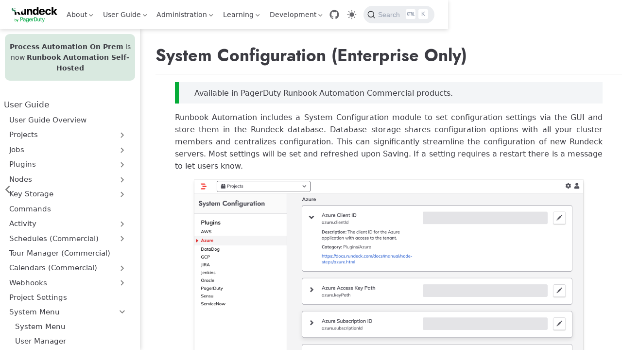

--- FILE ---
content_type: text/html
request_url: https://docs.rundeck.com/docs/manual/configuration-mgmt/configmgmt.html
body_size: 6075
content:
<!doctype html>
<html lang="en-US" data-theme="light">
  <head>
    <meta charset="utf-8" />
    <meta name="viewport" content="width=device-width,initial-scale=1" />
    <meta name="generator" content="VuePress 2.0.0-rc.24" />
    <meta name="theme" content="VuePress Theme Hope 2.0.0-rc.94" />
    <style>
      :root {
        --vp-c-bg: #fff;
      }

      [data-theme="dark"] {
        --vp-c-bg: #1b1b1f;
      }

      html,
      body {
        background: var(--vp-c-bg);
      }
    </style>
    <script>
      const userMode = localStorage.getItem("vuepress-theme-hope-scheme");
      const systemDarkMode =
        window.matchMedia &&
        window.matchMedia("(prefers-color-scheme: dark)").matches;

      if (userMode === "dark" || (userMode !== "light" && systemDarkMode)) {
        document.documentElement.setAttribute("data-theme", "dark");
      }
    </script>
    <script type="application/ld+json">{"@context":"https://schema.org","@type":"Article","headline":"System Configuration (Enterprise Only)","image":["https://docs.rundeck.com/docs/assets/img/configmgmt-list.png","https://docs.rundeck.com/docs/assets/img/configmgmt-add-config.png"],"dateModified":"2025-02-10T13:38:23.000Z","author":[{"@type":"Person","name":"PagerDuty | Rundeck","url":"https://www.pagerduty.com/automation"}]}</script><meta property="og:url" content="https://docs.rundeck.com/docs/manual/configuration-mgmt/configmgmt.html"><meta property="og:title" content="System Configuration (Enterprise Only)"><meta property="og:description" content="System Configuration (Enterprise Only) Available in PagerDuty Runbook Automation Commercial products. Runbook Automation includes a System Configuration module to set configurat..."><meta property="og:type" content="article"><meta property="og:image" content="https://docs.rundeck.com/docs/assets/img/configmgmt-list.png"><meta property="og:locale" content="en-US"><meta property="og:updated_time" content="2025-02-10T13:38:23.000Z"><meta name="twitter:creator" content="pagerduty"><meta property="article:modified_time" content="2025-02-10T13:38:23.000Z"><link rel="canonical" href="https://docs.rundeck.com/docs/manual/configuration-mgmt/configmgmt.html"><meta content="https://docs.rundeck.com/manual/configuration-mgmt/configmgmt.html" property="og:url"><meta name="twitter:title" content="System Configuration (Enterprise Only)"><meta content="System Configuration (Enterprise Only) Available in PagerDuty Runbook Automation Commercial products. Runbook Automation includes a System Configuration module to set configurat..." name="twitter:description"><meta content="/hero-preview.png" name="twitter:image"><meta name="twitter:card" content="summary"><meta name="twitter:site" content="pagerduty"><meta name="google-site-verification" content="utXi1RM2yQqO53MmK-4lfqR8Vcbfng5f6sIs_FUXAOU"><link rel="alternate" type="application/json" href="https://docs.rundeck.com/docs/feed.json" title=" JSON Feed"><link rel="alternate" type="application/rss+xml" href="https://docs.rundeck.com/docs/rss.xml" title=" RSS Feed"><title>System Configuration (Enterprise Only)</title><meta name="description" content="System Configuration (Enterprise Only) Available in PagerDuty Runbook Automation Commercial products. Runbook Automation includes a System Configuration module to set configurat...">
    <link rel="preload" href="/docs/assets/style-Cx8c0W_H.css" as="style"><link rel="stylesheet" href="/docs/assets/style-Cx8c0W_H.css">
    <link rel="modulepreload" href="/docs/assets/app-6BfjypUp.js"><link rel="modulepreload" href="/docs/assets/configmgmt.html-BegVsl-y.js">
    
  </head>
  <body>
    <div id="app"><!--[--><!--[--><!--[--><span tabindex="-1"></span><a href="#main-content" class="vp-skip-link sr-only">Skip to main content</a><!--]--><!--[--><div class="theme-container external-link-icon has-toc" vp-container><!--[--><header id="navbar" class="vp-navbar" vp-navbar><div class="vp-navbar-start"><button type="button" class="vp-toggle-sidebar-button" title="Toggle Sidebar"><span class="icon"></span></button><!--[--><a class="route-link vp-brand" href="/docs/" aria-label="Take me home"><img class="vp-nav-logo" src="/docs/images/RundeckbyPagerDuty.svg" alt><!----><!----></a><!--]--></div><div class="vp-navbar-center"><!--[--><nav class="vp-nav-links"><div class="vp-nav-item hide-in-mobile"><div class="vp-dropdown-wrapper"><button type="button" class="vp-dropdown-title" aria-label="About"><!--[--><!---->About<!--]--><span class="arrow"></span><ul class="vp-dropdown"><li class="vp-dropdown-item"><a class="route-link auto-link" href="/docs/about/introduction.html" aria-label="Introduction"><!---->Introduction<!----></a></li><li class="vp-dropdown-item"><a class="route-link auto-link" href="/docs/about/cloud/" aria-label="Runbook Automation"><!---->Runbook Automation<!----></a></li><li class="vp-dropdown-item"><a class="route-link auto-link" href="/docs/about/enterprise/" aria-label="Runbook Automation - Self Hosted"><!---->Runbook Automation - Self Hosted<!----></a></li><li class="vp-dropdown-item"><a class="route-link auto-link" href="/docs/about/getting-help.html" aria-label="Getting Help"><!---->Getting Help<!----></a></li><li class="vp-dropdown-item"><a class="route-link auto-link" href="/docs/about/licensing.html" aria-label="Licensing"><!---->Licensing<!----></a></li><li class="vp-dropdown-item"><a class="route-link auto-link" href="/docs/history/5_x/version-5.18.0.html" aria-label="Release Notes"><!---->Release Notes<!----></a></li></ul></button></div></div><div class="vp-nav-item hide-in-mobile"><div class="vp-dropdown-wrapper"><button type="button" class="vp-dropdown-title" aria-label="User Guide"><!--[--><!---->User Guide<!--]--><span class="arrow"></span><ul class="vp-dropdown"><li class="vp-dropdown-item"><a class="route-link route-link-active auto-link" href="/docs/manual/" aria-label="Overview"><!---->Overview<!----></a></li><li class="vp-dropdown-item"><a class="route-link auto-link" href="/docs/manual/projects/" aria-label="Projects"><!---->Projects<!----></a></li><li class="vp-dropdown-item"><a class="route-link auto-link" href="/docs/manual/jobs/" aria-label="Jobs"><!---->Jobs<!----></a></li><li class="vp-dropdown-item"><a class="route-link auto-link" href="/docs/manual/plugins/" aria-label="Plugins"><!---->Plugins<!----></a></li><li class="vp-dropdown-item"><a class="route-link auto-link" href="/docs/manual/05-nodes.html" aria-label="Nodes"><!---->Nodes<!----></a></li><li class="vp-dropdown-item"><a class="route-link auto-link" href="/docs/manual/key-storage/" aria-label="Key Storage"><!---->Key Storage<!----></a></li><li class="vp-dropdown-item"><a class="route-link auto-link" href="/docs/manual/06-commands.html" aria-label="Commands"><!---->Commands<!----></a></li><li class="vp-dropdown-item"><a class="route-link auto-link" href="/docs/manual/08-activity.html" aria-label="Activity"><!---->Activity<!----></a></li><li class="vp-dropdown-item"><a class="route-link auto-link" href="/docs/manual/schedules/project-schedules.html" aria-label="Schedules"><!---->Schedules<!----></a></li><li class="vp-dropdown-item"><a class="route-link auto-link" href="/docs/manual/calendars.html" aria-label="Calendars"><!---->Calendars<!----></a></li><li class="vp-dropdown-item"><a class="route-link auto-link" href="/docs/manual/webhooks.html" aria-label="Webhooks"><!---->Webhooks<!----></a></li><li class="vp-dropdown-item"><a class="route-link auto-link" href="/docs/manual/tour-manager.html" aria-label="Tour Manager"><!---->Tour Manager<!----></a></li><li class="vp-dropdown-item"><a class="route-link auto-link" href="/docs/manual/project-settings.html" aria-label="Project Settings"><!---->Project Settings<!----></a></li><li class="vp-dropdown-item"><a class="route-link auto-link" href="/docs/manual/system-configs.html" aria-label="System Menu"><!---->System Menu<!----></a></li><li class="vp-dropdown-item"><a class="route-link auto-link" href="/docs/manual/10-user.html" aria-label="Profile Menu"><!---->Profile Menu<!----></a></li><li class="vp-dropdown-item"><a class="route-link auto-link" href="/docs/manual/integrations/" aria-label="Integrations"><!---->Integrations<!----></a></li><li class="vp-dropdown-item"><a class="route-link auto-link" href="/docs/manual/document-format-reference/" aria-label="Document Formats"><!---->Document Formats<!----></a></li></ul></button></div></div><div class="vp-nav-item hide-in-mobile"><div class="vp-dropdown-wrapper"><button type="button" class="vp-dropdown-title" aria-label="Administration"><!--[--><!---->Administration<!--]--><span class="arrow"></span><ul class="vp-dropdown"><li class="vp-dropdown-item"><a class="route-link auto-link" href="/docs/administration/install/" aria-label="Installation"><!---->Installation<!----></a></li><li class="vp-dropdown-item"><a class="route-link auto-link" href="/docs/upgrading/" aria-label="Upgrading"><!---->Upgrading<!----></a></li><li class="vp-dropdown-item"><a class="route-link auto-link" href="/docs/administration/license.html" aria-label="Licensing"><!---->Licensing<!----></a></li><li class="vp-dropdown-item"><a class="route-link auto-link" href="/docs/administration/configuration/" aria-label="Configuration"><!---->Configuration<!----></a></li><li class="vp-dropdown-item"><a class="route-link auto-link" href="/docs/administration/security/" aria-label="Security"><!---->Security<!----></a></li><li class="vp-dropdown-item"><a class="route-link auto-link" href="/docs/administration/runner/" aria-label="Enterprise Runner"><!---->Enterprise Runner<!----></a></li><li class="vp-dropdown-item"><a class="route-link auto-link" href="/docs/administration/maintenance/" aria-label="Maintenance"><!---->Maintenance<!----></a></li><li class="vp-dropdown-item"><a class="route-link auto-link" href="/docs/administration/cluster/" aria-label="Clustering"><!---->Clustering<!----></a></li></ul></button></div></div><div class="vp-nav-item hide-in-mobile"><div class="vp-dropdown-wrapper"><button type="button" class="vp-dropdown-title" aria-label="Learning"><!--[--><!---->Learning<!--]--><span class="arrow"></span><ul class="vp-dropdown"><li class="vp-dropdown-item"><a class="route-link auto-link" href="/docs/learning/" aria-label="Overview"><!---->Overview<!----></a></li><li class="vp-dropdown-item"><a class="route-link auto-link" href="/docs/learning/getting-started/" aria-label="Getting Started"><!---->Getting Started<!----></a></li><li class="vp-dropdown-item"><a class="route-link auto-link" href="/docs/learning/howto/" aria-label="How To Articles"><!---->How To Articles<!----></a></li><li class="vp-dropdown-item"><a class="route-link auto-link" href="/docs/learning/solutions/" aria-label="Solutions"><!---->Solutions<!----></a></li><li class="vp-dropdown-item"><a class="route-link auto-link" href="/docs/learning/tutorial/terminology.html" aria-label="Terminology"><!---->Terminology<!----></a></li></ul></button></div></div><div class="vp-nav-item hide-in-mobile"><div class="vp-dropdown-wrapper"><button type="button" class="vp-dropdown-title" aria-label="Development"><!--[--><!---->Development<!--]--><span class="arrow"></span><ul class="vp-dropdown"><li class="vp-dropdown-item"><a class="route-link auto-link" href="/docs/api/" aria-label="API"><!---->API<!----></a></li><li class="vp-dropdown-item"><a class="route-link auto-link" href="/docs/developer/" aria-label="Plugin Development"><!---->Plugin Development<!----></a></li><li class="vp-dropdown-item"><a class="route-link auto-link" href="/docs/manual/plugins/full-list.html" aria-label="Included Plugins"><!---->Included Plugins<!----></a></li><li class="vp-dropdown-item"><a class="route-link auto-link" href="/docs/rd-cli/" aria-label="RD - Command Line Interface"><!---->RD - Command Line Interface<!----></a></li><li class="vp-dropdown-item"><a class="route-link auto-link" href="/docs/history/" aria-label="Release History"><!---->Release History<!----></a></li><li class="vp-dropdown-item"><a class="route-link auto-link" href="/docs/history/cves/" aria-label="Security Advisories"><!---->Security Advisories<!----></a></li></ul></button></div></div></nav><!--]--></div><div class="vp-navbar-end"><!--[--><!----><div class="vp-nav-item vp-action"><a class="vp-action-link" href="https://github.com/rundeck/docs" target="_blank" rel="noopener noreferrer" aria-label="GitHub"><svg xmlns="http://www.w3.org/2000/svg" class="icon github-icon" viewBox="0 0 1024 1024" fill="currentColor" aria-label="github icon" name="github" style="width:1.25rem;height:1.25rem;vertical-align:middle;"><path d="M511.957 21.333C241.024 21.333 21.333 240.981 21.333 512c0 216.832 140.544 400.725 335.574 465.664 24.49 4.395 32.256-10.07 32.256-23.083 0-11.69.256-44.245 0-85.205-136.448 29.61-164.736-64.64-164.736-64.64-22.315-56.704-54.4-71.765-54.4-71.765-44.587-30.464 3.285-29.824 3.285-29.824 49.195 3.413 75.179 50.517 75.179 50.517 43.776 75.008 114.816 53.333 142.762 40.79 4.523-31.66 17.152-53.377 31.19-65.537-108.971-12.458-223.488-54.485-223.488-242.602 0-53.547 19.114-97.323 50.517-131.67-5.035-12.33-21.93-62.293 4.779-129.834 0 0 41.258-13.184 134.912 50.346a469.803 469.803 0 0 1 122.88-16.554c41.642.213 83.626 5.632 122.88 16.554 93.653-63.488 134.784-50.346 134.784-50.346 26.752 67.541 9.898 117.504 4.864 129.834 31.402 34.347 50.474 78.123 50.474 131.67 0 188.586-114.73 230.016-224.042 242.09 17.578 15.232 33.578 44.672 33.578 90.454v135.85c0 13.142 7.936 27.606 32.854 22.87C862.25 912.597 1002.667 728.747 1002.667 512c0-271.019-219.648-490.667-490.71-490.667z"></path></svg></a></div><div class="vp-nav-item hide-in-mobile"><button type="button" class="vp-color-mode-switch" id="color-mode-switch"><svg xmlns="http://www.w3.org/2000/svg" class="icon auto-icon" viewBox="0 0 1024 1024" fill="currentColor" aria-label="auto icon" name="auto" style="display:none;"><path d="M512 992C246.92 992 32 777.08 32 512S246.92 32 512 32s480 214.92 480 480-214.92 480-480 480zm0-840c-198.78 0-360 161.22-360 360 0 198.84 161.22 360 360 360s360-161.16 360-360c0-198.78-161.22-360-360-360zm0 660V212c165.72 0 300 134.34 300 300 0 165.72-134.28 300-300 300z"></path></svg><svg xmlns="http://www.w3.org/2000/svg" class="icon dark-icon" viewBox="0 0 1024 1024" fill="currentColor" aria-label="dark icon" name="dark" style="display:none;"><path d="M524.8 938.667h-4.267a439.893 439.893 0 0 1-313.173-134.4 446.293 446.293 0 0 1-11.093-597.334A432.213 432.213 0 0 1 366.933 90.027a42.667 42.667 0 0 1 45.227 9.386 42.667 42.667 0 0 1 10.24 42.667 358.4 358.4 0 0 0 82.773 375.893 361.387 361.387 0 0 0 376.747 82.774 42.667 42.667 0 0 1 54.187 55.04 433.493 433.493 0 0 1-99.84 154.88 438.613 438.613 0 0 1-311.467 128z"></path></svg><svg xmlns="http://www.w3.org/2000/svg" class="icon light-icon" viewBox="0 0 1024 1024" fill="currentColor" aria-label="light icon" name="light" style="display:block;"><path d="M952 552h-80a40 40 0 0 1 0-80h80a40 40 0 0 1 0 80zM801.88 280.08a41 41 0 0 1-57.96-57.96l57.96-58a41.04 41.04 0 0 1 58 58l-58 57.96zM512 752a240 240 0 1 1 0-480 240 240 0 0 1 0 480zm0-560a40 40 0 0 1-40-40V72a40 40 0 0 1 80 0v80a40 40 0 0 1-40 40zm-289.88 88.08-58-57.96a41.04 41.04 0 0 1 58-58l57.96 58a41 41 0 0 1-57.96 57.96zM192 512a40 40 0 0 1-40 40H72a40 40 0 0 1 0-80h80a40 40 0 0 1 40 40zm30.12 231.92a41 41 0 0 1 57.96 57.96l-57.96 58a41.04 41.04 0 0 1-58-58l58-57.96zM512 832a40 40 0 0 1 40 40v80a40 40 0 0 1-80 0v-80a40 40 0 0 1 40-40zm289.88-88.08 58 57.96a41.04 41.04 0 0 1-58 58l-57.96-58a41 41 0 0 1 57.96-57.96z"></path></svg></button></div><!--[--><div id="docsearch-container" style="display:none;"></div><div><button type="button" class="DocSearch DocSearch-Button" aria-label="Search"><span class="DocSearch-Button-Container"><svg width="20" height="20" class="DocSearch-Search-Icon" viewBox="0 0 20 20"><path d="M14.386 14.386l4.0877 4.0877-4.0877-4.0877c-2.9418 2.9419-7.7115 2.9419-10.6533 0-2.9419-2.9418-2.9419-7.7115 0-10.6533 2.9418-2.9419 7.7115-2.9419 10.6533 0 2.9419 2.9418 2.9419 7.7115 0 10.6533z" stroke="currentColor" fill="none" fill-rule="evenodd" stroke-linecap="round" stroke-linejoin="round"></path></svg><span class="DocSearch-Button-Placeholder">Search</span></span><span class="DocSearch-Button-Keys"><kbd class="DocSearch-Button-Key"><svg width="15" height="15" class="DocSearch-Control-Key-Icon"><path d="M4.505 4.496h2M5.505 5.496v5M8.216 4.496l.055 5.993M10 7.5c.333.333.5.667.5 1v2M12.326 4.5v5.996M8.384 4.496c1.674 0 2.116 0 2.116 1.5s-.442 1.5-2.116 1.5M3.205 9.303c-.09.448-.277 1.21-1.241 1.203C1 10.5.5 9.513.5 8V7c0-1.57.5-2.5 1.464-2.494.964.006 1.134.598 1.24 1.342M12.553 10.5h1.953" stroke-width="1.2" stroke="currentColor" fill="none" stroke-linecap="square"></path></svg></kbd><kbd class="DocSearch-Button-Key">K</kbd></span></button></div><!--]--><!--]--><button type="button" class="vp-toggle-navbar-button" aria-label="Toggle Navbar" aria-expanded="false" aria-controls="nav-screen"><span><span class="vp-top"></span><span class="vp-middle"></span><span class="vp-bottom"></span></span></button></div></header><!----><!--]--><!----><div class="toggle-sidebar-wrapper"><span class="arrow start"></span></div><aside id="sidebar" class="vp-sidebar" vp-sidebar><!--[--><div class="sidebar-announce" data-v-69764972><p data-v-69764972><b data-v-69764972>Process Automation On Prem</b> is now <b data-v-69764972>Runbook Automation Self-Hosted</b></p></div><!--]--><ul class="vp-sidebar-links"><li><section class="vp-sidebar-group"><p class="vp-sidebar-header clickable active"><!----><a class="route-link route-link-active auto-link vp-sidebar-title no-external-link-icon" href="/docs/manual/" aria-label="User Guide"><!---->User Guide<!----></a><!----></p><ul class="vp-sidebar-links"><li><a class="route-link auto-link vp-sidebar-link" href="/docs/manual/" aria-label="User Guide Overview"><!---->User Guide Overview<!----></a></li><li><section class="vp-sidebar-group"><button class="vp-sidebar-header clickable" type="button"><!----><a class="route-link auto-link vp-sidebar-title no-external-link-icon" href="/docs/manual/projects/" aria-label="Projects"><!---->Projects<!----></a><span class="vp-arrow end"></span></button><!----></section></li><li><section class="vp-sidebar-group"><button class="vp-sidebar-header clickable" type="button"><!----><a class="route-link auto-link vp-sidebar-title no-external-link-icon" href="/docs/manual/jobs/" aria-label="Jobs"><!---->Jobs<!----></a><span class="vp-arrow end"></span></button><!----></section></li><li><section class="vp-sidebar-group"><button class="vp-sidebar-header clickable" type="button"><!----><a class="route-link auto-link vp-sidebar-title no-external-link-icon" href="/docs/manual/plugins/" aria-label="Plugins"><!---->Plugins<!----></a><span class="vp-arrow end"></span></button><!----></section></li><li><section class="vp-sidebar-group"><button class="vp-sidebar-header clickable" type="button"><!----><a class="route-link auto-link vp-sidebar-title no-external-link-icon" href="/docs/manual/05-nodes.html" aria-label="Nodes"><!---->Nodes<!----></a><span class="vp-arrow end"></span></button><!----></section></li><li><section class="vp-sidebar-group"><button class="vp-sidebar-header clickable" type="button"><!----><a class="route-link auto-link vp-sidebar-title no-external-link-icon" href="/docs/manual/key-storage/" aria-label="Key Storage"><!---->Key Storage<!----></a><span class="vp-arrow end"></span></button><!----></section></li><li><a class="route-link auto-link vp-sidebar-link" href="/docs/manual/06-commands.html" aria-label="Commands"><!---->Commands<!----></a></li><li><section class="vp-sidebar-group"><button class="vp-sidebar-header clickable" type="button"><!----><a class="route-link auto-link vp-sidebar-title no-external-link-icon" href="/docs/manual/08-activity.html" aria-label="Activity"><!---->Activity<!----></a><span class="vp-arrow end"></span></button><!----></section></li><li><section class="vp-sidebar-group"><button class="vp-sidebar-header clickable" type="button"><!----><a class="route-link auto-link vp-sidebar-title no-external-link-icon" href="/docs/manual/schedules/project-schedules.html" aria-label="Schedules (Commercial)"><!---->Schedules (Commercial)<!----></a><span class="vp-arrow end"></span></button><!----></section></li><li><a class="route-link auto-link vp-sidebar-link" href="/docs/manual/tour-manager.html" aria-label="Tour Manager (Commercial)"><!---->Tour Manager (Commercial)<!----></a></li><li><section class="vp-sidebar-group"><button class="vp-sidebar-header clickable" type="button"><!----><a class="route-link auto-link vp-sidebar-title no-external-link-icon" href="/docs/manual/calendars.html" aria-label="Calendars (Commercial)"><!---->Calendars (Commercial)<!----></a><span class="vp-arrow end"></span></button><!----></section></li><li><section class="vp-sidebar-group"><button class="vp-sidebar-header clickable" type="button"><!----><a class="route-link auto-link vp-sidebar-title no-external-link-icon" href="/docs/manual/webhooks.html" aria-label="Webhooks"><!---->Webhooks<!----></a><span class="vp-arrow end"></span></button><!----></section></li><li><a class="route-link auto-link vp-sidebar-link" href="/docs/manual/project-settings.html" aria-label="Project Settings"><!---->Project Settings<!----></a></li><li><section class="vp-sidebar-group"><button class="vp-sidebar-header clickable active" type="button"><!----><a class="route-link auto-link vp-sidebar-title no-external-link-icon" href="/docs/manual/system-configs.html" aria-label="System Menu"><!---->System Menu<!----></a><span class="vp-arrow down"></span></button><ul class="vp-sidebar-links"><li><a class="route-link auto-link vp-sidebar-link" href="/docs/manual/system-configs.html" aria-label="System Menu"><!---->System Menu<!----></a></li><li><a class="route-link auto-link vp-sidebar-link" href="/docs/manual/user-management/user-mgmt.html" aria-label="User Manager"><!---->User Manager<!----></a></li><li><a class="route-link auto-link vp-sidebar-link" href="/docs/manual/user-management/password-reset.html" aria-label="User Manager - Password Reset"><!---->User Manager - Password Reset<!----></a></li><li><a class="route-link auto-link vp-sidebar-link" href="/docs/manual/user-management/user-classes.html" aria-label="User Class Management"><!---->User Class Management<!----></a></li><li><a class="route-link auto-link vp-sidebar-link" href="/docs/manual/system-report.html" aria-label="System Report (Commercial)"><!---->System Report (Commercial)<!----></a></li><li><a class="route-link route-link-active auto-link vp-sidebar-link active" href="/docs/manual/configuration-mgmt/configmgmt.html" aria-label="System Configuration (Enterprise Only)"><!---->System Configuration (Enterprise Only)<!----></a></li></ul></section></li><li><a class="route-link auto-link vp-sidebar-link" href="/docs/manual/10-user.html" aria-label="Profile Menu"><!---->Profile Menu<!----></a></li><li><section class="vp-sidebar-group"><button class="vp-sidebar-header clickable" type="button"><!----><a class="route-link auto-link vp-sidebar-title no-external-link-icon" href="/docs/manual/integrations/" aria-label="Integrations"><!---->Integrations<!----></a><span class="vp-arrow end"></span></button><!----></section></li><li><section class="vp-sidebar-group"><button class="vp-sidebar-header clickable" type="button"><!----><span class="vp-sidebar-title">Document Formats</span><span class="vp-arrow end"></span></button><!----></section></li></ul></section></li></ul><!----></aside><!--[--><main id="main-content" class="vp-page"><!--[--><!----><!----><nav class="vp-breadcrumb disable"></nav><div class="vp-page-title"><h1><!---->System Configuration (Enterprise Only)</h1><!----><hr></div><!----><div class="" vp-content><!----><div id="markdown-content"><h1 id="system-configuration-enterprise-only" tabindex="-1"><a class="header-anchor" href="#system-configuration-enterprise-only"><span>System Configuration (Enterprise Only)</span></a></h1><div class="custom-container enterprise"><p class="custom-container-title">Available in PagerDuty Runbook Automation Commercial products.</p></div><p>Runbook Automation includes a System Configuration module to set configuration settings via the GUI and store them in the Rundeck database. Database storage shares configuration options with all your cluster members and centralizes configuration. This can significantly streamline the configuration of new Rundeck servers. Most settings will be set and refreshed upon Saving. If a setting requires a restart there is a message to let users know.</p><figure><img src="/docs/assets/img/configmgmt-list.png" alt="System Configuration"><figcaption>System Configuration</figcaption></figure><h2 id="managing-configuration" tabindex="-1"><a class="header-anchor" href="#managing-configuration"><span>Managing Configuration</span></a></h2><p>Use the <strong>+ Add Config</strong> button to add new configuration entries.</p><figure><img src="/docs/assets/img/configmgmt-add-config.png" alt="Add Config Mgmt Entry"><figcaption>Add Config Mgmt Entry</figcaption></figure><p><strong>Property Name</strong></p><p>Enter the property value here. A dynamic drop-down will pre-populate with some suggested settings, but the field will take any value.</p><p><strong>Property Value</strong></p><p>Enter the value for the setting here. Currently, the field only supports string values.</p><h2 id="initial-boot-notes" tabindex="-1"><a class="header-anchor" href="#initial-boot-notes"><span>Initial Boot Notes</span></a></h2><p>On the initial Rundeck build/boot, all configuration items are still written to the traditional file-based configuration files. In order to use this feature configuration settings must be written in this System Configuration GUI, then removed from the file-based configurations. File-based configurations will take precedence over database configurations.</p></div><!----><!----><!----></div><footer class="vp-page-meta"><div class="vp-meta-item edit-link"><a class="auto-link external-link vp-meta-label" href="https://github.com/rundeck/docs/edit/4.0.x/docs/manual/configuration-mgmt/configmgmt.md" aria-label="Edit this page" rel="noopener noreferrer" target="_blank"><!--[--><svg xmlns="http://www.w3.org/2000/svg" class="icon edit-icon" viewBox="0 0 1024 1024" fill="currentColor" aria-label="edit icon" name="edit"><path d="M430.818 653.65a60.46 60.46 0 0 1-50.96-93.281l71.69-114.012 7.773-10.365L816.038 80.138A60.46 60.46 0 0 1 859.225 62a60.46 60.46 0 0 1 43.186 18.138l43.186 43.186a60.46 60.46 0 0 1 0 86.373L588.879 565.55l-8.637 8.637-117.466 68.234a60.46 60.46 0 0 1-31.958 11.229z"></path><path d="M728.802 962H252.891A190.883 190.883 0 0 1 62.008 771.98V296.934a190.883 190.883 0 0 1 190.883-192.61h267.754a60.46 60.46 0 0 1 0 120.92H252.891a69.962 69.962 0 0 0-69.098 69.099V771.98a69.962 69.962 0 0 0 69.098 69.098h475.911A69.962 69.962 0 0 0 797.9 771.98V503.363a60.46 60.46 0 1 1 120.922 0V771.98A190.883 190.883 0 0 1 728.802 962z"></path></svg><!--]-->Edit this page<!----></a></div><div class="vp-meta-item git-info"><div class="update-time"><span class="vp-meta-label">Last Updated</span><time class="vp-meta-info" datetime="2025-02-10T13:38:23.000Z" data-allow-mismatch>2/10/25, 1:38 PM</time></div><!----></div></footer><!----><!----><!--[--><div class="custom-footer-links" data-v-69764972><a href="https://www.pagerduty.com/privacy-policy/" target="_blank" rel="noopener noreferrer" data-v-69764972> Privacy Policy </a><span class="footer-separator" data-v-69764972>|</span><button class="cookie-settings-link" aria-label="Cookie Settings" data-v-69764972 data-v-20bc9733> Cookie Settings </button></div><!--]--><!--]--></main><!--]--><!----></div><!--]--><!--]--><!--[--><!----><!----><!--]--><!--]--></div>
    <script type="module" src="/docs/assets/app-6BfjypUp.js" defer></script>
  </body>
</html>


--- FILE ---
content_type: text/javascript
request_url: https://docs.rundeck.com/docs/assets/app-6BfjypUp.js
body_size: 176642
content:
const __vite__mapDeps=(i,m=__vite__mapDeps,d=(m.f||(m.f=["assets/index.html-D25lu9ne.js","assets/fig0202-COmcH1AZ.js","assets/03-getting-started.html-_a_Zoyqm.js","assets/healthchecks.html-CU9pVnBm.js","assets/healthchecks-health-status-ui-DQE06NCQ.js","assets/healthchecks-add-health-status-enhancer-CkW49mqM.js","assets/windows.html-B29LyNri.js","assets/login-page-DLVcDDpw.js","assets/concepts.html-CqRA_ZCQ.js","assets/replicas-architecture-D-meq0Hc.js","assets/us-west-replicas-CfYi5zXC.js","assets/index.html-Pz52cAaS.js","assets/pre-4-11-runners.html-D6hM6IfX.js","assets/runner-arch-diagram-DCKdbMpU.js","assets/runner-overview.html-Ci9ZkksU.js","assets/version-3.2.0.html-TtvLKNra.js","assets/figure-job-resume-edit-job-execution-plugins-B0pLCtRR.js","assets/version-3.3.0.html-D4ubj4Zv.js","assets/project-schedules-create-form-BQRpH2PN.js","assets/usermgr-manage-users-BI4Qyo3U.js","assets/version-3.3.7.html-C52K_p6e.js","assets/wh-debug-batch-sample-CbIXu8Ud.js","assets/version-3.4.0.html-DDe-yyK7.js","assets/jobqueue-config-C-V1C24-.js","assets/version-3.4.4.html-Bttx9Yob.js","assets/relnotes-344-rulesetdesigner-C6l5E5Rj.js","assets/version-3.4.6.html-BPE5HbfV.js","assets/version-5.11.0.html-D02i9hYH.js","assets/relnotes-511-mongo-BZmqLu10.js","assets/version-5.16.0.html-VSGN3sCM.js","assets/version-5.5.0.html-CvtzY6Wr.js","assets/runner-node-dispatch-XBtnrvS0.js","assets/version-4.16.0.html-CqaY6J73.js","assets/key-storage-runner-browse-BFXd_Hpk.js","assets/node-source-runner-selector-CmqsVDM3.js","assets/cross-account-aws-ssm.html-Cd_YfQmj.js","assets/ssm-select-default-node-executor-CBgjYo_0.js","assets/use-roi-metrics.html-DuF_kN8S.js","assets/roi-metrics-customfield-B7ERe_Ep.js","assets/welcome-project-starter.html-DT8yC36g.js","assets/azure-healthcheck.html-DNt7B6gR.js","assets/job-queue.html-DRZrpcdW.js","assets/job-resume.html-C9i3CE9M.js","assets/job-workflows.html-Cr150mwX.js","assets/fig0401-MJfUhiMC.js","assets/roi-metrics.html-BUyzLg3i.js","assets/enterprise-runner-key-storage.html-DoCj7QRS.js","assets/default-ne-choose-runner-BGME9hpe.js","assets/azure-plugins-overview.html-D-21gwG7.js","assets/plugin-groups-project-settings-D7WqEF4_.js","assets/datadog-plugins-overview.html-rZq2AGBf.js","assets/gcp-plugins-overview.html-BRFbABT_.js","assets/index.html-CeNQj9jJ.js","assets/edit-plugin-suite-system-level-BGAP9xmp.js","assets/jira-plugins-overview.html-DsOZXT_y.js","assets/kubernetes-open-source.html-B1jzGl8M.js","assets/kubernetes-icon-G_IwifSi.js","assets/upload-k8s-plugins-CWGOD9kW.js","assets/kubernetes-plugins-overview.html-DMqtntDU.js","assets/pagerduty-plugins-overview.html-Bae00T3B.js","assets/sensu-plugins-overview.html-B87HmoP2.js","assets/servicenow-plugins-overview.html-NrOinR7v.js","assets/project-schedules.html-Dpy5KgJ5.js","assets/user-mgmt.html-DuCAkaw_.js","assets/advanced-run-job.html-CC61Y4oX.js","assets/node-dispatch.html-CLPsHGtz.js","assets/runner-node-filter-C9IFdo7U.js","assets/project-dispatch-configuration.html-DmBUSU3Y.js","assets/runner-selector-manual-dispatch-CJPFdqT7.js","assets/project-dispatch-configuration.html-Dd6Ju2gD.js","assets/runners-for-node-discovery.html-DxTzTg9g.js","assets/runners-with-key-storage.html-Dy3kgYuH.js","assets/automation-actions.html-Dmd2z9oU.js","assets/solutions-pd-diag-k8s-rd-token-3Q_HhRbX.js","assets/examples-overview.html-BuOdPs5e.js","assets/rabbitmq-logo-BoC0ll3Y.js","assets/kubernetes-logo-DhTU2qSt.js","assets/postgres-logo-D1JeWt4e.js","assets/first-diagnostic-runbook.html-BzFDkjPY.js","assets/diag_in_slack-BohbEnzC.js","assets/index.html-6r_aeYw-.js","assets/diag-on-pd-timeline-C9MnfgXe.js","assets/integrating-chat-tools.html-UEU7gVFq.js","assets/simplifying-diagnostics.html-xshfSUR3.js","assets/index.html-CwK1X8ID.js","assets/k8s-app-debug-capture.html-B2haQWcb.js","assets/index.html-DobUYLwM.js","assets/index.html-wIyajsGe.js","assets/ruleset.html-UdmAyTmq.js","assets/aws-secrets-manager.html-XOEnXrMa.js","assets/key-storage-menu-DrDknysz.js","assets/azure-vault.html-CKSco8Ks.js","assets/cyberark-storage.html-CkrZDu3E.js","assets/thycotic-storage.html-CPcL-2VD.js","assets/aws-ssm.html-DM59rqPm.js","assets/aws-eks.html-CpKlZvn6.js","assets/node-source-unauthorized-error-DBQ8wwJB.js","assets/azure-aks.html-B7J6p_jy.js","assets/index.html-jsE8UeIC.js","assets/auto-incident-kubernetes-logs.html-C3UE_4eS.js","assets/observability-integrations.html-cvTrnHmt.js","assets/aws-cloudwatch-logs-query-string-BxTHLjzP.js","assets/cloudwatch-saved-query-fields-DIMLtFQE.js","assets/sumo-logic-create-query-example-BILgXqBE.js","assets/public-cloud-providers.html-Cvs6XuQH.js","assets/aws-custom-lambda-code-Bwn8B8jB.js","assets/builtin.html-Dqa0fffD.js","assets/http-node-step-auth-BO3tn0hv.js","assets/datadog.html-DlzxPcHb.js","assets/datadog-dispatch-COLm_UV8.js","assets/sensu.html-BYXWJY8G.js","assets/sensu-create-silenced-DnutiTzh.js","assets/aws-cloudwatch.html-CJfLgDaN.js","assets/aws-lambda.html-BvHYK080.js","assets/http-request.html-CRQFkeGZ.js","assets/mongodb.html-BQSKRUTg.js","assets/sensu.html-BGhaTc8b.js","assets/sumo-logic.html-B3qYcHZ-.js","assets/vidstack-audio-BHRNKKu7.js","assets/vidstack-Bq6c3Bam-DrfWzQRy.js","assets/vidstack-DqAw8m9J-OaJD95Jq.js","assets/vidstack-video-EPVryuPO.js","assets/vidstack-hls-Gg39fJvv.js","assets/vidstack-dash-mQiP6uGE.js","assets/vidstack-vimeo-Dx1puw_V.js","assets/vidstack-DDXt6fpN-D6HzvSIf.js","assets/vidstack-krOAtKMi-2f5gzOW6.js","assets/vidstack-youtube-CVQ8EyB-.js","assets/vidstack-Dm1xEU9Q-DDN5V1NO.js","assets/vidstack-player-default-layout-CEa3RuZo.js","assets/lit-html-D43li1H6.js","assets/keyed-jZstoxx1.js","assets/vidstack-CwTj4H1w-C76-vwF-.js","assets/vidstack-player-ui-CApl2n_v.js","assets/vidstack-D3ltXc3a-NKuII5-L.js","assets/hls.min-yjVoRm76.js","assets/commonjsHelpers-Cpj98o6Y.js","assets/dash.all.min-BvL04Xbz.js","assets/RundeckSwaggerUI-Dhub39Ib.js"])))=>i.map(i=>d[i]);
function Fa(t){const e=Object.create(null);for(const n of t.split(","))e[n]=1;return n=>n in e}const Pe={},Ii=[],rn=()=>{},md=()=>!1,Ho=t=>t.charCodeAt(0)===111&&t.charCodeAt(1)===110&&(t.charCodeAt(2)>122||t.charCodeAt(2)<97),qa=t=>t.startsWith("onUpdate:"),We=Object.assign,Ba=(t,e)=>{const n=t.indexOf(e);n>-1&&t.splice(n,1)},bf=Object.prototype.hasOwnProperty,ye=(t,e)=>bf.call(t,e),ne=Array.isArray,Oi=t=>Fo(t)==="[object Map]",Kr=t=>Fo(t)==="[object Set]",ou=t=>Fo(t)==="[object Date]",se=t=>typeof t=="function",Ne=t=>typeof t=="string",ln=t=>typeof t=="symbol",Te=t=>t!==null&&typeof t=="object",hd=t=>(Te(t)||se(t))&&se(t.then)&&se(t.catch),pd=Object.prototype.toString,Fo=t=>pd.call(t),yf=t=>Fo(t).slice(8,-1),fd=t=>Fo(t)==="[object Object]",Jr=t=>Ne(t)&&t!=="NaN"&&t[0]!=="-"&&""+parseInt(t,10)===t,Di=Fa(",key,ref,ref_for,ref_key,onVnodeBeforeMount,onVnodeMounted,onVnodeBeforeUpdate,onVnodeUpdated,onVnodeBeforeUnmount,onVnodeUnmounted"),Qr=t=>{const e=Object.create(null);return(n=>e[n]||(e[n]=t(n)))},Ef=/-\w/g,mt=Qr(t=>t.replace(Ef,e=>e.slice(1).toUpperCase())),wf=/\B([A-Z])/g,vi=Qr(t=>t.replace(wf,"-$1").toLowerCase()),qo=Qr(t=>t.charAt(0).toUpperCase()+t.slice(1)),Ts=Qr(t=>t?`on${qo(t)}`:""),Bn=(t,e)=>!Object.is(t,e),yr=(t,...e)=>{for(let n=0;n<t.length;n++)t[n](...e)},gd=(t,e,n,i=!1)=>{Object.defineProperty(t,e,{configurable:!0,enumerable:!1,writable:i,value:n})},kf=t=>{const e=parseFloat(t);return isNaN(e)?t:e},Tf=t=>{const e=Ne(t)?Number(t):NaN;return isNaN(e)?t:e};let ru;const Zr=()=>ru||(ru=typeof globalThis<"u"?globalThis:typeof self<"u"?self:typeof window<"u"?window:typeof global<"u"?global:{});function Wa(t){if(ne(t)){const e={};for(let n=0;n<t.length;n++){const i=t[n],o=Ne(i)?Af(i):Wa(i);if(o)for(const r in o)e[r]=o[r]}return e}else if(Ne(t)||Te(t))return t}const xf=/;(?![^(]*\))/g,Cf=/:([^]+)/,Pf=/\/\*[^]*?\*\//g;function Af(t){const e={};return t.replace(Pf,"").split(xf).forEach(n=>{if(n){const i=n.split(Cf);i.length>1&&(e[i[0].trim()]=i[1].trim())}}),e}function Yr(t){let e="";if(Ne(t))e=t;else if(ne(t))for(let n=0;n<t.length;n++){const i=Yr(t[n]);i&&(e+=i+" ")}else if(Te(t))for(const n in t)t[n]&&(e+=n+" ");return e.trim()}const Lf="itemscope,allowfullscreen,formnovalidate,ismap,nomodule,novalidate,readonly",Rf=Fa(Lf);function _d(t){return!!t||t===""}function Sf(t,e){if(t.length!==e.length)return!1;let n=!0;for(let i=0;n&&i<t.length;i++)n=Xr(t[i],e[i]);return n}function Xr(t,e){if(t===e)return!0;let n=ou(t),i=ou(e);if(n||i)return n&&i?t.getTime()===e.getTime():!1;if(n=ln(t),i=ln(e),n||i)return t===e;if(n=ne(t),i=ne(e),n||i)return n&&i?Sf(t,e):!1;if(n=Te(t),i=Te(e),n||i){if(!n||!i)return!1;const o=Object.keys(t).length,r=Object.keys(e).length;if(o!==r)return!1;for(const s in t){const a=t.hasOwnProperty(s),u=e.hasOwnProperty(s);if(a&&!u||!a&&u||!Xr(t[s],e[s]))return!1}}return String(t)===String(e)}function vd(t,e){return t.findIndex(n=>Xr(n,e))}const bd=t=>!!(t&&t.__v_isRef===!0),ia=t=>Ne(t)?t:t==null?"":ne(t)||Te(t)&&(t.toString===pd||!se(t.toString))?bd(t)?ia(t.value):JSON.stringify(t,yd,2):String(t),yd=(t,e)=>bd(e)?yd(t,e.value):Oi(e)?{[`Map(${e.size})`]:[...e.entries()].reduce((n,[i,o],r)=>(n[xs(i,r)+" =>"]=o,n),{})}:Kr(e)?{[`Set(${e.size})`]:[...e.values()].map(n=>xs(n))}:ln(e)?xs(e):Te(e)&&!ne(e)&&!fd(e)?String(e):e,xs=(t,e="")=>{var n;return ln(t)?`Symbol(${(n=t.description)!=null?n:e})`:t};let Xe;class If{constructor(e=!1){this.detached=e,this._active=!0,this._on=0,this.effects=[],this.cleanups=[],this._isPaused=!1,this.parent=Xe,!e&&Xe&&(this.index=(Xe.scopes||(Xe.scopes=[])).push(this)-1)}get active(){return this._active}pause(){if(this._active){this._isPaused=!0;let e,n;if(this.scopes)for(e=0,n=this.scopes.length;e<n;e++)this.scopes[e].pause();for(e=0,n=this.effects.length;e<n;e++)this.effects[e].pause()}}resume(){if(this._active&&this._isPaused){this._isPaused=!1;let e,n;if(this.scopes)for(e=0,n=this.scopes.length;e<n;e++)this.scopes[e].resume();for(e=0,n=this.effects.length;e<n;e++)this.effects[e].resume()}}run(e){if(this._active){const n=Xe;try{return Xe=this,e()}finally{Xe=n}}}on(){++this._on===1&&(this.prevScope=Xe,Xe=this)}off(){this._on>0&&--this._on===0&&(Xe=this.prevScope,this.prevScope=void 0)}stop(e){if(this._active){this._active=!1;let n,i;for(n=0,i=this.effects.length;n<i;n++)this.effects[n].stop();for(this.effects.length=0,n=0,i=this.cleanups.length;n<i;n++)this.cleanups[n]();if(this.cleanups.length=0,this.scopes){for(n=0,i=this.scopes.length;n<i;n++)this.scopes[n].stop(!0);this.scopes.length=0}if(!this.detached&&this.parent&&!e){const o=this.parent.scopes.pop();o&&o!==this&&(this.parent.scopes[this.index]=o,o.index=this.index)}this.parent=void 0}}}function Ed(){return Xe}function Of(t,e=!1){Xe&&Xe.cleanups.push(t)}let Le;const Cs=new WeakSet;class wd{constructor(e){this.fn=e,this.deps=void 0,this.depsTail=void 0,this.flags=5,this.next=void 0,this.cleanup=void 0,this.scheduler=void 0,Xe&&Xe.active&&Xe.effects.push(this)}pause(){this.flags|=64}resume(){this.flags&64&&(this.flags&=-65,Cs.has(this)&&(Cs.delete(this),this.trigger()))}notify(){this.flags&2&&!(this.flags&32)||this.flags&8||Td(this)}run(){if(!(this.flags&1))return this.fn();this.flags|=2,su(this),xd(this);const e=Le,n=Ut;Le=this,Ut=!0;try{return this.fn()}finally{Cd(this),Le=e,Ut=n,this.flags&=-3}}stop(){if(this.flags&1){for(let e=this.deps;e;e=e.nextDep)Ga(e);this.deps=this.depsTail=void 0,su(this),this.onStop&&this.onStop(),this.flags&=-2}}trigger(){this.flags&64?Cs.add(this):this.scheduler?this.scheduler():this.runIfDirty()}runIfDirty(){oa(this)&&this.run()}get dirty(){return oa(this)}}let kd=0,bo,yo;function Td(t,e=!1){if(t.flags|=8,e){t.next=yo,yo=t;return}t.next=bo,bo=t}function Ua(){kd++}function za(){if(--kd>0)return;if(yo){let e=yo;for(yo=void 0;e;){const n=e.next;e.next=void 0,e.flags&=-9,e=n}}let t;for(;bo;){let e=bo;for(bo=void 0;e;){const n=e.next;if(e.next=void 0,e.flags&=-9,e.flags&1)try{e.trigger()}catch(i){t||(t=i)}e=n}}if(t)throw t}function xd(t){for(let e=t.deps;e;e=e.nextDep)e.version=-1,e.prevActiveLink=e.dep.activeLink,e.dep.activeLink=e}function Cd(t){let e,n=t.depsTail,i=n;for(;i;){const o=i.prevDep;i.version===-1?(i===n&&(n=o),Ga(i),Df(i)):e=i,i.dep.activeLink=i.prevActiveLink,i.prevActiveLink=void 0,i=o}t.deps=e,t.depsTail=n}function oa(t){for(let e=t.deps;e;e=e.nextDep)if(e.dep.version!==e.version||e.dep.computed&&(Pd(e.dep.computed)||e.dep.version!==e.version))return!0;return!!t._dirty}function Pd(t){if(t.flags&4&&!(t.flags&16)||(t.flags&=-17,t.globalVersion===Ro)||(t.globalVersion=Ro,!t.isSSR&&t.flags&128&&(!t.deps&&!t._dirty||!oa(t))))return;t.flags|=2;const e=t.dep,n=Le,i=Ut;Le=t,Ut=!0;try{xd(t);const o=t.fn(t._value);(e.version===0||Bn(o,t._value))&&(t.flags|=128,t._value=o,e.version++)}catch(o){throw e.version++,o}finally{Le=n,Ut=i,Cd(t),t.flags&=-3}}function Ga(t,e=!1){const{dep:n,prevSub:i,nextSub:o}=t;if(i&&(i.nextSub=o,t.prevSub=void 0),o&&(o.prevSub=i,t.nextSub=void 0),n.subs===t&&(n.subs=i,!i&&n.computed)){n.computed.flags&=-5;for(let r=n.computed.deps;r;r=r.nextDep)Ga(r,!0)}!e&&!--n.sc&&n.map&&n.map.delete(n.key)}function Df(t){const{prevDep:e,nextDep:n}=t;e&&(e.nextDep=n,t.prevDep=void 0),n&&(n.prevDep=e,t.nextDep=void 0)}let Ut=!0;const Ad=[];function Cn(){Ad.push(Ut),Ut=!1}function Pn(){const t=Ad.pop();Ut=t===void 0?!0:t}function su(t){const{cleanup:e}=t;if(t.cleanup=void 0,e){const n=Le;Le=void 0;try{e()}finally{Le=n}}}let Ro=0;class Vf{constructor(e,n){this.sub=e,this.dep=n,this.version=n.version,this.nextDep=this.prevDep=this.nextSub=this.prevSub=this.prevActiveLink=void 0}}class es{constructor(e){this.computed=e,this.version=0,this.activeLink=void 0,this.subs=void 0,this.map=void 0,this.key=void 0,this.sc=0,this.__v_skip=!0}track(e){if(!Le||!Ut||Le===this.computed)return;let n=this.activeLink;if(n===void 0||n.sub!==Le)n=this.activeLink=new Vf(Le,this),Le.deps?(n.prevDep=Le.depsTail,Le.depsTail.nextDep=n,Le.depsTail=n):Le.deps=Le.depsTail=n,Ld(n);else if(n.version===-1&&(n.version=this.version,n.nextDep)){const i=n.nextDep;i.prevDep=n.prevDep,n.prevDep&&(n.prevDep.nextDep=i),n.prevDep=Le.depsTail,n.nextDep=void 0,Le.depsTail.nextDep=n,Le.depsTail=n,Le.deps===n&&(Le.deps=i)}return n}trigger(e){this.version++,Ro++,this.notify(e)}notify(e){Ua();try{for(let n=this.subs;n;n=n.prevSub)n.sub.notify()&&n.sub.dep.notify()}finally{za()}}}function Ld(t){if(t.dep.sc++,t.sub.flags&4){const e=t.dep.computed;if(e&&!t.dep.subs){e.flags|=20;for(let i=e.deps;i;i=i.nextDep)Ld(i)}const n=t.dep.subs;n!==t&&(t.prevSub=n,n&&(n.nextSub=t)),t.dep.subs=t}}const Pr=new WeakMap,ai=Symbol(""),ra=Symbol(""),So=Symbol("");function et(t,e,n){if(Ut&&Le){let i=Pr.get(t);i||Pr.set(t,i=new Map);let o=i.get(n);o||(i.set(n,o=new es),o.map=i,o.key=n),o.track()}}function wn(t,e,n,i,o,r){const s=Pr.get(t);if(!s){Ro++;return}const a=u=>{u&&u.trigger()};if(Ua(),e==="clear")s.forEach(a);else{const u=ne(t),d=u&&Jr(n);if(u&&n==="length"){const c=Number(i);s.forEach((m,p)=>{(p==="length"||p===So||!ln(p)&&p>=c)&&a(m)})}else switch((n!==void 0||s.has(void 0))&&a(s.get(n)),d&&a(s.get(So)),e){case"add":u?d&&a(s.get("length")):(a(s.get(ai)),Oi(t)&&a(s.get(ra)));break;case"delete":u||(a(s.get(ai)),Oi(t)&&a(s.get(ra)));break;case"set":Oi(t)&&a(s.get(ai));break}}za()}function jf(t,e){const n=Pr.get(t);return n&&n.get(e)}function Ti(t){const e=pe(t);return e===t?e:(et(e,"iterate",So),Tt(t)?e:e.map(Kt))}function ts(t){return et(t=pe(t),"iterate",So),t}function Mn(t,e){return An(t)?Wn(t)?Gi(Kt(e)):Gi(e):Kt(e)}const $f={__proto__:null,[Symbol.iterator](){return Ps(this,Symbol.iterator,t=>Mn(this,t))},concat(...t){return Ti(this).concat(...t.map(e=>ne(e)?Ti(e):e))},entries(){return Ps(this,"entries",t=>(t[1]=Mn(this,t[1]),t))},every(t,e){return gn(this,"every",t,e,void 0,arguments)},filter(t,e){return gn(this,"filter",t,e,n=>n.map(i=>Mn(this,i)),arguments)},find(t,e){return gn(this,"find",t,e,n=>Mn(this,n),arguments)},findIndex(t,e){return gn(this,"findIndex",t,e,void 0,arguments)},findLast(t,e){return gn(this,"findLast",t,e,n=>Mn(this,n),arguments)},findLastIndex(t,e){return gn(this,"findLastIndex",t,e,void 0,arguments)},forEach(t,e){return gn(this,"forEach",t,e,void 0,arguments)},includes(...t){return As(this,"includes",t)},indexOf(...t){return As(this,"indexOf",t)},join(t){return Ti(this).join(t)},lastIndexOf(...t){return As(this,"lastIndexOf",t)},map(t,e){return gn(this,"map",t,e,void 0,arguments)},pop(){return co(this,"pop")},push(...t){return co(this,"push",t)},reduce(t,...e){return au(this,"reduce",t,e)},reduceRight(t,...e){return au(this,"reduceRight",t,e)},shift(){return co(this,"shift")},some(t,e){return gn(this,"some",t,e,void 0,arguments)},splice(...t){return co(this,"splice",t)},toReversed(){return Ti(this).toReversed()},toSorted(t){return Ti(this).toSorted(t)},toSpliced(...t){return Ti(this).toSpliced(...t)},unshift(...t){return co(this,"unshift",t)},values(){return Ps(this,"values",t=>Mn(this,t))}};function Ps(t,e,n){const i=ts(t),o=i[e]();return i!==t&&!Tt(t)&&(o._next=o.next,o.next=()=>{const r=o._next();return r.done||(r.value=n(r.value)),r}),o}const Mf=Array.prototype;function gn(t,e,n,i,o,r){const s=ts(t),a=s!==t&&!Tt(t),u=s[e];if(u!==Mf[e]){const m=u.apply(t,r);return a?Kt(m):m}let d=n;s!==t&&(a?d=function(m,p){return n.call(this,Mn(t,m),p,t)}:n.length>2&&(d=function(m,p){return n.call(this,m,p,t)}));const c=u.call(s,d,i);return a&&o?o(c):c}function au(t,e,n,i){const o=ts(t);let r=n;return o!==t&&(Tt(t)?n.length>3&&(r=function(s,a,u){return n.call(this,s,a,u,t)}):r=function(s,a,u){return n.call(this,s,Mn(t,a),u,t)}),o[e](r,...i)}function As(t,e,n){const i=pe(t);et(i,"iterate",So);const o=i[e](...n);return(o===-1||o===!1)&&os(n[0])?(n[0]=pe(n[0]),i[e](...n)):o}function co(t,e,n=[]){Cn(),Ua();const i=pe(t)[e].apply(t,n);return za(),Pn(),i}const Nf=Fa("__proto__,__v_isRef,__isVue"),Rd=new Set(Object.getOwnPropertyNames(Symbol).filter(t=>t!=="arguments"&&t!=="caller").map(t=>Symbol[t]).filter(ln));function Hf(t){ln(t)||(t=String(t));const e=pe(this);return et(e,"has",t),e.hasOwnProperty(t)}class Sd{constructor(e=!1,n=!1){this._isReadonly=e,this._isShallow=n}get(e,n,i){if(n==="__v_skip")return e.__v_skip;const o=this._isReadonly,r=this._isShallow;if(n==="__v_isReactive")return!o;if(n==="__v_isReadonly")return o;if(n==="__v_isShallow")return r;if(n==="__v_raw")return i===(o?r?$d:jd:r?Vd:Dd).get(e)||Object.getPrototypeOf(e)===Object.getPrototypeOf(i)?e:void 0;const s=ne(e);if(!o){let u;if(s&&(u=$f[n]))return u;if(n==="hasOwnProperty")return Hf}const a=Reflect.get(e,n,Ve(e)?e:i);if((ln(n)?Rd.has(n):Nf(n))||(o||et(e,"get",n),r))return a;if(Ve(a)){const u=s&&Jr(n)?a:a.value;return o&&Te(u)?zi(u):u}return Te(a)?o?zi(a):hi(a):a}}class Id extends Sd{constructor(e=!1){super(!1,e)}set(e,n,i,o){let r=e[n];const s=ne(e)&&Jr(n);if(!this._isShallow){const d=An(r);if(!Tt(i)&&!An(i)&&(r=pe(r),i=pe(i)),!s&&Ve(r)&&!Ve(i))return d||(r.value=i),!0}const a=s?Number(n)<e.length:ye(e,n),u=Reflect.set(e,n,i,Ve(e)?e:o);return e===pe(o)&&(a?Bn(i,r)&&wn(e,"set",n,i):wn(e,"add",n,i)),u}deleteProperty(e,n){const i=ye(e,n);e[n];const o=Reflect.deleteProperty(e,n);return o&&i&&wn(e,"delete",n,void 0),o}has(e,n){const i=Reflect.has(e,n);return(!ln(n)||!Rd.has(n))&&et(e,"has",n),i}ownKeys(e){return et(e,"iterate",ne(e)?"length":ai),Reflect.ownKeys(e)}}class Od extends Sd{constructor(e=!1){super(!0,e)}set(e,n){return!0}deleteProperty(e,n){return!0}}const Ff=new Id,qf=new Od,Bf=new Id(!0),Wf=new Od(!0),sa=t=>t,nr=t=>Reflect.getPrototypeOf(t);function Uf(t,e,n){return function(...i){const o=this.__v_raw,r=pe(o),s=Oi(r),a=t==="entries"||t===Symbol.iterator&&s,u=t==="keys"&&s,d=o[t](...i),c=n?sa:e?Gi:Kt;return!e&&et(r,"iterate",u?ra:ai),{next(){const{value:m,done:p}=d.next();return p?{value:m,done:p}:{value:a?[c(m[0]),c(m[1])]:c(m),done:p}},[Symbol.iterator](){return this}}}}function ir(t){return function(...e){return t==="delete"?!1:t==="clear"?void 0:this}}function zf(t,e){const n={get(o){const r=this.__v_raw,s=pe(r),a=pe(o);t||(Bn(o,a)&&et(s,"get",o),et(s,"get",a));const{has:u}=nr(s),d=e?sa:t?Gi:Kt;if(u.call(s,o))return d(r.get(o));if(u.call(s,a))return d(r.get(a));r!==s&&r.get(o)},get size(){const o=this.__v_raw;return!t&&et(pe(o),"iterate",ai),o.size},has(o){const r=this.__v_raw,s=pe(r),a=pe(o);return t||(Bn(o,a)&&et(s,"has",o),et(s,"has",a)),o===a?r.has(o):r.has(o)||r.has(a)},forEach(o,r){const s=this,a=s.__v_raw,u=pe(a),d=e?sa:t?Gi:Kt;return!t&&et(u,"iterate",ai),a.forEach((c,m)=>o.call(r,d(c),d(m),s))}};return We(n,t?{add:ir("add"),set:ir("set"),delete:ir("delete"),clear:ir("clear")}:{add(o){!e&&!Tt(o)&&!An(o)&&(o=pe(o));const r=pe(this);return nr(r).has.call(r,o)||(r.add(o),wn(r,"add",o,o)),this},set(o,r){!e&&!Tt(r)&&!An(r)&&(r=pe(r));const s=pe(this),{has:a,get:u}=nr(s);let d=a.call(s,o);d||(o=pe(o),d=a.call(s,o));const c=u.call(s,o);return s.set(o,r),d?Bn(r,c)&&wn(s,"set",o,r):wn(s,"add",o,r),this},delete(o){const r=pe(this),{has:s,get:a}=nr(r);let u=s.call(r,o);u||(o=pe(o),u=s.call(r,o)),a&&a.call(r,o);const d=r.delete(o);return u&&wn(r,"delete",o,void 0),d},clear(){const o=pe(this),r=o.size!==0,s=o.clear();return r&&wn(o,"clear",void 0,void 0),s}}),["keys","values","entries",Symbol.iterator].forEach(o=>{n[o]=Uf(o,t,e)}),n}function ns(t,e){const n=zf(t,e);return(i,o,r)=>o==="__v_isReactive"?!t:o==="__v_isReadonly"?t:o==="__v_raw"?i:Reflect.get(ye(n,o)&&o in i?n:i,o,r)}const Gf={get:ns(!1,!1)},Kf={get:ns(!1,!0)},Jf={get:ns(!0,!1)},Qf={get:ns(!0,!0)},Dd=new WeakMap,Vd=new WeakMap,jd=new WeakMap,$d=new WeakMap;function Zf(t){switch(t){case"Object":case"Array":return 1;case"Map":case"Set":case"WeakMap":case"WeakSet":return 2;default:return 0}}function Yf(t){return t.__v_skip||!Object.isExtensible(t)?0:Zf(yf(t))}function hi(t){return An(t)?t:is(t,!1,Ff,Gf,Dd)}function Md(t){return is(t,!1,Bf,Kf,Vd)}function zi(t){return is(t,!0,qf,Jf,jd)}function Xf(t){return is(t,!0,Wf,Qf,$d)}function is(t,e,n,i,o){if(!Te(t)||t.__v_raw&&!(e&&t.__v_isReactive))return t;const r=Yf(t);if(r===0)return t;const s=o.get(t);if(s)return s;const a=new Proxy(t,r===2?i:n);return o.set(t,a),a}function Wn(t){return An(t)?Wn(t.__v_raw):!!(t&&t.__v_isReactive)}function An(t){return!!(t&&t.__v_isReadonly)}function Tt(t){return!!(t&&t.__v_isShallow)}function os(t){return t?!!t.__v_raw:!1}function pe(t){const e=t&&t.__v_raw;return e?pe(e):t}function e1(t){return!ye(t,"__v_skip")&&Object.isExtensible(t)&&gd(t,"__v_skip",!0),t}const Kt=t=>Te(t)?hi(t):t,Gi=t=>Te(t)?zi(t):t;function Ve(t){return t?t.__v_isRef===!0:!1}function me(t){return Nd(t,!1)}function ue(t){return Nd(t,!0)}function Nd(t,e){return Ve(t)?t:new t1(t,e)}class t1{constructor(e,n){this.dep=new es,this.__v_isRef=!0,this.__v_isShallow=!1,this._rawValue=n?e:pe(e),this._value=n?e:Kt(e),this.__v_isShallow=n}get value(){return this.dep.track(),this._value}set value(e){const n=this._rawValue,i=this.__v_isShallow||Tt(e)||An(e);e=i?e:pe(e),Bn(e,n)&&(this._rawValue=e,this._value=i?e:Kt(e),this.dep.trigger())}}function lt(t){return Ve(t)?t.value:t}function fe(t){return se(t)?t():lt(t)}const n1={get:(t,e,n)=>e==="__v_raw"?t:lt(Reflect.get(t,e,n)),set:(t,e,n,i)=>{const o=t[e];return Ve(o)&&!Ve(n)?(o.value=n,!0):Reflect.set(t,e,n,i)}};function Hd(t){return Wn(t)?t:new Proxy(t,n1)}class i1{constructor(e){this.__v_isRef=!0,this._value=void 0;const n=this.dep=new es,{get:i,set:o}=e(n.track.bind(n),n.trigger.bind(n));this._get=i,this._set=o}get value(){return this._value=this._get()}set value(e){this._set(e)}}function Fd(t){return new i1(t)}class o1{constructor(e,n,i){this._object=e,this._key=n,this._defaultValue=i,this.__v_isRef=!0,this._value=void 0,this._raw=pe(e);let o=!0,r=e;if(!ne(e)||!Jr(String(n)))do o=!os(r)||Tt(r);while(o&&(r=r.__v_raw));this._shallow=o}get value(){let e=this._object[this._key];return this._shallow&&(e=lt(e)),this._value=e===void 0?this._defaultValue:e}set value(e){if(this._shallow&&Ve(this._raw[this._key])){const n=this._object[this._key];if(Ve(n)){n.value=e;return}}this._object[this._key]=e}get dep(){return jf(this._raw,this._key)}}class r1{constructor(e){this._getter=e,this.__v_isRef=!0,this.__v_isReadonly=!0,this._value=void 0}get value(){return this._value=this._getter()}}function rs(t,e,n){return Ve(t)?t:se(t)?new r1(t):Te(t)&&arguments.length>1?s1(t,e,n):me(t)}function s1(t,e,n){return new o1(t,e,n)}class a1{constructor(e,n,i){this.fn=e,this.setter=n,this._value=void 0,this.dep=new es(this),this.__v_isRef=!0,this.deps=void 0,this.depsTail=void 0,this.flags=16,this.globalVersion=Ro-1,this.next=void 0,this.effect=this,this.__v_isReadonly=!n,this.isSSR=i}notify(){if(this.flags|=16,!(this.flags&8)&&Le!==this)return Td(this,!0),!0}get value(){const e=this.dep.track();return Pd(this),e&&(e.version=this.dep.version),this._value}set value(e){this.setter&&this.setter(e)}}function l1(t,e,n=!1){let i,o;return se(t)?i=t:(i=t.get,o=t.set),new a1(i,o,n)}const or={},Ar=new WeakMap;let ei;function u1(t,e=!1,n=ei){if(n){let i=Ar.get(n);i||Ar.set(n,i=[]),i.push(t)}}function c1(t,e,n=Pe){const{immediate:i,deep:o,once:r,scheduler:s,augmentJob:a,call:u}=n,d=w=>o?w:Tt(w)||o===!1||o===0?kn(w,1):kn(w);let c,m,p,f,g=!1,b=!1;if(Ve(t)?(m=()=>t.value,g=Tt(t)):Wn(t)?(m=()=>d(t),g=!0):ne(t)?(b=!0,g=t.some(w=>Wn(w)||Tt(w)),m=()=>t.map(w=>{if(Ve(w))return w.value;if(Wn(w))return d(w);if(se(w))return u?u(w,2):w()})):se(t)?e?m=u?()=>u(t,2):t:m=()=>{if(p){Cn();try{p()}finally{Pn()}}const w=ei;ei=c;try{return u?u(t,3,[f]):t(f)}finally{ei=w}}:m=rn,e&&o){const w=m,P=o===!0?1/0:o;m=()=>kn(w(),P)}const k=Ed(),T=()=>{c.stop(),k&&k.active&&Ba(k.effects,c)};if(r&&e){const w=e;e=(...P)=>{w(...P),T()}}let E=b?new Array(t.length).fill(or):or;const v=w=>{if(!(!(c.flags&1)||!c.dirty&&!w))if(e){const P=c.run();if(o||g||(b?P.some((H,j)=>Bn(H,E[j])):Bn(P,E))){p&&p();const H=ei;ei=c;try{const j=[P,E===or?void 0:b&&E[0]===or?[]:E,f];E=P,u?u(e,3,j):e(...j)}finally{ei=H}}}else c.run()};return a&&a(v),c=new wd(m),c.scheduler=s?()=>s(v,!1):v,f=w=>u1(w,!1,c),p=c.onStop=()=>{const w=Ar.get(c);if(w){if(u)u(w,4);else for(const P of w)P();Ar.delete(c)}},e?i?v(!0):E=c.run():s?s(v.bind(null,!0),!0):c.run(),T.pause=c.pause.bind(c),T.resume=c.resume.bind(c),T.stop=T,T}function kn(t,e=1/0,n){if(e<=0||!Te(t)||t.__v_skip||(n=n||new Map,(n.get(t)||0)>=e))return t;if(n.set(t,e),e--,Ve(t))kn(t.value,e,n);else if(ne(t))for(let i=0;i<t.length;i++)kn(t[i],e,n);else if(Kr(t)||Oi(t))t.forEach(i=>{kn(i,e,n)});else if(fd(t)){for(const i in t)kn(t[i],e,n);for(const i of Object.getOwnPropertySymbols(t))Object.prototype.propertyIsEnumerable.call(t,i)&&kn(t[i],e,n)}return t}function Bo(t,e,n,i){try{return i?t(...i):t()}catch(o){Wo(o,e,n)}}function Jt(t,e,n,i){if(se(t)){const o=Bo(t,e,n,i);return o&&hd(o)&&o.catch(r=>{Wo(r,e,n)}),o}if(ne(t)){const o=[];for(let r=0;r<t.length;r++)o.push(Jt(t[r],e,n,i));return o}}function Wo(t,e,n,i=!0){const o=e?e.vnode:null,{errorHandler:r,throwUnhandledErrorInProduction:s}=e&&e.appContext.config||Pe;if(e){let a=e.parent;const u=e.proxy,d=`https://vuejs.org/error-reference/#runtime-${n}`;for(;a;){const c=a.ec;if(c){for(let m=0;m<c.length;m++)if(c[m](t,u,d)===!1)return}a=a.parent}if(r){Cn(),Bo(r,null,10,[t,u,d]),Pn();return}}d1(t,n,o,i,s)}function d1(t,e,n,i=!0,o=!1){if(o)throw t;console.error(t)}const st=[];let nn=-1;const Vi=[];let Nn=null,Ci=0;const qd=Promise.resolve();let Lr=null;function Gn(t){const e=Lr||qd;return t?e.then(this?t.bind(this):t):e}function m1(t){let e=nn+1,n=st.length;for(;e<n;){const i=e+n>>>1,o=st[i],r=Io(o);r<t||r===t&&o.flags&2?e=i+1:n=i}return e}function Ka(t){if(!(t.flags&1)){const e=Io(t),n=st[st.length-1];!n||!(t.flags&2)&&e>=Io(n)?st.push(t):st.splice(m1(e),0,t),t.flags|=1,Bd()}}function Bd(){Lr||(Lr=qd.then(Wd))}function h1(t){ne(t)?Vi.push(...t):Nn&&t.id===-1?Nn.splice(Ci+1,0,t):t.flags&1||(Vi.push(t),t.flags|=1),Bd()}function lu(t,e,n=nn+1){for(;n<st.length;n++){const i=st[n];if(i&&i.flags&2){if(t&&i.id!==t.uid)continue;st.splice(n,1),n--,i.flags&4&&(i.flags&=-2),i(),i.flags&4||(i.flags&=-2)}}}function Rr(t){if(Vi.length){const e=[...new Set(Vi)].sort((n,i)=>Io(n)-Io(i));if(Vi.length=0,Nn){Nn.push(...e);return}for(Nn=e,Ci=0;Ci<Nn.length;Ci++){const n=Nn[Ci];n.flags&4&&(n.flags&=-2),n.flags&8||n(),n.flags&=-2}Nn=null,Ci=0}}const Io=t=>t.id==null?t.flags&2?-1:1/0:t.id;function Wd(t){try{for(nn=0;nn<st.length;nn++){const e=st[nn];e&&!(e.flags&8)&&(e.flags&4&&(e.flags&=-2),Bo(e,e.i,e.i?15:14),e.flags&4||(e.flags&=-2))}}finally{for(;nn<st.length;nn++){const e=st[nn];e&&(e.flags&=-2)}nn=-1,st.length=0,Rr(),Lr=null,(st.length||Vi.length)&&Wd()}}let Et=null,Ud=null;function Sr(t){const e=Et;return Et=t,Ud=t&&t.type.__scopeId||null,e}function ji(t,e=Et,n){if(!e||t._n)return t;const i=(...o)=>{i._d&&Dr(-1);const r=Sr(e);let s;try{s=t(...o)}finally{Sr(r),i._d&&Dr(1)}return s};return i._n=!0,i._c=!0,i._d=!0,i}function p1(t,e){if(Et===null)return t;const n=cs(Et),i=t.dirs||(t.dirs=[]);for(let o=0;o<e.length;o++){let[r,s,a,u=Pe]=e[o];r&&(se(r)&&(r={mounted:r,updated:r}),r.deep&&kn(s),i.push({dir:r,instance:n,value:s,oldValue:void 0,arg:a,modifiers:u}))}return t}function on(t,e,n,i){const o=t.dirs,r=e&&e.dirs;for(let s=0;s<o.length;s++){const a=o[s];r&&(a.oldValue=r[s].value);let u=a.dir[i];u&&(Cn(),Jt(u,n,8,[t.el,a,t,e]),Pn())}}const f1=Symbol("_vte"),zd=t=>t.__isTeleport,En=Symbol("_leaveCb"),rr=Symbol("_enterCb");function Gd(){const t={isMounted:!1,isLeaving:!1,isUnmounting:!1,leavingVNodes:new Map};return xe(()=>{t.isMounted=!0}),as(()=>{t.isUnmounting=!0}),t}const At=[Function,Array],Kd={mode:String,appear:Boolean,persisted:Boolean,onBeforeEnter:At,onEnter:At,onAfterEnter:At,onEnterCancelled:At,onBeforeLeave:At,onLeave:At,onAfterLeave:At,onLeaveCancelled:At,onBeforeAppear:At,onAppear:At,onAfterAppear:At,onAppearCancelled:At},Jd=t=>{const e=t.subTree;return e.component?Jd(e.component):e},g1={name:"BaseTransition",props:Kd,setup(t,{slots:e}){const n=In(),i=Gd();return()=>{const o=e.default&&Ja(e.default(),!0);if(!o||!o.length)return;const r=Qd(o),s=pe(t),{mode:a}=s;if(i.isLeaving)return Ls(r);const u=uu(r);if(!u)return Ls(r);let d=Oo(u,s,i,n,m=>d=m);u.type!==Je&&pi(u,d);let c=n.subTree&&uu(n.subTree);if(c&&c.type!==Je&&!ti(c,u)&&Jd(n).type!==Je){let m=Oo(c,s,i,n);if(pi(c,m),a==="out-in"&&u.type!==Je)return i.isLeaving=!0,m.afterLeave=()=>{i.isLeaving=!1,n.job.flags&8||n.update(),delete m.afterLeave,c=void 0},Ls(r);a==="in-out"&&u.type!==Je?m.delayLeave=(p,f,g)=>{const b=Zd(i,c);b[String(c.key)]=c,p[En]=()=>{f(),p[En]=void 0,delete d.delayedLeave,c=void 0},d.delayedLeave=()=>{g(),delete d.delayedLeave,c=void 0}}:c=void 0}else c&&(c=void 0);return r}}};function Qd(t){let e=t[0];if(t.length>1){for(const n of t)if(n.type!==Je){e=n;break}}return e}const _1=g1;function Zd(t,e){const{leavingVNodes:n}=t;let i=n.get(e.type);return i||(i=Object.create(null),n.set(e.type,i)),i}function Oo(t,e,n,i,o){const{appear:r,mode:s,persisted:a=!1,onBeforeEnter:u,onEnter:d,onAfterEnter:c,onEnterCancelled:m,onBeforeLeave:p,onLeave:f,onAfterLeave:g,onLeaveCancelled:b,onBeforeAppear:k,onAppear:T,onAfterAppear:E,onAppearCancelled:v}=e,w=String(t.key),P=Zd(n,t),H=(A,O)=>{A&&Jt(A,i,9,O)},j=(A,O)=>{const z=O[1];H(A,O),ne(A)?A.every(S=>S.length<=1)&&z():A.length<=1&&z()},N={mode:s,persisted:a,beforeEnter(A){let O=u;if(!n.isMounted)if(r)O=k||u;else return;A[En]&&A[En](!0);const z=P[w];z&&ti(t,z)&&z.el[En]&&z.el[En](),H(O,[A])},enter(A){let O=d,z=c,S=m;if(!n.isMounted)if(r)O=T||d,z=E||c,S=v||m;else return;let G=!1;const $=A[rr]=Z=>{G||(G=!0,Z?H(S,[A]):H(z,[A]),N.delayedLeave&&N.delayedLeave(),A[rr]=void 0)};O?j(O,[A,$]):$()},leave(A,O){const z=String(t.key);if(A[rr]&&A[rr](!0),n.isUnmounting)return O();H(p,[A]);let S=!1;const G=A[En]=$=>{S||(S=!0,O(),$?H(b,[A]):H(g,[A]),A[En]=void 0,P[z]===t&&delete P[z])};P[z]=t,f?j(f,[A,G]):G()},clone(A){const O=Oo(A,e,n,i,o);return o&&o(O),O}};return N}function Ls(t){if(Uo(t))return t=Un(t),t.children=null,t}function uu(t){if(!Uo(t))return zd(t.type)&&t.children?Qd(t.children):t;if(t.component)return t.component.subTree;const{shapeFlag:e,children:n}=t;if(n){if(e&16)return n[0];if(e&32&&se(n.default))return n.default()}}function pi(t,e){t.shapeFlag&6&&t.component?(t.transition=e,pi(t.component.subTree,e)):t.shapeFlag&128?(t.ssContent.transition=e.clone(t.ssContent),t.ssFallback.transition=e.clone(t.ssFallback)):t.transition=e}function Ja(t,e=!1,n){let i=[],o=0;for(let r=0;r<t.length;r++){let s=t[r];const a=n==null?s.key:String(n)+String(s.key!=null?s.key:r);s.type===at?(s.patchFlag&128&&o++,i=i.concat(Ja(s.children,e,a))):(e||s.type!==Je)&&i.push(a!=null?Un(s,{key:a}):s)}if(o>1)for(let r=0;r<i.length;r++)i[r].patchFlag=-2;return i}function Y(t,e){return se(t)?We({name:t.name},e,{setup:t}):t}function Yd(){const t=In();return t?(t.appContext.config.idPrefix||"v")+"-"+t.ids[0]+t.ids[1]++:""}function Qa(t){t.ids=[t.ids[0]+t.ids[2]+++"-",0,0]}const Ir=new WeakMap;function $i(t,e,n,i,o=!1){if(ne(t)){t.forEach((g,b)=>$i(g,e&&(ne(e)?e[b]:e),n,i,o));return}if(Mi(i)&&!o){i.shapeFlag&512&&i.type.__asyncResolved&&i.component.subTree.component&&$i(t,e,n,i.component.subTree);return}const r=i.shapeFlag&4?cs(i.component):i.el,s=o?null:r,{i:a,r:u}=t,d=e&&e.r,c=a.refs===Pe?a.refs={}:a.refs,m=a.setupState,p=pe(m),f=m===Pe?md:g=>ye(p,g);if(d!=null&&d!==u){if(cu(e),Ne(d))c[d]=null,f(d)&&(m[d]=null);else if(Ve(d)){d.value=null;const g=e;g.k&&(c[g.k]=null)}}if(se(u))Bo(u,a,12,[s,c]);else{const g=Ne(u),b=Ve(u);if(g||b){const k=()=>{if(t.f){const T=g?f(u)?m[u]:c[u]:u.value;if(o)ne(T)&&Ba(T,r);else if(ne(T))T.includes(r)||T.push(r);else if(g)c[u]=[r],f(u)&&(m[u]=c[u]);else{const E=[r];u.value=E,t.k&&(c[t.k]=E)}}else g?(c[u]=s,f(u)&&(m[u]=s)):b&&(u.value=s,t.k&&(c[t.k]=s))};if(s){const T=()=>{k(),Ir.delete(t)};T.id=-1,Ir.set(t,T),vt(T,n)}else cu(t),k()}}}function cu(t){const e=Ir.get(t);e&&(e.flags|=8,Ir.delete(t))}let du=!1;const xi=()=>{du||(console.error("Hydration completed but contains mismatches."),du=!0)},v1=t=>t.namespaceURI.includes("svg")&&t.tagName!=="foreignObject",b1=t=>t.namespaceURI.includes("MathML"),sr=t=>{if(t.nodeType===1){if(v1(t))return"svg";if(b1(t))return"mathml"}},Si=t=>t.nodeType===8;function y1(t){const{mt:e,p:n,o:{patchProp:i,createText:o,nextSibling:r,parentNode:s,remove:a,insert:u,createComment:d}}=t,c=(v,w)=>{if(!w.hasChildNodes()){n(null,v,w),Rr(),w._vnode=v;return}m(w.firstChild,v,null,null,null),Rr(),w._vnode=v},m=(v,w,P,H,j,N=!1)=>{N=N||!!w.dynamicChildren;const A=Si(v)&&v.data==="[",O=()=>b(v,w,P,H,j,A),{type:z,ref:S,shapeFlag:G,patchFlag:$}=w;let Z=v.nodeType;w.el=v,$===-2&&(N=!1,w.dynamicChildren=null);let M=null;switch(z){case ui:Z!==3?w.children===""?(u(w.el=o(""),s(v),v),M=v):M=O():(v.data!==w.children&&(xi(),v.data=w.children),M=r(v));break;case Je:E(v)?(M=r(v),T(w.el=v.content.firstChild,v,P)):Z!==8||A?M=O():M=r(v);break;case wo:if(A&&(v=r(v),Z=v.nodeType),Z===1||Z===3){M=v;const W=!w.children.length;for(let F=0;F<w.staticCount;F++)W&&(w.children+=M.nodeType===1?M.outerHTML:M.data),F===w.staticCount-1&&(w.anchor=M),M=r(M);return A?r(M):M}else O();break;case at:A?M=g(v,w,P,H,j,N):M=O();break;default:if(G&1)(Z!==1||w.type.toLowerCase()!==v.tagName.toLowerCase())&&!E(v)?M=O():M=p(v,w,P,H,j,N);else if(G&6){w.slotScopeIds=j;const W=s(v);if(A?M=k(v):Si(v)&&v.data==="teleport start"?M=k(v,v.data,"teleport end"):M=r(v),e(w,W,null,P,H,sr(W),N),Mi(w)&&!w.type.__asyncResolved){let F;A?(F=$e(at),F.anchor=M?M.previousSibling:W.lastChild):F=v.nodeType===3?ii(""):$e("div"),F.el=v,w.component.subTree=F}}else G&64?Z!==8?M=O():M=w.type.hydrate(v,w,P,H,j,N,t,f):G&128&&(M=w.type.hydrate(v,w,P,H,sr(s(v)),j,N,t,m))}return S!=null&&$i(S,null,H,w),M},p=(v,w,P,H,j,N)=>{N=N||!!w.dynamicChildren;const{type:A,props:O,patchFlag:z,shapeFlag:S,dirs:G,transition:$}=w,Z=A==="input"||A==="option";if(Z||z!==-1){G&&on(w,null,P,"created");let M=!1;if(E(v)){M=_m(null,$)&&P&&P.vnode.props&&P.vnode.props.appear;const F=v.content.firstChild;if(M){const re=F.getAttribute("class");re&&(F.$cls=re),$.beforeEnter(F)}T(F,v,P),w.el=v=F}if(S&16&&!(O&&(O.innerHTML||O.textContent))){let F=f(v.firstChild,w,v,P,H,j,N);for(;F;){ar(v,1)||xi();const re=F;F=F.nextSibling,a(re)}}else if(S&8){let F=w.children;F[0]===`
`&&(v.tagName==="PRE"||v.tagName==="TEXTAREA")&&(F=F.slice(1));const{textContent:re}=v;re!==F&&re!==F.replace(/\r\n|\r/g,`
`)&&(ar(v,0)||xi(),v.textContent=w.children)}if(O){if(Z||!N||z&48){const F=v.tagName.includes("-");for(const re in O)(Z&&(re.endsWith("value")||re==="indeterminate")||Ho(re)&&!Di(re)||re[0]==="."||F)&&i(v,re,null,O[re],void 0,P)}else if(O.onClick)i(v,"onClick",null,O.onClick,void 0,P);else if(z&4&&Wn(O.style))for(const F in O.style)O.style[F]}let W;(W=O&&O.onVnodeBeforeMount)&&Rt(W,P,w),G&&on(w,null,P,"beforeMount"),((W=O&&O.onVnodeMounted)||G||M)&&Em(()=>{W&&Rt(W,P,w),M&&$.enter(v),G&&on(w,null,P,"mounted")},H)}return v.nextSibling},f=(v,w,P,H,j,N,A)=>{A=A||!!w.dynamicChildren;const O=w.children,z=O.length;for(let S=0;S<z;S++){const G=A?O[S]:O[S]=St(O[S]),$=G.type===ui;v?($&&!A&&S+1<z&&St(O[S+1]).type===ui&&(u(o(v.data.slice(G.children.length)),P,r(v)),v.data=G.children),v=m(v,G,H,j,N,A)):$&&!G.children?u(G.el=o(""),P):(ar(P,1)||xi(),n(null,G,P,null,H,j,sr(P),N))}return v},g=(v,w,P,H,j,N)=>{const{slotScopeIds:A}=w;A&&(j=j?j.concat(A):A);const O=s(v),z=f(r(v),w,O,P,H,j,N);return z&&Si(z)&&z.data==="]"?r(w.anchor=z):(xi(),u(w.anchor=d("]"),O,z),z)},b=(v,w,P,H,j,N)=>{if(ar(v.parentElement,1)||xi(),w.el=null,N){const z=k(v);for(;;){const S=r(v);if(S&&S!==z)a(S);else break}}const A=r(v),O=s(v);return a(v),n(null,w,O,A,P,H,sr(O),j),P&&(P.vnode.el=w.el,am(P,w.el)),A},k=(v,w="[",P="]")=>{let H=0;for(;v;)if(v=r(v),v&&Si(v)&&(v.data===w&&H++,v.data===P)){if(H===0)return r(v);H--}return v},T=(v,w,P)=>{const H=w.parentNode;H&&H.replaceChild(v,w);let j=P;for(;j;)j.vnode.el===w&&(j.vnode.el=j.subTree.el=v),j=j.parent},E=v=>v.nodeType===1&&v.tagName==="TEMPLATE";return[c,m]}const mu="data-allow-mismatch",E1={0:"text",1:"children",2:"class",3:"style",4:"attribute"};function ar(t,e){if(e===0||e===1)for(;t&&!t.hasAttribute(mu);)t=t.parentElement;const n=t&&t.getAttribute(mu);if(n==null)return!1;if(n==="")return!0;{const i=n.split(",");return e===0&&i.includes("children")?!0:i.includes(E1[e])}}Zr().requestIdleCallback;Zr().cancelIdleCallback;function w1(t,e){if(Si(t)&&t.data==="["){let n=1,i=t.nextSibling;for(;i;){if(i.nodeType===1){if(e(i)===!1)break}else if(Si(i))if(i.data==="]"){if(--n===0)break}else i.data==="["&&n++;i=i.nextSibling}}else e(t)}const Mi=t=>!!t.type.__asyncLoader;function qn(t){se(t)&&(t={loader:t});const{loader:e,loadingComponent:n,errorComponent:i,delay:o=200,hydrate:r,timeout:s,suspensible:a=!0,onError:u}=t;let d=null,c,m=0;const p=()=>(m++,d=null,f()),f=()=>{let g;return d||(g=d=e().catch(b=>{if(b=b instanceof Error?b:new Error(String(b)),u)return new Promise((k,T)=>{u(b,()=>k(p()),()=>T(b),m+1)});throw b}).then(b=>g!==d&&d?d:(b&&(b.__esModule||b[Symbol.toStringTag]==="Module")&&(b=b.default),c=b,b)))};return Y({name:"AsyncComponentWrapper",__asyncLoader:f,__asyncHydrate(g,b,k){let T=!1;(b.bu||(b.bu=[])).push(()=>T=!0);const E=()=>{T||k()},v=r?()=>{const w=r(E,P=>w1(g,P));w&&(b.bum||(b.bum=[])).push(w)}:E;c?v():f().then(()=>!b.isUnmounted&&v())},get __asyncResolved(){return c},setup(){const g=Qe;if(Qa(g),c)return()=>lr(c,g);const b=v=>{d=null,Wo(v,g,13,!i)};if(a&&g.suspense||Ki)return f().then(v=>()=>lr(v,g)).catch(v=>(b(v),()=>i?$e(i,{error:v}):null));const k=me(!1),T=me(),E=me(!!o);return o&&setTimeout(()=>{E.value=!1},o),s!=null&&setTimeout(()=>{if(!k.value&&!T.value){const v=new Error(`Async component timed out after ${s}ms.`);b(v),T.value=v}},s),f().then(()=>{k.value=!0,g.parent&&Uo(g.parent.vnode)&&g.parent.update()}).catch(v=>{b(v),T.value=v}),()=>{if(k.value&&c)return lr(c,g);if(T.value&&i)return $e(i,{error:T.value});if(n&&!E.value)return lr(n,g)}}})}function lr(t,e){const{ref:n,props:i,children:o,ce:r}=e.vnode,s=$e(t,i,o);return s.ref=n,s.ce=r,delete e.vnode.ce,s}const Uo=t=>t.type.__isKeepAlive;function k1(t,e){Xd(t,"a",e)}function T1(t,e){Xd(t,"da",e)}function Xd(t,e,n=Qe){const i=t.__wdc||(t.__wdc=()=>{let o=n;for(;o;){if(o.isDeactivated)return;o=o.parent}return t()});if(ss(e,i,n),n){let o=n.parent;for(;o&&o.parent;)Uo(o.parent.vnode)&&x1(i,e,n,o),o=o.parent}}function x1(t,e,n,i){const o=ss(e,t,i,!0);Kn(()=>{Ba(i[e],o)},n)}function ss(t,e,n=Qe,i=!1){if(n){const o=n[t]||(n[t]=[]),r=e.__weh||(e.__weh=(...s)=>{Cn();const a=zo(n),u=Jt(e,n,t,s);return a(),Pn(),u});return i?o.unshift(r):o.push(r),r}}const Sn=t=>(e,n=Qe)=>{(!Ki||t==="sp")&&ss(t,(...i)=>e(...i),n)},C1=Sn("bm"),xe=Sn("m"),P1=Sn("bu"),em=Sn("u"),as=Sn("bum"),Kn=Sn("um"),A1=Sn("sp"),L1=Sn("rtg"),R1=Sn("rtc");function S1(t,e=Qe){ss("ec",t,e)}const I1="components";function Ie(t,e){return D1(I1,t,!0,e)||t}const O1=Symbol.for("v-ndc");function D1(t,e,n=!0,i=!1){const o=Et||Qe;if(o){const r=o.type;{const a=bg(r,!1);if(a&&(a===e||a===mt(e)||a===qo(mt(e))))return r}const s=hu(o[t]||r[t],e)||hu(o.appContext[t],e);return!s&&i?r:s}}function hu(t,e){return t&&(t[e]||t[mt(e)]||t[qo(mt(e))])}function V1(t,e,n,i){let o;const r=n,s=ne(t);if(s||Ne(t)){const a=s&&Wn(t);let u=!1,d=!1;a&&(u=!Tt(t),d=An(t),t=ts(t)),o=new Array(t.length);for(let c=0,m=t.length;c<m;c++)o[c]=e(u?d?Gi(Kt(t[c])):Kt(t[c]):t[c],c,void 0,r)}else if(typeof t=="number"){o=new Array(t);for(let a=0;a<t;a++)o[a]=e(a+1,a,void 0,r)}else if(Te(t))if(t[Symbol.iterator])o=Array.from(t,(a,u)=>e(a,u,void 0,r));else{const a=Object.keys(t);o=new Array(a.length);for(let u=0,d=a.length;u<d;u++){const c=a[u];o[u]=e(t[c],c,u,r)}}else o=[];return o}const aa=t=>t?Tm(t)?cs(t):aa(t.parent):null,Eo=We(Object.create(null),{$:t=>t,$el:t=>t.vnode.el,$data:t=>t.data,$props:t=>t.props,$attrs:t=>t.attrs,$slots:t=>t.slots,$refs:t=>t.refs,$parent:t=>aa(t.parent),$root:t=>aa(t.root),$host:t=>t.ce,$emit:t=>t.emit,$options:t=>nm(t),$forceUpdate:t=>t.f||(t.f=()=>{Ka(t.update)}),$nextTick:t=>t.n||(t.n=Gn.bind(t.proxy)),$watch:t=>z1.bind(t)}),Rs=(t,e)=>t!==Pe&&!t.__isScriptSetup&&ye(t,e),j1={get({_:t},e){if(e==="__v_skip")return!0;const{ctx:n,setupState:i,data:o,props:r,accessCache:s,type:a,appContext:u}=t;if(e[0]!=="$"){const p=s[e];if(p!==void 0)switch(p){case 1:return i[e];case 2:return o[e];case 4:return n[e];case 3:return r[e]}else{if(Rs(i,e))return s[e]=1,i[e];if(o!==Pe&&ye(o,e))return s[e]=2,o[e];if(ye(r,e))return s[e]=3,r[e];if(n!==Pe&&ye(n,e))return s[e]=4,n[e];la&&(s[e]=0)}}const d=Eo[e];let c,m;if(d)return e==="$attrs"&&et(t.attrs,"get",""),d(t);if((c=a.__cssModules)&&(c=c[e]))return c;if(n!==Pe&&ye(n,e))return s[e]=4,n[e];if(m=u.config.globalProperties,ye(m,e))return m[e]},set({_:t},e,n){const{data:i,setupState:o,ctx:r}=t;return Rs(o,e)?(o[e]=n,!0):i!==Pe&&ye(i,e)?(i[e]=n,!0):ye(t.props,e)||e[0]==="$"&&e.slice(1)in t?!1:(r[e]=n,!0)},has({_:{data:t,setupState:e,accessCache:n,ctx:i,appContext:o,props:r,type:s}},a){let u;return!!(n[a]||t!==Pe&&a[0]!=="$"&&ye(t,a)||Rs(e,a)||ye(r,a)||ye(i,a)||ye(Eo,a)||ye(o.config.globalProperties,a)||(u=s.__cssModules)&&u[a])},defineProperty(t,e,n){return n.get!=null?t._.accessCache[e]=0:ye(n,"value")&&this.set(t,e,n.value,null),Reflect.defineProperty(t,e,n)}};function pu(t){return ne(t)?t.reduce((e,n)=>(e[n]=null,e),{}):t}let la=!0;function $1(t){const e=nm(t),n=t.proxy,i=t.ctx;la=!1,e.beforeCreate&&fu(e.beforeCreate,t,"bc");const{data:o,computed:r,methods:s,watch:a,provide:u,inject:d,created:c,beforeMount:m,mounted:p,beforeUpdate:f,updated:g,activated:b,deactivated:k,beforeDestroy:T,beforeUnmount:E,destroyed:v,unmounted:w,render:P,renderTracked:H,renderTriggered:j,errorCaptured:N,serverPrefetch:A,expose:O,inheritAttrs:z,components:S,directives:G,filters:$}=e;if(d&&M1(d,i,null),s)for(const W in s){const F=s[W];se(F)&&(i[W]=F.bind(n))}if(o){const W=o.call(n,n);Te(W)&&(t.data=hi(W))}if(la=!0,r)for(const W in r){const F=r[W],re=se(F)?F.bind(n,n):se(F.get)?F.get.bind(n,n):rn,Ue=!se(F)&&se(F.set)?F.set.bind(n):rn,Ge=C({get:re,set:Ue});Object.defineProperty(i,W,{enumerable:!0,configurable:!0,get:()=>Ge.value,set:ze=>Ge.value=ze})}if(a)for(const W in a)tm(a[W],i,n,W);if(u){const W=se(u)?u.call(n):u;Reflect.ownKeys(W).forEach(F=>{Ni(F,W[F])})}c&&fu(c,t,"c");function M(W,F){ne(F)?F.forEach(re=>W(re.bind(n))):F&&W(F.bind(n))}if(M(C1,m),M(xe,p),M(P1,f),M(em,g),M(k1,b),M(T1,k),M(S1,N),M(R1,H),M(L1,j),M(as,E),M(Kn,w),M(A1,A),ne(O))if(O.length){const W=t.exposed||(t.exposed={});O.forEach(F=>{Object.defineProperty(W,F,{get:()=>n[F],set:re=>n[F]=re,enumerable:!0})})}else t.exposed||(t.exposed={});P&&t.render===rn&&(t.render=P),z!=null&&(t.inheritAttrs=z),S&&(t.components=S),G&&(t.directives=G),A&&Qa(t)}function M1(t,e,n=rn){ne(t)&&(t=ua(t));for(const i in t){const o=t[i];let r;Te(o)?"default"in o?r=Me(o.from||i,o.default,!0):r=Me(o.from||i):r=Me(o),Ve(r)?Object.defineProperty(e,i,{enumerable:!0,configurable:!0,get:()=>r.value,set:s=>r.value=s}):e[i]=r}}function fu(t,e,n){Jt(ne(t)?t.map(i=>i.bind(e.proxy)):t.bind(e.proxy),e,n)}function tm(t,e,n,i){let o=i.includes(".")?rm(n,i):()=>n[i];if(Ne(t)){const r=e[t];se(r)&&Se(o,r)}else if(se(t))Se(o,t.bind(n));else if(Te(t))if(ne(t))t.forEach(r=>tm(r,e,n,i));else{const r=se(t.handler)?t.handler.bind(n):e[t.handler];se(r)&&Se(o,r,t)}}function nm(t){const e=t.type,{mixins:n,extends:i}=e,{mixins:o,optionsCache:r,config:{optionMergeStrategies:s}}=t.appContext,a=r.get(e);let u;return a?u=a:!o.length&&!n&&!i?u=e:(u={},o.length&&o.forEach(d=>Or(u,d,s,!0)),Or(u,e,s)),Te(e)&&r.set(e,u),u}function Or(t,e,n,i=!1){const{mixins:o,extends:r}=e;r&&Or(t,r,n,!0),o&&o.forEach(s=>Or(t,s,n,!0));for(const s in e)if(!(i&&s==="expose")){const a=N1[s]||n&&n[s];t[s]=a?a(t[s],e[s]):e[s]}return t}const N1={data:gu,props:_u,emits:_u,methods:go,computed:go,beforeCreate:ot,created:ot,beforeMount:ot,mounted:ot,beforeUpdate:ot,updated:ot,beforeDestroy:ot,beforeUnmount:ot,destroyed:ot,unmounted:ot,activated:ot,deactivated:ot,errorCaptured:ot,serverPrefetch:ot,components:go,directives:go,watch:F1,provide:gu,inject:H1};function gu(t,e){return e?t?function(){return We(se(t)?t.call(this,this):t,se(e)?e.call(this,this):e)}:e:t}function H1(t,e){return go(ua(t),ua(e))}function ua(t){if(ne(t)){const e={};for(let n=0;n<t.length;n++)e[t[n]]=t[n];return e}return t}function ot(t,e){return t?[...new Set([].concat(t,e))]:e}function go(t,e){return t?We(Object.create(null),t,e):e}function _u(t,e){return t?ne(t)&&ne(e)?[...new Set([...t,...e])]:We(Object.create(null),pu(t),pu(e??{})):e}function F1(t,e){if(!t)return e;if(!e)return t;const n=We(Object.create(null),t);for(const i in e)n[i]=ot(t[i],e[i]);return n}function im(){return{app:null,config:{isNativeTag:md,performance:!1,globalProperties:{},optionMergeStrategies:{},errorHandler:void 0,warnHandler:void 0,compilerOptions:{}},mixins:[],components:{},directives:{},provides:Object.create(null),optionsCache:new WeakMap,propsCache:new WeakMap,emitsCache:new WeakMap}}let q1=0;function B1(t,e){return function(i,o=null){se(i)||(i=We({},i)),o!=null&&!Te(o)&&(o=null);const r=im(),s=new WeakSet,a=[];let u=!1;const d=r.app={_uid:q1++,_component:i,_props:o,_container:null,_context:r,_instance:null,version:Eg,get config(){return r.config},set config(c){},use(c,...m){return s.has(c)||(c&&se(c.install)?(s.add(c),c.install(d,...m)):se(c)&&(s.add(c),c(d,...m))),d},mixin(c){return r.mixins.includes(c)||r.mixins.push(c),d},component(c,m){return m?(r.components[c]=m,d):r.components[c]},directive(c,m){return m?(r.directives[c]=m,d):r.directives[c]},mount(c,m,p){if(!u){const f=d._ceVNode||$e(i,o);return f.appContext=r,p===!0?p="svg":p===!1&&(p=void 0),m&&e?e(f,c):t(f,c,p),u=!0,d._container=c,c.__vue_app__=d,cs(f.component)}},onUnmount(c){a.push(c)},unmount(){u&&(Jt(a,d._instance,16),t(null,d._container),delete d._container.__vue_app__)},provide(c,m){return r.provides[c]=m,d},runWithContext(c){const m=li;li=d;try{return c()}finally{li=m}}};return d}}let li=null;function Ni(t,e){if(Qe){let n=Qe.provides;const i=Qe.parent&&Qe.parent.provides;i===n&&(n=Qe.provides=Object.create(i)),n[t]=e}}function Me(t,e,n=!1){const i=In();if(i||li){let o=li?li._context.provides:i?i.parent==null||i.ce?i.vnode.appContext&&i.vnode.appContext.provides:i.parent.provides:void 0;if(o&&t in o)return o[t];if(arguments.length>1)return n&&se(e)?e.call(i&&i.proxy):e}}function om(){return!!(In()||li)}const W1=Symbol.for("v-scx"),U1=()=>Me(W1);function Za(t,e){return Ya(t,null,e)}function Se(t,e,n){return Ya(t,e,n)}function Ya(t,e,n=Pe){const{immediate:i,deep:o,flush:r,once:s}=n,a=We({},n),u=e&&i||!e&&r!=="post";let d;if(Ki){if(r==="sync"){const f=U1();d=f.__watcherHandles||(f.__watcherHandles=[])}else if(!u){const f=()=>{};return f.stop=rn,f.resume=rn,f.pause=rn,f}}const c=Qe;a.call=(f,g,b)=>Jt(f,c,g,b);let m=!1;r==="post"?a.scheduler=f=>{vt(f,c&&c.suspense)}:r!=="sync"&&(m=!0,a.scheduler=(f,g)=>{g?f():Ka(f)}),a.augmentJob=f=>{e&&(f.flags|=4),m&&(f.flags|=2,c&&(f.id=c.uid,f.i=c))};const p=c1(t,e,a);return Ki&&(d?d.push(p):u&&p()),p}function z1(t,e,n){const i=this.proxy,o=Ne(t)?t.includes(".")?rm(i,t):()=>i[t]:t.bind(i,i);let r;se(e)?r=e:(r=e.handler,n=e);const s=zo(this),a=Ya(o,r.bind(i),n);return s(),a}function rm(t,e){const n=e.split(".");return()=>{let i=t;for(let o=0;o<n.length&&i;o++)i=i[n[o]];return i}}const G1=(t,e)=>e==="modelValue"||e==="model-value"?t.modelModifiers:t[`${e}Modifiers`]||t[`${mt(e)}Modifiers`]||t[`${vi(e)}Modifiers`];function K1(t,e,...n){if(t.isUnmounted)return;const i=t.vnode.props||Pe;let o=n;const r=e.startsWith("update:"),s=r&&G1(i,e.slice(7));s&&(s.trim&&(o=n.map(c=>Ne(c)?c.trim():c)),s.number&&(o=n.map(kf)));let a,u=i[a=Ts(e)]||i[a=Ts(mt(e))];!u&&r&&(u=i[a=Ts(vi(e))]),u&&Jt(u,t,6,o);const d=i[a+"Once"];if(d){if(!t.emitted)t.emitted={};else if(t.emitted[a])return;t.emitted[a]=!0,Jt(d,t,6,o)}}const J1=new WeakMap;function sm(t,e,n=!1){const i=n?J1:e.emitsCache,o=i.get(t);if(o!==void 0)return o;const r=t.emits;let s={},a=!1;if(!se(t)){const u=d=>{const c=sm(d,e,!0);c&&(a=!0,We(s,c))};!n&&e.mixins.length&&e.mixins.forEach(u),t.extends&&u(t.extends),t.mixins&&t.mixins.forEach(u)}return!r&&!a?(Te(t)&&i.set(t,null),null):(ne(r)?r.forEach(u=>s[u]=null):We(s,r),Te(t)&&i.set(t,s),s)}function ls(t,e){return!t||!Ho(e)?!1:(e=e.slice(2).replace(/Once$/,""),ye(t,e[0].toLowerCase()+e.slice(1))||ye(t,vi(e))||ye(t,e))}function Ss(t){const{type:e,vnode:n,proxy:i,withProxy:o,propsOptions:[r],slots:s,attrs:a,emit:u,render:d,renderCache:c,props:m,data:p,setupState:f,ctx:g,inheritAttrs:b}=t,k=Sr(t);let T,E;try{if(n.shapeFlag&4){const w=o||i,P=w;T=St(d.call(P,w,c,m,f,p,g)),E=a}else{const w=e;T=St(w.length>1?w(m,{attrs:a,slots:s,emit:u}):w(m,null)),E=e.props?a:Q1(a)}}catch(w){ko.length=0,Wo(w,t,1),T=$e(Je)}let v=T;if(E&&b!==!1){const w=Object.keys(E),{shapeFlag:P}=v;w.length&&P&7&&(r&&w.some(qa)&&(E=Z1(E,r)),v=Un(v,E,!1,!0))}return n.dirs&&(v=Un(v,null,!1,!0),v.dirs=v.dirs?v.dirs.concat(n.dirs):n.dirs),n.transition&&pi(v,n.transition),T=v,Sr(k),T}const Q1=t=>{let e;for(const n in t)(n==="class"||n==="style"||Ho(n))&&((e||(e={}))[n]=t[n]);return e},Z1=(t,e)=>{const n={};for(const i in t)(!qa(i)||!(i.slice(9)in e))&&(n[i]=t[i]);return n};function Y1(t,e,n){const{props:i,children:o,component:r}=t,{props:s,children:a,patchFlag:u}=e,d=r.emitsOptions;if(e.dirs||e.transition)return!0;if(n&&u>=0){if(u&1024)return!0;if(u&16)return i?vu(i,s,d):!!s;if(u&8){const c=e.dynamicProps;for(let m=0;m<c.length;m++){const p=c[m];if(s[p]!==i[p]&&!ls(d,p))return!0}}}else return(o||a)&&(!a||!a.$stable)?!0:i===s?!1:i?s?vu(i,s,d):!0:!!s;return!1}function vu(t,e,n){const i=Object.keys(e);if(i.length!==Object.keys(t).length)return!0;for(let o=0;o<i.length;o++){const r=i[o];if(e[r]!==t[r]&&!ls(n,r))return!0}return!1}function am({vnode:t,parent:e},n){for(;e;){const i=e.subTree;if(i.suspense&&i.suspense.activeBranch===t&&(i.el=t.el),i===t)(t=e.vnode).el=n,e=e.parent;else break}}const lm={},um=()=>Object.create(lm),cm=t=>Object.getPrototypeOf(t)===lm;function X1(t,e,n,i=!1){const o={},r=um();t.propsDefaults=Object.create(null),dm(t,e,o,r);for(const s in t.propsOptions[0])s in o||(o[s]=void 0);n?t.props=i?o:Md(o):t.type.props?t.props=o:t.props=r,t.attrs=r}function eg(t,e,n,i){const{props:o,attrs:r,vnode:{patchFlag:s}}=t,a=pe(o),[u]=t.propsOptions;let d=!1;if((i||s>0)&&!(s&16)){if(s&8){const c=t.vnode.dynamicProps;for(let m=0;m<c.length;m++){let p=c[m];if(ls(t.emitsOptions,p))continue;const f=e[p];if(u)if(ye(r,p))f!==r[p]&&(r[p]=f,d=!0);else{const g=mt(p);o[g]=ca(u,a,g,f,t,!1)}else f!==r[p]&&(r[p]=f,d=!0)}}}else{dm(t,e,o,r)&&(d=!0);let c;for(const m in a)(!e||!ye(e,m)&&((c=vi(m))===m||!ye(e,c)))&&(u?n&&(n[m]!==void 0||n[c]!==void 0)&&(o[m]=ca(u,a,m,void 0,t,!0)):delete o[m]);if(r!==a)for(const m in r)(!e||!ye(e,m))&&(delete r[m],d=!0)}d&&wn(t.attrs,"set","")}function dm(t,e,n,i){const[o,r]=t.propsOptions;let s=!1,a;if(e)for(let u in e){if(Di(u))continue;const d=e[u];let c;o&&ye(o,c=mt(u))?!r||!r.includes(c)?n[c]=d:(a||(a={}))[c]=d:ls(t.emitsOptions,u)||(!(u in i)||d!==i[u])&&(i[u]=d,s=!0)}if(r){const u=pe(n),d=a||Pe;for(let c=0;c<r.length;c++){const m=r[c];n[m]=ca(o,u,m,d[m],t,!ye(d,m))}}return s}function ca(t,e,n,i,o,r){const s=t[n];if(s!=null){const a=ye(s,"default");if(a&&i===void 0){const u=s.default;if(s.type!==Function&&!s.skipFactory&&se(u)){const{propsDefaults:d}=o;if(n in d)i=d[n];else{const c=zo(o);i=d[n]=u.call(null,e),c()}}else i=u;o.ce&&o.ce._setProp(n,i)}s[0]&&(r&&!a?i=!1:s[1]&&(i===""||i===vi(n))&&(i=!0))}return i}const tg=new WeakMap;function mm(t,e,n=!1){const i=n?tg:e.propsCache,o=i.get(t);if(o)return o;const r=t.props,s={},a=[];let u=!1;if(!se(t)){const c=m=>{u=!0;const[p,f]=mm(m,e,!0);We(s,p),f&&a.push(...f)};!n&&e.mixins.length&&e.mixins.forEach(c),t.extends&&c(t.extends),t.mixins&&t.mixins.forEach(c)}if(!r&&!u)return Te(t)&&i.set(t,Ii),Ii;if(ne(r))for(let c=0;c<r.length;c++){const m=mt(r[c]);bu(m)&&(s[m]=Pe)}else if(r)for(const c in r){const m=mt(c);if(bu(m)){const p=r[c],f=s[m]=ne(p)||se(p)?{type:p}:We({},p),g=f.type;let b=!1,k=!0;if(ne(g))for(let T=0;T<g.length;++T){const E=g[T],v=se(E)&&E.name;if(v==="Boolean"){b=!0;break}else v==="String"&&(k=!1)}else b=se(g)&&g.name==="Boolean";f[0]=b,f[1]=k,(b||ye(f,"default"))&&a.push(m)}}const d=[s,a];return Te(t)&&i.set(t,d),d}function bu(t){return t[0]!=="$"&&!Di(t)}const Xa=t=>t==="_"||t==="_ctx"||t==="$stable",el=t=>ne(t)?t.map(St):[St(t)],ng=(t,e,n)=>{if(e._n)return e;const i=ji((...o)=>el(e(...o)),n);return i._c=!1,i},hm=(t,e,n)=>{const i=t._ctx;for(const o in t){if(Xa(o))continue;const r=t[o];if(se(r))e[o]=ng(o,r,i);else if(r!=null){const s=el(r);e[o]=()=>s}}},pm=(t,e)=>{const n=el(e);t.slots.default=()=>n},fm=(t,e,n)=>{for(const i in e)(n||!Xa(i))&&(t[i]=e[i])},ig=(t,e,n)=>{const i=t.slots=um();if(t.vnode.shapeFlag&32){const o=e._;o?(fm(i,e,n),n&&gd(i,"_",o,!0)):hm(e,i)}else e&&pm(t,e)},og=(t,e,n)=>{const{vnode:i,slots:o}=t;let r=!0,s=Pe;if(i.shapeFlag&32){const a=e._;a?n&&a===1?r=!1:fm(o,e,n):(r=!e.$stable,hm(e,o)),s=e}else e&&(pm(t,e),s={default:1});if(r)for(const a in o)!Xa(a)&&s[a]==null&&delete o[a]},vt=Em;function rg(t){return gm(t)}function sg(t){return gm(t,y1)}function gm(t,e){const n=Zr();n.__VUE__=!0;const{insert:i,remove:o,patchProp:r,createElement:s,createText:a,createComment:u,setText:d,setElementText:c,parentNode:m,nextSibling:p,setScopeId:f=rn,insertStaticContent:g}=t,b=(_,y,x,I=null,R=null,D=null,K=void 0,U=null,q=!!y.dynamicChildren)=>{if(_===y)return;_&&!ti(_,y)&&(I=L(_),ze(_,R,D,!0),_=null),y.patchFlag===-2&&(q=!1,y.dynamicChildren=null);const{type:V,ref:ie,shapeFlag:Q}=y;switch(V){case ui:k(_,y,x,I);break;case Je:T(_,y,x,I);break;case wo:_==null&&E(y,x,I,K);break;case at:S(_,y,x,I,R,D,K,U,q);break;default:Q&1?P(_,y,x,I,R,D,K,U,q):Q&6?G(_,y,x,I,R,D,K,U,q):(Q&64||Q&128)&&V.process(_,y,x,I,R,D,K,U,q,X)}ie!=null&&R?$i(ie,_&&_.ref,D,y||_,!y):ie==null&&_&&_.ref!=null&&$i(_.ref,null,D,_,!0)},k=(_,y,x,I)=>{if(_==null)i(y.el=a(y.children),x,I);else{const R=y.el=_.el;y.children!==_.children&&d(R,y.children)}},T=(_,y,x,I)=>{_==null?i(y.el=u(y.children||""),x,I):y.el=_.el},E=(_,y,x,I)=>{[_.el,_.anchor]=g(_.children,y,x,I,_.el,_.anchor)},v=({el:_,anchor:y},x,I)=>{let R;for(;_&&_!==y;)R=p(_),i(_,x,I),_=R;i(y,x,I)},w=({el:_,anchor:y})=>{let x;for(;_&&_!==y;)x=p(_),o(_),_=x;o(y)},P=(_,y,x,I,R,D,K,U,q)=>{if(y.type==="svg"?K="svg":y.type==="math"&&(K="mathml"),_==null)H(y,x,I,R,D,K,U,q);else{const V=_.el&&_.el._isVueCE?_.el:null;try{V&&V._beginPatch(),A(_,y,R,D,K,U,q)}finally{V&&V._endPatch()}}},H=(_,y,x,I,R,D,K,U)=>{let q,V;const{props:ie,shapeFlag:Q,transition:ee,dirs:ae}=_;if(q=_.el=s(_.type,D,ie&&ie.is,ie),Q&8?c(q,_.children):Q&16&&N(_.children,q,null,I,R,Is(_,D),K,U),ae&&on(_,null,I,"created"),j(q,_,_.scopeId,K,I),ie){for(const Ae in ie)Ae!=="value"&&!Di(Ae)&&r(q,Ae,null,ie[Ae],D,I);"value"in ie&&r(q,"value",null,ie.value,D),(V=ie.onVnodeBeforeMount)&&Rt(V,I,_)}ae&&on(_,null,I,"beforeMount");const he=_m(R,ee);he&&ee.beforeEnter(q),i(q,y,x),((V=ie&&ie.onVnodeMounted)||he||ae)&&vt(()=>{V&&Rt(V,I,_),he&&ee.enter(q),ae&&on(_,null,I,"mounted")},R)},j=(_,y,x,I,R)=>{if(x&&f(_,x),I)for(let D=0;D<I.length;D++)f(_,I[D]);if(R){let D=R.subTree;if(y===D||ym(D.type)&&(D.ssContent===y||D.ssFallback===y)){const K=R.vnode;j(_,K,K.scopeId,K.slotScopeIds,R.parent)}}},N=(_,y,x,I,R,D,K,U,q=0)=>{for(let V=q;V<_.length;V++){const ie=_[V]=U?Hn(_[V]):St(_[V]);b(null,ie,y,x,I,R,D,K,U)}},A=(_,y,x,I,R,D,K)=>{const U=y.el=_.el;let{patchFlag:q,dynamicChildren:V,dirs:ie}=y;q|=_.patchFlag&16;const Q=_.props||Pe,ee=y.props||Pe;let ae;if(x&&Zn(x,!1),(ae=ee.onVnodeBeforeUpdate)&&Rt(ae,x,y,_),ie&&on(y,_,x,"beforeUpdate"),x&&Zn(x,!0),(Q.innerHTML&&ee.innerHTML==null||Q.textContent&&ee.textContent==null)&&c(U,""),V?O(_.dynamicChildren,V,U,x,I,Is(y,R),D):K||F(_,y,U,null,x,I,Is(y,R),D,!1),q>0){if(q&16)z(U,Q,ee,x,R);else if(q&2&&Q.class!==ee.class&&r(U,"class",null,ee.class,R),q&4&&r(U,"style",Q.style,ee.style,R),q&8){const he=y.dynamicProps;for(let Ae=0;Ae<he.length;Ae++){const ke=he[Ae],ct=Q[ke],Ye=ee[ke];(Ye!==ct||ke==="value")&&r(U,ke,ct,Ye,R,x)}}q&1&&_.children!==y.children&&c(U,y.children)}else!K&&V==null&&z(U,Q,ee,x,R);((ae=ee.onVnodeUpdated)||ie)&&vt(()=>{ae&&Rt(ae,x,y,_),ie&&on(y,_,x,"updated")},I)},O=(_,y,x,I,R,D,K)=>{for(let U=0;U<y.length;U++){const q=_[U],V=y[U],ie=q.el&&(q.type===at||!ti(q,V)||q.shapeFlag&198)?m(q.el):x;b(q,V,ie,null,I,R,D,K,!0)}},z=(_,y,x,I,R)=>{if(y!==x){if(y!==Pe)for(const D in y)!Di(D)&&!(D in x)&&r(_,D,y[D],null,R,I);for(const D in x){if(Di(D))continue;const K=x[D],U=y[D];K!==U&&D!=="value"&&r(_,D,U,K,R,I)}"value"in x&&r(_,"value",y.value,x.value,R)}},S=(_,y,x,I,R,D,K,U,q)=>{const V=y.el=_?_.el:a(""),ie=y.anchor=_?_.anchor:a("");let{patchFlag:Q,dynamicChildren:ee,slotScopeIds:ae}=y;ae&&(U=U?U.concat(ae):ae),_==null?(i(V,x,I),i(ie,x,I),N(y.children||[],x,ie,R,D,K,U,q)):Q>0&&Q&64&&ee&&_.dynamicChildren?(O(_.dynamicChildren,ee,x,R,D,K,U),(y.key!=null||R&&y===R.subTree)&&vm(_,y,!0)):F(_,y,x,ie,R,D,K,U,q)},G=(_,y,x,I,R,D,K,U,q)=>{y.slotScopeIds=U,_==null?y.shapeFlag&512?R.ctx.activate(y,x,I,K,q):$(y,x,I,R,D,K,q):Z(_,y,q)},$=(_,y,x,I,R,D,K)=>{const U=_.component=pg(_,I,R);if(Uo(_)&&(U.ctx.renderer=X),fg(U,!1,K),U.asyncDep){if(R&&R.registerDep(U,M,K),!_.el){const q=U.subTree=$e(Je);T(null,q,y,x),_.placeholder=q.el}}else M(U,_,y,x,R,D,K)},Z=(_,y,x)=>{const I=y.component=_.component;if(Y1(_,y,x))if(I.asyncDep&&!I.asyncResolved){W(I,y,x);return}else I.next=y,I.update();else y.el=_.el,I.vnode=y},M=(_,y,x,I,R,D,K)=>{const U=()=>{if(_.isMounted){let{next:Q,bu:ee,u:ae,parent:he,vnode:Ae}=_;{const ft=bm(_);if(ft){Q&&(Q.el=Ae.el,W(_,Q,K)),ft.asyncDep.then(()=>{_.isUnmounted||U()});return}}let ke=Q,ct;Zn(_,!1),Q?(Q.el=Ae.el,W(_,Q,K)):Q=Ae,ee&&yr(ee),(ct=Q.props&&Q.props.onVnodeBeforeUpdate)&&Rt(ct,he,Q,Ae),Zn(_,!0);const Ye=Ss(_),Ht=_.subTree;_.subTree=Ye,b(Ht,Ye,m(Ht.el),L(Ht),_,R,D),Q.el=Ye.el,ke===null&&am(_,Ye.el),ae&&vt(ae,R),(ct=Q.props&&Q.props.onVnodeUpdated)&&vt(()=>Rt(ct,he,Q,Ae),R)}else{let Q;const{el:ee,props:ae}=y,{bm:he,m:Ae,parent:ke,root:ct,type:Ye}=_,Ht=Mi(y);if(Zn(_,!1),he&&yr(he),!Ht&&(Q=ae&&ae.onVnodeBeforeMount)&&Rt(Q,ke,y),Zn(_,!0),ee&&we){const ft=()=>{_.subTree=Ss(_),we(ee,_.subTree,_,R,null)};Ht&&Ye.__asyncHydrate?Ye.__asyncHydrate(ee,_,ft):ft()}else{ct.ce&&ct.ce._def.shadowRoot!==!1&&ct.ce._injectChildStyle(Ye);const ft=_.subTree=Ss(_);b(null,ft,x,I,_,R,D),y.el=ft.el}if(Ae&&vt(Ae,R),!Ht&&(Q=ae&&ae.onVnodeMounted)){const ft=y;vt(()=>Rt(Q,ke,ft),R)}(y.shapeFlag&256||ke&&Mi(ke.vnode)&&ke.vnode.shapeFlag&256)&&_.a&&vt(_.a,R),_.isMounted=!0,y=x=I=null}};_.scope.on();const q=_.effect=new wd(U);_.scope.off();const V=_.update=q.run.bind(q),ie=_.job=q.runIfDirty.bind(q);ie.i=_,ie.id=_.uid,q.scheduler=()=>Ka(ie),Zn(_,!0),V()},W=(_,y,x)=>{y.component=_;const I=_.vnode.props;_.vnode=y,_.next=null,eg(_,y.props,I,x),og(_,y.children,x),Cn(),lu(_),Pn()},F=(_,y,x,I,R,D,K,U,q=!1)=>{const V=_&&_.children,ie=_?_.shapeFlag:0,Q=y.children,{patchFlag:ee,shapeFlag:ae}=y;if(ee>0){if(ee&128){Ue(V,Q,x,I,R,D,K,U,q);return}else if(ee&256){re(V,Q,x,I,R,D,K,U,q);return}}ae&8?(ie&16&&Ke(V,R,D),Q!==V&&c(x,Q)):ie&16?ae&16?Ue(V,Q,x,I,R,D,K,U,q):Ke(V,R,D,!0):(ie&8&&c(x,""),ae&16&&N(Q,x,I,R,D,K,U,q))},re=(_,y,x,I,R,D,K,U,q)=>{_=_||Ii,y=y||Ii;const V=_.length,ie=y.length,Q=Math.min(V,ie);let ee;for(ee=0;ee<Q;ee++){const ae=y[ee]=q?Hn(y[ee]):St(y[ee]);b(_[ee],ae,x,null,R,D,K,U,q)}V>ie?Ke(_,R,D,!0,!1,Q):N(y,x,I,R,D,K,U,q,Q)},Ue=(_,y,x,I,R,D,K,U,q)=>{let V=0;const ie=y.length;let Q=_.length-1,ee=ie-1;for(;V<=Q&&V<=ee;){const ae=_[V],he=y[V]=q?Hn(y[V]):St(y[V]);if(ti(ae,he))b(ae,he,x,null,R,D,K,U,q);else break;V++}for(;V<=Q&&V<=ee;){const ae=_[Q],he=y[ee]=q?Hn(y[ee]):St(y[ee]);if(ti(ae,he))b(ae,he,x,null,R,D,K,U,q);else break;Q--,ee--}if(V>Q){if(V<=ee){const ae=ee+1,he=ae<ie?y[ae].el:I;for(;V<=ee;)b(null,y[V]=q?Hn(y[V]):St(y[V]),x,he,R,D,K,U,q),V++}}else if(V>ee)for(;V<=Q;)ze(_[V],R,D,!0),V++;else{const ae=V,he=V,Ae=new Map;for(V=he;V<=ee;V++){const gt=y[V]=q?Hn(y[V]):St(y[V]);gt.key!=null&&Ae.set(gt.key,V)}let ke,ct=0;const Ye=ee-he+1;let Ht=!1,ft=0;const uo=new Array(Ye);for(V=0;V<Ye;V++)uo[V]=0;for(V=ae;V<=Q;V++){const gt=_[V];if(ct>=Ye){ze(gt,R,D,!0);continue}let en;if(gt.key!=null)en=Ae.get(gt.key);else for(ke=he;ke<=ee;ke++)if(uo[ke-he]===0&&ti(gt,y[ke])){en=ke;break}en===void 0?ze(gt,R,D,!0):(uo[en-he]=V+1,en>=ft?ft=en:Ht=!0,b(gt,y[en],x,null,R,D,K,U,q),ct++)}const tu=Ht?ag(uo):Ii;for(ke=tu.length-1,V=Ye-1;V>=0;V--){const gt=he+V,en=y[gt],nu=y[gt+1],iu=gt+1<ie?nu.el||nu.placeholder:I;uo[V]===0?b(null,en,x,iu,R,D,K,U,q):Ht&&(ke<0||V!==tu[ke]?Ge(en,x,iu,2):ke--)}}},Ge=(_,y,x,I,R=null)=>{const{el:D,type:K,transition:U,children:q,shapeFlag:V}=_;if(V&6){Ge(_.component.subTree,y,x,I);return}if(V&128){_.suspense.move(y,x,I);return}if(V&64){K.move(_,y,x,X);return}if(K===at){i(D,y,x);for(let Q=0;Q<q.length;Q++)Ge(q[Q],y,x,I);i(_.anchor,y,x);return}if(K===wo){v(_,y,x);return}if(I!==2&&V&1&&U)if(I===0)U.beforeEnter(D),i(D,y,x),vt(()=>U.enter(D),R);else{const{leave:Q,delayLeave:ee,afterLeave:ae}=U,he=()=>{_.ctx.isUnmounted?o(D):i(D,y,x)},Ae=()=>{D._isLeaving&&D[En](!0),Q(D,()=>{he(),ae&&ae()})};ee?ee(D,he,Ae):Ae()}else i(D,y,x)},ze=(_,y,x,I=!1,R=!1)=>{const{type:D,props:K,ref:U,children:q,dynamicChildren:V,shapeFlag:ie,patchFlag:Q,dirs:ee,cacheIndex:ae}=_;if(Q===-2&&(R=!1),U!=null&&(Cn(),$i(U,null,x,_,!0),Pn()),ae!=null&&(y.renderCache[ae]=void 0),ie&256){y.ctx.deactivate(_);return}const he=ie&1&&ee,Ae=!Mi(_);let ke;if(Ae&&(ke=K&&K.onVnodeBeforeUnmount)&&Rt(ke,y,_),ie&6)Pt(_.component,x,I);else{if(ie&128){_.suspense.unmount(x,I);return}he&&on(_,null,y,"beforeUnmount"),ie&64?_.type.remove(_,y,x,X,I):V&&!V.hasOnce&&(D!==at||Q>0&&Q&64)?Ke(V,y,x,!1,!0):(D===at&&Q&384||!R&&ie&16)&&Ke(q,y,x),I&&Mt(_)}(Ae&&(ke=K&&K.onVnodeUnmounted)||he)&&vt(()=>{ke&&Rt(ke,y,_),he&&on(_,null,y,"unmounted")},x)},Mt=_=>{const{type:y,el:x,anchor:I,transition:R}=_;if(y===at){Nt(x,I);return}if(y===wo){w(_);return}const D=()=>{o(x),R&&!R.persisted&&R.afterLeave&&R.afterLeave()};if(_.shapeFlag&1&&R&&!R.persisted){const{leave:K,delayLeave:U}=R,q=()=>K(x,D);U?U(_.el,D,q):q()}else D()},Nt=(_,y)=>{let x;for(;_!==y;)x=p(_),o(_),_=x;o(y)},Pt=(_,y,x)=>{const{bum:I,scope:R,job:D,subTree:K,um:U,m:q,a:V}=_;yu(q),yu(V),I&&yr(I),R.stop(),D&&(D.flags|=8,ze(K,_,y,x)),U&&vt(U,y),vt(()=>{_.isUnmounted=!0},y)},Ke=(_,y,x,I=!1,R=!1,D=0)=>{for(let K=D;K<_.length;K++)ze(_[K],y,x,I,R)},L=_=>{if(_.shapeFlag&6)return L(_.component.subTree);if(_.shapeFlag&128)return _.suspense.next();const y=p(_.anchor||_.el),x=y&&y[f1];return x?p(x):y};let J=!1;const B=(_,y,x)=>{_==null?y._vnode&&ze(y._vnode,null,null,!0):b(y._vnode||null,_,y,null,null,null,x),y._vnode=_,J||(J=!0,lu(),Rr(),J=!1)},X={p:b,um:ze,m:Ge,r:Mt,mt:$,mc:N,pc:F,pbc:O,n:L,o:t};let le,we;return e&&([le,we]=e(X)),{render:B,hydrate:le,createApp:B1(B,le)}}function Is({type:t,props:e},n){return n==="svg"&&t==="foreignObject"||n==="mathml"&&t==="annotation-xml"&&e&&e.encoding&&e.encoding.includes("html")?void 0:n}function Zn({effect:t,job:e},n){n?(t.flags|=32,e.flags|=4):(t.flags&=-33,e.flags&=-5)}function _m(t,e){return(!t||t&&!t.pendingBranch)&&e&&!e.persisted}function vm(t,e,n=!1){const i=t.children,o=e.children;if(ne(i)&&ne(o))for(let r=0;r<i.length;r++){const s=i[r];let a=o[r];a.shapeFlag&1&&!a.dynamicChildren&&((a.patchFlag<=0||a.patchFlag===32)&&(a=o[r]=Hn(o[r]),a.el=s.el),!n&&a.patchFlag!==-2&&vm(s,a)),a.type===ui&&a.patchFlag!==-1&&(a.el=s.el),a.type===Je&&!a.el&&(a.el=s.el)}}function ag(t){const e=t.slice(),n=[0];let i,o,r,s,a;const u=t.length;for(i=0;i<u;i++){const d=t[i];if(d!==0){if(o=n[n.length-1],t[o]<d){e[i]=o,n.push(i);continue}for(r=0,s=n.length-1;r<s;)a=r+s>>1,t[n[a]]<d?r=a+1:s=a;d<t[n[r]]&&(r>0&&(e[i]=n[r-1]),n[r]=i)}}for(r=n.length,s=n[r-1];r-- >0;)n[r]=s,s=e[s];return n}function bm(t){const e=t.subTree.component;if(e)return e.asyncDep&&!e.asyncResolved?e:bm(e)}function yu(t){if(t)for(let e=0;e<t.length;e++)t[e].flags|=8}const ym=t=>t.__isSuspense;function Em(t,e){e&&e.pendingBranch?ne(t)?e.effects.push(...t):e.effects.push(t):h1(t)}const at=Symbol.for("v-fgt"),ui=Symbol.for("v-txt"),Je=Symbol.for("v-cmt"),wo=Symbol.for("v-stc"),ko=[];let wt=null;function yt(t=!1){ko.push(wt=t?null:[])}function lg(){ko.pop(),wt=ko[ko.length-1]||null}let Do=1;function Dr(t,e=!1){Do+=t,t<0&&wt&&e&&(wt.hasOnce=!0)}function wm(t){return t.dynamicChildren=Do>0?wt||Ii:null,lg(),Do>0&&wt&&wt.push(t),t}function Tn(t,e,n,i,o,r){return wm(de(t,e,n,i,o,r,!0))}function us(t,e,n,i,o){return wm($e(t,e,n,i,o,!0))}function Vr(t){return t?t.__v_isVNode===!0:!1}function ti(t,e){return t.type===e.type&&t.key===e.key}const km=({key:t})=>t??null,Er=({ref:t,ref_key:e,ref_for:n})=>(typeof t=="number"&&(t=""+t),t!=null?Ne(t)||Ve(t)||se(t)?{i:Et,r:t,k:e,f:!!n}:t:null);function de(t,e=null,n=null,i=0,o=null,r=t===at?0:1,s=!1,a=!1){const u={__v_isVNode:!0,__v_skip:!0,type:t,props:e,key:e&&km(e),ref:e&&Er(e),scopeId:Ud,slotScopeIds:null,children:n,component:null,suspense:null,ssContent:null,ssFallback:null,dirs:null,transition:null,el:null,anchor:null,target:null,targetStart:null,targetAnchor:null,staticCount:0,shapeFlag:r,patchFlag:i,dynamicProps:o,dynamicChildren:null,appContext:null,ctx:Et};return a?(tl(u,n),r&128&&t.normalize(u)):n&&(u.shapeFlag|=Ne(n)?8:16),Do>0&&!s&&wt&&(u.patchFlag>0||r&6)&&u.patchFlag!==32&&wt.push(u),u}const $e=ug;function ug(t,e=null,n=null,i=0,o=null,r=!1){if((!t||t===O1)&&(t=Je),Vr(t)){const a=Un(t,e,!0);return n&&tl(a,n),Do>0&&!r&&wt&&(a.shapeFlag&6?wt[wt.indexOf(t)]=a:wt.push(a)),a.patchFlag=-2,a}if(yg(t)&&(t=t.__vccOpts),e){e=cg(e);let{class:a,style:u}=e;a&&!Ne(a)&&(e.class=Yr(a)),Te(u)&&(os(u)&&!ne(u)&&(u=We({},u)),e.style=Wa(u))}const s=Ne(t)?1:ym(t)?128:zd(t)?64:Te(t)?4:se(t)?2:0;return de(t,e,n,i,o,s,r,!0)}function cg(t){return t?os(t)||cm(t)?We({},t):t:null}function Un(t,e,n=!1,i=!1){const{props:o,ref:r,patchFlag:s,children:a,transition:u}=t,d=e?dg(o||{},e):o,c={__v_isVNode:!0,__v_skip:!0,type:t.type,props:d,key:d&&km(d),ref:e&&e.ref?n&&r?ne(r)?r.concat(Er(e)):[r,Er(e)]:Er(e):r,scopeId:t.scopeId,slotScopeIds:t.slotScopeIds,children:a,target:t.target,targetStart:t.targetStart,targetAnchor:t.targetAnchor,staticCount:t.staticCount,shapeFlag:t.shapeFlag,patchFlag:e&&t.type!==at?s===-1?16:s|16:s,dynamicProps:t.dynamicProps,dynamicChildren:t.dynamicChildren,appContext:t.appContext,dirs:t.dirs,transition:u,component:t.component,suspense:t.suspense,ssContent:t.ssContent&&Un(t.ssContent),ssFallback:t.ssFallback&&Un(t.ssFallback),placeholder:t.placeholder,el:t.el,anchor:t.anchor,ctx:t.ctx,ce:t.ce};return u&&i&&pi(c,u.clone(c)),c}function ii(t=" ",e=0){return $e(ui,null,t,e)}function r9(t,e){const n=$e(wo,null,t);return n.staticCount=e,n}function Hi(t="",e=!1){return e?(yt(),us(Je,null,t)):$e(Je,null,t)}function St(t){return t==null||typeof t=="boolean"?$e(Je):ne(t)?$e(at,null,t.slice()):Vr(t)?Hn(t):$e(ui,null,String(t))}function Hn(t){return t.el===null&&t.patchFlag!==-1||t.memo?t:Un(t)}function tl(t,e){let n=0;const{shapeFlag:i}=t;if(e==null)e=null;else if(ne(e))n=16;else if(typeof e=="object")if(i&65){const o=e.default;o&&(o._c&&(o._d=!1),tl(t,o()),o._c&&(o._d=!0));return}else{n=32;const o=e._;!o&&!cm(e)?e._ctx=Et:o===3&&Et&&(Et.slots._===1?e._=1:(e._=2,t.patchFlag|=1024))}else se(e)?(e={default:e,_ctx:Et},n=32):(e=String(e),i&64?(n=16,e=[ii(e)]):n=8);t.children=e,t.shapeFlag|=n}function dg(...t){const e={};for(let n=0;n<t.length;n++){const i=t[n];for(const o in i)if(o==="class")e.class!==i.class&&(e.class=Yr([e.class,i.class]));else if(o==="style")e.style=Wa([e.style,i.style]);else if(Ho(o)){const r=e[o],s=i[o];s&&r!==s&&!(ne(r)&&r.includes(s))&&(e[o]=r?[].concat(r,s):s)}else o!==""&&(e[o]=i[o])}return e}function Rt(t,e,n,i=null){Jt(t,e,7,[n,i])}const mg=im();let hg=0;function pg(t,e,n){const i=t.type,o=(e?e.appContext:t.appContext)||mg,r={uid:hg++,vnode:t,type:i,parent:e,appContext:o,root:null,next:null,subTree:null,effect:null,update:null,job:null,scope:new If(!0),render:null,proxy:null,exposed:null,exposeProxy:null,withProxy:null,provides:e?e.provides:Object.create(o.provides),ids:e?e.ids:["",0,0],accessCache:null,renderCache:[],components:null,directives:null,propsOptions:mm(i,o),emitsOptions:sm(i,o),emit:null,emitted:null,propsDefaults:Pe,inheritAttrs:i.inheritAttrs,ctx:Pe,data:Pe,props:Pe,attrs:Pe,slots:Pe,refs:Pe,setupState:Pe,setupContext:null,suspense:n,suspenseId:n?n.pendingId:0,asyncDep:null,asyncResolved:!1,isMounted:!1,isUnmounted:!1,isDeactivated:!1,bc:null,c:null,bm:null,m:null,bu:null,u:null,um:null,bum:null,da:null,a:null,rtg:null,rtc:null,ec:null,sp:null};return r.ctx={_:r},r.root=e?e.root:r,r.emit=K1.bind(null,r),t.ce&&t.ce(r),r}let Qe=null;const In=()=>Qe||Et;let jr,da;{const t=Zr(),e=(n,i)=>{let o;return(o=t[n])||(o=t[n]=[]),o.push(i),r=>{o.length>1?o.forEach(s=>s(r)):o[0](r)}};jr=e("__VUE_INSTANCE_SETTERS__",n=>Qe=n),da=e("__VUE_SSR_SETTERS__",n=>Ki=n)}const zo=t=>{const e=Qe;return jr(t),t.scope.on(),()=>{t.scope.off(),jr(e)}},Eu=()=>{Qe&&Qe.scope.off(),jr(null)};function Tm(t){return t.vnode.shapeFlag&4}let Ki=!1;function fg(t,e=!1,n=!1){e&&da(e);const{props:i,children:o}=t.vnode,r=Tm(t);X1(t,i,r,e),ig(t,o,n||e);const s=r?gg(t,e):void 0;return e&&da(!1),s}function gg(t,e){const n=t.type;t.accessCache=Object.create(null),t.proxy=new Proxy(t.ctx,j1);const{setup:i}=n;if(i){Cn();const o=t.setupContext=i.length>1?vg(t):null,r=zo(t),s=Bo(i,t,0,[t.props,o]),a=hd(s);if(Pn(),r(),(a||t.sp)&&!Mi(t)&&Qa(t),a){if(s.then(Eu,Eu),e)return s.then(u=>{wu(t,u)}).catch(u=>{Wo(u,t,0)});t.asyncDep=s}else wu(t,s)}else xm(t)}function wu(t,e,n){se(e)?t.type.__ssrInlineRender?t.ssrRender=e:t.render=e:Te(e)&&(t.setupState=Hd(e)),xm(t)}function xm(t,e,n){const i=t.type;t.render||(t.render=i.render||rn);{const o=zo(t);Cn();try{$1(t)}finally{Pn(),o()}}}const _g={get(t,e){return et(t,"get",""),t[e]}};function vg(t){const e=n=>{t.exposed=n||{}};return{attrs:new Proxy(t.attrs,_g),slots:t.slots,emit:t.emit,expose:e}}function cs(t){return t.exposed?t.exposeProxy||(t.exposeProxy=new Proxy(Hd(e1(t.exposed)),{get(e,n){if(n in e)return e[n];if(n in Eo)return Eo[n](t)},has(e,n){return n in e||n in Eo}})):t.proxy}function bg(t,e=!0){return se(t)?t.displayName||t.name:t.name||e&&t.__name}function yg(t){return se(t)&&"__vccOpts"in t}const C=(t,e)=>l1(t,e,Ki);function h(t,e,n){try{Dr(-1);const i=arguments.length;return i===2?Te(e)&&!ne(e)?Vr(e)?$e(t,null,[e]):$e(t,e):$e(t,null,e):(i>3?n=Array.prototype.slice.call(arguments,2):i===3&&Vr(n)&&(n=[n]),$e(t,e,n))}finally{Dr(1)}}const Eg="3.5.25";let ma;const ku=typeof window<"u"&&window.trustedTypes;if(ku)try{ma=ku.createPolicy("vue",{createHTML:t=>t})}catch{}const Cm=ma?t=>ma.createHTML(t):t=>t,wg="http://www.w3.org/2000/svg",kg="http://www.w3.org/1998/Math/MathML",yn=typeof document<"u"?document:null,Tu=yn&&yn.createElement("template"),Tg={insert:(t,e,n)=>{e.insertBefore(t,n||null)},remove:t=>{const e=t.parentNode;e&&e.removeChild(t)},createElement:(t,e,n,i)=>{const o=e==="svg"?yn.createElementNS(wg,t):e==="mathml"?yn.createElementNS(kg,t):n?yn.createElement(t,{is:n}):yn.createElement(t);return t==="select"&&i&&i.multiple!=null&&o.setAttribute("multiple",i.multiple),o},createText:t=>yn.createTextNode(t),createComment:t=>yn.createComment(t),setText:(t,e)=>{t.nodeValue=e},setElementText:(t,e)=>{t.textContent=e},parentNode:t=>t.parentNode,nextSibling:t=>t.nextSibling,querySelector:t=>yn.querySelector(t),setScopeId(t,e){t.setAttribute(e,"")},insertStaticContent(t,e,n,i,o,r){const s=n?n.previousSibling:e.lastChild;if(o&&(o===r||o.nextSibling))for(;e.insertBefore(o.cloneNode(!0),n),!(o===r||!(o=o.nextSibling)););else{Tu.innerHTML=Cm(i==="svg"?`<svg>${t}</svg>`:i==="mathml"?`<math>${t}</math>`:t);const a=Tu.content;if(i==="svg"||i==="mathml"){const u=a.firstChild;for(;u.firstChild;)a.appendChild(u.firstChild);a.removeChild(u)}e.insertBefore(a,n)}return[s?s.nextSibling:e.firstChild,n?n.previousSibling:e.lastChild]}},Vn="transition",mo="animation",Ji=Symbol("_vtc"),Pm={name:String,type:String,css:{type:Boolean,default:!0},duration:[String,Number,Object],enterFromClass:String,enterActiveClass:String,enterToClass:String,appearFromClass:String,appearActiveClass:String,appearToClass:String,leaveFromClass:String,leaveActiveClass:String,leaveToClass:String},Am=We({},Kd,Pm),xg=t=>(t.displayName="Transition",t.props=Am,t),fi=xg((t,{slots:e})=>h(_1,Lm(t),e)),Yn=(t,e=[])=>{ne(t)?t.forEach(n=>n(...e)):t&&t(...e)},xu=t=>t?ne(t)?t.some(e=>e.length>1):t.length>1:!1;function Lm(t){const e={};for(const S in t)S in Pm||(e[S]=t[S]);if(t.css===!1)return e;const{name:n="v",type:i,duration:o,enterFromClass:r=`${n}-enter-from`,enterActiveClass:s=`${n}-enter-active`,enterToClass:a=`${n}-enter-to`,appearFromClass:u=r,appearActiveClass:d=s,appearToClass:c=a,leaveFromClass:m=`${n}-leave-from`,leaveActiveClass:p=`${n}-leave-active`,leaveToClass:f=`${n}-leave-to`}=t,g=Cg(o),b=g&&g[0],k=g&&g[1],{onBeforeEnter:T,onEnter:E,onEnterCancelled:v,onLeave:w,onLeaveCancelled:P,onBeforeAppear:H=T,onAppear:j=E,onAppearCancelled:N=v}=e,A=(S,G,$,Z)=>{S._enterCancelled=Z,$n(S,G?c:a),$n(S,G?d:s),$&&$()},O=(S,G)=>{S._isLeaving=!1,$n(S,m),$n(S,f),$n(S,p),G&&G()},z=S=>(G,$)=>{const Z=S?j:E,M=()=>A(G,S,$);Yn(Z,[G,M]),Cu(()=>{$n(G,S?u:r),tn(G,S?c:a),xu(Z)||Pu(G,i,b,M)})};return We(e,{onBeforeEnter(S){Yn(T,[S]),tn(S,r),tn(S,s)},onBeforeAppear(S){Yn(H,[S]),tn(S,u),tn(S,d)},onEnter:z(!1),onAppear:z(!0),onLeave(S,G){S._isLeaving=!0;const $=()=>O(S,G);tn(S,m),S._enterCancelled?(tn(S,p),ha(S)):(ha(S),tn(S,p)),Cu(()=>{S._isLeaving&&($n(S,m),tn(S,f),xu(w)||Pu(S,i,k,$))}),Yn(w,[S,$])},onEnterCancelled(S){A(S,!1,void 0,!0),Yn(v,[S])},onAppearCancelled(S){A(S,!0,void 0,!0),Yn(N,[S])},onLeaveCancelled(S){O(S),Yn(P,[S])}})}function Cg(t){if(t==null)return null;if(Te(t))return[Os(t.enter),Os(t.leave)];{const e=Os(t);return[e,e]}}function Os(t){return Tf(t)}function tn(t,e){e.split(/\s+/).forEach(n=>n&&t.classList.add(n)),(t[Ji]||(t[Ji]=new Set)).add(e)}function $n(t,e){e.split(/\s+/).forEach(i=>i&&t.classList.remove(i));const n=t[Ji];n&&(n.delete(e),n.size||(t[Ji]=void 0))}function Cu(t){requestAnimationFrame(()=>{requestAnimationFrame(t)})}let Pg=0;function Pu(t,e,n,i){const o=t._endId=++Pg,r=()=>{o===t._endId&&i()};if(n!=null)return setTimeout(r,n);const{type:s,timeout:a,propCount:u}=Rm(t,e);if(!s)return i();const d=s+"end";let c=0;const m=()=>{t.removeEventListener(d,p),r()},p=f=>{f.target===t&&++c>=u&&m()};setTimeout(()=>{c<u&&m()},a+1),t.addEventListener(d,p)}function Rm(t,e){const n=window.getComputedStyle(t),i=g=>(n[g]||"").split(", "),o=i(`${Vn}Delay`),r=i(`${Vn}Duration`),s=Au(o,r),a=i(`${mo}Delay`),u=i(`${mo}Duration`),d=Au(a,u);let c=null,m=0,p=0;e===Vn?s>0&&(c=Vn,m=s,p=r.length):e===mo?d>0&&(c=mo,m=d,p=u.length):(m=Math.max(s,d),c=m>0?s>d?Vn:mo:null,p=c?c===Vn?r.length:u.length:0);const f=c===Vn&&/\b(?:transform|all)(?:,|$)/.test(i(`${Vn}Property`).toString());return{type:c,timeout:m,propCount:p,hasTransform:f}}function Au(t,e){for(;t.length<e.length;)t=t.concat(t);return Math.max(...e.map((n,i)=>Lu(n)+Lu(t[i])))}function Lu(t){return t==="auto"?0:Number(t.slice(0,-1).replace(",","."))*1e3}function ha(t){return(t?t.ownerDocument:document).body.offsetHeight}function Ag(t,e,n){const i=t[Ji];i&&(e=(e?[e,...i]:[...i]).join(" ")),e==null?t.removeAttribute("class"):n?t.setAttribute("class",e):t.className=e}const Ru=Symbol("_vod"),Lg=Symbol("_vsh"),Rg=Symbol(""),Sg=/(?:^|;)\s*display\s*:/;function Ig(t,e,n){const i=t.style,o=Ne(n);let r=!1;if(n&&!o){if(e)if(Ne(e))for(const s of e.split(";")){const a=s.slice(0,s.indexOf(":")).trim();n[a]==null&&wr(i,a,"")}else for(const s in e)n[s]==null&&wr(i,s,"");for(const s in n)s==="display"&&(r=!0),wr(i,s,n[s])}else if(o){if(e!==n){const s=i[Rg];s&&(n+=";"+s),i.cssText=n,r=Sg.test(n)}}else e&&t.removeAttribute("style");Ru in t&&(t[Ru]=r?i.display:"",t[Lg]&&(i.display="none"))}const Su=/\s*!important$/;function wr(t,e,n){if(ne(n))n.forEach(i=>wr(t,e,i));else if(n==null&&(n=""),e.startsWith("--"))t.setProperty(e,n);else{const i=Og(t,e);Su.test(n)?t.setProperty(vi(i),n.replace(Su,""),"important"):t[i]=n}}const Iu=["Webkit","Moz","ms"],Ds={};function Og(t,e){const n=Ds[e];if(n)return n;let i=mt(e);if(i!=="filter"&&i in t)return Ds[e]=i;i=qo(i);for(let o=0;o<Iu.length;o++){const r=Iu[o]+i;if(r in t)return Ds[e]=r}return e}const Ou="http://www.w3.org/1999/xlink";function Du(t,e,n,i,o,r=Rf(e)){i&&e.startsWith("xlink:")?n==null?t.removeAttributeNS(Ou,e.slice(6,e.length)):t.setAttributeNS(Ou,e,n):n==null||r&&!_d(n)?t.removeAttribute(e):t.setAttribute(e,r?"":ln(n)?String(n):n)}function Vu(t,e,n,i,o){if(e==="innerHTML"||e==="textContent"){n!=null&&(t[e]=e==="innerHTML"?Cm(n):n);return}const r=t.tagName;if(e==="value"&&r!=="PROGRESS"&&!r.includes("-")){const a=r==="OPTION"?t.getAttribute("value")||"":t.value,u=n==null?t.type==="checkbox"?"on":"":String(n);(a!==u||!("_value"in t))&&(t.value=u),n==null&&t.removeAttribute(e),t._value=n;return}let s=!1;if(n===""||n==null){const a=typeof t[e];a==="boolean"?n=_d(n):n==null&&a==="string"?(n="",s=!0):a==="number"&&(n=0,s=!0)}try{t[e]=n}catch{}s&&t.removeAttribute(o||e)}function Sm(t,e,n,i){t.addEventListener(e,n,i)}function Dg(t,e,n,i){t.removeEventListener(e,n,i)}const ju=Symbol("_vei");function Vg(t,e,n,i,o=null){const r=t[ju]||(t[ju]={}),s=r[e];if(i&&s)s.value=i;else{const[a,u]=jg(e);if(i){const d=r[e]=Ng(i,o);Sm(t,a,d,u)}else s&&(Dg(t,a,s,u),r[e]=void 0)}}const $u=/(?:Once|Passive|Capture)$/;function jg(t){let e;if($u.test(t)){e={};let i;for(;i=t.match($u);)t=t.slice(0,t.length-i[0].length),e[i[0].toLowerCase()]=!0}return[t[2]===":"?t.slice(3):vi(t.slice(2)),e]}let Vs=0;const $g=Promise.resolve(),Mg=()=>Vs||($g.then(()=>Vs=0),Vs=Date.now());function Ng(t,e){const n=i=>{if(!i._vts)i._vts=Date.now();else if(i._vts<=n.attached)return;Jt(Hg(i,n.value),e,5,[i])};return n.value=t,n.attached=Mg(),n}function Hg(t,e){if(ne(e)){const n=t.stopImmediatePropagation;return t.stopImmediatePropagation=()=>{n.call(t),t._stopped=!0},e.map(i=>o=>!o._stopped&&i&&i(o))}else return e}const Mu=t=>t.charCodeAt(0)===111&&t.charCodeAt(1)===110&&t.charCodeAt(2)>96&&t.charCodeAt(2)<123,Fg=(t,e,n,i,o,r)=>{const s=o==="svg";e==="class"?Ag(t,i,s):e==="style"?Ig(t,n,i):Ho(e)?qa(e)||Vg(t,e,n,i,r):(e[0]==="."?(e=e.slice(1),!0):e[0]==="^"?(e=e.slice(1),!1):qg(t,e,i,s))?(Vu(t,e,i),!t.tagName.includes("-")&&(e==="value"||e==="checked"||e==="selected")&&Du(t,e,i,s,r,e!=="value")):t._isVueCE&&(/[A-Z]/.test(e)||!Ne(i))?Vu(t,mt(e),i,r,e):(e==="true-value"?t._trueValue=i:e==="false-value"&&(t._falseValue=i),Du(t,e,i,s))};function qg(t,e,n,i){if(i)return!!(e==="innerHTML"||e==="textContent"||e in t&&Mu(e)&&se(n));if(e==="spellcheck"||e==="draggable"||e==="translate"||e==="autocorrect"||e==="sandbox"&&t.tagName==="IFRAME"||e==="form"||e==="list"&&t.tagName==="INPUT"||e==="type"&&t.tagName==="TEXTAREA")return!1;if(e==="width"||e==="height"){const o=t.tagName;if(o==="IMG"||o==="VIDEO"||o==="CANVAS"||o==="SOURCE")return!1}return Mu(e)&&Ne(n)?!1:e in t}const Im=new WeakMap,Om=new WeakMap,$r=Symbol("_moveCb"),Nu=Symbol("_enterCb"),Bg=t=>(delete t.props.mode,t),Wg=Bg({name:"TransitionGroup",props:We({},Am,{tag:String,moveClass:String}),setup(t,{slots:e}){const n=In(),i=Gd();let o,r;return em(()=>{if(!o.length)return;const s=t.moveClass||`${t.name||"v"}-move`;if(!Jg(o[0].el,n.vnode.el,s)){o=[];return}o.forEach(zg),o.forEach(Gg);const a=o.filter(Kg);ha(n.vnode.el),a.forEach(u=>{const d=u.el,c=d.style;tn(d,s),c.transform=c.webkitTransform=c.transitionDuration="";const m=d[$r]=p=>{p&&p.target!==d||(!p||p.propertyName.endsWith("transform"))&&(d.removeEventListener("transitionend",m),d[$r]=null,$n(d,s))};d.addEventListener("transitionend",m)}),o=[]}),()=>{const s=pe(t),a=Lm(s);let u=s.tag||at;if(o=[],r)for(let d=0;d<r.length;d++){const c=r[d];c.el&&c.el instanceof Element&&(o.push(c),pi(c,Oo(c,a,i,n)),Im.set(c,{left:c.el.offsetLeft,top:c.el.offsetTop}))}r=e.default?Ja(e.default()):[];for(let d=0;d<r.length;d++){const c=r[d];c.key!=null&&pi(c,Oo(c,a,i,n))}return $e(u,null,r)}}}),Ug=Wg;function zg(t){const e=t.el;e[$r]&&e[$r](),e[Nu]&&e[Nu]()}function Gg(t){Om.set(t,{left:t.el.offsetLeft,top:t.el.offsetTop})}function Kg(t){const e=Im.get(t),n=Om.get(t),i=e.left-n.left,o=e.top-n.top;if(i||o){const r=t.el.style;return r.transform=r.webkitTransform=`translate(${i}px,${o}px)`,r.transitionDuration="0s",t}}function Jg(t,e,n){const i=t.cloneNode(),o=t[Ji];o&&o.forEach(a=>{a.split(/\s+/).forEach(u=>u&&i.classList.remove(u))}),n.split(/\s+/).forEach(a=>a&&i.classList.add(a)),i.style.display="none";const r=e.nodeType===1?e:e.parentNode;r.appendChild(i);const{hasTransform:s}=Rm(i);return r.removeChild(i),s}const Hu=t=>{const e=t.props["onUpdate:modelValue"]||!1;return ne(e)?n=>yr(e,n):e},js=Symbol("_assign"),Qg={deep:!0,created(t,e,n){t[js]=Hu(n),Sm(t,"change",()=>{const i=t._modelValue,o=Zg(t),r=t.checked,s=t[js];if(ne(i)){const a=vd(i,o),u=a!==-1;if(r&&!u)s(i.concat(o));else if(!r&&u){const d=[...i];d.splice(a,1),s(d)}}else if(Kr(i)){const a=new Set(i);r?a.add(o):a.delete(o),s(a)}else s(Dm(t,r))})},mounted:Fu,beforeUpdate(t,e,n){t[js]=Hu(n),Fu(t,e,n)}};function Fu(t,{value:e,oldValue:n},i){t._modelValue=e;let o;if(ne(e))o=vd(e,i.props.value)>-1;else if(Kr(e))o=e.has(i.props.value);else{if(e===n)return;o=Xr(e,Dm(t,!0))}t.checked!==o&&(t.checked=o)}function Zg(t){return"_value"in t?t._value:t.value}function Dm(t,e){const n=e?"_trueValue":"_falseValue";return n in t?t[n]:e}const Yg=["ctrl","shift","alt","meta"],Xg={stop:t=>t.stopPropagation(),prevent:t=>t.preventDefault(),self:t=>t.target!==t.currentTarget,ctrl:t=>!t.ctrlKey,shift:t=>!t.shiftKey,alt:t=>!t.altKey,meta:t=>!t.metaKey,left:t=>"button"in t&&t.button!==0,middle:t=>"button"in t&&t.button!==1,right:t=>"button"in t&&t.button!==2,exact:(t,e)=>Yg.some(n=>t[`${n}Key`]&&!e.includes(n))},e_=(t,e)=>{const n=t._withMods||(t._withMods={}),i=e.join(".");return n[i]||(n[i]=((o,...r)=>{for(let s=0;s<e.length;s++){const a=Xg[e[s]];if(a&&a(o,e))return}return t(o,...r)}))},Vm=We({patchProp:Fg},Tg);let To,qu=!1;function t_(){return To||(To=rg(Vm))}function n_(){return To=qu?To:sg(Vm),qu=!0,To}const i_=((...t)=>{const e=t_().createApp(...t),{mount:n}=e;return e.mount=i=>{const o=$m(i);if(!o)return;const r=e._component;!se(r)&&!r.render&&!r.template&&(r.template=o.innerHTML),o.nodeType===1&&(o.textContent="");const s=n(o,!1,jm(o));return o instanceof Element&&(o.removeAttribute("v-cloak"),o.setAttribute("data-v-app","")),s},e}),o_=((...t)=>{const e=n_().createApp(...t),{mount:n}=e;return e.mount=i=>{const o=$m(i);if(o)return n(o,!0,jm(o))},e});function jm(t){if(t instanceof SVGElement)return"svg";if(typeof MathMLElement=="function"&&t instanceof MathMLElement)return"mathml"}function $m(t){return Ne(t)?document.querySelector(t):t}var Go=t=>/^[a-z][a-z0-9+.-]*:/.test(t)||t.startsWith("//"),r_=/.md((\?|#).*)?$/,nl=(t,e="/")=>Go(t)||t.startsWith("/")&&!t.startsWith(e)&&!r_.test(t),bi=t=>/^(https?:)?\/\//.test(t),Bu=t=>{if(!t||t.endsWith("/"))return t;let e=t.replace(/(^|\/)README.md$/i,"$1index.html");return e.endsWith(".md")?e=`${e.substring(0,e.length-3)}.html`:e.endsWith(".html")||(e=`${e}.html`),e.endsWith("/index.html")&&(e=e.substring(0,e.length-10)),e},s_="http://.",a_=(t,e)=>{if(!t.startsWith("/")&&e){const n=e.slice(0,e.lastIndexOf("/"));return Bu(new URL(`${n}/${t}`,s_).pathname)}return Bu(t)},l_=(t,e)=>{const n=Object.keys(t).sort((i,o)=>{const r=o.split("/").length-i.split("/").length;return r!==0?r:o.length-i.length});for(const i of n)if(e.startsWith(i))return i;return"/"},u_=(t,e="/")=>{const n=t.replace(/^(?:https?:)?\/\/[^/]*/,"");return n.startsWith(e)?`/${n.slice(e.length)}`:n},c_=/(#|\?)/,Mm=t=>{const[e,...n]=t.split(c_);return{pathname:e,hashAndQueries:n.join("")}},d_=["link","meta","script","style","noscript","template"],m_=["title","base"],h_=([t,e,n])=>m_.includes(t)?t:d_.includes(t)?t==="meta"&&e.name?`${t}.${e.name}`:t==="template"&&e.id?`${t}.${e.id}`:JSON.stringify([t,Object.entries(e).map(([i,o])=>typeof o=="boolean"?o?[i,""]:null:[i,o]).filter(i=>i!=null).sort(([i],[o])=>i.localeCompare(o)),n]):null,p_=t=>{const e=new Set,n=[];return t.forEach(i=>{const o=h_(i);o&&!e.has(o)&&(e.add(o),n.push(i))}),n},f_=t=>t.startsWith("/")?t:`/${t}`,il=t=>t.endsWith("/")||t.endsWith(".html")?t:`${t}/`,ol=t=>t.endsWith("/")?t.slice(0,-1):t,rl=t=>t.startsWith("/")?t.slice(1):t,no=t=>Object.prototype.toString.call(t)==="[object Object]",Ee=t=>typeof t=="string";const g_="modulepreload",__=function(t){return"/docs/"+t},Wu={},l=function(e,n,i){let o=Promise.resolve();if(n&&n.length>0){let u=function(d){return Promise.all(d.map(c=>Promise.resolve(c).then(m=>({status:"fulfilled",value:m}),m=>({status:"rejected",reason:m}))))};document.getElementsByTagName("link");const s=document.querySelector("meta[property=csp-nonce]"),a=s?.nonce||s?.getAttribute("nonce");o=u(n.map(d=>{if(d=__(d),d in Wu)return;Wu[d]=!0;const c=d.endsWith(".css"),m=c?'[rel="stylesheet"]':"";if(document.querySelector(`link[href="${d}"]${m}`))return;const p=document.createElement("link");if(p.rel=c?"stylesheet":g_,c||(p.as="script"),p.crossOrigin="",p.href=d,a&&p.setAttribute("nonce",a),document.head.appendChild(p),c)return new Promise((f,g)=>{p.addEventListener("load",f),p.addEventListener("error",()=>g(new Error(`Unable to preload CSS for ${d}`)))})}))}function r(s){const a=new Event("vite:preloadError",{cancelable:!0});if(a.payload=s,window.dispatchEvent(a),!a.defaultPrevented)throw s}return o.then(s=>{for(const a of s||[])a.status==="rejected"&&r(a.reason);return e().catch(r)})},v_=JSON.parse("{}"),b_=Object.fromEntries([["/",{loader:()=>l(()=>import("./index.html-Cwi0heVv.js"),[]),meta:{title:"Rundeck | Runbook Automation Documentation",icon:"home"}}],["/about/getting-help.html",{loader:()=>l(()=>import("./getting-help.html-Bbl199P8.js"),[]),meta:{title:"Getting Help"}}],["/about/introduction.html",{loader:()=>l(()=>import("./introduction.html-Bbneq96-.js"),[]),meta:{title:"Rundeck Introduction"}}],["/about/licensing.html",{loader:()=>l(()=>import("./licensing.html-C-_z-74P.js"),[]),meta:{title:"Open Source Licenses"}}],["/api/api-index-links.html",{loader:()=>l(()=>import("./api-index-links.html-VidVdMWf.js"),[]),meta:{title:""}}],["/api/api-spec.html",{loader:()=>l(()=>import("./api-spec.html-GNAttoNJ.js"),[]),meta:{title:"Rundeck Open API Spec (BETA)"}}],["/api/api_basics.html",{loader:()=>l(()=>import("./api_basics.html-C0UfGhw-.js"),[]),meta:{title:"Getting Started with the API"}}],["/api/",{loader:()=>l(()=>import("./index.html-D1Ni2eGl.js"),[]),meta:{title:"API Reference"}}],["/api/openapi-explorer.html",{loader:()=>l(()=>import("./openapi-explorer.html-BvoNMXJw.js"),[]),meta:{title:""}}],["/api/rundeck-api-versions.html",{loader:()=>l(()=>import("./rundeck-api-versions.html-DkGLB03k.js"),[]),meta:{title:"API Version History"}}],["/administration/",{loader:()=>l(()=>import("./index.html-BE1G7K0v.js"),[]),meta:{title:"Administrator Guide"}}],["/administration/license.html",{loader:()=>l(()=>import("./license.html-C4H4dGDt.js"),[]),meta:{title:"Runbook Automation Licensing"}}],["/enterprise/",{loader:()=>l(()=>import("./index.html-DXWuJoMm.js"),[]),meta:{title:"Runbook Automation"}}],["/history/",{loader:()=>l(()=>import("./index.html-C74aluXB.js"),[]),meta:{title:"Release History"}}],["/history/release-calendar.html",{loader:()=>l(()=>import("./release-calendar.html-B1TSMijF.js"),[]),meta:{title:"Rundeck Release Calendar"}}],["/developer/01-plugin-development.html",{loader:()=>l(()=>import("./01-plugin-development.html-CluInnH4.js"),[]),meta:{title:"Plugin Development"}}],["/developer/02-plugin-annotations.html",{loader:()=>l(()=>import("./02-plugin-annotations.html-DJK2FJ1o.js"),[]),meta:{title:"Plugin Annotations"}}],["/developer/03-model-source-format-parser-generator-plugins.html",{loader:()=>l(()=>import("./03-model-source-format-parser-generator-plugins.html-DjxrlhhZ.js"),[]),meta:{title:"Model Format Parser and Generator Plugin"}}],["/developer/03-model-source-plugins.html",{loader:()=>l(()=>import("./03-model-source-plugins.html-DfxSxaOg.js"),[]),meta:{title:"Resource Model Source Plugin"}}],["/developer/03-step-plugins.html",{loader:()=>l(()=>import("./03-step-plugins.html-V-PTOcXV.js"),[]),meta:{title:"Workflow Step Plugin"}}],["/developer/04-file-copier-plugins.html",{loader:()=>l(()=>import("./04-file-copier-plugins.html-B97GrmNR.js"),[]),meta:{title:"File Copier Plugin"}}],["/developer/04-node-execution-plugins.html",{loader:()=>l(()=>import("./04-node-execution-plugins.html-B6M8VpfM.js"),[]),meta:{title:"Node Executor Plugin"}}],["/developer/05-notification-plugins.html",{loader:()=>l(()=>import("./05-notification-plugins.html-DHF0ueu5.js"),[]),meta:{title:"Notification Plugin"}}],["/developer/06-logging-plugins.html",{loader:()=>l(()=>import("./06-logging-plugins.html-d8SUJjYz.js"),[]),meta:{title:"Logging Plugin"}}],["/developer/07-storage-plugin.html",{loader:()=>l(()=>import("./07-storage-plugin.html-B6qssYbz.js"),[]),meta:{title:"Storage Plugin"}}],["/developer/08-storage-converter-plugins.html",{loader:()=>l(()=>import("./08-storage-converter-plugins.html-BUmk0ai6.js"),[]),meta:{title:"Storage Converter Plugin"}}],["/developer/09-orchestrator-plugin.html",{loader:()=>l(()=>import("./09-orchestrator-plugin.html-CCrgKaBs.js"),[]),meta:{title:"Orchestrator Plugin"}}],["/developer/10-scm-plugins.html",{loader:()=>l(()=>import("./10-scm-plugins.html-VKBFO7UR.js"),[]),meta:{title:"SCM Plugins"}}],["/developer/11-ui-plugins.html",{loader:()=>l(()=>import("./11-ui-plugins.html-DFPfglTY.js"),[]),meta:{title:"UI Plugins"}}],["/developer/12-option-values-plugins.html",{loader:()=>l(()=>import("./12-option-values-plugins.html-5gcdPqWP.js"),[]),meta:{title:"Option Values Plugins"}}],["/developer/13-user-group-source-plugin.html",{loader:()=>l(()=>import("./13-user-group-source-plugin.html-BTsnY7HW.js"),[]),meta:{title:"User Group Source Plugins"}}],["/developer/14-file-upload-plugins.html",{loader:()=>l(()=>import("./14-file-upload-plugins.html-CXpFnlEN.js"),[]),meta:{title:"File Upload Plugins"}}],["/developer/16-webhook-plugins.html",{loader:()=>l(()=>import("./16-webhook-plugins.html-DDUgGCIS.js"),[]),meta:{title:"Webhook Event Plugins"}}],["/developer/audit-events-listeners.html",{loader:()=>l(()=>import("./audit-events-listeners.html-CBPPhJOV.js"),[]),meta:{title:"Audit Events Listener Plugins"}}],["/developer/content-converter-plugins.html",{loader:()=>l(()=>import("./content-converter-plugins.html-Cc8eSTDB.js"),[]),meta:{title:"Content Converter Plugins"}}],["/developer/execution-lifecycle.html",{loader:()=>l(()=>import("./execution-lifecycle.html-Biw6Crze.js"),[]),meta:{title:"Execution Lifecycle Plugins"}}],["/developer/",{loader:()=>l(()=>import("./index.html-DVdD6Cki.js"),[]),meta:{title:"Plugin Developer Guide"}}],["/developer/job-lifecycle.html",{loader:()=>l(()=>import("./job-lifecycle.html-c2Uqcqlz.js"),[]),meta:{title:"Job Lifecycle Plugin"}}],["/developer/log-filter-plugins.html",{loader:()=>l(()=>import("./log-filter-plugins.html-Hd-gzJTN.js"),[]),meta:{title:"Log Filter Plugins"}}],["/developer/password-encrypt-utility.html",{loader:()=>l(()=>import("./password-encrypt-utility.html-DVdGSazW.js"),[]),meta:{title:"Password Encrypt Utility Plugins"}}],["/developer/plugin-groups.html",{loader:()=>l(()=>import("./plugin-groups.html-8rf1TwbC.js"),[]),meta:{title:"Plugin Groups"}}],["/learning/",{loader:()=>l(()=>import("./index.html-D25lu9ne.js"),__vite__mapDeps([0,1])),meta:{title:"Learning Rundeck"}}],["/manual/03-getting-started.html",{loader:()=>l(()=>import("./03-getting-started.html-_a_Zoyqm.js"),__vite__mapDeps([2,1])),meta:{title:"Getting Started"}}],["/manual/05-nodes.html",{loader:()=>l(()=>import("./05-nodes.html-Coe_cWn_.js"),[]),meta:{title:"Nodes"}}],["/manual/06-commands.html",{loader:()=>l(()=>import("./06-commands.html-BOjbQmAV.js"),[]),meta:{title:"Commands"}}],["/manual/07-executions.html",{loader:()=>l(()=>import("./07-executions.html-B3MwSee2.js"),[]),meta:{title:"Executions"}}],["/manual/08-activity.html",{loader:()=>l(()=>import("./08-activity.html-ByIx-DO1.js"),[]),meta:{title:"Activity"}}],["/manual/10-user.html",{loader:()=>l(()=>import("./10-user.html-DLDwhlL_.js"),[]),meta:{title:"Profile Menu"}}],["/manual/11-node-filters.html",{loader:()=>l(()=>import("./11-node-filters.html-D9B6rQgS.js"),[]),meta:{title:"Node Filters"}}],["/manual/calendars.html",{loader:()=>l(()=>import("./calendars.html-B-xK9NnS.js"),[]),meta:{title:"Calendars"}}],["/manual/healthchecks.html",{loader:()=>l(()=>import("./healthchecks.html-CU9pVnBm.js"),__vite__mapDeps([3,4,5])),meta:{title:"Health Checks (Commercial)"}}],["/manual/",{loader:()=>l(()=>import("./index.html-D8OAtF6i.js"),[]),meta:{title:"User Guide Overview"}}],["/manual/node-enhancers.html",{loader:()=>l(()=>import("./node-enhancers.html-DtmvGHFd.js"),[]),meta:{title:"Node Enhancers"}}],["/manual/old-docs.html",{loader:()=>l(()=>import("./old-docs.html-CrxWY8Ft.js"),[]),meta:{title:"Older Documentation Versions"}}],["/manual/project-settings.html",{loader:()=>l(()=>import("./project-settings.html-Cde46HSQ.js"),[]),meta:{title:"Project Settings"}}],["/manual/system-configs.html",{loader:()=>l(()=>import("./system-configs.html-CiXyc2-a.js"),[]),meta:{title:"System Menu"}}],["/manual/system-report.html",{loader:()=>l(()=>import("./system-report.html-DcKtEqbP.js"),[]),meta:{title:"System Report (Commercial)"}}],["/manual/tour-manager.html",{loader:()=>l(()=>import("./tour-manager.html-C1iJhFaf.js"),[]),meta:{title:"Guided Tour Manager (Commercial)"}}],["/manual/webhooks.html",{loader:()=>l(()=>import("./webhooks.html-DXQ-IzAr.js"),[]),meta:{title:"Webhooks"}}],["/rd-cli/changes.html",{loader:()=>l(()=>import("./changes.html-yRvmgb89.js"),[]),meta:{title:"Rundeck CLI - Change Log"}}],["/rd-cli/commands.html",{loader:()=>l(()=>import("./commands.html-ClC5nEUZ.js"),[]),meta:{title:"Rundeck CLI - Commands"}}],["/rd-cli/configuration.html",{loader:()=>l(()=>import("./configuration.html-BvvmQxQ2.js"),[]),meta:{title:"Rundeck CLI - Configuration"}}],["/rd-cli/extensions.html",{loader:()=>l(()=>import("./extensions.html-CEWuQ8Y0.js"),[]),meta:{title:"Rundeck CLI - Extensions"}}],["/rd-cli/",{loader:()=>l(()=>import("./index.html-DfbzY2-F.js"),[]),meta:{title:"Rundeck CLI Tool"}}],["/rd-cli/install.html",{loader:()=>l(()=>import("./install.html-DNAoht_z.js"),[]),meta:{title:"Rundeck CLI - Install"}}],["/rd-cli/javalib.html",{loader:()=>l(()=>import("./javalib.html-DACdHN2H.js"),[]),meta:{title:"Rundeck CLI - Java API Library"}}],["/rd-cli/rd-acl.html",{loader:()=>l(()=>import("./rd-acl.html-BXGfyFSb.js"),[]),meta:{title:"rd acl"}}],["/rd-cli/scripting.html",{loader:()=>l(()=>import("./scripting.html-D54sQxiX.js"),[]),meta:{title:"Rundeck CLI - Scripting"}}],["/rd-cli/ssl.html",{loader:()=>l(()=>import("./ssl.html-BmBetNe1.js"),[]),meta:{title:"Rundeck CLI -  SSL Configuration"}}],["/upgrading/",{loader:()=>l(()=>import("./index.html-B0OdQfi-.js"),[]),meta:{title:"Upgrading Overview"}}],["/upgrading/upgrading-to-4.1.html",{loader:()=>l(()=>import("./upgrading-to-4.1.html-BU8P8tsm.js"),[]),meta:{title:"Rundeck 4.1 Upgrade Notes"}}],["/upgrading/upgrading-to-4.8.html",{loader:()=>l(()=>import("./upgrading-to-4.8.html-D8W-FBYJ.js"),[]),meta:{title:"Rundeck 4.8 Upgrade Notes"}}],["/upgrading/upgrading-to-4.html",{loader:()=>l(()=>import("./upgrading-to-4.html-Bk1Xo__f.js"),[]),meta:{title:"Rundeck 4.0 Upgrade Notes"}}],["/upgrading/upgrading-to-5.0.html",{loader:()=>l(()=>import("./upgrading-to-5.0.html-CZbzZRpF.js"),[]),meta:{title:"Rundeck 5.0.x Upgrade Notes"}}],["/upgrading/upgrading-to-rundeck-3.1.html",{loader:()=>l(()=>import("./upgrading-to-rundeck-3.1.html-QYQfUIS1.js"),[]),meta:{title:"Upgrading to Rundeck 3.1"}}],["/upgrading/upgrading-to-rundeck-3.2.html",{loader:()=>l(()=>import("./upgrading-to-rundeck-3.2.html-Cg-KY-2j.js"),[]),meta:{title:"Upgrading to Rundeck 3.2"}}],["/upgrading/upgrading-to-rundeck-3.3.13.html",{loader:()=>l(()=>import("./upgrading-to-rundeck-3.3.13.html-CkfVWmv7.js"),[]),meta:{title:"Upgrading to Rundeck 3.3.13"}}],["/upgrading/upgrading-to-rundeck-3.3.4.html",{loader:()=>l(()=>import("./upgrading-to-rundeck-3.3.4.html-CX7-BVuD.js"),[]),meta:{title:"Upgrading to Rundeck 3.3.4"}}],["/upgrading/upgrading-to-rundeck-3.3.html",{loader:()=>l(()=>import("./upgrading-to-rundeck-3.3.html-B4J1P5uk.js"),[]),meta:{title:"Upgrading to Rundeck 3.3"}}],["/upgrading/upgrading-to-rundeck-3.4.html",{loader:()=>l(()=>import("./upgrading-to-rundeck-3.4.html-D65Ab4Oe.js"),[]),meta:{title:"Upgrading to Rundeck 3.4"}}],["/upgrading/upgrading-to-rundeck3.html",{loader:()=>l(()=>import("./upgrading-to-rundeck3.html-B89biCLu.js"),[]),meta:{title:"Upgrade Rundeck 2.11.X to Rundeck 3.X"}}],["/upgrading/upgrading.html",{loader:()=>l(()=>import("./upgrading.html-CPsG19lv.js"),[]),meta:{title:"General Upgrade Guide"}}],["/about/cloud/",{loader:()=>l(()=>import("./index.html-s5Q52vyG.js"),[]),meta:{title:"Runbook Automation"}}],["/about/enterprise/",{loader:()=>l(()=>import("./index.html--j6IDfdL.js"),[]),meta:{title:"Runbook Automation Self Hosted"}}],["/administration/cluster/cluster-manager.html",{loader:()=>l(()=>import("./cluster-manager.html-Biek9lk8.js"),[]),meta:{title:"Cluster Manager"}}],["/administration/cluster/",{loader:()=>l(()=>import("./index.html-Dg45dlzc.js"),[]),meta:{title:"Cluster Overview"}}],["/administration/configuration/config-file-reference.html",{loader:()=>l(()=>import("./config-file-reference.html-DQCw6Ezk.js"),[]),meta:{title:"Configuration File Reference"}}],["/administration/configuration/docker.html",{loader:()=>l(()=>import("./docker.html-ChdT6Y_n.js"),[]),meta:{title:"Docker Configuration Reference"}}],["/administration/configuration/email-settings.html",{loader:()=>l(()=>import("./email-settings.html-gR_TuG03.js"),[]),meta:{title:"Email Settings"}}],["/administration/configuration/encryptable-properties.html",{loader:()=>l(()=>import("./encryptable-properties.html-clRuSP8V.js"),[]),meta:{title:"Runbook Automation Config Property Encryption"}}],["/administration/configuration/gui-customization.html",{loader:()=>l(()=>import("./gui-customization.html-mdzXEuNw.js"),[]),meta:{title:"GUI Customization"}}],["/administration/configuration/hashicorp-consul.html",{loader:()=>l(()=>import("./hashicorp-consul.html-BFQIGp_P.js"),[]),meta:{title:"HashiCorp Consul (Commercial)"}}],["/administration/configuration/",{loader:()=>l(()=>import("./index.html-c07f2EIh.js"),[]),meta:{title:"Rundeck Configuration"}}],["/administration/configuration/localization.html",{loader:()=>l(()=>import("./localization.html-n5CxAnuj.js"),[]),meta:{title:"Localization"}}],["/administration/configuration/remote-job-execution.html",{loader:()=>l(()=>import("./remote-job-execution.html-50VsRUmv.js"),[]),meta:{title:"Remote Job Execution"}}],["/administration/configuration/repository.html",{loader:()=>l(()=>import("./repository.html-DJKFdPnj.js"),[]),meta:{title:"Repository"}}],["/administration/configuration/storage-facility.html",{loader:()=>l(()=>import("./storage-facility.html-DBlNEbmQ.js"),[]),meta:{title:"Storage Facility"}}],["/administration/configuration/system-properties.html",{loader:()=>l(()=>import("./system-properties.html-DNypQrEP.js"),[]),meta:{title:"System Properties Configuration"}}],["/administration/maintenance/backup.html",{loader:()=>l(()=>import("./backup.html-C9XIazSW.js"),[]),meta:{title:"Backup and Recovery"}}],["/administration/maintenance/",{loader:()=>l(()=>import("./index.html-blttm_Ak.js"),[]),meta:{title:"Maintenance"}}],["/administration/maintenance/logs.html",{loader:()=>l(()=>import("./logs.html-CfhLzwIs.js"),[]),meta:{title:"Logs"}}],["/administration/maintenance/startup.html",{loader:()=>l(()=>import("./startup.html-DQH5dy4z.js"),[]),meta:{title:"Startup and Shutdown"}}],["/administration/maintenance/tuning-rundeck.html",{loader:()=>l(()=>import("./tuning-rundeck.html-BLrJjaPB.js"),[]),meta:{title:"Tuning Rundeck"}}],["/administration/install/aws.html",{loader:()=>l(()=>import("./aws.html-Bk_2uJ-d.js"),[]),meta:{title:"Installing on AWS"}}],["/administration/install/docker.html",{loader:()=>l(()=>import("./docker.html-RvHYLTSk.js"),[]),meta:{title:"Running Docker Images"}}],["/administration/install/",{loader:()=>l(()=>import("./index.html-CaD7WNSf.js"),[]),meta:{title:"Installing Rundeck"}}],["/administration/install/jar.html",{loader:()=>l(()=>import("./jar.html-yJGuAau9.js"),[]),meta:{title:"Installing as an executable war"}}],["/administration/install/linux-deb.html",{loader:()=>l(()=>import("./linux-deb.html-BU4txBgO.js"),[]),meta:{title:"Installing on Ubuntu or Debian Linux distributions"}}],["/administration/install/linux-rpm.html",{loader:()=>l(()=>import("./linux-rpm.html-DJOSTdBU.js"),[]),meta:{title:"Installing on Red Hat, Amazon or Oracle Linux distributions"}}],["/administration/install/signingkeys.html",{loader:()=>l(()=>import("./signingkeys.html-Ctjedu8C.js"),[]),meta:{title:"Rundeck Signing Keys"}}],["/administration/install/source.html",{loader:()=>l(()=>import("./source.html-iEPjdl7O.js"),[]),meta:{title:"Installing from Source"}}],["/administration/install/system-requirements.html",{loader:()=>l(()=>import("./system-requirements.html-Ci4prPgj.js"),[]),meta:{title:"Instance System Requirements"}}],["/administration/install/tomcat.html",{loader:()=>l(()=>import("./tomcat.html-B5_MfhV1.js"),[]),meta:{title:"Rundeck as a Tomcat servlet"}}],["/administration/install/windows.html",{loader:()=>l(()=>import("./windows.html-B29LyNri.js"),__vite__mapDeps([6,7])),meta:{title:"Installing on Windows"}}],["/administration/security/acl-policy-editor.html",{loader:()=>l(()=>import("./acl-policy-editor.html-DT5W5rLB.js"),[]),meta:{title:"ACL Policy GUI"}}],["/administration/security/audit-stream-plugin.html",{loader:()=>l(()=>import("./audit-stream-plugin.html-B6c-asuI.js"),[]),meta:{title:"Audit Stream Plugin"}}],["/administration/security/audit-trail.html",{loader:()=>l(()=>import("./audit-trail.html-X11AVqg_.js"),[]),meta:{title:"Audit Trail Log"}}],["/administration/security/authentication.html",{loader:()=>l(()=>import("./authentication.html-DNSHybX0.js"),[]),meta:{title:"Authenticating Users"}}],["/administration/security/authorization.html",{loader:()=>l(()=>import("./authorization.html-Pzirc3zf.js"),[]),meta:{title:"Access Control Policy"}}],["/administration/security/blocklist.html",{loader:()=>l(()=>import("./blocklist.html-BQwgjWrT.js"),[]),meta:{title:"Plugin Blocklist"}}],["/administration/security/default-users.html",{loader:()=>l(()=>import("./default-users.html-CpFBg2Ev.js"),[]),meta:{title:"Built-In Users/Roles"}}],["/administration/security/",{loader:()=>l(()=>import("./index.html-Cltt3Zhr.js"),[]),meta:{title:"Security"}}],["/administration/security/password-security.html",{loader:()=>l(()=>import("./password-security.html-CQRPR2V2.js"),[]),meta:{title:"User Manager Password Security (Commercial)"}}],["/administration/security/ratelimiting.html",{loader:()=>l(()=>import("./ratelimiting.html-j5N7btJl.js"),[]),meta:{title:"Rate Limiting (Commercial)"}}],["/administration/security/ssl.html",{loader:()=>l(()=>import("./ssl.html-CsxTW9Vu.js"),[]),meta:{title:"Configuring SSL"}}],["/administration/security/webapp-http-headers.html",{loader:()=>l(()=>import("./webapp-http-headers.html-BUyrHykA.js"),[]),meta:{title:"Webapp HTTP Headers"}}],["/administration/runner/concepts.html",{loader:()=>l(()=>import("./concepts.html-CqRA_ZCQ.js"),__vite__mapDeps([8,9,10])),meta:{title:"Runner Concepts & Architecture"}}],["/administration/runner/",{loader:()=>l(()=>import("./index.html-Pz52cAaS.js"),__vite__mapDeps([11,9])),meta:{title:"Enterprise Runner"}}],["/administration/runner/pre-4-11-runners.html",{loader:()=>l(()=>import("./pre-4-11-runners.html-D6hM6IfX.js"),__vite__mapDeps([12,13])),meta:{title:"Runner"}}],["/administration/runner/runner-config.html",{loader:()=>l(()=>import("./runner-config.html-UPlXoAIo.js"),[]),meta:{title:"Custom Configuration"}}],["/administration/runner/runner-faq.html",{loader:()=>l(()=>import("./runner-faq.html-D1ykE05S.js"),[]),meta:{title:"FAQs"}}],["/administration/runner/runner-overview.html",{loader:()=>l(()=>import("./runner-overview.html-Ci9ZkksU.js"),__vite__mapDeps([14,13])),meta:{title:"Enterprise Runner"}}],["/administration/runner/runner-setup.html",{loader:()=>l(()=>import("./runner-setup.html-XgahJwGC.js"),[]),meta:{title:"Feature setup and compatibility"}}],["/history/1_x/version-1.4.3.html",{loader:()=>l(()=>import("./version-1.4.3.html-C74E3xsJ.js"),[]),meta:{title:"Release 1.4.3"}}],["/history/1_x/version-1.4.4.html",{loader:()=>l(()=>import("./version-1.4.4.html-BI7WAiHo.js"),[]),meta:{title:"Release 1.4.4"}}],["/history/1_x/version-1.4.5.html",{loader:()=>l(()=>import("./version-1.4.5.html-up_P73Ew.js"),[]),meta:{title:"Release 1.4.5"}}],["/history/1_x/version-1.5.1.html",{loader:()=>l(()=>import("./version-1.5.1.html-DK7kgJtg.js"),[]),meta:{title:"Version 1.5.1"}}],["/history/1_x/version-1.5.2.html",{loader:()=>l(()=>import("./version-1.5.2.html-YQOjmahH.js"),[]),meta:{title:"Version 1.5.2"}}],["/history/1_x/version-1.5.3.html",{loader:()=>l(()=>import("./version-1.5.3.html-BnuCC50J.js"),[]),meta:{title:"Version 1.5.3"}}],["/history/1_x/version-1.5.html",{loader:()=>l(()=>import("./version-1.5.html-CCdYmP48.js"),[]),meta:{title:"Version 1.5"}}],["/history/1_x/version-1.6.0.html",{loader:()=>l(()=>import("./version-1.6.0.html-y8fPlCPU.js"),[]),meta:{title:"Version 1.6.0"}}],["/history/1_x/version-1.6.1.html",{loader:()=>l(()=>import("./version-1.6.1.html-CQrDrv47.js"),[]),meta:{title:"Version 1.6.1"}}],["/history/1_x/version-1.6.2.html",{loader:()=>l(()=>import("./version-1.6.2.html-CO9oTXqU.js"),[]),meta:{title:"Release 1.6.2"}}],["/history/3_0_x/version-3.0.0.html",{loader:()=>l(()=>import("./version-3.0.0.html-cgsH0e_L.js"),[]),meta:{title:"Version 3.0.0"}}],["/history/3_0_x/version-3.0.1.html",{loader:()=>l(()=>import("./version-3.0.1.html-C8wmK6KM.js"),[]),meta:{title:"Version 3.0.1"}}],["/history/3_0_x/version-3.0.10.html",{loader:()=>l(()=>import("./version-3.0.10.html-BdH1vivM.js"),[]),meta:{title:"Version 3.0.10"}}],["/history/3_0_x/version-3.0.11.html",{loader:()=>l(()=>import("./version-3.0.11.html-Bym0ZYae.js"),[]),meta:{title:"Version 3.0.11"}}],["/history/3_0_x/version-3.0.12.html",{loader:()=>l(()=>import("./version-3.0.12.html-BR3DnPTq.js"),[]),meta:{title:"Version 3.0.12"}}],["/history/3_0_x/version-3.0.13.html",{loader:()=>l(()=>import("./version-3.0.13.html-Dmx7Hw19.js"),[]),meta:{title:"Version 3.0.13"}}],["/history/3_0_x/version-3.0.14.html",{loader:()=>l(()=>import("./version-3.0.14.html-BqIXYdqr.js"),[]),meta:{title:"Version 3.0.14"}}],["/history/3_0_x/version-3.0.15.html",{loader:()=>l(()=>import("./version-3.0.15.html-BKW2oPvJ.js"),[]),meta:{title:"Version 3.0.15"}}],["/history/3_0_x/version-3.0.16.html",{loader:()=>l(()=>import("./version-3.0.16.html-Clv-n_YM.js"),[]),meta:{title:"Version 3.0.16"}}],["/history/3_0_x/version-3.0.17.html",{loader:()=>l(()=>import("./version-3.0.17.html-COJAR623.js"),[]),meta:{title:"Version 3.0.17"}}],["/history/3_0_x/version-3.0.18.html",{loader:()=>l(()=>import("./version-3.0.18.html-DEvELXEF.js"),[]),meta:{title:"Version 3.0.18"}}],["/history/3_0_x/version-3.0.19.html",{loader:()=>l(()=>import("./version-3.0.19.html-BolL-xld.js"),[]),meta:{title:"Version 3.0.19"}}],["/history/3_0_x/version-3.0.2.html",{loader:()=>l(()=>import("./version-3.0.2.html-D4vt33gq.js"),[]),meta:{title:"Version 3.0.2"}}],["/history/3_0_x/version-3.0.20.html",{loader:()=>l(()=>import("./version-3.0.20.html-C-yD0osh.js"),[]),meta:{title:"Version 3.0.20"}}],["/history/3_0_x/version-3.0.21.html",{loader:()=>l(()=>import("./version-3.0.21.html-DqSL9xsV.js"),[]),meta:{title:"Version 3.0.21"}}],["/history/3_0_x/version-3.0.22.html",{loader:()=>l(()=>import("./version-3.0.22.html-C65NalO9.js"),[]),meta:{title:"Version 3.0.22"}}],["/history/3_0_x/version-3.0.23.html",{loader:()=>l(()=>import("./version-3.0.23.html-CH3EWVWM.js"),[]),meta:{title:"Release 3.0.23"}}],["/history/3_0_x/version-3.0.24.html",{loader:()=>l(()=>import("./version-3.0.24.html-DE90qa8z.js"),[]),meta:{title:"Release 3.0.24"}}],["/history/3_0_x/version-3.0.25.html",{loader:()=>l(()=>import("./version-3.0.25.html-DrOhr2K5.js"),[]),meta:{title:"Release 3.0.25"}}],["/history/3_0_x/version-3.0.26.html",{loader:()=>l(()=>import("./version-3.0.26.html-DVTEQNbv.js"),[]),meta:{title:"Release 3.0.26"}}],["/history/3_0_x/version-3.0.27.html",{loader:()=>l(()=>import("./version-3.0.27.html-BmMyhDTj.js"),[]),meta:{title:"Release 3.0.27"}}],["/history/3_0_x/version-3.0.3.html",{loader:()=>l(()=>import("./version-3.0.3.html-CnjYsafv.js"),[]),meta:{title:"Version 3.0.3"}}],["/history/3_0_x/version-3.0.4.html",{loader:()=>l(()=>import("./version-3.0.4.html-CsZvZTfA.js"),[]),meta:{title:"Version 3.0.4"}}],["/history/3_0_x/version-3.0.5.html",{loader:()=>l(()=>import("./version-3.0.5.html-fAQd7bE5.js"),[]),meta:{title:"Version 3.0.5"}}],["/history/3_0_x/version-3.0.6.html",{loader:()=>l(()=>import("./version-3.0.6.html-Dka6iYry.js"),[]),meta:{title:"Version 3.0.6"}}],["/history/3_0_x/version-3.0.7.html",{loader:()=>l(()=>import("./version-3.0.7.html-Vc49jBpK.js"),[]),meta:{title:"Version 3.0.7"}}],["/history/3_0_x/version-3.0.8.html",{loader:()=>l(()=>import("./version-3.0.8.html-DsjVjQCA.js"),[]),meta:{title:"Version 3.0.8"}}],["/history/3_0_x/version-3.0.9.html",{loader:()=>l(()=>import("./version-3.0.9.html-CC12aNC3.js"),[]),meta:{title:"Version 3.0.9"}}],["/history/2_x/version-2.0.0.html",{loader:()=>l(()=>import("./version-2.0.0.html-v0OxeJxF.js"),[]),meta:{title:"Version 2.0.0"}}],["/history/2_x/version-2.0.1.html",{loader:()=>l(()=>import("./version-2.0.1.html-DTTpI5a6.js"),[]),meta:{title:"Version 2.0.1"}}],["/history/2_x/version-2.0.2.html",{loader:()=>l(()=>import("./version-2.0.2.html-D5Bv-law.js"),[]),meta:{title:"Version 2.0.2-SNAPSHOT"}}],["/history/2_x/version-2.0.3.html",{loader:()=>l(()=>import("./version-2.0.3.html-CZxreFYM.js"),[]),meta:{title:"Version 2.0.3"}}],["/history/2_x/version-2.0.4.html",{loader:()=>l(()=>import("./version-2.0.4.html-Chg0VSV1.js"),[]),meta:{title:"Version 2.0.4"}}],["/history/2_x/version-2.1.0.html",{loader:()=>l(()=>import("./version-2.1.0.html-T_Pfoz3m.js"),[]),meta:{title:"Version 2.1.0"}}],["/history/2_x/version-2.1.1.html",{loader:()=>l(()=>import("./version-2.1.1.html-CPOXnS98.js"),[]),meta:{title:"Version 2.1.1"}}],["/history/2_x/version-2.1.2.html",{loader:()=>l(()=>import("./version-2.1.2.html-wGvuOHig.js"),[]),meta:{title:"Version 2.1.2"}}],["/history/2_x/version-2.1.3.html",{loader:()=>l(()=>import("./version-2.1.3.html-DOlfG0_l.js"),[]),meta:{title:"Version 2.1.3"}}],["/history/2_x/version-2.10.0.html",{loader:()=>l(()=>import("./version-2.10.0.html-BUU7Vx93.js"),[]),meta:{title:"Version 2.10.0"}}],["/history/2_x/version-2.10.1.html",{loader:()=>l(()=>import("./version-2.10.1.html-DWcgomxU.js"),[]),meta:{title:"Version 2.10.1"}}],["/history/2_x/version-2.10.2.html",{loader:()=>l(()=>import("./version-2.10.2.html-BcoKe_d3.js"),[]),meta:{title:"Version 2.10.2"}}],["/history/2_x/version-2.10.3.html",{loader:()=>l(()=>import("./version-2.10.3.html-D1QYigXO.js"),[]),meta:{title:"Version 2.10.3"}}],["/history/2_x/version-2.10.4.html",{loader:()=>l(()=>import("./version-2.10.4.html-BOxHSRoZ.js"),[]),meta:{title:"Version 2.10.4"}}],["/history/2_x/version-2.10.5.html",{loader:()=>l(()=>import("./version-2.10.5.html-CSwPRpHR.js"),[]),meta:{title:"Version 2.10.5"}}],["/history/2_x/version-2.10.6.html",{loader:()=>l(()=>import("./version-2.10.6.html-ZafQ_Gpj.js"),[]),meta:{title:"Version 2.10.6"}}],["/history/2_x/version-2.10.7.html",{loader:()=>l(()=>import("./version-2.10.7.html-yKlv5Nml.js"),[]),meta:{title:"Version 2.10.7"}}],["/history/2_x/version-2.10.8.html",{loader:()=>l(()=>import("./version-2.10.8.html-DMBJDv6r.js"),[]),meta:{title:"Version 2.10.8"}}],["/history/2_x/version-2.11.0.html",{loader:()=>l(()=>import("./version-2.11.0.html-LO0ZBwv6.js"),[]),meta:{title:"Version 2.11.0"}}],["/history/2_x/version-2.11.1.html",{loader:()=>l(()=>import("./version-2.11.1.html-CaiHbnlP.js"),[]),meta:{title:"Version 2.11.1"}}],["/history/2_x/version-2.11.10.html",{loader:()=>l(()=>import("./version-2.11.10.html-Ci7yEzud.js"),[]),meta:{title:"Release 2.11.10"}}],["/history/2_x/version-2.11.11.html",{loader:()=>l(()=>import("./version-2.11.11.html-QdUtupeh.js"),[]),meta:{title:"Release 2.11.11"}}],["/history/2_x/version-2.11.12.html",{loader:()=>l(()=>import("./version-2.11.12.html-Bh_1d-hH.js"),[]),meta:{title:"Release 2.11.12"}}],["/history/2_x/version-2.11.13.html",{loader:()=>l(()=>import("./version-2.11.13.html-DZ3K_s7L.js"),[]),meta:{title:"Release 2.11.13"}}],["/history/2_x/version-2.11.14.html",{loader:()=>l(()=>import("./version-2.11.14.html-DsKKK_ej.js"),[]),meta:{title:"Release 2.11.14"}}],["/history/2_x/version-2.11.2.html",{loader:()=>l(()=>import("./version-2.11.2.html-BZhBpI5A.js"),[]),meta:{title:"Version 2.11.2"}}],["/history/2_x/version-2.11.3.html",{loader:()=>l(()=>import("./version-2.11.3.html-DVCams_A.js"),[]),meta:{title:"Version 2.11.3"}}],["/history/2_x/version-2.11.4.html",{loader:()=>l(()=>import("./version-2.11.4.html-aUqg57TA.js"),[]),meta:{title:"Version 2.11.4"}}],["/history/2_x/version-2.11.5.html",{loader:()=>l(()=>import("./version-2.11.5.html-Cg8_a4Zo.js"),[]),meta:{title:"Version 2.11.5"}}],["/history/2_x/version-2.11.7.html",{loader:()=>l(()=>import("./version-2.11.7.html-CuKUUEn8.js"),[]),meta:{title:"Release 2.11.7"}}],["/history/2_x/version-2.11.8.html",{loader:()=>l(()=>import("./version-2.11.8.html-BRaKGLpA.js"),[]),meta:{title:"Release 2.11.8"}}],["/history/2_x/version-2.11.9.html",{loader:()=>l(()=>import("./version-2.11.9.html-BqoLYtdH.js"),[]),meta:{title:"Release 2.11.9"}}],["/history/2_x/version-2.2.0.html",{loader:()=>l(()=>import("./version-2.2.0.html-DQZUwWEp.js"),[]),meta:{title:"Version 2.2.0"}}],["/history/2_x/version-2.2.1.html",{loader:()=>l(()=>import("./version-2.2.1.html-DULC4iqR.js"),[]),meta:{title:"Version 2.2.1"}}],["/history/2_x/version-2.2.2.html",{loader:()=>l(()=>import("./version-2.2.2.html-C0jrAhWB.js"),[]),meta:{title:"Version 2.2.2"}}],["/history/2_x/version-2.2.3.html",{loader:()=>l(()=>import("./version-2.2.3.html-BhHKbz0K.js"),[]),meta:{title:"Version 2.2.3"}}],["/history/2_x/version-2.3.0.html",{loader:()=>l(()=>import("./version-2.3.0.html-BmoaN3UB.js"),[]),meta:{title:"Version 2.3.0"}}],["/history/2_x/version-2.3.1.html",{loader:()=>l(()=>import("./version-2.3.1.html-DkFohlvV.js"),[]),meta:{title:"Version 2.3.1"}}],["/history/2_x/version-2.3.2.html",{loader:()=>l(()=>import("./version-2.3.2.html-Igz-W-R8.js"),[]),meta:{title:"Version 2.3.2"}}],["/history/2_x/version-2.4.0.html",{loader:()=>l(()=>import("./version-2.4.0.html-CHKrQ9HD.js"),[]),meta:{title:"Version 2.4.0"}}],["/history/2_x/version-2.4.1.html",{loader:()=>l(()=>import("./version-2.4.1.html-DtC506Gy.js"),[]),meta:{title:"Version 2.4.1"}}],["/history/2_x/version-2.4.2.html",{loader:()=>l(()=>import("./version-2.4.2.html-CgCTBcQU.js"),[]),meta:{title:"Version 2.4.2"}}],["/history/2_x/version-2.5.0.html",{loader:()=>l(()=>import("./version-2.5.0.html-BY3WaTTi.js"),[]),meta:{title:"Version 2.5.0"}}],["/history/2_x/version-2.5.1.html",{loader:()=>l(()=>import("./version-2.5.1.html-BkrSfWPp.js"),[]),meta:{title:"Version 2.5.1"}}],["/history/2_x/version-2.5.2.html",{loader:()=>l(()=>import("./version-2.5.2.html-CRn_bqmM.js"),[]),meta:{title:"Version 2.5.2"}}],["/history/2_x/version-2.5.3.html",{loader:()=>l(()=>import("./version-2.5.3.html-CRZ1YHQP.js"),[]),meta:{title:"Version 2.5.3"}}],["/history/2_x/version-2.6.0.html",{loader:()=>l(()=>import("./version-2.6.0.html-B6oa9eGe.js"),[]),meta:{title:"Version 2.6.0"}}],["/history/2_x/version-2.6.1.html",{loader:()=>l(()=>import("./version-2.6.1.html-CeDJeeiM.js"),[]),meta:{title:"Version 2.6.1"}}],["/history/2_x/version-2.6.10.html",{loader:()=>l(()=>import("./version-2.6.10.html-_sQR6IT-.js"),[]),meta:{title:"Version 2.6.10"}}],["/history/2_x/version-2.6.11.html",{loader:()=>l(()=>import("./version-2.6.11.html-Dez2ssHG.js"),[]),meta:{title:"Version 2.6.11"}}],["/history/2_x/version-2.6.2.html",{loader:()=>l(()=>import("./version-2.6.2.html-BUz3apyn.js"),[]),meta:{title:"Version 2.6.2"}}],["/history/2_x/version-2.6.3.html",{loader:()=>l(()=>import("./version-2.6.3.html-DjsQfL0t.js"),[]),meta:{title:"Version 2.6.3"}}],["/history/2_x/version-2.6.4.html",{loader:()=>l(()=>import("./version-2.6.4.html-Cib2hRCF.js"),[]),meta:{title:"Version 2.6.4"}}],["/history/2_x/version-2.6.5.html",{loader:()=>l(()=>import("./version-2.6.5.html-Bv-AjTaf.js"),[]),meta:{title:"Version 2.6.5"}}],["/history/2_x/version-2.6.6.html",{loader:()=>l(()=>import("./version-2.6.6.html-BlSl1EAH.js"),[]),meta:{title:"Version 2.6.6"}}],["/history/2_x/version-2.6.7.html",{loader:()=>l(()=>import("./version-2.6.7.html-BRrYM5WV.js"),[]),meta:{title:"Version 2.6.7"}}],["/history/2_x/version-2.6.8.html",{loader:()=>l(()=>import("./version-2.6.8.html-ryhbq9Ve.js"),[]),meta:{title:"Version 2.6.8"}}],["/history/2_x/version-2.6.9.html",{loader:()=>l(()=>import("./version-2.6.9.html-DSS9nwoY.js"),[]),meta:{title:"Version 2.6.9"}}],["/history/2_x/version-2.7.0.html",{loader:()=>l(()=>import("./version-2.7.0.html-D3HdBald.js"),[]),meta:{title:"Version 2.7.0"}}],["/history/2_x/version-2.7.1.html",{loader:()=>l(()=>import("./version-2.7.1.html-BxYXS_hb.js"),[]),meta:{title:"Version 2.7.1"}}],["/history/2_x/version-2.7.2.html",{loader:()=>l(()=>import("./version-2.7.2.html-D0MfKZXP.js"),[]),meta:{title:"Version 2.7.2"}}],["/history/2_x/version-2.7.3.html",{loader:()=>l(()=>import("./version-2.7.3.html-Z2PXug99.js"),[]),meta:{title:"Version 2.7.3"}}],["/history/2_x/version-2.8.0.html",{loader:()=>l(()=>import("./version-2.8.0.html-B9cHLv1T.js"),[]),meta:{title:"Version 2.8.0"}}],["/history/2_x/version-2.8.1.html",{loader:()=>l(()=>import("./version-2.8.1.html-DjltqDPD.js"),[]),meta:{title:"Version 2.8.1"}}],["/history/2_x/version-2.8.2.html",{loader:()=>l(()=>import("./version-2.8.2.html-B7HIySdu.js"),[]),meta:{title:"Version 2.8.2"}}],["/history/2_x/version-2.8.3.html",{loader:()=>l(()=>import("./version-2.8.3.html-BDhKYytf.js"),[]),meta:{title:"Version 2.8.3"}}],["/history/2_x/version-2.8.4.html",{loader:()=>l(()=>import("./version-2.8.4.html-CwXO3sS0.js"),[]),meta:{title:"Version 2.8.4"}}],["/history/2_x/version-2.9.0.html",{loader:()=>l(()=>import("./version-2.9.0.html-IRLgUMBl.js"),[]),meta:{title:"Version 2.9.0"}}],["/history/2_x/version-2.9.1.html",{loader:()=>l(()=>import("./version-2.9.1.html-vVSaLk3D.js"),[]),meta:{title:"Version 2.9.1"}}],["/history/2_x/version-2.9.2.html",{loader:()=>l(()=>import("./version-2.9.2.html-DcOV6x-4.js"),[]),meta:{title:"Version 2.9.2"}}],["/history/2_x/version-2.9.3.html",{loader:()=>l(()=>import("./version-2.9.3.html-DE2V39ca.js"),[]),meta:{title:"Version 2.9.3"}}],["/history/2_x/version-2.9.4.html",{loader:()=>l(()=>import("./version-2.9.4.html-Byswbkp5.js"),[]),meta:{title:"Version 2.9.4"}}],["/history/3_1_x/version-3.1.0.html",{loader:()=>l(()=>import("./version-3.1.0.html-BV2CkaSH.js"),[]),meta:{title:"Release 3.1.0"}}],["/history/3_1_x/version-3.1.1.html",{loader:()=>l(()=>import("./version-3.1.1.html-CiOO15DU.js"),[]),meta:{title:"Release 3.1.1"}}],["/history/3_1_x/version-3.1.2.html",{loader:()=>l(()=>import("./version-3.1.2.html-ChnlIGtr.js"),[]),meta:{title:"Release 3.1.2"}}],["/history/3_1_x/version-3.1.3.html",{loader:()=>l(()=>import("./version-3.1.3.html-BInGsHSi.js"),[]),meta:{title:"Release 3.1.3"}}],["/history/3_1_x/version-3.1.4.html",{loader:()=>l(()=>import("./version-3.1.4.html-CTstokU2.js"),[]),meta:{title:"Release 3.1.4"}}],["/history/3_1_x/version-3.1.5.html",{loader:()=>l(()=>import("./version-3.1.5.html-C6kr6hnF.js"),[]),meta:{title:"Release 3.1.5"}}],["/history/3_1_x/version-3.1.6.html",{loader:()=>l(()=>import("./version-3.1.6.html-CVdbo8Yi.js"),[]),meta:{title:"Release 3.1.6"}}],["/history/3_2_x/version-3.2.0.html",{loader:()=>l(()=>import("./version-3.2.0.html-TtvLKNra.js"),__vite__mapDeps([15,16,4])),meta:{title:"Release 3.2.0"}}],["/history/3_2_x/version-3.2.1.html",{loader:()=>l(()=>import("./version-3.2.1.html-CmfoyTnI.js"),[]),meta:{title:"Release 3.2.1"}}],["/history/3_2_x/version-3.2.2.html",{loader:()=>l(()=>import("./version-3.2.2.html-DZsMcDMH.js"),[]),meta:{title:"Release 3.2.2"}}],["/history/3_2_x/version-3.2.3.html",{loader:()=>l(()=>import("./version-3.2.3.html-D7Gk9S9E.js"),[]),meta:{title:"Release 3.2.3"}}],["/history/3_2_x/version-3.2.4.html",{loader:()=>l(()=>import("./version-3.2.4.html-KbCwT7I2.js"),[]),meta:{title:"Release 3.2.4"}}],["/history/3_2_x/version-3.2.5.html",{loader:()=>l(()=>import("./version-3.2.5.html-D-PbKoth.js"),[]),meta:{title:"Release 3.2.5"}}],["/history/3_2_x/version-3.2.6.html",{loader:()=>l(()=>import("./version-3.2.6.html-DLoGdQWR.js"),[]),meta:{title:"Release 3.2.6"}}],["/history/3_2_x/version-3.2.7.html",{loader:()=>l(()=>import("./version-3.2.7.html-BFFy91cB.js"),[]),meta:{title:"Release 3.2.7"}}],["/history/3_2_x/version-3.2.8.html",{loader:()=>l(()=>import("./version-3.2.8.html-0dJJMObE.js"),[]),meta:{title:"Release 3.2.8"}}],["/history/3_2_x/version-3.2.9.html",{loader:()=>l(()=>import("./version-3.2.9.html-Bk2zXMLz.js"),[]),meta:{title:"Release 3.2.9"}}],["/history/3_3_x/version-3.3.0.html",{loader:()=>l(()=>import("./version-3.3.0.html-D4ubj4Zv.js"),__vite__mapDeps([17,18,19])),meta:{title:"Release 3.3.0"}}],["/history/3_3_x/version-3.3.1.html",{loader:()=>l(()=>import("./version-3.3.1.html-B0p3bT1P.js"),[]),meta:{title:"Release 3.3.1"}}],["/history/3_3_x/version-3.3.10.html",{loader:()=>l(()=>import("./version-3.3.10.html-B-c_y26_.js"),[]),meta:{title:"Release 3.3.10"}}],["/history/3_3_x/version-3.3.11.html",{loader:()=>l(()=>import("./version-3.3.11.html-CpboM3xx.js"),[]),meta:{title:"Release 3.3.11"}}],["/history/3_3_x/version-3.3.12.html",{loader:()=>l(()=>import("./version-3.3.12.html-D5cXjnsr.js"),[]),meta:{title:"Release 3.3.12"}}],["/history/3_3_x/version-3.3.13.html",{loader:()=>l(()=>import("./version-3.3.13.html-CU7OnnHM.js"),[]),meta:{title:"Release 3.3.13"}}],["/history/3_3_x/version-3.3.14.html",{loader:()=>l(()=>import("./version-3.3.14.html-ZGN-aPUz.js"),[]),meta:{title:"Release 3.3.14"}}],["/history/3_3_x/version-3.3.15.html",{loader:()=>l(()=>import("./version-3.3.15.html-CIYSdl8u.js"),[]),meta:{title:"Release 3.3.15"}}],["/history/3_3_x/version-3.3.16.html",{loader:()=>l(()=>import("./version-3.3.16.html-DAW0zo0m.js"),[]),meta:{title:"Release 3.3.16"}}],["/history/3_3_x/version-3.3.17.html",{loader:()=>l(()=>import("./version-3.3.17.html-CuU0BxA4.js"),[]),meta:{title:"Release 3.3.17"}}],["/history/3_3_x/version-3.3.18.html",{loader:()=>l(()=>import("./version-3.3.18.html-Bk6KEK22.js"),[]),meta:{title:"Release 3.3.18"}}],["/history/3_3_x/version-3.3.2.html",{loader:()=>l(()=>import("./version-3.3.2.html--40kdHZm.js"),[]),meta:{title:"Release 3.3.2"}}],["/history/3_3_x/version-3.3.3.html",{loader:()=>l(()=>import("./version-3.3.3.html-CSdtKQVc.js"),[]),meta:{title:"Release 3.3.3"}}],["/history/3_3_x/version-3.3.4.html",{loader:()=>l(()=>import("./version-3.3.4.html-7k4jDdPi.js"),[]),meta:{title:"Release 3.3.4"}}],["/history/3_3_x/version-3.3.5.html",{loader:()=>l(()=>import("./version-3.3.5.html-8sDG_sub.js"),[]),meta:{title:"Release 3.3.5"}}],["/history/3_3_x/version-3.3.6.html",{loader:()=>l(()=>import("./version-3.3.6.html-DQHkxNdq.js"),[]),meta:{title:"Release 3.3.6"}}],["/history/3_3_x/version-3.3.7.html",{loader:()=>l(()=>import("./version-3.3.7.html-C52K_p6e.js"),__vite__mapDeps([20,21])),meta:{title:"Release 3.3.7"}}],["/history/3_3_x/version-3.3.8.html",{loader:()=>l(()=>import("./version-3.3.8.html-DhdShW_y.js"),[]),meta:{title:"Release 3.3.8"}}],["/history/3_3_x/version-3.3.9.html",{loader:()=>l(()=>import("./version-3.3.9.html-C7jitXrq.js"),[]),meta:{title:"Release 3.3.9"}}],["/history/3_4_x/version-3.4.0.html",{loader:()=>l(()=>import("./version-3.4.0.html-DDe-yyK7.js"),__vite__mapDeps([22,23])),meta:{title:"Release 3.4.0"}}],["/history/3_4_x/version-3.4.1.html",{loader:()=>l(()=>import("./version-3.4.1.html-cJUmbeEn.js"),[]),meta:{title:"Release 3.4.1"}}],["/history/3_4_x/version-3.4.10.html",{loader:()=>l(()=>import("./version-3.4.10.html-DPz65w6l.js"),[]),meta:{title:"Release 3.4.10"}}],["/history/3_4_x/version-3.4.2.html",{loader:()=>l(()=>import("./version-3.4.2.html-BmC7khmC.js"),[]),meta:{title:"Release 3.4.2"}}],["/history/3_4_x/version-3.4.3.html",{loader:()=>l(()=>import("./version-3.4.3.html-CiHlK-dr.js"),[]),meta:{title:"Release 3.4.3"}}],["/history/3_4_x/version-3.4.4.html",{loader:()=>l(()=>import("./version-3.4.4.html-Bttx9Yob.js"),__vite__mapDeps([24,25])),meta:{title:"Release 3.4.4"}}],["/history/3_4_x/version-3.4.5.html",{loader:()=>l(()=>import("./version-3.4.5.html-Cmgva5zf.js"),[]),meta:{title:"Release 3.4.5"}}],["/history/3_4_x/version-3.4.6.html",{loader:()=>l(()=>import("./version-3.4.6.html-BPE5HbfV.js"),__vite__mapDeps([26,13])),meta:{title:"Release 3.4.6"}}],["/history/3_4_x/version-3.4.7.html",{loader:()=>l(()=>import("./version-3.4.7.html-DTlJ_ngG.js"),[]),meta:{title:"Release 3.4.7"}}],["/history/3_4_x/version-3.4.8.html",{loader:()=>l(()=>import("./version-3.4.8.html-BtnnaCAL.js"),[]),meta:{title:"Release 3.4.8"}}],["/history/3_4_x/version-3.4.9.html",{loader:()=>l(()=>import("./version-3.4.9.html-D9cWFHRD.js"),[]),meta:{title:"Release 3.4.9"}}],["/history/updates/",{loader:()=>l(()=>import("./index.html-CIE3Har9.js"),[]),meta:{title:"Recent Updates"}}],["/history/cves/2025-06-runner-security.html",{loader:()=>l(()=>import("./2025-06-runner-security.html-F6zvoTrT.js"),[]),meta:{title:"Password Exposure in Runner Logs",order:45}}],["/history/cves/2025-07-option-escaping.html",{loader:()=>l(()=>import("./2025-07-option-escaping.html-D3ftLBPD.js"),[]),meta:{title:"Command Injection via Job Options",order:44}}],["/history/cves/cve-2016-1000027.html",{loader:()=>l(()=>import("./cve-2016-1000027.html-tRBOt1ad.js"),[]),meta:{title:"CVE-2016-1000027"}}],["/history/cves/cve-2020-0187.html",{loader:()=>l(()=>import("./cve-2020-0187.html-fmbc1hiq.js"),[]),meta:{title:"CVE-2020-0187"}}],["/history/cves/cve-2020-11009.html",{loader:()=>l(()=>import("./cve-2020-11009.html-CjoUZC-q.js"),[]),meta:{title:"CVE-2020-11009"}}],["/history/cves/cve-2021-39132.html",{loader:()=>l(()=>import("./cve-2021-39132.html-CtMjWYMB.js"),[]),meta:{title:"CVE-2021-39132"}}],["/history/cves/cve-2021-39133.html",{loader:()=>l(()=>import("./cve-2021-39133.html-BjOUE_RB.js"),[]),meta:{title:"CVE-2021-39133"}}],["/history/cves/cve-2021-41111.html",{loader:()=>l(()=>import("./cve-2021-41111.html-CnKKaL-5.js"),[]),meta:{title:"CVE-2021-41111"}}],["/history/cves/cve-2021-41112.html",{loader:()=>l(()=>import("./cve-2021-41112.html-B0kyq3C_.js"),[]),meta:{title:"CVE-2021-41112"}}],["/history/cves/cve-2022-1471.html",{loader:()=>l(()=>import("./cve-2022-1471.html-BkTOHxrm.js"),[]),meta:{title:"CVE-2022-1471"}}],["/history/cves/cve-2022-29186.html",{loader:()=>l(()=>import("./cve-2022-29186.html-BWBVQkiV.js"),[]),meta:{title:"CVE-2022-29186"}}],["/history/cves/cve-2022-31044.html",{loader:()=>l(()=>import("./cve-2022-31044.html-AEf_Nv8B.js"),[]),meta:{title:"CVE-2022-31044"}}],["/history/cves/cve-2022-45868.html",{loader:()=>l(()=>import("./cve-2022-45868.html-C6iW5PCy.js"),[]),meta:{title:"CVE-2022-45868"}}],["/history/cves/cve-2023-34034.html",{loader:()=>l(()=>import("./cve-2023-34034.html-BLh-lA9W.js"),[]),meta:{title:"CVE-2023-34034"}}],["/history/cves/cve-2023-39017.html",{loader:()=>l(()=>import("./cve-2023-39017.html-CU-JIqJr.js"),[]),meta:{title:"CVE-2023-39017"}}],["/history/cves/cve-2023-47112.html",{loader:()=>l(()=>import("./cve-2023-47112.html-BqAjrUE-.js"),[]),meta:{title:"CVE-2023-47112"}}],["/history/cves/cve-2023-48222.html",{loader:()=>l(()=>import("./cve-2023-48222.html-CszRBrq1.js"),[]),meta:{title:"CVE-2023-48222"}}],["/history/cves/cve-2024-1597.html",{loader:()=>l(()=>import("./cve-2024-1597.html-DntvFThB.js"),[]),meta:{title:"CVE-2024-1597"}}],["/history/cves/cve-2024-22257.html",{loader:()=>l(()=>import("./cve-2024-22257.html-D9nPz3Uo.js"),[]),meta:{title:"CVE-2024-22257"}}],["/history/cves/cve-2024-24786.html",{loader:()=>l(()=>import("./cve-2024-24786.html-BtnmsFru.js"),[]),meta:{title:"CVE-2024-24786"}}],["/history/cves/cve-2024-38807.html",{loader:()=>l(()=>import("./cve-2024-38807.html-xFamy-XX.js"),[]),meta:{title:"CVE-2024-33807"}}],["/history/cves/cve-2024-38816.html",{loader:()=>l(()=>import("./cve-2024-38816.html-BPUDHoFc.js"),[]),meta:{title:"CVE-2024-38816"}}],["/history/cves/cve-2024-38819.html",{loader:()=>l(()=>import("./cve-2024-38819.html-Cx8Bu94-.js"),[]),meta:{title:"CVE-2024-38819"}}],["/history/cves/cve-2024-38820.html",{loader:()=>l(()=>import("./cve-2024-38820.html-CqaiDml9.js"),[]),meta:{title:"CVE-2024-38820"}}],["/history/cves/cve-2024-38827.html",{loader:()=>l(()=>import("./cve-2024-38827.html-DSI0nbOy.js"),[]),meta:{title:"CVE-2024-38827"}}],["/history/cves/cve-2024-45337.html",{loader:()=>l(()=>import("./cve-2024-45337.html-BCTWo4ae.js"),[]),meta:{title:"CVE-2024-45337"}}],["/history/cves/cve-2024-45338.html",{loader:()=>l(()=>import("./cve-2024-45338.html-Dyv9M068.js"),[]),meta:{title:"CVE-2024-45338"}}],["/history/cves/cve-2024-6104.html",{loader:()=>l(()=>import("./cve-2024-6104.html-C5uqoWu-.js"),[]),meta:{title:"CVE-2024-6104"}}],["/history/cves/cve-2025-41242.html",{loader:()=>l(()=>import("./cve-2025-41242.html-Cc8BW2LM.js"),[]),meta:{title:"CVE-2025-41242"}}],["/history/cves/cve-2025-41249.html",{loader:()=>l(()=>import("./cve-2025-41249.html-ODez2T_U.js"),[]),meta:{title:"CVE-2025-41249"}}],["/history/cves/cve-2025-48924.html",{loader:()=>l(()=>import("./cve-2025-48924.html-DhYwdVRs.js"),[]),meta:{title:"CVE-2025-48924"}}],["/history/cves/cve-2025-52493.html",{loader:()=>l(()=>import("./cve-2025-52493.html-SLgzZZZ0.js"),[]),meta:{title:"CVE-2025-52493"}}],["/history/cves/cve-2025-66021.html",{loader:()=>l(()=>import("./cve-2025-66021.html-CMc8Yavi.js"),[]),meta:{title:"CVE-2025-66021"}}],["/history/cves/",{loader:()=>l(()=>import("./index.html-B2GKuOSa.js"),[]),meta:{title:"Security Notices"}}],["/history/cves/log4j.html",{loader:()=>l(()=>import("./log4j.html-ByWXtcQA.js"),[]),meta:{title:"Log4Shell / Log4j Security",order:2e3}}],["/history/5_x/version-5.0.0.html",{loader:()=>l(()=>import("./version-5.0.0.html-TKcFxFP4.js"),[]),meta:{title:"5.0.0 Release Notes"}}],["/history/5_x/version-5.0.1.html",{loader:()=>l(()=>import("./version-5.0.1.html-BrUhAtxI.js"),[]),meta:{title:"5.0.1 Release Notes"}}],["/history/5_x/version-5.0.2.html",{loader:()=>l(()=>import("./version-5.0.2.html-BNuw0e8P.js"),[]),meta:{title:"5.0.2 Release Notes"}}],["/history/5_x/version-5.1.0.html",{loader:()=>l(()=>import("./version-5.1.0.html-zRp1FKPn.js"),[]),meta:{title:"5.1.0 Release Notes"}}],["/history/5_x/version-5.1.1.html",{loader:()=>l(()=>import("./version-5.1.1.html-CkDc_GDW.js"),[]),meta:{title:"5.1.1 Release Notes"}}],["/history/5_x/version-5.1.2.html",{loader:()=>l(()=>import("./version-5.1.2.html-CDptxDbu.js"),[]),meta:{title:"5.1.2 Release Notes"}}],["/history/5_x/version-5.10.0.html",{loader:()=>l(()=>import("./version-5.10.0.html-KIDFH2Jn.js"),[]),meta:{title:"5.10.0 Release Notes"}}],["/history/5_x/version-5.10.1.html",{loader:()=>l(()=>import("./version-5.10.1.html-DvGy0tvv.js"),[]),meta:{title:"5.10.1 Release Notes"}}],["/history/5_x/version-5.11.0.html",{loader:()=>l(()=>import("./version-5.11.0.html-D02i9hYH.js"),__vite__mapDeps([27,28])),meta:{title:"5.11.0 Release Notes"}}],["/history/5_x/version-5.11.1.html",{loader:()=>l(()=>import("./version-5.11.1.html-Cu44bomc.js"),[]),meta:{title:"5.11.1 Release Notes"}}],["/history/5_x/version-5.12.0.html",{loader:()=>l(()=>import("./version-5.12.0.html-DI1RAKfl.js"),[]),meta:{title:"5.12.0 Release Notes"}}],["/history/5_x/version-5.13.0.html",{loader:()=>l(()=>import("./version-5.13.0.html-BdLNI7Sp.js"),[]),meta:{title:"5.13.0 Release Notes"}}],["/history/5_x/version-5.14.0.html",{loader:()=>l(()=>import("./version-5.14.0.html-BcNScgmZ.js"),[]),meta:{title:"5.14.0 Release Notes"}}],["/history/5_x/version-5.14.1.html",{loader:()=>l(()=>import("./version-5.14.1.html-BsTaf4w3.js"),[]),meta:{title:"5.14.1 Release Notes"}}],["/history/5_x/version-5.15.0.html",{loader:()=>l(()=>import("./version-5.15.0.html-Bvra7FP3.js"),[]),meta:{title:"5.15.0 Release Notes"}}],["/history/5_x/version-5.16.0.html",{loader:()=>l(()=>import("./version-5.16.0.html-VSGN3sCM.js"),__vite__mapDeps([29,10])),meta:{title:"5.16.0 Release Notes"}}],["/history/5_x/version-5.17.0.html",{loader:()=>l(()=>import("./version-5.17.0.html-DF0SReko.js"),[]),meta:{title:"5.17.0 Release Notes"}}],["/history/5_x/version-5.18.0.html",{loader:()=>l(()=>import("./version-5.18.0.html-COLOYzwy.js"),[]),meta:{title:"5.18.0 Release Notes"}}],["/history/5_x/version-5.2.0.html",{loader:()=>l(()=>import("./version-5.2.0.html-Di2_86NC.js"),[]),meta:{title:"5.2.0 Release Notes"}}],["/history/5_x/version-5.3.0.html",{loader:()=>l(()=>import("./version-5.3.0.html-BMMMb2_L.js"),[]),meta:{title:"5.3.0 Release Notes"}}],["/history/5_x/version-5.4.0.html",{loader:()=>l(()=>import("./version-5.4.0.html-CQrI_ura.js"),[]),meta:{title:"5.4.0 Release Notes"}}],["/history/5_x/version-5.5.0.html",{loader:()=>l(()=>import("./version-5.5.0.html-CvtzY6Wr.js"),__vite__mapDeps([30,31])),meta:{title:"5.5.0 Release Notes"}}],["/history/5_x/version-5.6.0.html",{loader:()=>l(()=>import("./version-5.6.0.html--F0QpZM-.js"),[]),meta:{title:"5.6.0 Release Notes"}}],["/history/5_x/version-5.6.1.html",{loader:()=>l(()=>import("./version-5.6.1.html-Dxy53T4n.js"),[]),meta:{title:"5.6.1 Release Notes"}}],["/history/5_x/version-5.7.0.html",{loader:()=>l(()=>import("./version-5.7.0.html-C8H_kxy-.js"),[]),meta:{title:"5.7.0 Release Notes"}}],["/history/5_x/version-5.8.0.html",{loader:()=>l(()=>import("./version-5.8.0.html-xDksaOI6.js"),[]),meta:{title:"5.8.0 Release Notes"}}],["/history/5_x/version-5.9.0.html",{loader:()=>l(()=>import("./version-5.9.0.html-B7PpSnk0.js"),[]),meta:{title:"5.9.0 Release Notes"}}],["/history/4_x/version-4.0.0.html",{loader:()=>l(()=>import("./version-4.0.0.html-BjjEveyp.js"),[]),meta:{title:"4.0.0 Release Notes"}}],["/history/4_x/version-4.0.1.html",{loader:()=>l(()=>import("./version-4.0.1.html-gJr13a9w.js"),[]),meta:{title:"4.0.1 Release Notes"}}],["/history/4_x/version-4.1.0.html",{loader:()=>l(()=>import("./version-4.1.0.html-DkTNP-75.js"),[]),meta:{title:"4.1.0 Release Notes"}}],["/history/4_x/version-4.10.0.html",{loader:()=>l(()=>import("./version-4.10.0.html-tNGgNx7G.js"),[]),meta:{title:"4.10.0 Release Notes"}}],["/history/4_x/version-4.10.1.html",{loader:()=>l(()=>import("./version-4.10.1.html-CKkTpuZt.js"),[]),meta:{title:"4.10.1 Release Notes"}}],["/history/4_x/version-4.10.2.html",{loader:()=>l(()=>import("./version-4.10.2.html-DtfFaRJ7.js"),[]),meta:{title:"4.10.2 Release Notes"}}],["/history/4_x/version-4.11.0.html",{loader:()=>l(()=>import("./version-4.11.0.html-BxL2FwE9.js"),[]),meta:{title:"4.11.0 Release Notes"}}],["/history/4_x/version-4.12.0.html",{loader:()=>l(()=>import("./version-4.12.0.html-UyA9aLJC.js"),[]),meta:{title:"4.12.0 Release Notes"}}],["/history/4_x/version-4.12.1.html",{loader:()=>l(()=>import("./version-4.12.1.html-DIdietyL.js"),[]),meta:{title:"4.12.1 Release Notes"}}],["/history/4_x/version-4.13.0.html",{loader:()=>l(()=>import("./version-4.13.0.html-pwldE6gu.js"),[]),meta:{title:"4.13.0 Release Notes"}}],["/history/4_x/version-4.14.0.html",{loader:()=>l(()=>import("./version-4.14.0.html-DdiQr4Ps.js"),[]),meta:{title:"4.14.0 Release Notes"}}],["/history/4_x/version-4.14.1.html",{loader:()=>l(()=>import("./version-4.14.1.html-BsgE2Kq_.js"),[]),meta:{title:"4.14.1 Release Notes"}}],["/history/4_x/version-4.14.2.html",{loader:()=>l(()=>import("./version-4.14.2.html-DkqZxFyA.js"),[]),meta:{title:"4.14.2 Release Notes"}}],["/history/4_x/version-4.15.0.html",{loader:()=>l(()=>import("./version-4.15.0.html-CPelpi6J.js"),[]),meta:{title:"4.15.0 Release Notes"}}],["/history/4_x/version-4.16.0.html",{loader:()=>l(()=>import("./version-4.16.0.html-CqaY6J73.js"),__vite__mapDeps([32,33,34])),meta:{title:"4.16.0 Release Notes"}}],["/history/4_x/version-4.17.0.html",{loader:()=>l(()=>import("./version-4.17.0.html-DIgEOO-g.js"),[]),meta:{title:"4.17.0 Release Notes"}}],["/history/4_x/version-4.17.1.html",{loader:()=>l(()=>import("./version-4.17.1.html-CkzznS97.js"),[]),meta:{title:"4.17.1 Release Notes"}}],["/history/4_x/version-4.17.2.html",{loader:()=>l(()=>import("./version-4.17.2.html-Ct5zJ3O2.js"),[]),meta:{title:"4.17.2 Release Notes"}}],["/history/4_x/version-4.17.3.html",{loader:()=>l(()=>import("./version-4.17.3.html-D_4DVbfM.js"),[]),meta:{title:"4.17.3 Release Notes"}}],["/history/4_x/version-4.17.4.html",{loader:()=>l(()=>import("./version-4.17.4.html-B3_Atf2O.js"),[]),meta:{title:"4.17.4 Release Notes"}}],["/history/4_x/version-4.17.5.html",{loader:()=>l(()=>import("./version-4.17.5.html-BBXkgqKv.js"),[]),meta:{title:"4.17.5 Release Notes"}}],["/history/4_x/version-4.17.6.html",{loader:()=>l(()=>import("./version-4.17.6.html-BEF0dWTy.js"),[]),meta:{title:"4.17.6 Release Notes"}}],["/history/4_x/version-4.2.0.html",{loader:()=>l(()=>import("./version-4.2.0.html-CRAa3PYQ.js"),[]),meta:{title:"4.2.0 Release Notes"}}],["/history/4_x/version-4.2.1.html",{loader:()=>l(()=>import("./version-4.2.1.html-CFqLlmKz.js"),[]),meta:{title:"4.2.1 Release Notes"}}],["/history/4_x/version-4.2.2.html",{loader:()=>l(()=>import("./version-4.2.2.html--p_sL40w.js"),[]),meta:{title:"4.2.2 Release Notes"}}],["/history/4_x/version-4.2.3.html",{loader:()=>l(()=>import("./version-4.2.3.html-B3cgyKvn.js"),[]),meta:{title:"4.2.3 Release Notes"}}],["/history/4_x/version-4.3.0.html",{loader:()=>l(()=>import("./version-4.3.0.html-wiTDD_i0.js"),[]),meta:{title:"4.3.0 Release Notes"}}],["/history/4_x/version-4.3.1.html",{loader:()=>l(()=>import("./version-4.3.1.html-BTT7Fm9k.js"),[]),meta:{title:"4.3.1 Release Notes"}}],["/history/4_x/version-4.3.2.html",{loader:()=>l(()=>import("./version-4.3.2.html-CkJGMOyQ.js"),[]),meta:{title:"4.3.2 Release Notes"}}],["/history/4_x/version-4.4.0.html",{loader:()=>l(()=>import("./version-4.4.0.html-BfHJVi18.js"),[]),meta:{title:"4.4.0 Release Notes"}}],["/history/4_x/version-4.5.0.html",{loader:()=>l(()=>import("./version-4.5.0.html-X81F2nBp.js"),[]),meta:{title:"4.5.0 Release Notes"}}],["/history/4_x/version-4.6.0.html",{loader:()=>l(()=>import("./version-4.6.0.html-BOklZdCN.js"),[]),meta:{title:"4.6.0 Release Notes"}}],["/history/4_x/version-4.6.1.html",{loader:()=>l(()=>import("./version-4.6.1.html-iE_EwgbP.js"),[]),meta:{title:"4.6.1 Release Notes"}}],["/history/4_x/version-4.7.0.html",{loader:()=>l(()=>import("./version-4.7.0.html-LEMvtenK.js"),[]),meta:{title:"4.7.0 Release Notes"}}],["/history/4_x/version-4.8.0.html",{loader:()=>l(()=>import("./version-4.8.0.html-BCZVSa6_.js"),[]),meta:{title:"4.8.0 Release Notes"}}],["/history/4_x/version-4.9.0.html",{loader:()=>l(()=>import("./version-4.9.0.html-m2jrJSoO.js"),[]),meta:{title:"4.9.0 Release Notes"}}],["/learning/getting-started/acl-overview.html",{loader:()=>l(()=>import("./acl-overview.html-Q5Zf8SCb.js"),[]),meta:{title:"Overview of Access Control"}}],["/learning/getting-started/",{loader:()=>l(()=>import("./index.html-D4Bsz3za.js"),[]),meta:{title:"Getting Started"}}],["/learning/getting-started/nodes-overview.html",{loader:()=>l(()=>import("./nodes-overview.html-CanGDiiT.js"),[]),meta:{title:"Intro to Nodes"}}],["/learning/getting-started/projects-overview.html",{loader:()=>l(()=>import("./projects-overview.html-Dl4-IHn7.js"),[]),meta:{title:"Overview of Projects"}}],["/learning/getting-started/runners-overview.html",{loader:()=>l(()=>import("./runners-overview.html-ClCgKE2Z.js"),[]),meta:{title:"Configuring Enterprise Runners to access remote Nodes"}}],["/learning/getting-started/secrets-overview.html",{loader:()=>l(()=>import("./secrets-overview.html-DoCLjGXX.js"),[]),meta:{title:"Intro to Managing Secrets"}}],["/learning/getting-started/server-setup-overview.html",{loader:()=>l(()=>import("./server-setup-overview.html-spQylfIG.js"),[]),meta:{title:"Intro to Setting up a New Server"}}],["/learning/getting-started/system-maintenance-overview.html",{loader:()=>l(()=>import("./system-maintenance-overview.html-NjvZqbdu.js"),[]),meta:{title:"Overview of System Maintenance for On-Premise Servers"}}],["/learning/getting-started/users-overview.html",{loader:()=>l(()=>import("./users-overview.html-CsM3RQYO.js"),[]),meta:{title:"Intro to Managing Users"}}],["/learning/howto/S3-minio.html",{loader:()=>l(()=>import("./S3-minio.html-1OnchSdO.js"),[]),meta:{title:"Configure S3 or Minio for Storing Execution Logs"}}],["/learning/howto/acl_basic_examples.html",{loader:()=>l(()=>import("./acl_basic_examples.html-CTcopd3Y.js"),[]),meta:{title:"Get Started with Access Control"}}],["/learning/howto/actions-with-rba.html",{loader:()=>l(()=>import("./actions-with-rba.html-DWteVwMu.js"),[]),meta:{title:"Integrate PagerDuty Automation Actions with Runbook Automation"}}],["/learning/howto/apache2-proxy-gssapi.html",{loader:()=>l(()=>import("./apache2-proxy-gssapi.html-BzC9LTlQ.js"),[]),meta:{title:"Use Apache 2.4 as a Reverse Proxy with custom URL and GSSAPI"}}],["/learning/howto/build-rundeck.html",{loader:()=>l(()=>import("./build-rundeck.html-qLZkbEmI.js"),[]),meta:{title:"Build Rundeck on Ubuntu Linux and macOS from source code"}}],["/learning/howto/calling-apis.html",{loader:()=>l(()=>import("./calling-apis.html-BnKyhbQ9.js"),[]),meta:{title:"Call APIs from Rundeck"}}],["/learning/howto/config-sn-nodesource.html",{loader:()=>l(()=>import("./config-sn-nodesource.html-BUOOwHiG.js"),[]),meta:{title:"Configure ServiceNow CMDB as a Node Source"}}],["/learning/howto/configure-gcp-plugins.html",{loader:()=>l(()=>import("./configure-gcp-plugins.html-CiRAGHP4.js"),[]),meta:{title:"Integrate with Google Cloud Using the Welcome Project"}}],["/learning/howto/configure-oracle-plugins.html",{loader:()=>l(()=>import("./configure-oracle-plugins.html-DCYk22bT.js"),[]),meta:{title:"Configure Oracle Cloud Infrastructure Plugins"}}],["/learning/howto/configuring-windows-nodes.html",{loader:()=>l(()=>import("./configuring-windows-nodes.html-CedRN4zo.js"),[]),meta:{title:"Connect to Windows Nodes with PyWinRM"}}],["/learning/howto/connect-local-nodes.html",{loader:()=>l(()=>import("./connect-local-nodes.html-xy5ZTqPx.js"),[]),meta:{title:"Connect Welcome Projects to Nodes on a Local Network"}}],["/learning/howto/contribute-rundeck-translation.html",{loader:()=>l(()=>import("./contribute-rundeck-translation.html-NYNDFysf.js"),[]),meta:{title:"Translate Rundeck to your language"}}],["/learning/howto/cross-account-aws-ssm.html",{loader:()=>l(()=>import("./cross-account-aws-ssm.html-Cd_YfQmj.js"),__vite__mapDeps([35,36])),meta:{title:"Cross-Account Orchestration with AWS Systems Manager"}}],["/learning/howto/custom-script-plugin-hello-world.html",{loader:()=>l(()=>import("./custom-script-plugin-hello-world.html-pEyVFNGI.js"),[]),meta:{title:"Develop a Custom Script Plugin"}}],["/learning/howto/customize-gui.html",{loader:()=>l(()=>import("./customize-gui.html-Dp_H3xAK.js"),[]),meta:{title:"How to customize the Rundeck GUI"}}],["/learning/howto/docs-update-exercise.html",{loader:()=>l(()=>import("./docs-update-exercise.html-qlPvSVAT.js"),[]),meta:{title:""}}],["/learning/howto/egress-proxy.html",{loader:()=>l(()=>import("./egress-proxy.html-G3nwtOIU.js"),[]),meta:{title:"Configure Rundeck behind an Egress Proxy"}}],["/learning/howto/elk-integration.html",{loader:()=>l(()=>import("./elk-integration.html-CLT2LRb5.js"),[]),meta:{title:"Integrate Rundeck with ELK"}}],["/learning/howto/email-gmail.html",{loader:()=>l(()=>import("./email-gmail.html-CPXxLCEs.js"),[]),meta:{title:"Gmail Email Notification How-to"}}],["/learning/howto/email-outlook.html",{loader:()=>l(()=>import("./email-outlook.html-lO18WAm-.js"),[]),meta:{title:"MS Outlook Email Notification How-to"}}],["/learning/howto/env-in-notifications.html",{loader:()=>l(()=>import("./env-in-notifications.html-BQpo-1hF.js"),[]),meta:{title:"Pass captured Key-Value Data into Notifications"}}],["/learning/howto/events-with-rba.html",{loader:()=>l(()=>import("./events-with-rba.html-DJjlOCsz.js"),[]),meta:{title:"Integrate PagerDuty Event Orchestration with Runbook Automation"}}],["/learning/howto/groovy-plugin.html",{loader:()=>l(()=>import("./groovy-plugin.html-fSbRVlG-.js"),[]),meta:{title:"Develop a Custom Groovy Plugin"}}],["/learning/howto/how2-terra-rd-aws.html",{loader:()=>l(()=>import("./how2-terra-rd-aws.html-BpvqK37A.js"),[]),meta:{title:"Deploy Rundeck on AWS with Terraform"}}],["/learning/howto/how2-terra-rd-eks.html",{loader:()=>l(()=>import("./how2-terra-rd-eks.html-BdL9ox3b.js"),[]),meta:{title:"Deploy Rundeck on AWS EKS"}}],["/learning/howto/how2extenddocker.html",{loader:()=>l(()=>import("./how2extenddocker.html-CgfJ3NIz.js"),[]),meta:{title:"Extend the Rundeck Docker image"}}],["/learning/howto/how2kube.html",{loader:()=>l(()=>import("./how2kube.html-DM2eKx-S.js"),[]),meta:{title:"Manage Kubernetes with Rundeck"}}],["/learning/howto/how2mongodb.html",{loader:()=>l(()=>import("./how2mongodb.html-DKAVZtIg.js"),[]),meta:{title:"Managing MongoDB with Runbook Automation"}}],["/learning/howto/how2scm.html",{loader:()=>l(()=>import("./how2scm.html-DJ7LO4jI.js"),[]),meta:{title:"Manage Jobs as Code (Source Control Management)"}}],["/learning/howto/how2winrm-rundeck.html",{loader:()=>l(()=>import("./how2winrm-rundeck.html-C-4BDv3Q.js"),[]),meta:{title:"Configure WinRM on Windows remote nodes"}}],["/learning/howto/howtojenkins.html",{loader:()=>l(()=>import("./howtojenkins.html-DgqX-LtY.js"),[]),meta:{title:"Integrate with Jenkins"}}],["/learning/howto/",{loader:()=>l(()=>import("./index.html-Cxui-67O.js"),[]),meta:{title:"How To Guides"}}],["/learning/howto/install-centos.html",{loader:()=>l(()=>import("./install-centos.html-DnSWdzvn.js"),[]),meta:{title:"Install Rundeck Community on Centos"}}],["/learning/howto/java-plugin.html",{loader:()=>l(()=>import("./java-plugin.html-B_L60qhO.js"),[]),meta:{title:"Develop a Custom Java Plugin"}}],["/learning/howto/learn-rd-cli.html",{loader:()=>l(()=>import("./learn-rd-cli.html-Br6IvvDS.js"),[]),meta:{title:"Learn the Rundeck CLI"}}],["/learning/howto/log4shell.html",{loader:()=>l(()=>import("./log4shell.html-D92WXZWI.js"),[]),meta:{title:"Find Log4Shell with Rundeck"}}],["/learning/howto/migrate-to-mysql.html",{loader:()=>l(()=>import("./migrate-to-mysql.html-3JHFC6p0.js"),[]),meta:{title:"Migrate from Built-in H2 Database to MySQL"}}],["/learning/howto/migrate-to-rundeck-packages-repo.html",{loader:()=>l(()=>import("./migrate-to-rundeck-packages-repo.html-BEcYUTyw.js"),[]),meta:{title:"Migrate From Bintray"}}],["/learning/howto/pagerduty-notification.html",{loader:()=>l(()=>import("./pagerduty-notification.html-DuGCFcjX.js"),[]),meta:{title:"Configure Notifications using PagerDuty Plugin"}}],["/learning/howto/passing-variables.html",{loader:()=>l(()=>import("./passing-variables.html-Dln73HPF.js"),[]),meta:{title:"Pass Data Between Steps"}}],["/learning/howto/plugin-bootstrap.html",{loader:()=>l(()=>import("./plugin-bootstrap.html-Bvdgpi0a.js"),[]),meta:{title:"Use the plugin bootstrap tool"}}],["/learning/howto/rabbitmq-diag.html",{loader:()=>l(()=>import("./rabbitmq-diag.html-oibHJDIX.js"),[]),meta:{title:"Enable Diagnostics for RabbitMQ"}}],["/learning/howto/revoke-ssh-keys.html",{loader:()=>l(()=>import("./revoke-ssh-keys.html--zQqJEhI.js"),[]),meta:{title:"Revoke SSH Keys"}}],["/learning/howto/rundeck-exporter.html",{loader:()=>l(()=>import("./rundeck-exporter.html-C0Y6duTe.js"),[]),meta:{title:"Monitor a Rundeck Instance Using Prometheus and Grafana"}}],["/learning/howto/runner-paop-selfsigned.html",{loader:()=>l(()=>import("./runner-paop-selfsigned.html-C27byXxs.js"),[]),meta:{title:"Runner connection to a Runbook Automation Self-Hosted using self signed certificate"}}],["/learning/howto/runner-service-windows.html",{loader:()=>l(()=>import("./runner-service-windows.html-BO0tUx9N.js"),[]),meta:{title:"Enterprise Runner as Windows Service"}}],["/learning/howto/sn-midserver.html",{loader:()=>l(()=>import("./sn-midserver.html-Ccb6Q_hC.js"),[]),meta:{title:"Use a ServiceNow MID Server"}}],["/learning/howto/ssh-on-linux-nodes.html",{loader:()=>l(()=>import("./ssh-on-linux-nodes.html-DuzE4UDC.js"),[]),meta:{title:"Use SSH on Linux/Unix Nodes"}}],["/learning/howto/terraform-jobs.html",{loader:()=>l(()=>import("./terraform-jobs.html-BPrKCA5F.js"),[]),meta:{title:"Use Terraform to manage Rundeck Jobs"}}],["/learning/howto/troubleshooting.html",{loader:()=>l(()=>import("./troubleshooting.html-SES2KiSI.js"),[]),meta:{title:"Troubleshoot Rundeck - Strategies and Tools"}}],["/learning/howto/update-rundeck-docs.html",{loader:()=>l(()=>import("./update-rundeck-docs.html-D379wzwQ.js"),[]),meta:{title:"Contribute to Rundeck Documentation"}}],["/learning/howto/use-example-jobs.html",{loader:()=>l(()=>import("./use-example-jobs.html-Coo5dTbM.js"),[]),meta:{title:"Use Rundeck Example Jobs"}}],["/learning/howto/use-roi-metrics.html",{loader:()=>l(()=>import("./use-roi-metrics.html-DuF_kN8S.js"),__vite__mapDeps([37,38])),meta:{title:"Use ROI Metric Data"}}],["/learning/howto/use-terraform-provider.html",{loader:()=>l(()=>import("./use-terraform-provider.html-20BNxf4b.js"),[]),meta:{title:"Getting Started with Terraform and Rundeck"}}],["/learning/howto/using-ansible.html",{loader:()=>l(()=>import("./using-ansible.html-D9iB2WBM.js"),[]),meta:{title:"Integrate with Ansible"}}],["/learning/howto/using-webhooks.html",{loader:()=>l(()=>import("./using-webhooks.html-DklBsgOR.js"),[]),meta:{title:"Use Rundeck Webhooks"}}],["/learning/howto/vault-integration.html",{loader:()=>l(()=>import("./vault-integration.html-CdW0mnic.js"),[]),meta:{title:"Integrate with Hashicorp Vault"}}],["/learning/howto/welcome-project-starter.html",{loader:()=>l(()=>import("./welcome-project-starter.html-DT8yC36g.js"),__vite__mapDeps([39,7])),meta:{title:"Get the Welcome Project Up and Running"}}],["/learning/howto/workinglogs.html",{loader:()=>l(()=>import("./workinglogs.html-DGAy0xT4.js"),[]),meta:{title:"Work With Server Logs"}}],["/learning/solutions/getting-started.html",{loader:()=>l(()=>import("./getting-started.html-Dz5nlmp9.js"),[]),meta:{title:"Getting Started with Solutions"}}],["/learning/solutions/",{loader:()=>l(()=>import("./index.html-fd2JDFU7.js"),[]),meta:{title:"Runbook Automation Solutions"}}],["/learning/tutorial/acls.html",{loader:()=>l(()=>import("./acls.html-BEO8PY21.js"),[]),meta:{title:"Getting Started - Access Control Lists"}}],["/learning/tutorial/commands.html",{loader:()=>l(()=>import("./commands.html-BnWMw2kJ.js"),[]),meta:{title:"Getting Started - Commands"}}],["/learning/tutorial/conclusion.html",{loader:()=>l(()=>import("./conclusion.html-Byr928Ym.js"),[]),meta:{title:"Getting Started - Conclusion"}}],["/learning/tutorial/creatingnodes.html",{loader:()=>l(()=>import("./creatingnodes.html-CWTDrO_w.js"),[]),meta:{title:"Getting Started - Nodes"}}],["/learning/tutorial/",{loader:()=>l(()=>import("./index.html-Dr-AAvbd.js"),[]),meta:{title:"Tutorial Preparations"}}],["/learning/tutorial/jobs.html",{loader:()=>l(()=>import("./jobs.html-B_2PlGXe.js"),[]),meta:{title:"Getting Started - Jobs / Activity"}}],["/learning/tutorial/terminology.html",{loader:()=>l(()=>import("./terminology.html-RS4Q0W7H.js"),[]),meta:{title:"Rundeck Terminology"}}],["/learning/tutorial/users.html",{loader:()=>l(()=>import("./users.html-DuuasQZp.js"),[]),meta:{title:"Getting Started - Users"}}],["/manual/calendars/import-export.html",{loader:()=>l(()=>import("./import-export.html-BRP6pphn.js"),[]),meta:{title:"Import/Export Calendars"}}],["/manual/calendars/project-calendars.html",{loader:()=>l(()=>import("./project-calendars.html-BSN_HBF6.js"),[]),meta:{title:"Project Calendars"}}],["/manual/calendars/system-calendars.html",{loader:()=>l(()=>import("./system-calendars.html-BodQEfVW.js"),[]),meta:{title:"System Calendars"}}],["/manual/command-line-tools/",{loader:()=>l(()=>import("./index.html-CCJXNzyG.js"),[]),meta:{title:"Command Line Tools"}}],["/manual/command-line-tools/rd-acl.html",{loader:()=>l(()=>import("./rd-acl.html--66OdCvy.js"),[]),meta:{title:"rd-acl"}}],["/manual/command-line-tools/rd.html",{loader:()=>l(()=>import("./rd.html-P1aUC3sT.js"),[]),meta:{title:"RD: Rundeck Client CLI Tool"}}],["/manual/configuration-mgmt/configmgmt.html",{loader:()=>l(()=>import("./configmgmt.html-BegVsl-y.js"),[]),meta:{title:"System Configuration (Enterprise Only)"}}],["/manual/content-converters/html-table-view.html",{loader:()=>l(()=>import("./html-table-view.html-B1MNzcaP.js"),[]),meta:{title:"HTML Table View Converter"}}],["/manual/content-converters/html-view.html",{loader:()=>l(()=>import("./html-view.html-wAFVgNXC.js"),[]),meta:{title:"HTML View Converter"}}],["/manual/content-converters/",{loader:()=>l(()=>import("./index.html-UZpYJwke.js"),[]),meta:{title:"Content Converters"}}],["/manual/content-converters/json.html",{loader:()=>l(()=>import("./json.html-ul02eFGW.js"),[]),meta:{title:"JSON Data Converter"}}],["/manual/content-converters/markdown.html",{loader:()=>l(()=>import("./markdown.html-B-4qhggg.js"),[]),meta:{title:"Markdown Converter"}}],["/manual/content-converters/properties.html",{loader:()=>l(()=>import("./properties.html-D2_AO9uR.js"),[]),meta:{title:"Properties Converter"}}],["/manual/content-converters/tabular-data.html",{loader:()=>l(()=>import("./tabular-data.html-CXx4-cGL.js"),[]),meta:{title:"Tabular Data Converter"}}],["/manual/document-format-reference/aclpolicy-v10.html",{loader:()=>l(()=>import("./aclpolicy-v10.html-DSnsjBXF.js"),[]),meta:{title:"ACLPOLICY"}}],["/manual/document-format-reference/",{loader:()=>l(()=>import("./index.html-DzkS_m1I.js"),[]),meta:{title:"Document Format Reference"}}],["/manual/document-format-reference/job-json-v44.html",{loader:()=>l(()=>import("./job-json-v44.html-DcGS6s5P.js"),[]),meta:{title:"JOB-JSON"}}],["/manual/document-format-reference/job-v20.html",{loader:()=>l(()=>import("./job-v20.html-e9HbZxIJ.js"),[]),meta:{title:"JOB-XML"}}],["/manual/document-format-reference/job-yaml-v12.html",{loader:()=>l(()=>import("./job-yaml-v12.html-_Mq0pfFt.js"),[]),meta:{title:"JOB-YAML"}}],["/manual/document-format-reference/resource-json-v10.html",{loader:()=>l(()=>import("./resource-json-v10.html-BrQ5Vgkx.js"),[]),meta:{title:"Defining Nodes in JSON Format"}}],["/manual/document-format-reference/resource-v13.html",{loader:()=>l(()=>import("./resource-v13.html-wF--EbA0.js"),[]),meta:{title:"RESOURCE-XML"}}],["/manual/document-format-reference/resource-yaml-v13.html",{loader:()=>l(()=>import("./resource-yaml-v13.html-tcOHhA64.js"),[]),meta:{title:"RESOURCE-YAML"}}],["/manual/execution-lifecycle/",{loader:()=>l(()=>import("./index.html-G1YXm4jV.js"),[]),meta:{title:"Execution Lifecycle Plugins"}}],["/manual/healthcheckplugins/aws-ec2-healthcheck.html",{loader:()=>l(()=>import("./aws-ec2-healthcheck.html-DK7wBmPF.js"),[]),meta:{title:"AWS EC2 Health Check"}}],["/manual/healthcheckplugins/azure-healthcheck.html",{loader:()=>l(()=>import("./azure-healthcheck.html-DNt7B6gR.js"),__vite__mapDeps([40,5,4])),meta:{title:"Azure Health Check (Enterprise Only)"}}],["/manual/healthcheckplugins/datadog.html",{loader:()=>l(()=>import("./datadog.html-Cx9EtWBj.js"),[]),meta:{title:"Datadog Health Check (Enterprise Only)"}}],["/manual/healthcheckplugins/gcp-compute-healthcheck.html",{loader:()=>l(()=>import("./gcp-compute-healthcheck.html-C0J3zG79.js"),[]),meta:{title:"Google Cloud Compute Health Check"}}],["/manual/healthcheckplugins/sensu.html",{loader:()=>l(()=>import("./sensu.html-BVBlbA1f.js"),[]),meta:{title:"Sensu Health Check (Commercial)"}}],["/manual/integrations/",{loader:()=>l(()=>import("./index.html-B-7d-oKS.js"),[]),meta:{title:"Integrations"}}],["/manual/integrations/servicenow-app.html",{loader:()=>l(()=>import("./servicenow-app.html-PKn8eh7f.js"),[]),meta:{title:"PagerDuty Runbook Automation - ServiceNow Application"}}],["/manual/jobs/ai-generated-runbooks.html",{loader:()=>l(()=>import("./ai-generated-runbooks.html-BIH34Ozh.js"),[]),meta:{title:"AI-Generated Runbooks (Beta)"}}],["/manual/jobs/creating-jobs.html",{loader:()=>l(()=>import("./creating-jobs.html-BYYvhZAl.js"),[]),meta:{title:"Creating jobs"}}],["/manual/jobs/",{loader:()=>l(()=>import("./index.html-xbRV_yM8.js"),[]),meta:{title:"Jobs"}}],["/manual/jobs/job-notifications.html",{loader:()=>l(()=>import("./job-notifications.html-DCnA4Pq5.js"),[]),meta:{title:"Job Notifications"}}],["/manual/jobs/job-options.html",{loader:()=>l(()=>import("./job-options.html-B3V2fgtr.js"),[]),meta:{title:"Job Options"}}],["/manual/jobs/job-queue.html",{loader:()=>l(()=>import("./job-queue.html-DRZrpcdW.js"),__vite__mapDeps([41,23])),meta:{title:"Job Queue (Commercial)"}}],["/manual/jobs/job-resume.html",{loader:()=>l(()=>import("./job-resume.html-C9i3CE9M.js"),__vite__mapDeps([42,16])),meta:{title:"Job Resume Plugin (Commercial)"}}],["/manual/jobs/job-retry-failed-nodes.html",{loader:()=>l(()=>import("./job-retry-failed-nodes.html-BhxHpsB0.js"),[]),meta:{title:"Job Retry Failed Nodes (Commercial)"}}],["/manual/jobs/job-workflows.html",{loader:()=>l(()=>import("./job-workflows.html-Cr150mwX.js"),__vite__mapDeps([43,44])),meta:{title:"Job Workflows"}}],["/manual/jobs/result-data.html",{loader:()=>l(()=>import("./result-data.html-CGWS8Etx.js"),[]),meta:{title:"Result Data Plugins (Commercial)"}}],["/manual/jobs/roi-metrics.html",{loader:()=>l(()=>import("./roi-metrics.html-BUyzLg3i.js"),__vite__mapDeps([45,38])),meta:{title:"ROI Metrics Data (Commercial)"}}],["/manual/key-storage/enterprise-runner-key-storage.html",{loader:()=>l(()=>import("./enterprise-runner-key-storage.html-DoCj7QRS.js"),__vite__mapDeps([46,33,47])),meta:{title:"Key Storage through Enterprise Runner"}}],["/manual/key-storage/",{loader:()=>l(()=>import("./index.html-DQXYN3J9.js"),[]),meta:{title:"Rundeck Key Storage"}}],["/manual/log-filters/highlight-output.html",{loader:()=>l(()=>import("./highlight-output.html-CFJjrAsS.js"),[]),meta:{title:"Highlight Output"}}],["/manual/log-filters/",{loader:()=>l(()=>import("./index.html-zDsQDhqt.js"),[]),meta:{title:"Log Filters"}}],["/manual/log-filters/json-jq.html",{loader:()=>l(()=>import("./json-jq.html-GPLcOjqD.js"),[]),meta:{title:"JSON jq key/value mapper"}}],["/manual/log-filters/key-value-data.html",{loader:()=>l(()=>import("./key-value-data.html-bFXw_twS.js"),[]),meta:{title:"Key-Value Data"}}],["/manual/log-filters/loop-plugins.html",{loader:()=>l(()=>import("./loop-plugins.html-COuZo--b.js"),[]),meta:{title:"Store and Validate JSON (Commercial)"}}],["/manual/log-filters/mask-passwords.html",{loader:()=>l(()=>import("./mask-passwords.html-Ck6__wpp.js"),[]),meta:{title:"Mask Passwords"}}],["/manual/log-filters/multi-line-regex.html",{loader:()=>l(()=>import("./multi-line-regex.html-wwTEi4qp.js"),[]),meta:{title:"Multiline Regex Capture"}}],["/manual/log-filters/progress-badge.html",{loader:()=>l(()=>import("./progress-badge.html-Ek0xayhC.js"),[]),meta:{title:"Progress Badge (Commercial)"}}],["/manual/log-filters/quiet-output.html",{loader:()=>l(()=>import("./quiet-output.html-CxUnvLXS.js"),[]),meta:{title:"Quiet Output"}}],["/manual/log-filters/render-formatted-data.html",{loader:()=>l(()=>import("./render-formatted-data.html-CoXhgNwu.js"),[]),meta:{title:"Render Formatted Data"}}],["/manual/notifications/datadog.html",{loader:()=>l(()=>import("./datadog.html-BA7uQ0Zg.js"),[]),meta:{title:"Datadog Notification Plugin (Commercial)"}}],["/manual/notifications/email.html",{loader:()=>l(()=>import("./email.html-Bs-tF3oa.js"),[]),meta:{title:"Email"}}],["/manual/notifications/interface-instructions.html",{loader:()=>l(()=>import("./interface-instructions.html-BefMBq9Z.js"),[]),meta:{title:"Notification Interface"}}],["/manual/notifications/jira.html",{loader:()=>l(()=>import("./jira.html-CMcShu_g.js"),[]),meta:{title:"Jira Notification Plugins (Commercial)"}}],["/manual/notifications/pagerduty.html",{loader:()=>l(()=>import("./pagerduty.html-FLz0rEOw.js"),[]),meta:{title:"PagerDuty Notifications Plugins (Commercial)"}}],["/manual/notifications/sensu.html",{loader:()=>l(()=>import("./sensu.html-CsuOjuqm.js"),[]),meta:{title:"Sensu Notifications (Enterprise Only)"}}],["/manual/notifications/servicenow.html",{loader:()=>l(()=>import("./servicenow.html-BzurpAUH.js"),[]),meta:{title:"ServiceNow® Notification Plugins"}}],["/manual/notifications/slack.html",{loader:()=>l(()=>import("./slack.html-DjPV_mVc.js"),[]),meta:{title:"Slack Notification Plugin (Commercial)"}}],["/manual/notifications/webhooks.html",{loader:()=>l(()=>import("./webhooks.html-CCGnMO8Q.js"),[]),meta:{title:"Webhooks"}}],["/manual/option-plugins/jira.html",{loader:()=>l(()=>import("./jira.html-ByRjy6Eb.js"),[]),meta:{title:"Jira Dynamic Option Plugins (Commercial)"}}],["/manual/orchestrator-plugins/bundled.html",{loader:()=>l(()=>import("./bundled.html-BACERUph.js"),[]),meta:{title:"Bundled Orchestrator Plugins"}}],["/manual/orchestrator-plugins/highest-lowest.html",{loader:()=>l(()=>import("./highest-lowest.html-CbAsN5Do.js"),[]),meta:{title:"Highest/Lowest Attribute Value (Commercial)"}}],["/manual/plugins/aws-plugins-overview.html",{loader:()=>l(()=>import("./aws-plugins-overview.html-DZt8ZxOL.js"),[]),meta:{title:"AWS Plugins"}}],["/manual/plugins/azure-plugins-overview.html",{loader:()=>l(()=>import("./azure-plugins-overview.html-D-21gwG7.js"),__vite__mapDeps([48,49])),meta:{title:"Azure Plugins"}}],["/manual/plugins/datadog-plugins-overview.html",{loader:()=>l(()=>import("./datadog-plugins-overview.html-rZq2AGBf.js"),__vite__mapDeps([50,49])),meta:{title:"Datadog Plugins"}}],["/manual/plugins/full-list.html",{loader:()=>l(()=>import("./full-list.html-r8ZLNLwN.js"),[]),meta:{title:"Rundeck Plugins List"}}],["/manual/plugins/gcp-plugins-overview.html",{loader:()=>l(()=>import("./gcp-plugins-overview.html-BRFbABT_.js"),__vite__mapDeps([51,49])),meta:{title:"Google Cloud Platform Plugins"}}],["/manual/plugins/",{loader:()=>l(()=>import("./index.html-CeNQj9jJ.js"),__vite__mapDeps([52,49,53])),meta:{title:"Plugins"}}],["/manual/plugins/jira-plugins-overview.html",{loader:()=>l(()=>import("./jira-plugins-overview.html-DsOZXT_y.js"),__vite__mapDeps([54,49])),meta:{title:"Jira Plugins"}}],["/manual/plugins/kubernetes-open-source.html",{loader:()=>l(()=>import("./kubernetes-open-source.html-B1jzGl8M.js"),__vite__mapDeps([55,56,57])),meta:{title:"Kubernetes Plugins for Rundeck Community"}}],["/manual/plugins/kubernetes-plugins-overview.html",{loader:()=>l(()=>import("./kubernetes-plugins-overview.html-DMqtntDU.js"),__vite__mapDeps([58,56])),meta:{title:"Kubernetes Integration Overview"}}],["/manual/plugins/pagerduty-plugins-overview.html",{loader:()=>l(()=>import("./pagerduty-plugins-overview.html-Bae00T3B.js"),__vite__mapDeps([59,49,53])),meta:{title:"PagerDuty Plugins"}}],["/manual/plugins/sensu-plugins-overview.html",{loader:()=>l(()=>import("./sensu-plugins-overview.html-B87HmoP2.js"),__vite__mapDeps([60,49])),meta:{title:"Sensu Plugins"}}],["/manual/plugins/servicenow-plugins-overview.html",{loader:()=>l(()=>import("./servicenow-plugins-overview.html-NrOinR7v.js"),__vite__mapDeps([61,49])),meta:{title:"ServiceNow Plugins"}}],["/manual/projects/configuration.html",{loader:()=>l(()=>import("./configuration.html-DdW2sVk5.js"),[]),meta:{title:"Project Configuration"}}],["/manual/projects/",{loader:()=>l(()=>import("./index.html-CQrC-3RD.js"),[]),meta:{title:"Projects"}}],["/manual/projects/plugin-control.html",{loader:()=>l(()=>import("./plugin-control.html-BzOM3Tty.js"),[]),meta:{title:"Plugin Control"}}],["/manual/projects/project-archive.html",{loader:()=>l(()=>import("./project-archive.html-DYQqzMwT.js"),[]),meta:{title:"Project Archive"}}],["/manual/projects/project-create.html",{loader:()=>l(()=>import("./project-create.html-CTIZkeMP.js"),[]),meta:{title:"Project Create"}}],["/manual/projects/project-delete.html",{loader:()=>l(()=>import("./project-delete.html-B9Bo0Iyu.js"),[]),meta:{title:"Project Delete"}}],["/manual/projects/project-motd.html",{loader:()=>l(()=>import("./project-motd.html-DUxH_k0a.js"),[]),meta:{title:"Project Message Of The Day (MOTD)"}}],["/manual/projects/project-readme.html",{loader:()=>l(()=>import("./project-readme.html-CBn1sdcQ.js"),[]),meta:{title:"Project README"}}],["/manual/schedules/missedjobfires.html",{loader:()=>l(()=>import("./missedjobfires.html-t2zVFcnw.js"),[]),meta:{title:"Missed Job Fires (Enterprise Only)"}}],["/manual/schedules/project-schedules.html",{loader:()=>l(()=>import("./project-schedules.html-Dpy5KgJ5.js"),__vite__mapDeps([62,18])),meta:{title:"Project Schedules (Commercial)"}}],["/manual/user-management/password-reset.html",{loader:()=>l(()=>import("./password-reset.html-sXv2Beo4.js"),[]),meta:{title:"User Manager - Password Reset"}}],["/manual/user-management/user-classes.html",{loader:()=>l(()=>import("./user-classes.html-4UhFITLD.js"),[]),meta:{title:"User Class Management"}}],["/manual/user-management/user-mgmt.html",{loader:()=>l(()=>import("./user-mgmt.html-DuCAkaw_.js"),__vite__mapDeps([63,19])),meta:{title:"User Manager"}}],["/manual/webhooks/advanced-run-job.html",{loader:()=>l(()=>import("./advanced-run-job.html-CC61Y4oX.js"),__vite__mapDeps([64,21])),meta:{title:"Advanced Run Job Webhook (Commercial)"}}],["/manual/webhooks/aws-sns-webhook.html",{loader:()=>l(()=>import("./aws-sns-webhook.html-BD9B6GaK.js"),[]),meta:{title:"AWS SNS Webhook Plugin (Commercial)"}}],["/manual/webhooks/datadog-run-job.html",{loader:()=>l(()=>import("./datadog-run-job.html-CHZArOK2.js"),[]),meta:{title:"Datadog Webhook (Commercial)"}}],["/manual/webhooks/github-webhook.html",{loader:()=>l(()=>import("./github-webhook.html-mStB1BBS.js"),[]),meta:{title:"GitHub Webhook Plugin (Commercial)"}}],["/manual/webhooks/log-events.html",{loader:()=>l(()=>import("./log-events.html-DepK9Nye.js"),[]),meta:{title:"Log Events Webhook Plugin"}}],["/manual/webhooks/pagerduty-run-job.html",{loader:()=>l(()=>import("./pagerduty-run-job.html-DNgWorJy.js"),[]),meta:{title:"PagerDuty Webhooks (Commercial)"}}],["/manual/webhooks/run-job.html",{loader:()=>l(()=>import("./run-job.html-B-4dHaN6.js"),[]),meta:{title:"Run Job Webhook Plugin"}}],["/administration/cluster/autotakeover/",{loader:()=>l(()=>import("./index.html-BHCy6HnY.js"),[]),meta:{title:"Autotakeover"}}],["/administration/cluster/loadbalancer/NGINX.html",{loader:()=>l(()=>import("./NGINX.html-Da4zdAe0.js"),[]),meta:{title:"Using NGINX as loadbalancer"}}],["/administration/cluster/loadbalancer/aws-alb.html",{loader:()=>l(()=>import("./aws-alb.html-Cxrpews5.js"),[]),meta:{title:"Using AWS ALB as loadbalancer"}}],["/administration/cluster/loadbalancer/aws-elb.html",{loader:()=>l(()=>import("./aws-elb.html-t6LKKnBc.js"),[]),meta:{title:"Using AWS ELB as a loadbalancer"}}],["/administration/cluster/loadbalancer/haproxy.html",{loader:()=>l(()=>import("./haproxy.html-Cw2FCgrz.js"),[]),meta:{title:"Using HAProxy as a loadbalancer"}}],["/administration/cluster/loadbalancer/health-check.html",{loader:()=>l(()=>import("./health-check.html-DjO5YQTd.js"),[]),meta:{title:"Load Balancer - Cluster Health Checks"}}],["/administration/cluster/loadbalancer/iis.html",{loader:()=>l(()=>import("./iis.html-C7O-yFKi.js"),[]),meta:{title:"Using Microsoft® IIS"}}],["/administration/cluster/loadbalancer/",{loader:()=>l(()=>import("./index.html-C8aFAUHB.js"),[]),meta:{title:"Loadbalancer Overview"}}],["/administration/cluster/loadbalancer/reverse_proxies.html",{loader:()=>l(()=>import("./reverse_proxies.html-CLTylaF4.js"),[]),meta:{title:"Reverse Proxies"}}],["/administration/cluster/logstore/azure.html",{loader:()=>l(()=>import("./azure.html-B-RMdq6t.js"),[]),meta:{title:"Azure Log Storage Plugin"}}],["/administration/cluster/logstore/",{loader:()=>l(()=>import("./index.html-DyiWbC6Q.js"),[]),meta:{title:"Logstore"}}],["/administration/cluster/logstore/s3.html",{loader:()=>l(()=>import("./s3.html-Bgn5h8g0.js"),[]),meta:{title:"S3 Log Storage Plugin"}}],["/administration/cluster/replication/",{loader:()=>l(()=>import("./index.html-CEVifQSh.js"),[]),meta:{title:"Replication"}}],["/administration/configuration/database/",{loader:()=>l(()=>import("./index.html-DwuXV_PY.js"),[]),meta:{title:"Database Configuration Overview"}}],["/administration/configuration/database/mssql.html",{loader:()=>l(()=>import("./mssql.html-BnGvxeJY.js"),[]),meta:{title:"Using Microsoft® SQL Server as a database backend"}}],["/administration/configuration/database/mysql.html",{loader:()=>l(()=>import("./mysql.html-C-hJjuc3.js"),[]),meta:{title:"Using MySQL as a database backend"}}],["/administration/configuration/database/oracle.html",{loader:()=>l(()=>import("./oracle.html-DTY2WGt3.js"),[]),meta:{title:"Using Oracle as a database backend"}}],["/administration/configuration/database/postgres.html",{loader:()=>l(()=>import("./postgres.html-Dz9wubcY.js"),[]),meta:{title:"Using Postgres as a database backend"}}],["/administration/configuration/database/secure_mssql.html",{loader:()=>l(()=>import("./secure_mssql.html-CsU_px1X.js"),[]),meta:{title:"Security mode for Microsoft® SQL Server"}}],["/administration/configuration/docker/extending-configuration.html",{loader:()=>l(()=>import("./extending-configuration.html-Cgh9oaOS.js"),[]),meta:{title:"Extending Docker Configuration"}}],["/administration/configuration/plugins/bundled-plugins.html",{loader:()=>l(()=>import("./bundled-plugins.html-yAqsjsUL.js"),[]),meta:{title:"Bundled Plugins"}}],["/administration/configuration/plugins/configuring.html",{loader:()=>l(()=>import("./configuring.html-Du8twQyB.js"),[]),meta:{title:"Configuring"}}],["/administration/configuration/plugins/",{loader:()=>l(()=>import("./index.html-XnrdB8JR.js"),[]),meta:{title:"Configuring Plugins"}}],["/administration/configuration/plugins/installing.html",{loader:()=>l(()=>import("./installing.html-By1ydm2H.js"),[]),meta:{title:"Installing Plugins"}}],["/administration/configuration/plugins/plugin-types.html",{loader:()=>l(()=>import("./plugin-types.html-Kr1fXh2O.js"),[]),meta:{title:"Types of Plugins"}}],["/administration/key-storage/storage-plugins/",{loader:()=>l(()=>import("./index.html-Bg-GmPsd.js"),[]),meta:{title:"Key Storage Plugins"}}],["/administration/security/sso/azure-sso.html",{loader:()=>l(()=>import("./azure-sso.html-DaNi9PZ_.js"),[]),meta:{title:"Single SignOn (SSO) - Azure Active Directory"}}],["/administration/security/sso/",{loader:()=>l(()=>import("./index.html-Cg74WVE7.js"),[]),meta:{title:"Rundeck SSO Security (Commercial)"}}],["/administration/security/sso/okta.html",{loader:()=>l(()=>import("./okta.html-Cx5RsyxJ.js"),[]),meta:{title:"Single SignOn - Okta"}}],["/administration/security/sso/ping.html",{loader:()=>l(()=>import("./ping.html-Bhy_SsAU.js"),[]),meta:{title:"Single SignOn - Ping"}}],["/administration/runner/runner-installation/creating-runners.html",{loader:()=>l(()=>import("./creating-runners.html-BRDGGpIn.js"),[]),meta:{title:"Creating Runners"}}],["/administration/runner/runner-installation/runner-install.html",{loader:()=>l(()=>import("./runner-install.html-hM0w43ZB.js"),[]),meta:{title:"Advanced Installation Options"}}],["/administration/runner/runner-management/managing-replicas.html",{loader:()=>l(()=>import("./managing-replicas.html-Zmkqhndr.js"),[]),meta:{title:"Managing Replicas"}}],["/administration/runner/runner-management/managing-runners.html",{loader:()=>l(()=>import("./managing-runners.html-H8tor-E_.js"),[]),meta:{title:"System & Project Runner Management"}}],["/administration/runner/runner-management/monitoring-runners.html",{loader:()=>l(()=>import("./monitoring-runners.html-CUeXXDwu.js"),[]),meta:{title:"Status & Monitoring"}}],["/administration/runner/runner-management/node-dispatch.html",{loader:()=>l(()=>import("./node-dispatch.html-CLPsHGtz.js"),__vite__mapDeps([65,31,66])),meta:{title:"Node Dispatch"}}],["/administration/runner/runner-management/project-dispatch-configuration.html",{loader:()=>l(()=>import("./project-dispatch-configuration.html-DmBUSU3Y.js"),__vite__mapDeps([67,68,66])),meta:{title:"Project Dispatch Configuration"}}],["/administration/runner/runner-management/runner-high-availability.html",{loader:()=>l(()=>import("./runner-high-availability.html-BNWRss1o.js"),[]),meta:{title:""}}],["/administration/runner/runner-management/runner-logging.html",{loader:()=>l(()=>import("./runner-logging.html-CABF9mr6.js"),[]),meta:{title:"Custom Logging"}}],["/administration/runner/runner-management/upgrading-runners.html",{loader:()=>l(()=>import("./upgrading-runners.html-Dbwf1slg.js"),[]),meta:{title:"Upgrading Replicas"}}],["/administration/runner/runner-plugins/custom-plugins.html",{loader:()=>l(()=>import("./custom-plugins.html-Cs0nu03h.js"),[]),meta:{title:"Custom Plugins on the Enterprise Runner"}}],["/administration/runner/runner-plugins/restricting-plugin-execution.html",{loader:()=>l(()=>import("./restricting-plugin-execution.html-BElAp7Og.js"),[]),meta:{title:"Restricting Plugin Execution on Runners"}}],["/administration/runner/runner-plugins/runner-plugins.html",{loader:()=>l(()=>import("./runner-plugins.html-BDHs6cUU.js"),[]),meta:{title:"Plugins Installed on Runners"}}],["/administration/runner/runner-troubleshooting/troubleshooting-runners.html",{loader:()=>l(()=>import("./troubleshooting-runners.html-BFVh61iW.js"),[]),meta:{title:"Troubleshooting Runners"}}],["/administration/runner/using-runners/project-dispatch-configuration.html",{loader:()=>l(()=>import("./project-dispatch-configuration.html-Dd6Ju2gD.js"),__vite__mapDeps([69,68,66])),meta:{title:"Project Dispatch Configuration"}}],["/administration/runner/using-runners/runner-using.html",{loader:()=>l(()=>import("./runner-using.html-CvQzfF2N.js"),[]),meta:{title:"Job Execution with Enterprise Runners"}}],["/administration/runner/using-runners/runners-for-node-discovery.html",{loader:()=>l(()=>import("./runners-for-node-discovery.html-DxTzTg9g.js"),__vite__mapDeps([70,34])),meta:{title:"Node Discovery"}}],["/administration/runner/using-runners/runners-with-key-storage.html",{loader:()=>l(()=>import("./runners-with-key-storage.html-Dy3kgYuH.js"),__vite__mapDeps([71,33,47])),meta:{title:"Key Storage through Enterprise Runner"}}],["/learning/getting-started/jobs/commercial-job-features.html",{loader:()=>l(()=>import("./commercial-job-features.html-B0u4KdQo.js"),[]),meta:{title:"Commercial Job Features"}}],["/learning/getting-started/jobs/creating-a-job.html",{loader:()=>l(()=>import("./creating-a-job.html-zrQR3-Y6.js"),[]),meta:{title:"Creating a Rundeck Job"}}],["/learning/getting-started/jobs/how-to-run-a-job.html",{loader:()=>l(()=>import("./how-to-run-a-job.html-D8ZGsYfE.js"),[]),meta:{title:"How to Run a Rundeck Job"}}],["/learning/getting-started/jobs/",{loader:()=>l(()=>import("./index.html-DY3q3aRM.js"),[]),meta:{title:"Working with Jobs"}}],["/learning/getting-started/jobs/job-options.html",{loader:()=>l(()=>import("./job-options.html-CTy_4DDu.js"),[]),meta:{title:"Job Options"}}],["/learning/getting-started/jobs/job-plugins.html",{loader:()=>l(()=>import("./job-plugins.html-BckitPO1.js"),[]),meta:{title:"Job Plugins"}}],["/learning/getting-started/jobs/node-sources.html",{loader:()=>l(()=>import("./node-sources.html-Bi-JlEJ5.js"),[]),meta:{title:"Node Sources and How to Use Them"}}],["/learning/getting-started/jobs/pieces-of-a-job.html",{loader:()=>l(()=>import("./pieces-of-a-job.html-CRPln_n9.js"),[]),meta:{title:"What are the pieces of a job?"}}],["/learning/getting-started/jobs/sharing-jobs.html",{loader:()=>l(()=>import("./sharing-jobs.html-VKnYP99S.js"),[]),meta:{title:"Transferring Rundeck Jobs"}}],["/learning/getting-started/jobs/what-is-a-job.html",{loader:()=>l(()=>import("./what-is-a-job.html-CziGTJZl.js"),[]),meta:{title:"What is a Job?"}}],["/learning/getting-started/jobs/workflow-strategies.html",{loader:()=>l(()=>import("./workflow-strategies.html-LnS7rGe5.js"),[]),meta:{title:"Understanding Workflow Strategies"}}],["/learning/getting-started/rba/",{loader:()=>l(()=>import("./index.html-CVQXl-_h.js"),[]),meta:{title:"Getting Started with Runbook Automation"}}],["/learning/getting-started/rba/node-setup.html",{loader:()=>l(()=>import("./node-setup.html-BWZ8FVjA.js"),[]),meta:{title:"Add and connect to a node through the Runner"}}],["/learning/getting-started/rba/runner-setup.html",{loader:()=>l(()=>import("./runner-setup.html-BaU0jPQ3.js"),[]),meta:{title:"Create a Runner to connect to remote nodes"}}],["/learning/howto/acls/group-apikey.html",{loader:()=>l(()=>import("./group-apikey.html-B8SuO1H-.js"),[]),meta:{title:"Group/API Key Create User API Key",order:600}}],["/learning/howto/acls/group-jobgroup.html",{loader:()=>l(()=>import("./group-jobgroup.html-DoLhc7SI.js"),[]),meta:{title:"Group/Project/Job Group Execute Only",order:400}}],["/learning/howto/acls/group-jobname.html",{loader:()=>l(()=>import("./group-jobname.html-B7JFls7L.js"),[]),meta:{title:"Group/Project/JobName Execute Only",order:500}}],["/learning/howto/acls/group-manage-runner.html",{loader:()=>l(()=>import("./group-manage-runner.html-Bdcxd861.js"),[]),meta:{title:"Group/Runners Manage and Create Runners",order:400}}],["/learning/howto/acls/group-multiproject.html",{loader:()=>l(()=>import("./group-multiproject.html-B4aNPhRc.js"),[]),meta:{title:"Group/Multiple Projects Execute Access",order:350}}],["/learning/howto/acls/group-node-filtered.html",{loader:()=>l(()=>import("./group-node-filtered.html-CYLVuPZE.js"),[]),meta:{title:"Group/Project Node-Filtered Execute",order:320}}],["/learning/howto/acls/group-project-exec.html",{loader:()=>l(()=>import("./group-project-exec.html-BgtUWyrI.js"),[]),meta:{title:"Group/Project Execute Only",order:300}}],["/learning/howto/acls/group-project-full.html",{loader:()=>l(()=>import("./group-project-full.html-DcOutprm.js"),[]),meta:{title:"Group/Project Full Access",order:200}}],["/learning/howto/acls/group-readonly.html",{loader:()=>l(()=>import("./group-readonly.html-tIH4ysBf.js"),[]),meta:{title:"Group/Project Read-Only Access",order:250}}],["/learning/howto/acls/",{loader:()=>l(()=>import("./index.html-CYfwscmE.js"),[]),meta:{title:"ACL Recipes Overview"}}],["/learning/solutions/automated-diagnostics/automation-actions.html",{loader:()=>l(()=>import("./automation-actions.html-Dmd2z9oU.js"),__vite__mapDeps([72,73])),meta:{title:"Automated Diagnostics"}}],["/learning/solutions/automated-diagnostics/automation-beyond-triage.html",{loader:()=>l(()=>import("./automation-beyond-triage.html-DTPRVrWY.js"),[]),meta:{title:"Automated Diagnostics"}}],["/learning/solutions/automated-diagnostics/examples-overview.html",{loader:()=>l(()=>import("./examples-overview.html-BuOdPs5e.js"),__vite__mapDeps([74,75,76,77])),meta:{title:"Automated Diagnostics"}}],["/learning/solutions/automated-diagnostics/feedback-faq.html",{loader:()=>l(()=>import("./feedback-faq.html-Di0RTGm7.js"),[]),meta:{title:""}}],["/learning/solutions/automated-diagnostics/first-diagnostic-runbook.html",{loader:()=>l(()=>import("./first-diagnostic-runbook.html-BzFDkjPY.js"),__vite__mapDeps([78,79])),meta:{title:"Automated Diagnostics"}}],["/learning/solutions/automated-diagnostics/",{loader:()=>l(()=>import("./index.html-6r_aeYw-.js"),__vite__mapDeps([80,81,79,75,76,77])),meta:{title:"Learn more about Automated Diagnostics"}}],["/learning/solutions/automated-diagnostics/integrating-chat-tools.html",{loader:()=>l(()=>import("./integrating-chat-tools.html-UEU7gVFq.js"),__vite__mapDeps([82,79])),meta:{title:"Automated Diagnostics"}}],["/learning/solutions/automated-diagnostics/integrating-with-event-orchestration.html",{loader:()=>l(()=>import("./integrating-with-event-orchestration.html-W7sjkwLa.js"),[]),meta:{title:"Automated Diagnostics"}}],["/learning/solutions/automated-diagnostics/jobs.html",{loader:()=>l(()=>import("./jobs.html-t8l7xy72.js"),[]),meta:{title:""}}],["/learning/solutions/automated-diagnostics/linux-diagnostics-example.html",{loader:()=>l(()=>import("./linux-diagnostics-example.html-DiYV5P2l.js"),[]),meta:{title:""}}],["/learning/solutions/automated-diagnostics/sending-output-to-pagerduty.html",{loader:()=>l(()=>import("./sending-output-to-pagerduty.html-mNp8xWfS.js"),[]),meta:{title:"Automated Diagnostics"}}],["/learning/solutions/automated-diagnostics/simplifying-diagnostics.html",{loader:()=>l(()=>import("./simplifying-diagnostics.html-xshfSUR3.js"),__vite__mapDeps([83,81])),meta:{title:"Automated Diagnostics"}}],["/learning/solutions/automated-diagnostics/tours.html",{loader:()=>l(()=>import("./tours.html-DUvRqy5G.js"),[]),meta:{title:""}}],["/learning/solutions/containers/docker-execute.html",{loader:()=>l(()=>import("./docker-execute.html-DW_TWmu8.js"),[]),meta:{title:"Executing Commands in Docker Containers"}}],["/learning/solutions/containers/",{loader:()=>l(()=>import("./index.html-CwK1X8ID.js"),__vite__mapDeps([84,76])),meta:{title:"Container Solutions"}}],["/learning/solutions/containers/k8s-app-debug-capture.html",{loader:()=>l(()=>import("./k8s-app-debug-capture.html-B2haQWcb.js"),__vite__mapDeps([85,57])),meta:{title:"Capturing Debug Data from Apps in Kubernetes"}}],["/learning/solutions/containers/k8s-logs-events.html",{loader:()=>l(()=>import("./k8s-logs-events.html-DDdFwy-0.js"),[]),meta:{title:"Template Job: Recent Pod logs and Kubernetes Events"}}],["/learning/solutions/containers/kubernetes.html",{loader:()=>l(()=>import("./kubernetes.html-Bw9K7SYF.js"),[]),meta:{title:""}}],["/learning/solutions/cost-management/aws-change-ec2-size.html",{loader:()=>l(()=>import("./aws-change-ec2-size.html-DYG1VdYR.js"),[]),meta:{title:"AWS - Change EC2 Instance Size"}}],["/learning/solutions/cost-management/aws-list-unused-lambda.html",{loader:()=>l(()=>import("./aws-list-unused-lambda.html-BeQNvZHv.js"),[]),meta:{title:"AWS - Identify Unused Lambda Functions"}}],["/learning/solutions/cost-management/aws-list-unused-securitygroups.html",{loader:()=>l(()=>import("./aws-list-unused-securitygroups.html-Bae8OGg0.js"),[]),meta:{title:"AWS - Identify Unused Security Groups"}}],["/learning/solutions/cost-management/aws-list-unused-vpcs.html",{loader:()=>l(()=>import("./aws-list-unused-vpcs.html-qxzKWSFv.js"),[]),meta:{title:"AWS - Identify Unused VPCs"}}],["/learning/solutions/cost-management/",{loader:()=>l(()=>import("./index.html-C-BwuGAN.js"),[]),meta:{title:"FinOps (Cost Management)"}}],["/learning/solutions/database-management/db-and-autodiag.html",{loader:()=>l(()=>import("./db-and-autodiag.html-BAkP9dvK.js"),[]),meta:{title:"Database Management + Automated Diagonstics"}}],["/learning/solutions/database-management/",{loader:()=>l(()=>import("./index.html-DobUYLwM.js"),__vite__mapDeps([86,77])),meta:{title:"Database Management Solutions"}}],["/learning/solutions/database-management/mongo-example.html",{loader:()=>l(()=>import("./mongo-example.html-DgZ1Y4-l.js"),[]),meta:{title:"MongoDB - Build an Example Database"}}],["/learning/solutions/database-management/postgres-backup-restore.html",{loader:()=>l(()=>import("./postgres-backup-restore.html-CrhKSpKv.js"),[]),meta:{title:"Backup and Restore a PostgreSQL Database"}}],["/learning/solutions/database-management/postgres-reindex.html",{loader:()=>l(()=>import("./postgres-reindex.html-APiceLqN.js"),[]),meta:{title:"Reindexing a PostgreSQL Database"}}],["/learning/solutions/database-management/postgres-storedprocedure.html",{loader:()=>l(()=>import("./postgres-storedprocedure.html-oWBl7YlK.js"),[]),meta:{title:"Executing PostgreSQL Stored Procedures"}}],["/learning/solutions/storage-management/",{loader:()=>l(()=>import("./index.html-Df__IAin.js"),[]),meta:{title:"Storage Management"}}],["/learning/solutions/storage-management/storage-list-largest-files.html",{loader:()=>l(()=>import("./storage-list-largest-files.html-D8m2063A.js"),[]),meta:{title:"List Largest Files in Directory"}}],["/learning/solutions/storage-management/storage-log-rotation.html",{loader:()=>l(()=>import("./storage-log-rotation.html-DWmxGxcT.js"),[]),meta:{title:"Log Rotation and Cleanup"}}],["/manual/jobs/job-plugins/",{loader:()=>l(()=>import("./index.html-sP9BjnKk.js"),[]),meta:{title:"Job Step Plugins"}}],["/manual/jobs/workflow-strategies/",{loader:()=>l(()=>import("./index.html-wIyajsGe.js"),__vite__mapDeps([87,44])),meta:{title:"Workflow Strategies"}}],["/manual/jobs/workflow-strategies/ruleset.html",{loader:()=>l(()=>import("./ruleset.html-UdmAyTmq.js"),__vite__mapDeps([88,25])),meta:{title:"Ruleset Workflow Strategy Plugin"}}],["/manual/key-storage/storage-plugins/aws-secrets-manager.html",{loader:()=>l(()=>import("./aws-secrets-manager.html-XOEnXrMa.js"),__vite__mapDeps([89,90])),meta:{title:"AWS Secrets Manager"}}],["/manual/key-storage/storage-plugins/azure-vault.html",{loader:()=>l(()=>import("./azure-vault.html-CKSco8Ks.js"),__vite__mapDeps([91,90])),meta:{title:"Azure Key Vault Key Storage Plugin (Commercial)"}}],["/manual/key-storage/storage-plugins/cyberark-storage.html",{loader:()=>l(()=>import("./cyberark-storage.html-CkrZDu3E.js"),__vite__mapDeps([92,90])),meta:{title:"CyberArk Key Storage Plugin (Commercial)"}}],["/manual/key-storage/storage-plugins/thycotic-storage.html",{loader:()=>l(()=>import("./thycotic-storage.html-CPcL-2VD.js"),__vite__mapDeps([93,90])),meta:{title:"Delinea Storage Plugin (Commercial)"}}],["/manual/key-storage/storage-plugins/vault.html",{loader:()=>l(()=>import("./vault.html-DR_Fmrra.js"),[]),meta:{title:"Hashicorp Vault - Key Storage Plugin"}}],["/manual/projects/node-execution/aws-ecs.html",{loader:()=>l(()=>import("./aws-ecs.html-BPlx2V49.js"),[]),meta:{title:"AWS Elastic Container Service (ECS) Node Executor"}}],["/manual/projects/node-execution/aws-ssm.html",{loader:()=>l(()=>import("./aws-ssm.html-DM59rqPm.js"),__vite__mapDeps([94,36])),meta:{title:"AWS Systems Manager (SSM) Node Executor Plugins"}}],["/manual/projects/node-execution/bastionssh.html",{loader:()=>l(()=>import("./bastionssh.html-C-kfVkve.js"),[]),meta:{title:"OpenSSH Bastion Host Node Execution Plugins"}}],["/manual/projects/node-execution/builtin.html",{loader:()=>l(()=>import("./builtin.html-wVMN5oXF.js"),[]),meta:{title:"Built-in Node Execution Plugins"}}],["/manual/projects/node-execution/",{loader:()=>l(()=>import("./index.html-DQK3MOMy.js"),[]),meta:{title:"Node Execution"}}],["/manual/projects/node-execution/openssh.html",{loader:()=>l(()=>import("./openssh.html-mRAM-0rJ.js"),[]),meta:{title:"OpenSSH Node Execution Plugins"}}],["/manual/projects/node-execution/powershell.html",{loader:()=>l(()=>import("./powershell.html-DsmlhArW.js"),[]),meta:{title:"WinRM Node Execution"}}],["/manual/projects/node-execution/script.html",{loader:()=>l(()=>import("./script.html-BJpLa_km.js"),[]),meta:{title:"Script Node Execution"}}],["/manual/projects/node-execution/ssh.html",{loader:()=>l(()=>import("./ssh.html-BHV_sKgH.js"),[]),meta:{title:"SSH Node Execution"}}],["/manual/projects/resource-model-sources/aws-eks.html",{loader:()=>l(()=>import("./aws-eks.html-CpKlZvn6.js"),__vite__mapDeps([95,96])),meta:{title:"AWS EKS Node Source"}}],["/manual/projects/resource-model-sources/aws.html",{loader:()=>l(()=>import("./aws.html-BUpzlK4E.js"),[]),meta:{title:"Amazon EC2 Node Source"}}],["/manual/projects/resource-model-sources/azure-aks.html",{loader:()=>l(()=>import("./azure-aks.html-B7J6p_jy.js"),__vite__mapDeps([97,96])),meta:{title:"Azure AKS Node Source"}}],["/manual/projects/resource-model-sources/azure.html",{loader:()=>l(()=>import("./azure.html-B0KbugcD.js"),[]),meta:{title:"Azure Node Source"}}],["/manual/projects/resource-model-sources/builtin.html",{loader:()=>l(()=>import("./builtin.html-CM3UJuYd.js"),[]),meta:{title:"Open Source Resource Model Source Plugins"}}],["/manual/projects/resource-model-sources/datadog.html",{loader:()=>l(()=>import("./datadog.html-BFJ_Xb58.js"),[]),meta:{title:"Datadog Node Source"}}],["/manual/projects/resource-model-sources/docker.html",{loader:()=>l(()=>import("./docker.html-C5Gr1WTk.js"),[]),meta:{title:""}}],["/manual/projects/resource-model-sources/ecs-fargate.html",{loader:()=>l(()=>import("./ecs-fargate.html-BWbhjvjA.js"),[]),meta:{title:"Amazon ECS-Fargate Node Source"}}],["/manual/projects/resource-model-sources/gcp-gke.html",{loader:()=>l(()=>import("./gcp-gke.html-BSNM3jA4.js"),[]),meta:{title:"GCP GKE Resource Model Source"}}],["/manual/projects/resource-model-sources/gcp.html",{loader:()=>l(()=>import("./gcp.html-Caudm4qI.js"),[]),meta:{title:"Google Cloud Platform - Compute VM Node Source"}}],["/manual/projects/resource-model-sources/http-json.html",{loader:()=>l(()=>import("./http-json.html-lMzXlfQP.js"),[]),meta:{title:"HTTP-JSON Node Source"}}],["/manual/projects/resource-model-sources/",{loader:()=>l(()=>import("./index.html-jsE8UeIC.js"),__vite__mapDeps([98,34])),meta:{title:"Node Sources Overview"}}],["/manual/projects/resource-model-sources/kubernetes.html",{loader:()=>l(()=>import("./kubernetes.html-sQG5XNnc.js"),[]),meta:{title:"Kubernetes Node Source"}}],["/manual/projects/resource-model-sources/node-wizard.html",{loader:()=>l(()=>import("./node-wizard.html-X6gk4Fi2.js"),[]),meta:{title:"Node Wizard (Commercial)"}}],["/manual/projects/resource-model-sources/oracle.html",{loader:()=>l(()=>import("./oracle.html-Dehsx_4V.js"),[]),meta:{title:"Oracle Cloud Infrastructure - VM Node Source"}}],["/manual/projects/resource-model-sources/resource-editor.html",{loader:()=>l(()=>import("./resource-editor.html-DBiFbjQG.js"),[]),meta:{title:"Resource Editor"}}],["/manual/projects/resource-model-sources/sensu.html",{loader:()=>l(()=>import("./sensu.html-DilOk4iC.js"),[]),meta:{title:"Sensu Node Source"}}],["/manual/projects/resource-model-sources/servicenow.html",{loader:()=>l(()=>import("./servicenow.html-2tsiHdlT.js"),[]),meta:{title:"ServiceNow Node Source (Commercial)"}}],["/manual/projects/resource-model-sources/vmware.html",{loader:()=>l(()=>import("./vmware.html-C535Os7C.js"),[]),meta:{title:"VMWare Node Source (Commercial)"}}],["/manual/projects/scm/git.html",{loader:()=>l(()=>import("./git.html-D8u3xiwk.js"),[]),meta:{title:"Git Plugin"}}],["/manual/projects/scm/",{loader:()=>l(()=>import("./index.html-D1P0X6AL.js"),[]),meta:{title:"SCM"}}],["/manual/projects/scm/job-replication.html",{loader:()=>l(()=>import("./job-replication.html-D9eUIYQ1.js"),[]),meta:{title:"Job Replication (Commercial)"}}],["/learning/solutions/automated-diagnostics/examples/apis.html",{loader:()=>l(()=>import("./apis.html-9fZUuEOJ.js"),[]),meta:{title:"Automated Diagnostics"}}],["/learning/solutions/automated-diagnostics/examples/auto-diagnostics-github-script.html",{loader:()=>l(()=>import("./auto-diagnostics-github-script.html-DBNkQ0qf.js"),[]),meta:{title:"Invoking Scripts to Enrich Incidents"}}],["/learning/solutions/automated-diagnostics/examples/auto-incident-kubernetes-logs.html",{loader:()=>l(()=>import("./auto-incident-kubernetes-logs.html-C3UE_4eS.js"),__vite__mapDeps([99,73])),meta:{title:"Automated Diagnostics - Kubernetes Logs"}}],["/learning/solutions/automated-diagnostics/examples/linux.html",{loader:()=>l(()=>import("./linux.html-GofoTqNL.js"),[]),meta:{title:"Automated Diagnostics"}}],["/learning/solutions/automated-diagnostics/examples/network-devices.html",{loader:()=>l(()=>import("./network-devices.html-BtCIDG9o.js"),[]),meta:{title:""}}],["/learning/solutions/automated-diagnostics/examples/observability-integrations.html",{loader:()=>l(()=>import("./observability-integrations.html-cvTrnHmt.js"),__vite__mapDeps([100,101,102,103])),meta:{title:"Automated Diagnostics"}}],["/learning/solutions/automated-diagnostics/examples/public-cloud-providers.html",{loader:()=>l(()=>import("./public-cloud-providers.html-Cvs6XuQH.js"),__vite__mapDeps([104,101,105])),meta:{title:"Automated Diagnostics"}}],["/learning/solutions/automated-diagnostics/examples/windows.html",{loader:()=>l(()=>import("./windows.html-OiC3k6mv.js"),[]),meta:{title:"Automated Diagnostics"}}],["/manual/jobs/job-plugins/node-steps/aws-ecs.html",{loader:()=>l(()=>import("./aws-ecs.html-S-yp42x2.js"),[]),meta:{title:"AWS Elastic Container Service (ECS) Node Steps"}}],["/manual/jobs/job-plugins/node-steps/aws-lambda.html",{loader:()=>l(()=>import("./aws-lambda.html-BFfTb3LY.js"),[]),meta:{title:"AWS Lambda Node Steps"}}],["/manual/jobs/job-plugins/node-steps/aws-s3.html",{loader:()=>l(()=>import("./aws-s3.html-uLf49Nhl.js"),[]),meta:{title:"AWS S3 Node Steps"}}],["/manual/jobs/job-plugins/node-steps/aws.html",{loader:()=>l(()=>import("./aws.html-Cd4PJ2xa.js"),[]),meta:{title:"Amazon Web Services (AWS) Node Steps"}}],["/manual/jobs/job-plugins/node-steps/azure-storage.html",{loader:()=>l(()=>import("./azure-storage.html-Dji34Ul5.js"),[]),meta:{title:"Azure Storage Node Steps"}}],["/manual/jobs/job-plugins/node-steps/azure.html",{loader:()=>l(()=>import("./azure.html-BnZ_5BjY.js"),[]),meta:{title:"Azure Node Steps (Commercial)"}}],["/manual/jobs/job-plugins/node-steps/builtin.html",{loader:()=>l(()=>import("./builtin.html-Dqa0fffD.js"),__vite__mapDeps([106,107])),meta:{title:"Builtin Node Steps"}}],["/manual/jobs/job-plugins/node-steps/datadog.html",{loader:()=>l(()=>import("./datadog.html-DlzxPcHb.js"),__vite__mapDeps([108,109])),meta:{title:"Datadog Node Steps (Commercial)"}}],["/manual/jobs/job-plugins/node-steps/docker.html",{loader:()=>l(()=>import("./docker.html-2cYvJCy5.js"),[]),meta:{title:"Docker Container Plugins"}}],["/manual/jobs/job-plugins/node-steps/gcp.html",{loader:()=>l(()=>import("./gcp.html-n2RhxkAD.js"),[]),meta:{title:"Google Cloud Platform Node Steps"}}],["/manual/jobs/job-plugins/node-steps/jira.html",{loader:()=>l(()=>import("./jira.html-CxZ5P46Q.js"),[]),meta:{title:"Jira Node Step Plugins (Commercial)"}}],["/manual/jobs/job-plugins/node-steps/kubernetes-create-object.html",{loader:()=>l(()=>import("./kubernetes-create-object.html-DweHUhPH.js"),[]),meta:{title:"Kubernetes Clusters - Create Object"}}],["/manual/jobs/job-plugins/node-steps/kubernetes-debug-plugins.html",{loader:()=>l(()=>import("./kubernetes-debug-plugins.html-Cu0j_ULo.js"),[]),meta:{title:"Kubernetes Debug Plugin"}}],["/manual/jobs/job-plugins/node-steps/kubernetes-delete-object.html",{loader:()=>l(()=>import("./kubernetes-delete-object.html-B_ImavD9.js"),[]),meta:{title:"Kubernetes Clusters - Delete Object"}}],["/manual/jobs/job-plugins/node-steps/kubernetes-deployment-plugins.html",{loader:()=>l(()=>import("./kubernetes-deployment-plugins.html-DW_cu9Ya.js"),[]),meta:{title:"Kubernetes Deployment Plugins"}}],["/manual/jobs/job-plugins/node-steps/kubernetes-describe-object.html",{loader:()=>l(()=>import("./kubernetes-describe-object.html-bjVuOBF5.js"),[]),meta:{title:"Kubernetes Clusters - Describe Object"}}],["/manual/jobs/job-plugins/node-steps/kubernetes-job-plugins.html",{loader:()=>l(()=>import("./kubernetes-job-plugins.html-If0YdAmH.js"),[]),meta:{title:"Kubernetes Job Plugins"}}],["/manual/jobs/job-plugins/node-steps/kubernetes-list-objects.html",{loader:()=>l(()=>import("./kubernetes-list-objects.html-glMNflr0.js"),[]),meta:{title:"Kubernetes Clusters - List Objects"}}],["/manual/jobs/job-plugins/node-steps/kubernetes-object-logs.html",{loader:()=>l(()=>import("./kubernetes-object-logs.html-Cx5uMRFT.js"),[]),meta:{title:"Kubernetes Clusters - Object Logs"}}],["/manual/jobs/job-plugins/node-steps/kubernetes-pod-plugins.html",{loader:()=>l(()=>import("./kubernetes-pod-plugins.html-B3pdrNvj.js"),[]),meta:{title:"Kubernetes Pod Plugins"}}],["/manual/jobs/job-plugins/node-steps/kubernetes-run-command.html",{loader:()=>l(()=>import("./kubernetes-run-command.html-BDokqvi5.js"),[]),meta:{title:"Kubernetes Clusters - Run Command"}}],["/manual/jobs/job-plugins/node-steps/kubernetes-run-script.html",{loader:()=>l(()=>import("./kubernetes-run-script.html-bbNmwPPH.js"),[]),meta:{title:"Kubernetes Clusters - Run Script"}}],["/manual/jobs/job-plugins/node-steps/kubernetes-service-plugins.html",{loader:()=>l(()=>import("./kubernetes-service-plugins.html-DRz-sH_b.js"),[]),meta:{title:"Kubernetes Service Plugins"}}],["/manual/jobs/job-plugins/node-steps/kubernetes-statefulset-plugins.html",{loader:()=>l(()=>import("./kubernetes-statefulset-plugins.html-DI4woaAz.js"),[]),meta:{title:"Kubernetes StatefulSet Plugins"}}],["/manual/jobs/job-plugins/node-steps/kubernetes-update-object.html",{loader:()=>l(()=>import("./kubernetes-update-object.html-DBTlHUzT.js"),[]),meta:{title:"Kubernetes Clusters - Update Object"}}],["/manual/jobs/job-plugins/node-steps/loop-plugins.html",{loader:()=>l(()=>import("./loop-plugins.html-CJ5_dPpN.js"),[]),meta:{title:"Loop Script Plugins (Self Hosted)"}}],["/manual/jobs/job-plugins/node-steps/nixy.html",{loader:()=>l(()=>import("./nixy.html-C8eCBAmp.js"),[]),meta:{title:"Nixy Plugins Suite"}}],["/manual/jobs/job-plugins/node-steps/oracle.html",{loader:()=>l(()=>import("./oracle.html-DpL3dlxv.js"),[]),meta:{title:"Oracle Cloud Infrastructure Node Steps"}}],["/manual/jobs/job-plugins/node-steps/ps1-file-grep.html",{loader:()=>l(()=>import("./ps1-file-grep.html-DwCYrHaT.js"),[]),meta:{title:"PS1 File Grep - Wait for Windows File Text"}}],["/manual/jobs/job-plugins/node-steps/ps1-file-wait.html",{loader:()=>l(()=>import("./ps1-file-wait.html-DWbPlBNU.js"),[]),meta:{title:"PS1 File Wait - Wait for Windows File Presence"}}],["/manual/jobs/job-plugins/node-steps/ps1-scheduled-jobs-list.html",{loader:()=>l(()=>import("./ps1-scheduled-jobs-list.html-YN6_mh1-.js"),[]),meta:{title:"PS1 Scheduled Jobs List"}}],["/manual/jobs/job-plugins/node-steps/ps1-scheduled-jobs-remove.html",{loader:()=>l(()=>import("./ps1-scheduled-jobs-remove.html-Bh5V_WiX.js"),[]),meta:{title:"Remove Scheduled Powershell Job"}}],["/manual/jobs/job-plugins/node-steps/sensu.html",{loader:()=>l(()=>import("./sensu.html-BYXWJY8G.js"),__vite__mapDeps([110,109,111])),meta:{title:"Sensu Node Steps (Commercial)"}}],["/manual/jobs/job-plugins/node-steps/sqlrunner.html",{loader:()=>l(()=>import("./sqlrunner.html-BB69P9oG.js"),[]),meta:{title:"SQL Runner Plugin (Commercial)"}}],["/manual/jobs/job-plugins/node-steps/vmware.html",{loader:()=>l(()=>import("./vmware.html-YzQjO6jR.js"),[]),meta:{title:"VMWare Operations Node Step Plugin (Commercial)"}}],["/manual/jobs/job-plugins/workflow-steps/amazon-athena.html",{loader:()=>l(()=>import("./amazon-athena.html-CJbcLguj.js"),[]),meta:{title:"Amazon Athena Query Workflow Step"}}],["/manual/jobs/job-plugins/workflow-steps/aws-autoscaling-groups.html",{loader:()=>l(()=>import("./aws-autoscaling-groups.html-c3fRnj-s.js"),[]),meta:{title:"AWS Autoscaling Group Workflow Steps"}}],["/manual/jobs/job-plugins/workflow-steps/aws-cloudwatch.html",{loader:()=>l(()=>import("./aws-cloudwatch.html-CJfLgDaN.js"),__vite__mapDeps([112,101,102])),meta:{title:"Amazon - CloudWatch Logs Workflow Step Plugins"}}],["/manual/jobs/job-plugins/workflow-steps/aws-ecs-fargate.html",{loader:()=>l(()=>import("./aws-ecs-fargate.html-Bg40WRHh.js"),[]),meta:{title:"AWS Elastic Container Service (ECS) Workflow Steps"}}],["/manual/jobs/job-plugins/workflow-steps/aws-elb-workflow-plugin.html",{loader:()=>l(()=>import("./aws-elb-workflow-plugin.html-D04kfPht.js"),[]),meta:{title:"AWS ELB Workflow Steps"}}],["/manual/jobs/job-plugins/workflow-steps/aws-lambda.html",{loader:()=>l(()=>import("./aws-lambda.html-BvHYK080.js"),__vite__mapDeps([113,105])),meta:{title:"AWS Lambda Workflow Steps"}}],["/manual/jobs/job-plugins/workflow-steps/aws-rds.html",{loader:()=>l(()=>import("./aws-rds.html-WbERmTu-.js"),[]),meta:{title:"AWS RDS Workflow Steps"}}],["/manual/jobs/job-plugins/workflow-steps/aws-vpc.html",{loader:()=>l(()=>import("./aws-vpc.html-DdfzbXU2.js"),[]),meta:{title:"AWS VPC Workflow Steps"}}],["/manual/jobs/job-plugins/workflow-steps/aws.html",{loader:()=>l(()=>import("./aws.html-BrY-pOI-.js"),[]),meta:{title:"Amazon Web Services EC2 - Workflow Steps"}}],["/manual/jobs/job-plugins/workflow-steps/azure.html",{loader:()=>l(()=>import("./azure.html-l3dOF3z0.js"),[]),meta:{title:"Azure Workflow Steps"}}],["/manual/jobs/job-plugins/workflow-steps/builtin.html",{loader:()=>l(()=>import("./builtin.html-C7djWuU_.js"),[]),meta:{title:"Builtin Workflow Steps"}}],["/manual/jobs/job-plugins/workflow-steps/datadog.html",{loader:()=>l(()=>import("./datadog.html-BB8bG9z0.js"),[]),meta:{title:"Datadog Workflow Steps"}}],["/manual/jobs/job-plugins/workflow-steps/file-transfer.html",{loader:()=>l(()=>import("./file-transfer.html-mmn6IPCz.js"),[]),meta:{title:"File Transfer Plugins"}}],["/manual/jobs/job-plugins/workflow-steps/gcp.html",{loader:()=>l(()=>import("./gcp.html-zPpbUFLb.js"),[]),meta:{title:"Google Cloud Platform - Workflow Steps"}}],["/manual/jobs/job-plugins/workflow-steps/github.html",{loader:()=>l(()=>import("./github.html-BZSMLeiK.js"),[]),meta:{title:"Github Script Plugin (Commercial)"}}],["/manual/jobs/job-plugins/workflow-steps/http-request.html",{loader:()=>l(()=>import("./http-request.html-CRQFkeGZ.js"),__vite__mapDeps([114,107])),meta:{title:"HTTP Request Workflow Step"}}],["/manual/jobs/job-plugins/workflow-steps/jira.html",{loader:()=>l(()=>import("./jira.html-Dqdv3Gtd.js"),[]),meta:{title:"Jira Workflow Steps (Commercial)"}}],["/manual/jobs/job-plugins/workflow-steps/loop-plugins.html",{loader:()=>l(()=>import("./loop-plugins.html-DliMeb57.js"),[]),meta:{title:"Loop Script Plugins (Commercial)"}}],["/manual/jobs/job-plugins/workflow-steps/mongodb.html",{loader:()=>l(()=>import("./mongodb.html-BQSKRUTg.js"),__vite__mapDeps([115,28])),meta:{title:"MongoDB Command Step Plugin"}}],["/manual/jobs/job-plugins/workflow-steps/oracle.html",{loader:()=>l(()=>import("./oracle.html-DLAIADxp.js"),[]),meta:{title:"Oracle Cloud Infrastructure - Workflow Steps"}}],["/manual/jobs/job-plugins/workflow-steps/pagerduty.html",{loader:()=>l(()=>import("./pagerduty.html-CoA-lvJq.js"),[]),meta:{title:"PagerDuty Workflow Steps (Commercial)"}}],["/manual/jobs/job-plugins/workflow-steps/progress-badge.html",{loader:()=>l(()=>import("./progress-badge.html-DAFlj4ZV.js"),[]),meta:{title:"Progress Badge Workflow Step (Commercial)"}}],["/manual/jobs/job-plugins/workflow-steps/rss-feed-plugin.html",{loader:()=>l(()=>import("./rss-feed-plugin.html-B0cK1Uub.js"),[]),meta:{title:"RSS Feed Plugin (Commercial)"}}],["/manual/jobs/job-plugins/workflow-steps/sensu.html",{loader:()=>l(()=>import("./sensu.html-BGhaTc8b.js"),__vite__mapDeps([116,111])),meta:{title:"Sensu Workflow Steps (Commercial)"}}],["/manual/jobs/job-plugins/workflow-steps/servicenow-project-specs.html",{loader:()=>l(()=>import("./servicenow-project-specs.html-CJzGRjKR.js"),[]),meta:{title:"Establishing A ServiceNow® Connection at the Project Level"}}],["/manual/jobs/job-plugins/workflow-steps/servicenow.html",{loader:()=>l(()=>import("./servicenow.html-BhZSMuL0.js"),[]),meta:{title:"ServiceNow® Workflow Steps"}}],["/manual/jobs/job-plugins/workflow-steps/sumo-logic.html",{loader:()=>l(()=>import("./sumo-logic.html-B3qYcHZ-.js"),__vite__mapDeps([117,103])),meta:{title:"Sumo Logic Workflow Steps"}}],["/manual/jobs/job-plugins/workflow-steps/vmware.html",{loader:()=>l(()=>import("./vmware.html-QFEfabK8.js"),[]),meta:{title:"VMWare Workflow Steps (Commercial)"}}],["/manual/jobs/job-plugins/workflow-steps/winrm-check.html",{loader:()=>l(()=>import("./winrm-check.html-S41h1XTg.js"),[]),meta:{title:"WinRM Check Plugin"}}],["/404.html",{loader:()=>l(()=>import("./404.html-DRgkZrfy.js"),[]),meta:{title:""}}],["/about/",{loader:()=>l(()=>import("./index.html-BFLXlxXd.js"),[]),meta:{title:"About"}}],["/history/1_x/",{loader:()=>l(()=>import("./index.html-2WBEaNU4.js"),[]),meta:{title:"1 X"}}],["/history/3_0_x/",{loader:()=>l(()=>import("./index.html-13x_WToN.js"),[]),meta:{title:"3 0 X"}}],["/history/2_x/",{loader:()=>l(()=>import("./index.html-BvioaLLx.js"),[]),meta:{title:"2 X"}}],["/history/3_1_x/",{loader:()=>l(()=>import("./index.html-CSqOZh5N.js"),[]),meta:{title:"3 1 X"}}],["/history/3_2_x/",{loader:()=>l(()=>import("./index.html-RtLrwhvm.js"),[]),meta:{title:"3 2 X"}}],["/history/3_3_x/",{loader:()=>l(()=>import("./index.html-BFwWpW_7.js"),[]),meta:{title:"3 3 X"}}],["/history/3_4_x/",{loader:()=>l(()=>import("./index.html-DZvYaJj8.js"),[]),meta:{title:"3 4 X"}}],["/history/5_x/",{loader:()=>l(()=>import("./index.html-BEpNl61l.js"),[]),meta:{title:"5 X"}}],["/history/4_x/",{loader:()=>l(()=>import("./index.html-9GsV5-Fw.js"),[]),meta:{title:"4 X"}}],["/manual/calendars/",{loader:()=>l(()=>import("./index.html-Bo4L58eZ.js"),[]),meta:{title:"Calendars"}}],["/manual/configuration-mgmt/",{loader:()=>l(()=>import("./index.html-J5qC3e-Z.js"),[]),meta:{title:"Configuration Mgmt"}}],["/manual/healthcheckplugins/",{loader:()=>l(()=>import("./index.html-C55vGwEr.js"),[]),meta:{title:"Healthcheckplugins"}}],["/manual/notifications/",{loader:()=>l(()=>import("./index.html-DOwmoi7M.js"),[]),meta:{title:"Notifications"}}],["/manual/option-plugins/",{loader:()=>l(()=>import("./index.html-BIAfjnbF.js"),[]),meta:{title:"Option Plugins"}}],["/manual/orchestrator-plugins/",{loader:()=>l(()=>import("./index.html-BJ9mfBcR.js"),[]),meta:{title:"Orchestrator Plugins"}}],["/manual/schedules/",{loader:()=>l(()=>import("./index.html-WbrfSDIN.js"),[]),meta:{title:"Schedules"}}],["/manual/user-management/",{loader:()=>l(()=>import("./index.html-C7ogJsK7.js"),[]),meta:{title:"User Management"}}],["/manual/webhooks/",{loader:()=>l(()=>import("./index.html-Pt4uOP-g.js"),[]),meta:{title:"Webhooks"}}],["/administration/configuration/docker/",{loader:()=>l(()=>import("./index.html-DJqU0CTB.js"),[]),meta:{title:"Docker"}}],["/administration/key-storage/",{loader:()=>l(()=>import("./index.html-BGDQunKv.js"),[]),meta:{title:"Key Storage"}}],["/administration/runner/runner-installation/",{loader:()=>l(()=>import("./index.html-DTOLQL03.js"),[]),meta:{title:"Runner Installation"}}],["/administration/runner/runner-management/",{loader:()=>l(()=>import("./index.html-Ba5-HbQ0.js"),[]),meta:{title:"Runner Management"}}],["/administration/runner/runner-plugins/",{loader:()=>l(()=>import("./index.html-BkxBDHgy.js"),[]),meta:{title:"Runner Plugins"}}],["/administration/runner/runner-troubleshooting/",{loader:()=>l(()=>import("./index.html-m2F1SBG9.js"),[]),meta:{title:"Runner Troubleshooting"}}],["/administration/runner/using-runners/",{loader:()=>l(()=>import("./index.html-CongiWbm.js"),[]),meta:{title:"Using Runners"}}],["/manual/key-storage/storage-plugins/",{loader:()=>l(()=>import("./index.html-CcXB0vjO.js"),[]),meta:{title:"Storage Plugins"}}],["/learning/solutions/automated-diagnostics/examples/",{loader:()=>l(()=>import("./index.html-fJKYXagt.js"),[]),meta:{title:"Examples"}}],["/manual/jobs/job-plugins/node-steps/",{loader:()=>l(()=>import("./index.html-18h95dug.js"),[]),meta:{title:"Node Steps"}}],["/manual/jobs/job-plugins/workflow-steps/",{loader:()=>l(()=>import("./index.html-lhU5fPDW.js"),[]),meta:{title:"Workflow Steps"}}]]);const Pi=typeof document<"u";function Nm(t){return typeof t=="object"||"displayName"in t||"props"in t||"__vccOpts"in t}function y_(t){return t.__esModule||t[Symbol.toStringTag]==="Module"||t.default&&Nm(t.default)}const be=Object.assign;function $s(t,e){const n={};for(const i in e){const o=e[i];n[i]=Qt(o)?o.map(t):t(o)}return n}const xo=()=>{},Qt=Array.isArray;function Uu(t,e){const n={};for(const i in t)n[i]=i in e?e[i]:t[i];return n}const Hm=/#/g,E_=/&/g,w_=/\//g,k_=/=/g,T_=/\?/g,Fm=/\+/g,x_=/%5B/g,C_=/%5D/g,qm=/%5E/g,P_=/%60/g,Bm=/%7B/g,A_=/%7C/g,Wm=/%7D/g,L_=/%20/g;function sl(t){return t==null?"":encodeURI(""+t).replace(A_,"|").replace(x_,"[").replace(C_,"]")}function R_(t){return sl(t).replace(Bm,"{").replace(Wm,"}").replace(qm,"^")}function pa(t){return sl(t).replace(Fm,"%2B").replace(L_,"+").replace(Hm,"%23").replace(E_,"%26").replace(P_,"`").replace(Bm,"{").replace(Wm,"}").replace(qm,"^")}function S_(t){return pa(t).replace(k_,"%3D")}function I_(t){return sl(t).replace(Hm,"%23").replace(T_,"%3F")}function O_(t){return I_(t).replace(w_,"%2F")}function Vo(t){if(t==null)return null;try{return decodeURIComponent(""+t)}catch{}return""+t}const D_=/\/$/,V_=t=>t.replace(D_,"");function Ms(t,e,n="/"){let i,o={},r="",s="";const a=e.indexOf("#");let u=e.indexOf("?");return u=a>=0&&u>a?-1:u,u>=0&&(i=e.slice(0,u),r=e.slice(u,a>0?a:e.length),o=t(r.slice(1))),a>=0&&(i=i||e.slice(0,a),s=e.slice(a,e.length)),i=N_(i??e,n),{fullPath:i+r+s,path:i,query:o,hash:Vo(s)}}function j_(t,e){const n=e.query?t(e.query):"";return e.path+(n&&"?")+n+(e.hash||"")}function zu(t,e){return!e||!t.toLowerCase().startsWith(e.toLowerCase())?t:t.slice(e.length)||"/"}function $_(t,e,n){const i=e.matched.length-1,o=n.matched.length-1;return i>-1&&i===o&&Qi(e.matched[i],n.matched[o])&&Um(e.params,n.params)&&t(e.query)===t(n.query)&&e.hash===n.hash}function Qi(t,e){return(t.aliasOf||t)===(e.aliasOf||e)}function Um(t,e){if(Object.keys(t).length!==Object.keys(e).length)return!1;for(const n in t)if(!M_(t[n],e[n]))return!1;return!0}function M_(t,e){return Qt(t)?Gu(t,e):Qt(e)?Gu(e,t):t===e}function Gu(t,e){return Qt(e)?t.length===e.length&&t.every((n,i)=>n===e[i]):t.length===1&&t[0]===e}function N_(t,e){if(t.startsWith("/"))return t;if(!t)return e;const n=e.split("/"),i=t.split("/"),o=i[i.length-1];(o===".."||o===".")&&i.push("");let r=n.length-1,s,a;for(s=0;s<i.length;s++)if(a=i[s],a!==".")if(a==="..")r>1&&r--;else break;return n.slice(0,r).join("/")+"/"+i.slice(s).join("/")}const bn={path:"/",name:void 0,params:{},query:{},hash:"",fullPath:"/",matched:[],meta:{},redirectedFrom:void 0};let fa=(function(t){return t.pop="pop",t.push="push",t})({}),Ns=(function(t){return t.back="back",t.forward="forward",t.unknown="",t})({});function H_(t){if(!t)if(Pi){const e=document.querySelector("base");t=e&&e.getAttribute("href")||"/",t=t.replace(/^\w+:\/\/[^\/]+/,"")}else t="/";return t[0]!=="/"&&t[0]!=="#"&&(t="/"+t),V_(t)}const F_=/^[^#]+#/;function q_(t,e){return t.replace(F_,"#")+e}function B_(t,e){const n=document.documentElement.getBoundingClientRect(),i=t.getBoundingClientRect();return{behavior:e.behavior,left:i.left-n.left-(e.left||0),top:i.top-n.top-(e.top||0)}}const ds=()=>({left:window.scrollX,top:window.scrollY});function W_(t){let e;if("el"in t){const n=t.el,i=typeof n=="string"&&n.startsWith("#"),o=typeof n=="string"?i?document.getElementById(n.slice(1)):document.querySelector(n):n;if(!o)return;e=B_(o,t)}else e=t;"scrollBehavior"in document.documentElement.style?window.scrollTo(e):window.scrollTo(e.left!=null?e.left:window.scrollX,e.top!=null?e.top:window.scrollY)}function Ku(t,e){return(history.state?history.state.position-e:-1)+t}const ga=new Map;function U_(t,e){ga.set(t,e)}function z_(t){const e=ga.get(t);return ga.delete(t),e}function G_(t){return typeof t=="string"||t&&typeof t=="object"}function zm(t){return typeof t=="string"||typeof t=="symbol"}let De=(function(t){return t[t.MATCHER_NOT_FOUND=1]="MATCHER_NOT_FOUND",t[t.NAVIGATION_GUARD_REDIRECT=2]="NAVIGATION_GUARD_REDIRECT",t[t.NAVIGATION_ABORTED=4]="NAVIGATION_ABORTED",t[t.NAVIGATION_CANCELLED=8]="NAVIGATION_CANCELLED",t[t.NAVIGATION_DUPLICATED=16]="NAVIGATION_DUPLICATED",t})({});const Gm=Symbol("");De.MATCHER_NOT_FOUND+"",De.NAVIGATION_GUARD_REDIRECT+"",De.NAVIGATION_ABORTED+"",De.NAVIGATION_CANCELLED+"",De.NAVIGATION_DUPLICATED+"";function Zi(t,e){return be(new Error,{type:t,[Gm]:!0},e)}function _n(t,e){return t instanceof Error&&Gm in t&&(e==null||!!(t.type&e))}const K_=["params","query","hash"];function J_(t){if(typeof t=="string")return t;if(t.path!=null)return t.path;const e={};for(const n of K_)n in t&&(e[n]=t[n]);return JSON.stringify(e,null,2)}function Q_(t){const e={};if(t===""||t==="?")return e;const n=(t[0]==="?"?t.slice(1):t).split("&");for(let i=0;i<n.length;++i){const o=n[i].replace(Fm," "),r=o.indexOf("="),s=Vo(r<0?o:o.slice(0,r)),a=r<0?null:Vo(o.slice(r+1));if(s in e){let u=e[s];Qt(u)||(u=e[s]=[u]),u.push(a)}else e[s]=a}return e}function Ju(t){let e="";for(let n in t){const i=t[n];if(n=S_(n),i==null){i!==void 0&&(e+=(e.length?"&":"")+n);continue}(Qt(i)?i.map(o=>o&&pa(o)):[i&&pa(i)]).forEach(o=>{o!==void 0&&(e+=(e.length?"&":"")+n,o!=null&&(e+="="+o))})}return e}function Z_(t){const e={};for(const n in t){const i=t[n];i!==void 0&&(e[n]=Qt(i)?i.map(o=>o==null?null:""+o):i==null?i:""+i)}return e}const Y_=Symbol(""),Qu=Symbol(""),ms=Symbol(""),al=Symbol(""),_a=Symbol("");function ho(){let t=[];function e(i){return t.push(i),()=>{const o=t.indexOf(i);o>-1&&t.splice(o,1)}}function n(){t=[]}return{add:e,list:()=>t.slice(),reset:n}}function Fn(t,e,n,i,o,r=s=>s()){const s=i&&(i.enterCallbacks[o]=i.enterCallbacks[o]||[]);return()=>new Promise((a,u)=>{const d=p=>{p===!1?u(Zi(De.NAVIGATION_ABORTED,{from:n,to:e})):p instanceof Error?u(p):G_(p)?u(Zi(De.NAVIGATION_GUARD_REDIRECT,{from:e,to:p})):(s&&i.enterCallbacks[o]===s&&typeof p=="function"&&s.push(p),a())},c=r(()=>t.call(i&&i.instances[o],e,n,d));let m=Promise.resolve(c);t.length<3&&(m=m.then(d)),m.catch(p=>u(p))})}function Hs(t,e,n,i,o=r=>r()){const r=[];for(const s of t)for(const a in s.components){let u=s.components[a];if(!(e!=="beforeRouteEnter"&&!s.instances[a]))if(Nm(u)){const d=(u.__vccOpts||u)[e];d&&r.push(Fn(d,n,i,s,a,o))}else{let d=u();r.push(()=>d.then(c=>{if(!c)throw new Error(`Couldn't resolve component "${a}" at "${s.path}"`);const m=y_(c)?c.default:c;s.mods[a]=c,s.components[a]=m;const p=(m.__vccOpts||m)[e];return p&&Fn(p,n,i,s,a,o)()}))}}return r}function X_(t,e){const n=[],i=[],o=[],r=Math.max(e.matched.length,t.matched.length);for(let s=0;s<r;s++){const a=e.matched[s];a&&(t.matched.find(d=>Qi(d,a))?i.push(a):n.push(a));const u=t.matched[s];u&&(e.matched.find(d=>Qi(d,u))||o.push(u))}return[n,i,o]}let e2=()=>location.protocol+"//"+location.host;function Km(t,e){const{pathname:n,search:i,hash:o}=e,r=t.indexOf("#");if(r>-1){let s=o.includes(t.slice(r))?t.slice(r).length:1,a=o.slice(s);return a[0]!=="/"&&(a="/"+a),zu(a,"")}return zu(n,t)+i+o}function t2(t,e,n,i){let o=[],r=[],s=null;const a=({state:p})=>{const f=Km(t,location),g=n.value,b=e.value;let k=0;if(p){if(n.value=f,e.value=p,s&&s===g){s=null;return}k=b?p.position-b.position:0}else i(f);o.forEach(T=>{T(n.value,g,{delta:k,type:fa.pop,direction:k?k>0?Ns.forward:Ns.back:Ns.unknown})})};function u(){s=n.value}function d(p){o.push(p);const f=()=>{const g=o.indexOf(p);g>-1&&o.splice(g,1)};return r.push(f),f}function c(){if(document.visibilityState==="hidden"){const{history:p}=window;if(!p.state)return;p.replaceState(be({},p.state,{scroll:ds()}),"")}}function m(){for(const p of r)p();r=[],window.removeEventListener("popstate",a),window.removeEventListener("pagehide",c),document.removeEventListener("visibilitychange",c)}return window.addEventListener("popstate",a),window.addEventListener("pagehide",c),document.addEventListener("visibilitychange",c),{pauseListeners:u,listen:d,destroy:m}}function Zu(t,e,n,i=!1,o=!1){return{back:t,current:e,forward:n,replaced:i,position:window.history.length,scroll:o?ds():null}}function n2(t){const{history:e,location:n}=window,i={value:Km(t,n)},o={value:e.state};o.value||r(i.value,{back:null,current:i.value,forward:null,position:e.length-1,replaced:!0,scroll:null},!0);function r(u,d,c){const m=t.indexOf("#"),p=m>-1?(n.host&&document.querySelector("base")?t:t.slice(m))+u:e2()+t+u;try{e[c?"replaceState":"pushState"](d,"",p),o.value=d}catch(f){console.error(f),n[c?"replace":"assign"](p)}}function s(u,d){r(u,be({},e.state,Zu(o.value.back,u,o.value.forward,!0),d,{position:o.value.position}),!0),i.value=u}function a(u,d){const c=be({},o.value,e.state,{forward:u,scroll:ds()});r(c.current,c,!0),r(u,be({},Zu(i.value,u,null),{position:c.position+1},d),!1),i.value=u}return{location:i,state:o,push:a,replace:s}}function i2(t){t=H_(t);const e=n2(t),n=t2(t,e.state,e.location,e.replace);function i(r,s=!0){s||n.pauseListeners(),history.go(r)}const o=be({location:"",base:t,go:i,createHref:q_.bind(null,t)},e,n);return Object.defineProperty(o,"location",{enumerable:!0,get:()=>e.location.value}),Object.defineProperty(o,"state",{enumerable:!0,get:()=>e.state.value}),o}let oi=(function(t){return t[t.Static=0]="Static",t[t.Param=1]="Param",t[t.Group=2]="Group",t})({});var He=(function(t){return t[t.Static=0]="Static",t[t.Param=1]="Param",t[t.ParamRegExp=2]="ParamRegExp",t[t.ParamRegExpEnd=3]="ParamRegExpEnd",t[t.EscapeNext=4]="EscapeNext",t})(He||{});const o2={type:oi.Static,value:""},r2=/[a-zA-Z0-9_]/;function s2(t){if(!t)return[[]];if(t==="/")return[[o2]];if(!t.startsWith("/"))throw new Error(`Invalid path "${t}"`);function e(f){throw new Error(`ERR (${n})/"${d}": ${f}`)}let n=He.Static,i=n;const o=[];let r;function s(){r&&o.push(r),r=[]}let a=0,u,d="",c="";function m(){d&&(n===He.Static?r.push({type:oi.Static,value:d}):n===He.Param||n===He.ParamRegExp||n===He.ParamRegExpEnd?(r.length>1&&(u==="*"||u==="+")&&e(`A repeatable param (${d}) must be alone in its segment. eg: '/:ids+.`),r.push({type:oi.Param,value:d,regexp:c,repeatable:u==="*"||u==="+",optional:u==="*"||u==="?"})):e("Invalid state to consume buffer"),d="")}function p(){d+=u}for(;a<t.length;){if(u=t[a++],u==="\\"&&n!==He.ParamRegExp){i=n,n=He.EscapeNext;continue}switch(n){case He.Static:u==="/"?(d&&m(),s()):u===":"?(m(),n=He.Param):p();break;case He.EscapeNext:p(),n=i;break;case He.Param:u==="("?n=He.ParamRegExp:r2.test(u)?p():(m(),n=He.Static,u!=="*"&&u!=="?"&&u!=="+"&&a--);break;case He.ParamRegExp:u===")"?c[c.length-1]=="\\"?c=c.slice(0,-1)+u:n=He.ParamRegExpEnd:c+=u;break;case He.ParamRegExpEnd:m(),n=He.Static,u!=="*"&&u!=="?"&&u!=="+"&&a--,c="";break;default:e("Unknown state");break}}return n===He.ParamRegExp&&e(`Unfinished custom RegExp for param "${d}"`),m(),s(),o}const Yu="[^/]+?",a2={sensitive:!1,strict:!1,start:!0,end:!0};var rt=(function(t){return t[t._multiplier=10]="_multiplier",t[t.Root=90]="Root",t[t.Segment=40]="Segment",t[t.SubSegment=30]="SubSegment",t[t.Static=40]="Static",t[t.Dynamic=20]="Dynamic",t[t.BonusCustomRegExp=10]="BonusCustomRegExp",t[t.BonusWildcard=-50]="BonusWildcard",t[t.BonusRepeatable=-20]="BonusRepeatable",t[t.BonusOptional=-8]="BonusOptional",t[t.BonusStrict=.7000000000000001]="BonusStrict",t[t.BonusCaseSensitive=.25]="BonusCaseSensitive",t})(rt||{});const l2=/[.+*?^${}()[\]/\\]/g;function u2(t,e){const n=be({},a2,e),i=[];let o=n.start?"^":"";const r=[];for(const d of t){const c=d.length?[]:[rt.Root];n.strict&&!d.length&&(o+="/");for(let m=0;m<d.length;m++){const p=d[m];let f=rt.Segment+(n.sensitive?rt.BonusCaseSensitive:0);if(p.type===oi.Static)m||(o+="/"),o+=p.value.replace(l2,"\\$&"),f+=rt.Static;else if(p.type===oi.Param){const{value:g,repeatable:b,optional:k,regexp:T}=p;r.push({name:g,repeatable:b,optional:k});const E=T||Yu;if(E!==Yu){f+=rt.BonusCustomRegExp;try{`${E}`}catch(w){throw new Error(`Invalid custom RegExp for param "${g}" (${E}): `+w.message)}}let v=b?`((?:${E})(?:/(?:${E}))*)`:`(${E})`;m||(v=k&&d.length<2?`(?:/${v})`:"/"+v),k&&(v+="?"),o+=v,f+=rt.Dynamic,k&&(f+=rt.BonusOptional),b&&(f+=rt.BonusRepeatable),E===".*"&&(f+=rt.BonusWildcard)}c.push(f)}i.push(c)}if(n.strict&&n.end){const d=i.length-1;i[d][i[d].length-1]+=rt.BonusStrict}n.strict||(o+="/?"),n.end?o+="$":n.strict&&!o.endsWith("/")&&(o+="(?:/|$)");const s=new RegExp(o,n.sensitive?"":"i");function a(d){const c=d.match(s),m={};if(!c)return null;for(let p=1;p<c.length;p++){const f=c[p]||"",g=r[p-1];m[g.name]=f&&g.repeatable?f.split("/"):f}return m}function u(d){let c="",m=!1;for(const p of t){(!m||!c.endsWith("/"))&&(c+="/"),m=!1;for(const f of p)if(f.type===oi.Static)c+=f.value;else if(f.type===oi.Param){const{value:g,repeatable:b,optional:k}=f,T=g in d?d[g]:"";if(Qt(T)&&!b)throw new Error(`Provided param "${g}" is an array but it is not repeatable (* or + modifiers)`);const E=Qt(T)?T.join("/"):T;if(!E)if(k)p.length<2&&(c.endsWith("/")?c=c.slice(0,-1):m=!0);else throw new Error(`Missing required param "${g}"`);c+=E}}return c||"/"}return{re:s,score:i,keys:r,parse:a,stringify:u}}function c2(t,e){let n=0;for(;n<t.length&&n<e.length;){const i=e[n]-t[n];if(i)return i;n++}return t.length<e.length?t.length===1&&t[0]===rt.Static+rt.Segment?-1:1:t.length>e.length?e.length===1&&e[0]===rt.Static+rt.Segment?1:-1:0}function Jm(t,e){let n=0;const i=t.score,o=e.score;for(;n<i.length&&n<o.length;){const r=c2(i[n],o[n]);if(r)return r;n++}if(Math.abs(o.length-i.length)===1){if(Xu(i))return 1;if(Xu(o))return-1}return o.length-i.length}function Xu(t){const e=t[t.length-1];return t.length>0&&e[e.length-1]<0}const d2={strict:!1,end:!0,sensitive:!1};function m2(t,e,n){const i=u2(s2(t.path),n),o=be(i,{record:t,parent:e,children:[],alias:[]});return e&&!o.record.aliasOf==!e.record.aliasOf&&e.children.push(o),o}function h2(t,e){const n=[],i=new Map;e=Uu(d2,e);function o(m){return i.get(m)}function r(m,p,f){const g=!f,b=tc(m);b.aliasOf=f&&f.record;const k=Uu(e,m),T=[b];if("alias"in m){const w=typeof m.alias=="string"?[m.alias]:m.alias;for(const P of w)T.push(tc(be({},b,{components:f?f.record.components:b.components,path:P,aliasOf:f?f.record:b})))}let E,v;for(const w of T){const{path:P}=w;if(p&&P[0]!=="/"){const H=p.record.path,j=H[H.length-1]==="/"?"":"/";w.path=p.record.path+(P&&j+P)}if(E=m2(w,p,k),f?f.alias.push(E):(v=v||E,v!==E&&v.alias.push(E),g&&m.name&&!nc(E)&&s(m.name)),Qm(E)&&u(E),b.children){const H=b.children;for(let j=0;j<H.length;j++)r(H[j],E,f&&f.children[j])}f=f||E}return v?()=>{s(v)}:xo}function s(m){if(zm(m)){const p=i.get(m);p&&(i.delete(m),n.splice(n.indexOf(p),1),p.children.forEach(s),p.alias.forEach(s))}else{const p=n.indexOf(m);p>-1&&(n.splice(p,1),m.record.name&&i.delete(m.record.name),m.children.forEach(s),m.alias.forEach(s))}}function a(){return n}function u(m){const p=g2(m,n);n.splice(p,0,m),m.record.name&&!nc(m)&&i.set(m.record.name,m)}function d(m,p){let f,g={},b,k;if("name"in m&&m.name){if(f=i.get(m.name),!f)throw Zi(De.MATCHER_NOT_FOUND,{location:m});k=f.record.name,g=be(ec(p.params,f.keys.filter(v=>!v.optional).concat(f.parent?f.parent.keys.filter(v=>v.optional):[]).map(v=>v.name)),m.params&&ec(m.params,f.keys.map(v=>v.name))),b=f.stringify(g)}else if(m.path!=null)b=m.path,f=n.find(v=>v.re.test(b)),f&&(g=f.parse(b),k=f.record.name);else{if(f=p.name?i.get(p.name):n.find(v=>v.re.test(p.path)),!f)throw Zi(De.MATCHER_NOT_FOUND,{location:m,currentLocation:p});k=f.record.name,g=be({},p.params,m.params),b=f.stringify(g)}const T=[];let E=f;for(;E;)T.unshift(E.record),E=E.parent;return{name:k,path:b,params:g,matched:T,meta:f2(T)}}t.forEach(m=>r(m));function c(){n.length=0,i.clear()}return{addRoute:r,resolve:d,removeRoute:s,clearRoutes:c,getRoutes:a,getRecordMatcher:o}}function ec(t,e){const n={};for(const i of e)i in t&&(n[i]=t[i]);return n}function tc(t){const e={path:t.path,redirect:t.redirect,name:t.name,meta:t.meta||{},aliasOf:t.aliasOf,beforeEnter:t.beforeEnter,props:p2(t),children:t.children||[],instances:{},leaveGuards:new Set,updateGuards:new Set,enterCallbacks:{},components:"components"in t?t.components||null:t.component&&{default:t.component}};return Object.defineProperty(e,"mods",{value:{}}),e}function p2(t){const e={},n=t.props||!1;if("component"in t)e.default=n;else for(const i in t.components)e[i]=typeof n=="object"?n[i]:n;return e}function nc(t){for(;t;){if(t.record.aliasOf)return!0;t=t.parent}return!1}function f2(t){return t.reduce((e,n)=>be(e,n.meta),{})}function g2(t,e){let n=0,i=e.length;for(;n!==i;){const r=n+i>>1;Jm(t,e[r])<0?i=r:n=r+1}const o=_2(t);return o&&(i=e.lastIndexOf(o,i-1)),i}function _2(t){let e=t;for(;e=e.parent;)if(Qm(e)&&Jm(t,e)===0)return e}function Qm({record:t}){return!!(t.name||t.components&&Object.keys(t.components).length||t.redirect)}function ic(t){const e=Me(ms),n=Me(al),i=C(()=>{const u=lt(t.to);return e.resolve(u)}),o=C(()=>{const{matched:u}=i.value,{length:d}=u,c=u[d-1],m=n.matched;if(!c||!m.length)return-1;const p=m.findIndex(Qi.bind(null,c));if(p>-1)return p;const f=oc(u[d-2]);return d>1&&oc(c)===f&&m[m.length-1].path!==f?m.findIndex(Qi.bind(null,u[d-2])):p}),r=C(()=>o.value>-1&&w2(n.params,i.value.params)),s=C(()=>o.value>-1&&o.value===n.matched.length-1&&Um(n.params,i.value.params));function a(u={}){if(E2(u)){const d=e[lt(t.replace)?"replace":"push"](lt(t.to)).catch(xo);return t.viewTransition&&typeof document<"u"&&"startViewTransition"in document&&document.startViewTransition(()=>d),d}return Promise.resolve()}return{route:i,href:C(()=>i.value.href),isActive:r,isExactActive:s,navigate:a}}function v2(t){return t.length===1?t[0]:t}const b2=Y({name:"RouterLink",compatConfig:{MODE:3},props:{to:{type:[String,Object],required:!0},replace:Boolean,activeClass:String,exactActiveClass:String,custom:Boolean,ariaCurrentValue:{type:String,default:"page"},viewTransition:Boolean},useLink:ic,setup(t,{slots:e}){const n=hi(ic(t)),{options:i}=Me(ms),o=C(()=>({[rc(t.activeClass,i.linkActiveClass,"router-link-active")]:n.isActive,[rc(t.exactActiveClass,i.linkExactActiveClass,"router-link-exact-active")]:n.isExactActive}));return()=>{const r=e.default&&v2(e.default(n));return t.custom?r:h("a",{"aria-current":n.isExactActive?t.ariaCurrentValue:null,href:n.href,onClick:n.navigate,class:o.value},r)}}}),y2=b2;function E2(t){if(!(t.metaKey||t.altKey||t.ctrlKey||t.shiftKey)&&!t.defaultPrevented&&!(t.button!==void 0&&t.button!==0)){if(t.currentTarget&&t.currentTarget.getAttribute){const e=t.currentTarget.getAttribute("target");if(/\b_blank\b/i.test(e))return}return t.preventDefault&&t.preventDefault(),!0}}function w2(t,e){for(const n in e){const i=e[n],o=t[n];if(typeof i=="string"){if(i!==o)return!1}else if(!Qt(o)||o.length!==i.length||i.some((r,s)=>r!==o[s]))return!1}return!0}function oc(t){return t?t.aliasOf?t.aliasOf.path:t.path:""}const rc=(t,e,n)=>t??e??n,k2=Y({name:"RouterView",inheritAttrs:!1,props:{name:{type:String,default:"default"},route:Object},compatConfig:{MODE:3},setup(t,{attrs:e,slots:n}){const i=Me(_a),o=C(()=>t.route||i.value),r=Me(Qu,0),s=C(()=>{let d=lt(r);const{matched:c}=o.value;let m;for(;(m=c[d])&&!m.components;)d++;return d}),a=C(()=>o.value.matched[s.value]);Ni(Qu,C(()=>s.value+1)),Ni(Y_,a),Ni(_a,o);const u=me();return Se(()=>[u.value,a.value,t.name],([d,c,m],[p,f,g])=>{c&&(c.instances[m]=d,f&&f!==c&&d&&d===p&&(c.leaveGuards.size||(c.leaveGuards=f.leaveGuards),c.updateGuards.size||(c.updateGuards=f.updateGuards))),d&&c&&(!f||!Qi(c,f)||!p)&&(c.enterCallbacks[m]||[]).forEach(b=>b(d))},{flush:"post"}),()=>{const d=o.value,c=t.name,m=a.value,p=m&&m.components[c];if(!p)return sc(n.default,{Component:p,route:d});const f=m.props[c],g=f?f===!0?d.params:typeof f=="function"?f(d):f:null,k=h(p,be({},g,e,{onVnodeUnmounted:T=>{T.component.isUnmounted&&(m.instances[c]=null)},ref:u}));return sc(n.default,{Component:k,route:d})||k}}});function sc(t,e){if(!t)return null;const n=t(e);return n.length===1?n[0]:n}const T2=k2;function x2(t){const e=h2(t.routes,t),n=t.parseQuery||Q_,i=t.stringifyQuery||Ju,o=t.history,r=ho(),s=ho(),a=ho(),u=ue(bn);let d=bn;Pi&&t.scrollBehavior&&"scrollRestoration"in history&&(history.scrollRestoration="manual");const c=$s.bind(null,L=>""+L),m=$s.bind(null,O_),p=$s.bind(null,Vo);function f(L,J){let B,X;return zm(L)?(B=e.getRecordMatcher(L),X=J):X=L,e.addRoute(X,B)}function g(L){const J=e.getRecordMatcher(L);J&&e.removeRoute(J)}function b(){return e.getRoutes().map(L=>L.record)}function k(L){return!!e.getRecordMatcher(L)}function T(L,J){if(J=be({},J||u.value),typeof L=="string"){const y=Ms(n,L,J.path),x=e.resolve({path:y.path},J),I=o.createHref(y.fullPath);return be(y,x,{params:p(x.params),hash:Vo(y.hash),redirectedFrom:void 0,href:I})}let B;if(L.path!=null)B=be({},L,{path:Ms(n,L.path,J.path).path});else{const y=be({},L.params);for(const x in y)y[x]==null&&delete y[x];B=be({},L,{params:m(y)}),J.params=m(J.params)}const X=e.resolve(B,J),le=L.hash||"";X.params=c(p(X.params));const we=j_(i,be({},L,{hash:R_(le),path:X.path})),_=o.createHref(we);return be({fullPath:we,hash:le,query:i===Ju?Z_(L.query):L.query||{}},X,{redirectedFrom:void 0,href:_})}function E(L){return typeof L=="string"?Ms(n,L,u.value.path):be({},L)}function v(L,J){if(d!==L)return Zi(De.NAVIGATION_CANCELLED,{from:J,to:L})}function w(L){return j(L)}function P(L){return w(be(E(L),{replace:!0}))}function H(L,J){const B=L.matched[L.matched.length-1];if(B&&B.redirect){const{redirect:X}=B;let le=typeof X=="function"?X(L,J):X;return typeof le=="string"&&(le=le.includes("?")||le.includes("#")?le=E(le):{path:le},le.params={}),be({query:L.query,hash:L.hash,params:le.path!=null?{}:L.params},le)}}function j(L,J){const B=d=T(L),X=u.value,le=L.state,we=L.force,_=L.replace===!0,y=H(B,X);if(y)return j(be(E(y),{state:typeof y=="object"?be({},le,y.state):le,force:we,replace:_}),J||B);const x=B;x.redirectedFrom=J;let I;return!we&&$_(i,X,B)&&(I=Zi(De.NAVIGATION_DUPLICATED,{to:x,from:X}),Ge(X,X,!0,!1)),(I?Promise.resolve(I):O(x,X)).catch(R=>_n(R)?_n(R,De.NAVIGATION_GUARD_REDIRECT)?R:Ue(R):F(R,x,X)).then(R=>{if(R){if(_n(R,De.NAVIGATION_GUARD_REDIRECT))return j(be({replace:_},E(R.to),{state:typeof R.to=="object"?be({},le,R.to.state):le,force:we}),J||x)}else R=S(x,X,!0,_,le);return z(x,X,R),R})}function N(L,J){const B=v(L,J);return B?Promise.reject(B):Promise.resolve()}function A(L){const J=Nt.values().next().value;return J&&typeof J.runWithContext=="function"?J.runWithContext(L):L()}function O(L,J){let B;const[X,le,we]=X_(L,J);B=Hs(X.reverse(),"beforeRouteLeave",L,J);for(const y of X)y.leaveGuards.forEach(x=>{B.push(Fn(x,L,J))});const _=N.bind(null,L,J);return B.push(_),Ke(B).then(()=>{B=[];for(const y of r.list())B.push(Fn(y,L,J));return B.push(_),Ke(B)}).then(()=>{B=Hs(le,"beforeRouteUpdate",L,J);for(const y of le)y.updateGuards.forEach(x=>{B.push(Fn(x,L,J))});return B.push(_),Ke(B)}).then(()=>{B=[];for(const y of we)if(y.beforeEnter)if(Qt(y.beforeEnter))for(const x of y.beforeEnter)B.push(Fn(x,L,J));else B.push(Fn(y.beforeEnter,L,J));return B.push(_),Ke(B)}).then(()=>(L.matched.forEach(y=>y.enterCallbacks={}),B=Hs(we,"beforeRouteEnter",L,J,A),B.push(_),Ke(B))).then(()=>{B=[];for(const y of s.list())B.push(Fn(y,L,J));return B.push(_),Ke(B)}).catch(y=>_n(y,De.NAVIGATION_CANCELLED)?y:Promise.reject(y))}function z(L,J,B){a.list().forEach(X=>A(()=>X(L,J,B)))}function S(L,J,B,X,le){const we=v(L,J);if(we)return we;const _=J===bn,y=Pi?history.state:{};B&&(X||_?o.replace(L.fullPath,be({scroll:_&&y&&y.scroll},le)):o.push(L.fullPath,le)),u.value=L,Ge(L,J,B,_),Ue()}let G;function $(){G||(G=o.listen((L,J,B)=>{if(!Pt.listening)return;const X=T(L),le=H(X,Pt.currentRoute.value);if(le){j(be(le,{replace:!0,force:!0}),X).catch(xo);return}d=X;const we=u.value;Pi&&U_(Ku(we.fullPath,B.delta),ds()),O(X,we).catch(_=>_n(_,De.NAVIGATION_ABORTED|De.NAVIGATION_CANCELLED)?_:_n(_,De.NAVIGATION_GUARD_REDIRECT)?(j(be(E(_.to),{force:!0}),X).then(y=>{_n(y,De.NAVIGATION_ABORTED|De.NAVIGATION_DUPLICATED)&&!B.delta&&B.type===fa.pop&&o.go(-1,!1)}).catch(xo),Promise.reject()):(B.delta&&o.go(-B.delta,!1),F(_,X,we))).then(_=>{_=_||S(X,we,!1),_&&(B.delta&&!_n(_,De.NAVIGATION_CANCELLED)?o.go(-B.delta,!1):B.type===fa.pop&&_n(_,De.NAVIGATION_ABORTED|De.NAVIGATION_DUPLICATED)&&o.go(-1,!1)),z(X,we,_)}).catch(xo)}))}let Z=ho(),M=ho(),W;function F(L,J,B){Ue(L);const X=M.list();return X.length?X.forEach(le=>le(L,J,B)):console.error(L),Promise.reject(L)}function re(){return W&&u.value!==bn?Promise.resolve():new Promise((L,J)=>{Z.add([L,J])})}function Ue(L){return W||(W=!L,$(),Z.list().forEach(([J,B])=>L?B(L):J()),Z.reset()),L}function Ge(L,J,B,X){const{scrollBehavior:le}=t;if(!Pi||!le)return Promise.resolve();const we=!B&&z_(Ku(L.fullPath,0))||(X||!B)&&history.state&&history.state.scroll||null;return Gn().then(()=>le(L,J,we)).then(_=>_&&W_(_)).catch(_=>F(_,L,J))}const ze=L=>o.go(L);let Mt;const Nt=new Set,Pt={currentRoute:u,listening:!0,addRoute:f,removeRoute:g,clearRoutes:e.clearRoutes,hasRoute:k,getRoutes:b,resolve:T,options:t,push:w,replace:P,go:ze,back:()=>ze(-1),forward:()=>ze(1),beforeEach:r.add,beforeResolve:s.add,afterEach:a.add,onError:M.add,isReady:re,install(L){L.component("RouterLink",y2),L.component("RouterView",T2),L.config.globalProperties.$router=Pt,Object.defineProperty(L.config.globalProperties,"$route",{enumerable:!0,get:()=>lt(u)}),Pi&&!Mt&&u.value===bn&&(Mt=!0,w(o.location).catch(X=>{}));const J={};for(const X in bn)Object.defineProperty(J,X,{get:()=>u.value[X],enumerable:!0});L.provide(ms,Pt),L.provide(al,Md(J)),L.provide(_a,u);const B=L.unmount;Nt.add(L),L.unmount=function(){Nt.delete(L),Nt.size<1&&(d=bn,G&&G(),G=null,u.value=bn,Mt=!1,W=!1),B()}}};function Ke(L){return L.reduce((J,B)=>J.then(()=>A(B)),Promise.resolve())}return Pt}function io(){return Me(ms)}function On(t){return Me(al)}var ll=Symbol(""),pn=()=>{const t=Me(ll);if(!t)throw new Error("useClientData() is called without provider.");return t},C2=()=>pn().pageComponent,Zm=()=>pn().pageData,Ym=()=>pn().pageFrontmatter,P2=()=>pn().pageHead,Xm=()=>pn().pageLang,A2=()=>pn().pageLayout,ul=()=>pn().routeLocale,L2=()=>pn().routePath,R2=()=>pn().siteData,hs=pn,Jn=Ym,eh=Xm,S2=Zm,va=new Set,Dn=t=>{va.add(t),Kn(()=>{va.delete(t)})},I2=Symbol(""),ba=ue(v_),Fi=ue(b_),th=(t,e)=>{const n=a_(t,e);if(Fi.value[n])return n;const i=encodeURI(n);if(Fi.value[i])return i;const o=ba.value[n]||ba.value[i];return o||n},Ln=(t,e)=>{const{pathname:n,hashAndQueries:i}=Mm(t),o=th(n,e),r=o+i;return Fi.value[o]?{...Fi.value[o],path:r,notFound:!1}:{...Fi.value["/404.html"],path:r,notFound:!0}},O2=(t,e)=>{const{pathname:n,hashAndQueries:i}=Mm(t);return th(n,e)+i},D2=t=>{if(!(t.metaKey||t.altKey||t.ctrlKey||t.shiftKey)&&!t.defaultPrevented&&!(t.button!==void 0&&t.button!==0)&&!(t.currentTarget&&t.currentTarget.getAttribute("target")?.match(/\b_blank\b/i)))return t.preventDefault(),!0},qt=Y({name:"RouteLink",props:{to:{type:String,required:!0},active:Boolean,activeClass:{type:String,default:"route-link-active"}},slots:Object,setup(t,{slots:e}){const n=io(),i=On(),o=C(()=>t.to.startsWith("#")||t.to.startsWith("?")?t.to:`/docs/${O2(t.to,i.path).substring(1)}`);return()=>h("a",{class:["route-link",{[t.activeClass]:t.active}],href:o.value,onClick:(r={})=>{D2(r)&&n.push(t.to).catch()}},e.default())}}),V2=Y({name:"AutoLink",props:{config:{type:Object,required:!0}},slots:Object,setup(t,{slots:e}){const n=rs(t,"config"),i=On(),o=R2(),r=C(()=>Go(n.value.link)),s=C(()=>n.value.target||(r.value?"_blank":void 0)),a=C(()=>s.value==="_blank"),u=C(()=>!r.value&&!a.value),d=C(()=>n.value.rel||(a.value?"noopener noreferrer":null)),c=C(()=>n.value.ariaLabel??n.value.text),m=C(()=>{if(n.value.exact)return!1;const f=Object.keys(o.value.locales);return f.length?f.every(g=>g!==n.value.link):n.value.link!=="/"}),p=C(()=>u.value?n.value.activeMatch?(n.value.activeMatch instanceof RegExp?n.value.activeMatch:new RegExp(n.value.activeMatch,"u")).test(i.path):m.value?i.path.startsWith(n.value.link):i.path===n.value.link:!1);return()=>{const{before:f,after:g,default:b}=e,k=b?.(n.value)??[f?.(n.value),n.value.text,g?.(n.value)];return u.value?h(qt,{class:"auto-link",to:n.value.link,active:p.value,"aria-label":c.value},()=>k):h("a",{class:"auto-link external-link",href:n.value.link,"aria-label":c.value,rel:d.value,target:s.value},k)}}}),cl=Y({name:"ClientOnly",setup(t,e){const n=me(!1);return xe(()=>{n.value=!0}),()=>n.value?e.slots.default?.():null}}),ur=t=>{va.forEach(e=>e(t))},nh=Y({name:"Content",props:{path:{type:String,required:!1,default:""}},setup(t){const e=C2(),n=C(()=>{if(!t.path)return e.value;const o=Ln(t.path);return qn(async()=>o.loader().then(({comp:r})=>r))}),i=Ym();return Se(i,()=>{ur("updated")},{deep:!0,flush:"post"}),()=>h(n.value,{onVnodeMounted:()=>{ur("mounted")},onVnodeUpdated:()=>{ur("updated")},onVnodeBeforeUnmount:()=>{ur("beforeUnmount")}})}}),j2="Layout",$2="en-US",Xn=hi({resolveLayouts:t=>t.reduce((e,n)=>({...e,...n.layouts}),{}),resolvePageHead:(t,e,n)=>{const i=Ee(e.description)?e.description:n.description,o=[...Array.isArray(e.head)?e.head:[],...n.head,["title",{},t],["meta",{name:"description",content:i}]];return p_(o)},resolvePageHeadTitle:(t,e)=>[t.title,e.title].filter(n=>!!n).join(" | "),resolvePageLang:(t,e)=>t.lang||e.lang||$2,resolvePageLayout:(t,e)=>{const n=Ee(t.frontmatter.layout)?t.frontmatter.layout:j2;if(!e[n])throw new Error(`[vuepress] Cannot resolve layout: ${n}`);return e[n]},resolveRouteLocale:(t,e)=>l_(t,decodeURI(e)),resolveSiteLocaleData:({base:t,locales:e,...n},i)=>({...n,...e[i],head:[...e[i]?.head??[],...n.head]})}),Xt=(t={})=>t,qe=t=>bi(t)?t:`/docs/${rl(t)}`,M2=Object.defineProperty,N2=(t,e)=>{for(var n in e)M2(t,n,{get:e[n],enumerable:!0})},H2={};N2(H2,{COMPONENT_STATE_TYPE:()=>F2,INSPECTOR_ID:()=>q2,INSPECTOR_LABEL:()=>B2,INSPECTOR_NODES:()=>W2,INSPECTOR_STATE_SECTION_NAME:()=>U2,PLUGIN_ID:()=>ih,PLUGIN_LABEL:()=>dl});var ih="org.vuejs.vuepress",dl="VuePress",F2=dl,q2=ih,B2=dl,ac={id:"INTERNAL",label:"Internal",keys:["layouts","routes","redirects"]},lc={id:"SITE",label:"Site",keys:["siteData","siteLocaleData"]},uc={id:"ROUTE",label:"Route",keys:["routePath","routeLocale"]},cc={id:"PAGE",label:"Page",keys:["pageData","pageFrontmatter","pageLang","pageHead","pageHeadTitle","pageLayout","pageComponent"]},W2={[ac.id]:ac,[lc.id]:lc,[uc.id]:uc,[cc.id]:cc},U2="State";const ml=(t,{slots:e})=>e.default(),z2=t=>/\b(?:Android|iPhone)/i.test(t),G2=t=>/version\/([\w.]+) .*(mobile ?safari|safari)/i.test(t),K2=t=>[/\((ipad);[-\w),; ]+apple/i,/applecoremedia\/[\w.]+ \((ipad)/i,/\b(ipad)\d\d?,\d\d?[;\]].+ios/i].some(e=>e.test(t)),oh=[...new Array(6)].map((t,e)=>`[vp-content] h${e+1}`).join(","),J2=(t,e=2)=>{if(e===!1)return[];const[n,i]=typeof e=="number"?[e,e]:e==="deep"?[2,6]:e,o=t.filter(s=>s.level>=n&&s.level<=i),r=[];e:for(let s=0;s<o.length;s++){const a=o[s];if(s===0)r.push(a);else{for(let u=s-1;u>=0;u--){const d=o[u];if(d.level<a.level){d.children.push(a);continue e}}r.push(a)}}return r},Q2=(t,e=[])=>{let n;if(e.length){const i=t.cloneNode(!0);i.querySelectorAll(e.join(",")).forEach(o=>{o.remove()}),n=i.textContent||""}else n=t.textContent||"";return n.trim()},Z2=(t=oh,e=[])=>Array.from(document.querySelectorAll(t)).filter(n=>n.id&&n.hasChildNodes()).map(n=>({element:n,title:Q2(n,e),link:`#${n.id}`,slug:n.id,level:Number(n.tagName[1]),children:[]})),Y2=({selector:t=oh,levels:e=2,ignore:n=[]}={})=>J2(Z2(t,n),e),hl=t=>typeof t<"u",kr=t=>typeof t=="number",{isArray:un}=Array,Mr=(t,e)=>Ee(t)&&t.startsWith(e),X2=(t,e)=>Ee(t)&&t.endsWith(e),{entries:rh}=Object,{keys:pl}=Object,e3=t=>{if(t){if(typeof t=="number")return new Date(t);const e=Date.parse(t.toString());if(!Number.isNaN(e))return new Date(e)}return null},fl=t=>Mr(t,"/")&&t[1]!=="/",sh=t=>t.every(e=>e.type===Je?!0:e.type===at?e.children==null||un(e.children)&&sh(e.children):!1),qi=t=>t==null?!0:un(t)?sh(t):!1,ht=(t,e)=>{const n=(e?._instance??In())?.appContext.components;return n?t in n||mt(t)in n||qo(mt(t))in n:!1},t3=(t={})=>{const e=me([]);return Dn(n=>{e.value=n==="beforeUnmount"?[]:Y2(fe(t))}),e},gl=t=>{const e=ul();return C(()=>fe(t)[e.value]??{})},oo=gl;function yi(t){return Ed()?(Of(t),!0):!1}const Fs=new WeakMap,n3=(...t)=>{var e;const n=t[0],i=(e=In())==null?void 0:e.proxy;if(i==null&&!om())throw new Error("injectLocal must be called in setup");return i&&Fs.has(i)&&n in Fs.get(i)?Fs.get(i)[n]:Me(...t)},Ko=typeof window<"u"&&typeof document<"u";typeof WorkerGlobalScope<"u"&&globalThis instanceof WorkerGlobalScope;const i3=t=>t!=null,o3=Object.prototype.toString,r3=t=>o3.call(t)==="[object Object]",Rn=()=>{},dc=s3();function s3(){var t,e;return Ko&&((t=window?.navigator)==null?void 0:t.userAgent)&&(/iP(?:ad|hone|od)/.test(window.navigator.userAgent)||((e=window?.navigator)==null?void 0:e.maxTouchPoints)>2&&/iPad|Macintosh/.test(window?.navigator.userAgent))}function ah(...t){if(t.length!==1)return rs(...t);const e=t[0];return typeof e=="function"?zi(Fd(()=>({get:e,set:Rn}))):me(e)}function _l(t,e){function n(...i){return new Promise((o,r)=>{Promise.resolve(t(()=>e.apply(this,i),{fn:e,thisArg:this,args:i})).then(o).catch(r)})}return n}const lh=t=>t();function a3(t,e={}){let n,i,o=Rn;const r=u=>{clearTimeout(u),o(),o=Rn};let s;return u=>{const d=fe(t),c=fe(e.maxWait);return n&&r(n),d<=0||c!==void 0&&c<=0?(i&&(r(i),i=void 0),Promise.resolve(u())):new Promise((m,p)=>{o=e.rejectOnCancel?p:m,s=u,c&&!i&&(i=setTimeout(()=>{n&&r(n),i=void 0,m(s())},c)),n=setTimeout(()=>{i&&r(i),i=void 0,m(u())},d)})}}function l3(...t){let e=0,n,i=!0,o=Rn,r,s,a,u,d;!Ve(t[0])&&typeof t[0]=="object"?{delay:s,trailing:a=!0,leading:u=!0,rejectOnCancel:d=!1}=t[0]:[s,a=!0,u=!0,d=!1]=t;const c=()=>{n&&(clearTimeout(n),n=void 0,o(),o=Rn)};return p=>{const f=fe(s),g=Date.now()-e,b=()=>r=p();return c(),f<=0?(e=Date.now(),b()):(g>f&&(u||!i)?(e=Date.now(),b()):a&&(r=new Promise((k,T)=>{o=d?T:k,n=setTimeout(()=>{e=Date.now(),i=!0,k(b()),c()},Math.max(0,f-g))})),!u&&!n&&(n=setTimeout(()=>i=!0,f)),i=!1,r)}}function u3(t=lh,e={}){const{initialState:n="active"}=e,i=ah(n==="active");function o(){i.value=!1}function r(){i.value=!0}const s=(...a)=>{i.value&&t(...a)};return{isActive:zi(i),pause:o,resume:r,eventFilter:s}}function c3(t){let e;function n(){return e||(e=t()),e}return n.reset=async()=>{const i=e;e=void 0,i&&await i},n}function mc(t){return t.endsWith("rem")?Number.parseFloat(t)*16:Number.parseFloat(t)}function Co(t){return Array.isArray(t)?t:[t]}function uh(t){return In()}function ch(t,e=200,n={}){return _l(a3(e,n),t)}function dh(t,e=200,n=!1,i=!0,o=!1){return _l(l3(e,n,i,o),t)}function d3(t,e,n={}){const{eventFilter:i=lh,...o}=n;return Se(t,_l(i,e),o)}function m3(t,e,n={}){const{eventFilter:i,initialState:o="active",...r}=n,{eventFilter:s,pause:a,resume:u,isActive:d}=u3(i,{initialState:o});return{stop:d3(t,e,{...r,eventFilter:s}),pause:a,resume:u,isActive:d}}function ro(t,e=!0,n){uh()?xe(t,n):e?t():Gn(t)}function h3(t,e){uh()&&Kn(t,e)}function p3(t,e,n={}){const{immediate:i=!0,immediateCallback:o=!1}=n,r=ue(!1);let s;function a(){s&&(clearTimeout(s),s=void 0)}function u(){r.value=!1,a()}function d(...c){o&&t(),a(),r.value=!0,s=setTimeout(()=>{r.value=!1,s=void 0,t(...c)},fe(e))}return i&&(r.value=!0,Ko&&d()),yi(u),{isPending:Xf(r),start:d,stop:u}}function ya(t=!1,e={}){const{truthyValue:n=!0,falsyValue:i=!1}=e,o=Ve(t),r=ue(t);function s(a){if(arguments.length)return r.value=a,r.value;{const u=fe(n);return r.value=r.value===u?fe(i):u,r.value}}return o?s:[r,s]}function cn(t,e,n){return Se(t,e,{...n,immediate:!0})}const pt=Ko?window:void 0,mh=Ko?window.document:void 0,hh=Ko?window.navigator:void 0;function kt(t){var e;const n=fe(t);return(e=n?.$el)!=null?e:n}function ve(...t){const e=[],n=()=>{e.forEach(a=>a()),e.length=0},i=(a,u,d,c)=>(a.addEventListener(u,d,c),()=>a.removeEventListener(u,d,c)),o=C(()=>{const a=Co(fe(t[0])).filter(u=>u!=null);return a.every(u=>typeof u!="string")?a:void 0}),r=cn(()=>{var a,u;return[(u=(a=o.value)==null?void 0:a.map(d=>kt(d)))!=null?u:[pt].filter(d=>d!=null),Co(fe(o.value?t[1]:t[0])),Co(lt(o.value?t[2]:t[1])),fe(o.value?t[3]:t[2])]},([a,u,d,c])=>{if(n(),!a?.length||!u?.length||!d?.length)return;const m=r3(c)?{...c}:c;e.push(...a.flatMap(p=>u.flatMap(f=>d.map(g=>i(p,f,g,m)))))},{flush:"post"}),s=()=>{r(),n()};return yi(n),s}function f3(){const t=ue(!1),e=In();return e&&xe(()=>{t.value=!0},e),t}function so(t){const e=f3();return C(()=>(e.value,!!t()))}function ph(t,e,n={}){const{window:i=pt,...o}=n;let r;const s=so(()=>i&&"MutationObserver"in i),a=()=>{r&&(r.disconnect(),r=void 0)},u=C(()=>{const p=fe(t),f=Co(p).map(kt).filter(i3);return new Set(f)}),d=Se(u,p=>{a(),s.value&&p.size&&(r=new MutationObserver(e),p.forEach(f=>r.observe(f,o)))},{immediate:!0,flush:"post"}),c=()=>r?.takeRecords(),m=()=>{d(),a()};return yi(m),{isSupported:s,stop:m,takeRecords:c}}function g3(t,e,n={}){const{window:i=pt,document:o=i?.document,flush:r="sync"}=n;if(!i||!o)return Rn;let s;const a=c=>{s?.(),s=c},u=Za(()=>{const c=kt(t);if(c){const{stop:m}=ph(o,p=>{p.map(g=>[...g.removedNodes]).flat().some(g=>g===c||g.contains(c))&&e(p)},{window:i,childList:!0,subtree:!0});a(m)}},{flush:r}),d=()=>{u(),a()};return yi(d),d}const _3=Symbol("vueuse-ssr-width");function v3(){const t=om()?n3(_3,null):null;return typeof t=="number"?t:void 0}function vl(t,e={}){const{window:n=pt,ssrWidth:i=v3()}=e,o=so(()=>n&&"matchMedia"in n&&typeof n.matchMedia=="function"),r=ue(typeof i=="number"),s=ue(),a=ue(!1),u=d=>{a.value=d.matches};return Za(()=>{if(r.value){r.value=!o.value;const d=fe(t).split(",");a.value=d.some(c=>{const m=c.includes("not all"),p=c.match(/\(\s*min-width:\s*(-?\d+(?:\.\d*)?[a-z]+\s*)\)/),f=c.match(/\(\s*max-width:\s*(-?\d+(?:\.\d*)?[a-z]+\s*)\)/);let g=!!(p||f);return p&&g&&(g=i>=mc(p[1])),f&&g&&(g=i<=mc(f[1])),m?!g:g});return}o.value&&(s.value=n.matchMedia(fe(t)),a.value=s.value.matches)}),ve(s,"change",u,{passive:!0}),C(()=>a.value)}function hc(t,e={}){const{controls:n=!1,navigator:i=hh}=e,o=so(()=>i&&"permissions"in i),r=ue(),s=typeof t=="string"?{name:t}:t,a=ue(),u=()=>{var c,m;a.value=(m=(c=r.value)==null?void 0:c.state)!=null?m:"prompt"};ve(r,"change",u,{passive:!0});const d=c3(async()=>{if(o.value){if(!r.value)try{r.value=await i.permissions.query(s)}catch{r.value=void 0}finally{u()}if(n)return pe(r.value)}});return d(),n?{state:a,isSupported:o,query:d}:a}function b3(t={}){const{navigator:e=hh,read:n=!1,source:i,copiedDuring:o=1500,legacy:r=!1}=t,s=so(()=>e&&"clipboard"in e),a=hc("clipboard-read"),u=hc("clipboard-write"),d=C(()=>s.value||r),c=ue(""),m=ue(!1),p=p3(()=>m.value=!1,o,{immediate:!1});async function f(){let E=!(s.value&&T(a.value));if(!E)try{c.value=await e.clipboard.readText()}catch{E=!0}E&&(c.value=k())}d.value&&n&&ve(["copy","cut"],f,{passive:!0});async function g(E=fe(i)){if(d.value&&E!=null){let v=!(s.value&&T(u.value));if(!v)try{await e.clipboard.writeText(E)}catch{v=!0}v&&b(E),c.value=E,m.value=!0,p.start()}}function b(E){const v=document.createElement("textarea");v.value=E??"",v.style.position="absolute",v.style.opacity="0",document.body.appendChild(v),v.select(),document.execCommand("copy"),v.remove()}function k(){var E,v,w;return(w=(v=(E=document?.getSelection)==null?void 0:E.call(document))==null?void 0:v.toString())!=null?w:""}function T(E){return E==="granted"||E==="prompt"}return{isSupported:d,text:c,copied:m,copy:g}}const cr=typeof globalThis<"u"?globalThis:typeof window<"u"?window:typeof global<"u"?global:typeof self<"u"?self:{},dr="__vueuse_ssr_handlers__",y3=E3();function E3(){return dr in cr||(cr[dr]=cr[dr]||{}),cr[dr]}function w3(t,e){return y3[t]||e}function k3(t){return vl("(prefers-color-scheme: dark)",t)}function T3(t){return t==null?"any":t instanceof Set?"set":t instanceof Map?"map":t instanceof Date?"date":typeof t=="boolean"?"boolean":typeof t=="string"?"string":typeof t=="object"?"object":Number.isNaN(t)?"any":"number"}const x3={boolean:{read:t=>t==="true",write:t=>String(t)},object:{read:t=>JSON.parse(t),write:t=>JSON.stringify(t)},number:{read:t=>Number.parseFloat(t),write:t=>String(t)},any:{read:t=>t,write:t=>String(t)},string:{read:t=>t,write:t=>String(t)},map:{read:t=>new Map(JSON.parse(t)),write:t=>JSON.stringify(Array.from(t.entries()))},set:{read:t=>new Set(JSON.parse(t)),write:t=>JSON.stringify(Array.from(t))},date:{read:t=>new Date(t),write:t=>t.toISOString()}},pc="vueuse-storage";function Jo(t,e,n,i={}){var o;const{flush:r="pre",deep:s=!0,listenToStorageChanges:a=!0,writeDefaults:u=!0,mergeDefaults:d=!1,shallow:c,window:m=pt,eventFilter:p,onError:f=$=>{console.error($)},initOnMounted:g}=i,b=(c?ue:me)(typeof e=="function"?e():e),k=C(()=>fe(t));if(!n)try{n=w3("getDefaultStorage",()=>{var $;return($=pt)==null?void 0:$.localStorage})()}catch($){f($)}if(!n)return b;const T=fe(e),E=T3(T),v=(o=i.serializer)!=null?o:x3[E],{pause:w,resume:P}=m3(b,$=>O($),{flush:r,deep:s,eventFilter:p});Se(k,()=>S(),{flush:r});let H=!1;const j=$=>{g&&!H||S($)},N=$=>{g&&!H||G($)};m&&a&&(n instanceof Storage?ve(m,"storage",j,{passive:!0}):ve(m,pc,N)),g?ro(()=>{H=!0,S()}):S();function A($,Z){if(m){const M={key:k.value,oldValue:$,newValue:Z,storageArea:n};m.dispatchEvent(n instanceof Storage?new StorageEvent("storage",M):new CustomEvent(pc,{detail:M}))}}function O($){try{const Z=n.getItem(k.value);if($==null)A(Z,null),n.removeItem(k.value);else{const M=v.write($);Z!==M&&(n.setItem(k.value,M),A(Z,M))}}catch(Z){f(Z)}}function z($){const Z=$?$.newValue:n.getItem(k.value);if(Z==null)return u&&T!=null&&n.setItem(k.value,v.write(T)),T;if(!$&&d){const M=v.read(Z);return typeof d=="function"?d(M,T):E==="object"&&!Array.isArray(M)?{...T,...M}:M}else return typeof Z!="string"?Z:v.read(Z)}function S($){if(!($&&$.storageArea!==n)){if($&&$.key==null){b.value=T;return}if(!($&&$.key!==k.value)){w();try{const Z=v.write(b.value);($===void 0||$?.newValue!==Z)&&(b.value=z($))}catch(Z){f(Z)}finally{$?Gn(P):P()}}}}function G($){S($.detail)}return b}function C3(t,e,n={}){const{window:i=pt,...o}=n;let r;const s=so(()=>i&&"ResizeObserver"in i),a=()=>{r&&(r.disconnect(),r=void 0)},u=C(()=>{const m=fe(t);return Array.isArray(m)?m.map(p=>kt(p)):[kt(m)]}),d=Se(u,m=>{if(a(),s.value&&i){r=new ResizeObserver(e);for(const p of m)p&&r.observe(p,o)}},{immediate:!0,flush:"post"}),c=()=>{a(),d()};return yi(c),{isSupported:s,stop:c}}function P3(t,e={}){const{delayEnter:n=0,delayLeave:i=0,triggerOnRemoval:o=!1,window:r=pt}=e,s=ue(!1);let a;const u=d=>{const c=d?n:i;a&&(clearTimeout(a),a=void 0),c?a=setTimeout(()=>s.value=d,c):s.value=d};return r&&(ve(t,"mouseenter",()=>u(!0),{passive:!0}),ve(t,"mouseleave",()=>u(!1),{passive:!0}),o&&g3(C(()=>kt(t)),()=>u(!1))),s}function A3(t,e={width:0,height:0},n={}){const{window:i=pt,box:o="content-box"}=n,r=C(()=>{var m,p;return(p=(m=kt(t))==null?void 0:m.namespaceURI)==null?void 0:p.includes("svg")}),s=ue(e.width),a=ue(e.height),{stop:u}=C3(t,([m])=>{const p=o==="border-box"?m.borderBoxSize:o==="content-box"?m.contentBoxSize:m.devicePixelContentBoxSize;if(i&&r.value){const f=kt(t);if(f){const g=f.getBoundingClientRect();s.value=g.width,a.value=g.height}}else if(p){const f=Co(p);s.value=f.reduce((g,{inlineSize:b})=>g+b,0),a.value=f.reduce((g,{blockSize:b})=>g+b,0)}else s.value=m.contentRect.width,a.value=m.contentRect.height},n);ro(()=>{const m=kt(t);m&&(s.value="offsetWidth"in m?m.offsetWidth:e.width,a.value="offsetHeight"in m?m.offsetHeight:e.height)});const d=Se(()=>kt(t),m=>{s.value=m?e.width:0,a.value=m?e.height:0});function c(){u(),d()}return{width:s,height:a,stop:c}}const fc=["fullscreenchange","webkitfullscreenchange","webkitendfullscreen","mozfullscreenchange","MSFullscreenChange"];function ps(t,e={}){const{document:n=mh,autoExit:i=!1}=e,o=C(()=>{var E;return(E=kt(t))!=null?E:n?.documentElement}),r=ue(!1),s=C(()=>["requestFullscreen","webkitRequestFullscreen","webkitEnterFullscreen","webkitEnterFullScreen","webkitRequestFullScreen","mozRequestFullScreen","msRequestFullscreen"].find(E=>n&&E in n||o.value&&E in o.value)),a=C(()=>["exitFullscreen","webkitExitFullscreen","webkitExitFullScreen","webkitCancelFullScreen","mozCancelFullScreen","msExitFullscreen"].find(E=>n&&E in n||o.value&&E in o.value)),u=C(()=>["fullScreen","webkitIsFullScreen","webkitDisplayingFullscreen","mozFullScreen","msFullscreenElement"].find(E=>n&&E in n||o.value&&E in o.value)),d=["fullscreenElement","webkitFullscreenElement","mozFullScreenElement","msFullscreenElement"].find(E=>n&&E in n),c=so(()=>o.value&&n&&s.value!==void 0&&a.value!==void 0&&u.value!==void 0),m=()=>d?n?.[d]===o.value:!1,p=()=>{if(u.value){if(n&&n[u.value]!=null)return n[u.value];{const E=o.value;if(E?.[u.value]!=null)return!!E[u.value]}}return!1};async function f(){if(!(!c.value||!r.value)){if(a.value)if(n?.[a.value]!=null)await n[a.value]();else{const E=o.value;E?.[a.value]!=null&&await E[a.value]()}r.value=!1}}async function g(){if(!c.value||r.value)return;p()&&await f();const E=o.value;s.value&&E?.[s.value]!=null&&(await E[s.value](),r.value=!0)}async function b(){await(r.value?f():g())}const k=()=>{const E=p();(!E||E&&m())&&(r.value=E)},T={capture:!1,passive:!0};return ve(n,fc,k,T),ve(()=>kt(o),fc,k,T),ro(k,!1),i&&yi(f),{isSupported:c,isFullscreen:r,enter:g,exit:f,toggle:b}}function qs(t){return typeof Window<"u"&&t instanceof Window?t.document.documentElement:typeof Document<"u"&&t instanceof Document?t.documentElement:t}const gc=1;function L3(t,e={}){const{throttle:n=0,idle:i=200,onStop:o=Rn,onScroll:r=Rn,offset:s={left:0,right:0,top:0,bottom:0},observe:a={mutation:!1},eventListenerOptions:u={capture:!1,passive:!0},behavior:d="auto",window:c=pt,onError:m=A=>{console.error(A)}}=e,p=typeof a=="boolean"?{mutation:a}:a,f=ue(0),g=ue(0),b=C({get(){return f.value},set(A){T(A,void 0)}}),k=C({get(){return g.value},set(A){T(void 0,A)}});function T(A,O){var z,S,G,$;if(!c)return;const Z=fe(t);if(!Z)return;(G=Z instanceof Document?c.document.body:Z)==null||G.scrollTo({top:(z=fe(O))!=null?z:k.value,left:(S=fe(A))!=null?S:b.value,behavior:fe(d)});const M=(($=Z?.document)==null?void 0:$.documentElement)||Z?.documentElement||Z;b!=null&&(f.value=M.scrollLeft),k!=null&&(g.value=M.scrollTop)}const E=ue(!1),v=hi({left:!0,right:!1,top:!0,bottom:!1}),w=hi({left:!1,right:!1,top:!1,bottom:!1}),P=A=>{E.value&&(E.value=!1,w.left=!1,w.right=!1,w.top=!1,w.bottom=!1,o(A))},H=ch(P,n+i),j=A=>{var O;if(!c)return;const z=((O=A?.document)==null?void 0:O.documentElement)||A?.documentElement||kt(A),{display:S,flexDirection:G,direction:$}=getComputedStyle(z),Z=$==="rtl"?-1:1,M=z.scrollLeft;w.left=M<f.value,w.right=M>f.value;const W=Math.abs(M*Z)<=(s.left||0),F=Math.abs(M*Z)+z.clientWidth>=z.scrollWidth-(s.right||0)-gc;S==="flex"&&G==="row-reverse"?(v.left=F,v.right=W):(v.left=W,v.right=F),f.value=M;let re=z.scrollTop;A===c.document&&!re&&(re=c.document.body.scrollTop),w.top=re<g.value,w.bottom=re>g.value;const Ue=Math.abs(re)<=(s.top||0),Ge=Math.abs(re)+z.clientHeight>=z.scrollHeight-(s.bottom||0)-gc;S==="flex"&&G==="column-reverse"?(v.top=Ge,v.bottom=Ue):(v.top=Ue,v.bottom=Ge),g.value=re},N=A=>{var O;if(!c)return;const z=(O=A.target.documentElement)!=null?O:A.target;j(z),E.value=!0,H(A),r(A)};return ve(t,"scroll",n?dh(N,n,!0,!1):N,u),ro(()=>{try{const A=fe(t);if(!A)return;j(A)}catch(A){m(A)}}),p?.mutation&&t!=null&&t!==c&&t!==document&&ph(t,()=>{const A=fe(t);A&&j(A)},{attributes:!0,childList:!0,subtree:!0}),ve(t,"scrollend",P,u),{x:b,y:k,isScrolling:E,arrivedState:v,directions:w,measure(){const A=fe(t);c&&A&&j(A)}}}function R3(t,e,n={}){const{window:i=pt}=n;return Jo(t,e,i?.localStorage,n)}function S3(t,e=Rn,n={}){const{immediate:i=!0,manual:o=!1,type:r="text/javascript",async:s=!0,crossOrigin:a,referrerPolicy:u,noModule:d,defer:c,document:m=mh,attrs:p={},nonce:f=void 0}=n,g=ue(null);let b=null;const k=v=>new Promise((w,P)=>{const H=O=>(g.value=O,w(O),O);if(!m){w(!1);return}let j=!1,N=m.querySelector(`script[src="${fe(t)}"]`);N?N.hasAttribute("data-loaded")&&H(N):(N=m.createElement("script"),N.type=r,N.async=s,N.src=fe(t),c&&(N.defer=c),a&&(N.crossOrigin=a),d&&(N.noModule=d),u&&(N.referrerPolicy=u),f&&(N.nonce=f),Object.entries(p).forEach(([O,z])=>N?.setAttribute(O,z)),j=!0);const A={passive:!0};ve(N,"error",O=>P(O),A),ve(N,"abort",O=>P(O),A),ve(N,"load",()=>{N.setAttribute("data-loaded","true"),e(N),H(N)},A),j&&(N=m.head.appendChild(N)),v||H(N)}),T=(v=!0)=>(b||(b=k(v)),b),E=()=>{if(!m)return;b=null,g.value&&(g.value=null);const v=m.querySelector(`script[src="${fe(t)}"]`);v&&m.head.removeChild(v)};return i&&!o&&ro(T),o||h3(E),{scriptTag:g,load:T,unload:E}}function fh(t){const e=window.getComputedStyle(t);if(e.overflowX==="scroll"||e.overflowY==="scroll"||e.overflowX==="auto"&&t.clientWidth<t.scrollWidth||e.overflowY==="auto"&&t.clientHeight<t.scrollHeight)return!0;{const n=t.parentNode;return!n||n.tagName==="BODY"?!1:fh(n)}}function I3(t){const e=t||window.event,n=e.target;return fh(n)?!1:e.touches.length>1?!0:(e.preventDefault&&e.preventDefault(),!1)}const Bs=new WeakMap;function bl(t,e=!1){const n=ue(e);let i=null,o="";Se(ah(t),a=>{const u=qs(fe(a));if(u){const d=u;if(Bs.get(d)||Bs.set(d,d.style.overflow),d.style.overflow!=="hidden"&&(o=d.style.overflow),d.style.overflow==="hidden")return n.value=!0;if(n.value)return d.style.overflow="hidden"}},{immediate:!0});const r=()=>{const a=qs(fe(t));!a||n.value||(dc&&(i=ve(a,"touchmove",u=>{I3(u)},{passive:!1})),a.style.overflow="hidden",n.value=!0)},s=()=>{const a=qs(fe(t));!a||!n.value||(dc&&i?.(),a.style.overflow=o,Bs.delete(a),n.value=!1)};return yi(s),C({get(){return n.value},set(a){a?r():s()}})}function O3(t,e,n={}){const{window:i=pt}=n;return Jo(t,e,i?.sessionStorage,n)}function D3(t={}){const{window:e=pt,...n}=t;return L3(e,n)}function V3(t={}){const{window:e=pt,initialWidth:n=Number.POSITIVE_INFINITY,initialHeight:i=Number.POSITIVE_INFINITY,listenOrientation:o=!0,includeScrollbar:r=!0,type:s="inner"}=t,a=ue(n),u=ue(i),d=()=>{if(e)if(s==="outer")a.value=e.outerWidth,u.value=e.outerHeight;else if(s==="visual"&&e.visualViewport){const{width:m,height:p,scale:f}=e.visualViewport;a.value=Math.round(m*f),u.value=Math.round(p*f)}else r?(a.value=e.innerWidth,u.value=e.innerHeight):(a.value=e.document.documentElement.clientWidth,u.value=e.document.documentElement.clientHeight)};d(),ro(d);const c={passive:!0};if(ve("resize",d,c),e&&s==="visual"&&e.visualViewport&&ve(e.visualViewport,"resize",d,c),o){const m=vl("(orientation: portrait)");Se(m,()=>d())}return{width:a,height:u}}const gh=(t=!0)=>{const{frontmatter:e,page:n}=hs();return C(()=>e.value.contributors===!1||!fe(t)?[]:n.value.git.contributors??[])};var _c={"/":{contributors:"Contributors",changelog:"Changelog",timeOn:"on",viewChangelog:"View All Changelog",latestUpdateAt:"Last Updated"}};const j3=typeof _c>"u"?{}:_c,_h=()=>oo(j3),$3=(t=!0)=>{const{lang:e,page:n}=hs(),i=_h();return C(()=>{if(!fe(t))return null;const o=n.value.git?.updatedTime??n.value.git?.changelog?.[0].time;if(!o)return null;const r=new Date(o),s=new Intl.DateTimeFormat(e.value,{dateStyle:"short",timeStyle:"short"}).format(o);return{date:r,text:s,iso:r.toISOString(),locale:i.value.latestUpdateAt}})},M3=({level:t=2,text:e,anchor:n})=>h(`h${t||2}`,{id:n,tabindex:"-1"},h("a",{href:`#${n}`,class:"header-anchor"},h("span",e))),N3=({name:t,url:e,avatar:n})=>h(e?"a":"span",{href:e,target:"_blank",rel:"noreferrer",class:"vp-contributor"},[n?h("img",{src:n,alt:"",class:"vp-contributor-avatar"}):null,h("span",{class:"vp-contributor-name"},t)]),H3=Y({name:"GitContributors",props:{title:String,headerLevel:{type:Number,default:2}},setup(t){const e=gh(),n=_h();return()=>e.value.length?[h(M3,{level:t.headerLevel,anchor:"doc-contributors",text:t.title||n.value.contributors}),h("div",{class:"vp-contributors"},e.value.map(i=>h(N3,i)))]:null}}),F3={enhance:({app:t})=>{t.component("GitContributors",H3)}},q3=Object.freeze(Object.defineProperty({__proto__:null,default:F3},Symbol.toStringTag,{value:"Module"})),B3=({selector:t='div[class*="language-"].has-collapsed-lines > .collapsed-lines'}={})=>{ve("click",e=>{const n=e.target;if(n.matches(t)){const i=n.parentElement;i?.classList.toggle("collapsed")&&i.scrollIntoView({block:"center",behavior:"instant"})}},{passive:!0})},W3={setup(){B3()}},U3=Object.freeze(Object.defineProperty({__proto__:null,default:W3},Symbol.toStringTag,{value:"Module"})),z3=Object.freeze(Object.defineProperty({__proto__:null},Symbol.toStringTag,{value:"Module"})),G3=Xt({enhance:({app:t})=>{}}),K3=Object.freeze(Object.defineProperty({__proto__:null,default:G3},Symbol.toStringTag,{value:"Module"})),J3=Object.freeze(Object.defineProperty({__proto__:null},Symbol.toStringTag,{value:"Module"})),Q3=Xt({setup(){ve("beforeprint",()=>{document.querySelectorAll("details").forEach(t=>{t.open=!0})},{passive:!0})}}),Z3=Object.freeze(Object.defineProperty({__proto__:null,default:Q3},Symbol.toStringTag,{value:"Module"})),Y3="VUEPRESS_CODE_TAB_STORE",mr=Jo(Y3,{}),X3=Y({name:"CodeTabs",props:{active:{type:Number,default:0},data:{type:Array,required:!0},tabId:String},slots:Object,setup(t,{slots:e}){let n=t.data.map(()=>Yd());const i=me(t.active),o=ue([]),r=()=>{t.tabId&&(mr.value[t.tabId]=t.data[i.value].id)},s=(c=i.value)=>{i.value=c<o.value.length-1?c+1:0,o.value[i.value].focus()},a=(c=i.value)=>{i.value=c>0?c-1:o.value.length-1,o.value[i.value].focus()},u=(c,m)=>{c.key===" "||c.key==="Enter"?(c.preventDefault(),i.value=m):c.key==="ArrowRight"?(c.preventDefault(),s()):c.key==="ArrowLeft"&&(c.preventDefault(),a()),t.tabId&&(mr.value[t.tabId]=t.data[i.value].id)},d=()=>{if(t.tabId){const c=t.data.findIndex(({id:m})=>mr.value[t.tabId]===m);if(c!==-1)return c}return t.active};return xe(()=>{i.value=d(),Se(()=>t.tabId&&mr.value[t.tabId],(c,m)=>{if(t.tabId&&c!==m){const p=t.data.findIndex(({id:f})=>f===c);p!==-1&&(i.value=p)}})}),()=>t.data.length?h("div",{class:"vp-code-tabs"},[h("div",{class:"vp-code-tabs-nav",role:"tablist"},t.data.map(({id:c},m)=>{const p=m===i.value;return h("button",{type:"button",ref:f=>{f&&(o.value[m]=f)},class:["vp-code-tab-nav",{active:p}],role:"tab","aria-controls":n[m],"aria-selected":p,onClick:()=>{i.value=m,r()},onKeydown:f=>{u(f,m)}},e[`title${m}`]({value:c,isActive:p}))})),t.data.map(({id:c},m)=>{const p=m===i.value;return h("div",{class:["vp-code-tab",{active:p}],id:n[m],role:"tabpanel","aria-expanded":p},[h("div",{class:"vp-code-tab-title"},e[`title${m}`]({value:c,isActive:p})),e[`tab${m}`]({value:c,isActive:p})])})]):null}}),e0="VUEPRESS_TAB_STORE",Ws=Jo(e0,{}),t0=Y({name:"Tabs",props:{active:{type:Number,default:0},data:{type:Array,required:!0},tabId:String},slots:Object,setup(t,{slots:e}){let n=t.data.map(()=>Yd());const i=me(t.active),o=ue([]),r=()=>{t.tabId&&(Ws.value[t.tabId]=t.data[i.value].id)},s=(c=i.value)=>{i.value=c<o.value.length-1?c+1:0,o.value[i.value].focus()},a=(c=i.value)=>{i.value=c>0?c-1:o.value.length-1,o.value[i.value].focus()},u=(c,m)=>{c.key===" "||c.key==="Enter"?(c.preventDefault(),i.value=m):c.key==="ArrowRight"?(c.preventDefault(),s()):c.key==="ArrowLeft"&&(c.preventDefault(),a()),r()},d=()=>{if(t.tabId){const c=t.data.findIndex(({id:m})=>Ws.value[t.tabId]===m);if(c!==-1)return c}return t.active};return xe(()=>{i.value=d(),Se(()=>t.tabId&&Ws.value[t.tabId],(c,m)=>{if(t.tabId&&c!==m){const p=t.data.findIndex(({id:f})=>f===c);p!==-1&&(i.value=p)}})}),()=>t.data.length?h("div",{class:"vp-tabs"},[h("div",{class:"vp-tabs-nav",role:"tablist"},t.data.map(({id:c},m)=>{const p=m===i.value;return h("button",{type:"button",ref:f=>{f&&(o.value[m]=f)},class:["vp-tab-nav",{active:p}],role:"tab","aria-controls":n[m],"aria-selected":p,onClick:()=>{i.value=m,r()},onKeydown:f=>{u(f,m)}},e[`title${m}`]({value:c,isActive:p}))})),t.data.map(({id:c},m)=>{const p=m===i.value;return h("div",{class:["vp-tab",{active:p}],id:n[m],role:"tabpanel","aria-expanded":p},[h("div",{class:"vp-tab-title"},e[`title${m}`]({value:c,isActive:p})),e[`tab${m}`]({value:c,isActive:p})])})]):null}}),n0={enhance:({app:t})=>{t.component("CodeTabs",X3),t.component("Tabs",t0)}},i0=Object.freeze(Object.defineProperty({__proto__:null,default:n0},Symbol.toStringTag,{value:"Module"})),o0=Object.freeze(Object.defineProperty({__proto__:null},Symbol.toStringTag,{value:"Module"})),r0=Object.freeze(Object.defineProperty({__proto__:null},Symbol.toStringTag,{value:"Module"})),s0=JSON.parse(`{"encrypt":{},"debug":false,"logo":"/images/RundeckbyPagerDuty.svg","repo":"rundeck/docs","docsDir":"docs","docsBranch":"4.0.x","repoDisplay":true,"darkmode":"toggle","prevLink":false,"nextLink":false,"lastUpdated":true,"pageInfo":false,"contributors":false,"locales":{"/":{"lang":"en-US","navbarLocales":{"langName":"English","selectLangAriaLabel":"Select language"},"metaLocales":{"author":"Author","date":"Writing Date","origin":"Original","views":"Page views","category":"Category","tag":"Tag","readingTime":"Reading Time","words":"Words","toc":"On This Page","prev":"Prev","next":"Next","contributors":"Contributors","editLink":"Edit this page","print":"Print"},"outlookLocales":{"themeColor":"Theme Color","darkmode":"Theme Mode","fullscreen":"Full Screen"},"routerLocales":{"skipToContent":"Skip to main content","notFoundTitle":"Page not found","notFoundMsg":["There’s nothing here.","How did we get here?","That’s a Four-Oh-Four.","Looks like we've got some broken links."],"back":"Go back","home":"Take me home"},"navbar":[{"text":"About","children":[{"text":"Introduction","link":"/about/introduction"},{"text":"Runbook Automation","link":"/about/cloud/"},{"text":"Runbook Automation - Self Hosted","link":"/about/enterprise/"},{"text":"Getting Help","link":"/about/getting-help"},{"text":"Licensing","link":"/about/licensing"},{"text":"Release Notes","link":"/history/5_x/version-5.18.0.md"}]},{"text":"User Guide","children":[{"link":"/manual/index.md","text":"Overview"},{"link":"/manual/projects/","text":"Projects"},{"link":"/manual/jobs/","text":"Jobs"},{"link":"/manual/plugins/index.md","text":"Plugins"},{"link":"/manual/05-nodes","text":"Nodes"},{"text":"Key Storage","link":"/manual/key-storage/index"},{"link":"/manual/06-commands","text":"Commands"},{"link":"/manual/08-activity","text":"Activity"},{"link":"/manual/schedules/project-schedules","text":"Schedules"},{"link":"/manual/calendars","text":"Calendars"},{"link":"/manual/webhooks","text":"Webhooks"},{"link":"/manual/tour-manager","text":"Tour Manager"},{"link":"/manual/project-settings","text":"Project Settings"},{"link":"/manual/system-configs","text":"System Menu"},{"link":"/manual/10-user","text":"Profile Menu"},{"link":"/manual/integrations/index","text":"Integrations"},{"link":"/manual/document-format-reference/index","text":"Document Formats"}]},{"text":"Administration","children":[{"text":"Installation","link":"/administration/install/index"},{"text":"Upgrading","link":"/upgrading/"},{"text":"Licensing","link":"/administration/license"},{"text":"Configuration","link":"/administration/configuration/"},{"text":"Security","link":"/administration/security/"},{"text":"Enterprise Runner","link":"/administration/runner/"},{"text":"Maintenance","link":"/administration/maintenance/index"},{"text":"Clustering","link":"/administration/cluster/index"}]},{"text":"Learning","children":[{"text":"Overview","link":"/learning/"},{"text":"Getting Started","link":"/learning/getting-started/index"},{"text":"How To Articles","link":"/learning/howto/index"},{"text":"Solutions","link":"/learning/solutions/index.md"},{"text":"Terminology","link":"/learning/tutorial/terminology"}]},{"text":"Development","children":[{"text":"API","link":"/api/"},{"text":"Plugin Development","link":"/developer/"},{"text":"Included Plugins","link":"/manual/plugins/full-list"},{"text":"RD - Command Line Interface","link":"/rd-cli/"},{"text":"Release History","link":"/history/"},{"text":"Security Advisories","link":"/history/cves/"}]}],"sidebar":{"/about/":[{"text":"About","collapsible":false,"headerDepth":2,"children":["/about/introduction.md",{"text":"Runbook Automation Self-Hosted","collapsible":true,"link":"/about/enterprise/","children":[{"text":"Overview","link":"/about/enterprise/"}]},{"text":"Runbook Automation SaaS","collapsible":true,"link":"/about/cloud/","children":[{"text":"Overview","link":"/about/cloud/"}]},"/about/getting-help.md","/about/licensing.md",{"text":"Release Notes","link":"/history/"}]}],"/administration/":[{"text":"Administration Guide","collapsible":false,"children":[{"text":"Rundeck / Runbook Automation","collapsible":true,"children":[{"text":"Installation","collapsible":true,"link":"/administration/install/index","children":["/administration/install/index","/administration/install/system-requirements","/administration/install/jar","/administration/install/linux-deb","/administration/install/linux-rpm","/administration/install/aws","/administration/install/windows","/administration/install/source","/administration/install/docker","/administration/install/signingkeys"]},{"text":"Upgrading","collapsible":true,"link":"/upgrading/","children":["/upgrading/","/upgrading/upgrading","/upgrading/upgrading-to-5.0.md","/upgrading/upgrading-to-4.8.md","/upgrading/upgrading-to-4.1.md","/upgrading/upgrading-to-4.md","/upgrading/upgrading-to-rundeck-3.4.md","/upgrading/upgrading-to-rundeck-3.3.4.md","/upgrading/upgrading-to-rundeck-3.3.md","/upgrading/upgrading-to-rundeck-3.2.md","/upgrading/upgrading-to-rundeck-3.1.md","/upgrading/upgrading-to-rundeck3"]},{"text":"Licensing","collapsible":true,"link":"/administration/license"},{"text":"Enterprise Runner","collapsible":true,"link":"/administration/runner/","children":[{"link":"/administration/runner/","text":"Runner Overview"},{"link":"/administration/runner/concepts.md","text":"Concepts & Architecture"},{"text":"Runner Installation","collapsible":true,"children":["/administration/runner/runner-installation/creating-runners.md",{"text":"Advanced Installation Options","link":"/administration/runner/runner-installation/runner-install.md"}]},{"text":"Runner Management","collapsible":true,"children":["/administration/runner/runner-management/managing-runners.md","/administration/runner/runner-management/node-dispatch.md","/administration/runner/runner-management/managing-replicas.md","/administration/runner/runner-management/monitoring-runners.md","/administration/runner/runner-management/runner-logging.md","/administration/runner/runner-management/upgrading-runners.md",{"link":"/administration/runner/runner-management/runner-high-availability.md","text":"Runner High Availability"}]},{"text":"Using Runners","collapsible":true,"children":["/administration/runner/using-runners/project-dispatch-configuration.md",{"link":"/administration/runner/using-runners/runner-using.md","text":"Job Execution"},"/administration/runner/using-runners/runners-for-node-discovery.md",{"link":"/administration/runner/using-runners/runners-with-key-storage.md","text":"Key Storage"}]},{"text":"Plugins on Runners","collapsible":true,"children":["/administration/runner/runner-plugins/runner-plugins.md",{"link":"/administration/runner/runner-plugins/restricting-plugin-execution.md","text":"Restricting Plugin Execution"},{"link":"/administration/runner/runner-plugins/custom-plugins.md","text":"Custom Plugins"}]},{"text":"Troubleshooting","collapsible":true,"children":["/administration/runner/runner-troubleshooting/troubleshooting-runners.md"]},{"text":"Advanced Configuration","collapsible":true,"link":"/administration/runner/runner-config"}]},{"text":"Configuration","collapsible":true,"link":"/administration/configuration/","children":["/administration/configuration/",{"text":"Database","collapsible":true,"children":["/administration/configuration/database/","/administration/configuration/database/mysql","/administration/configuration/database/mssql","/administration/configuration/database/secure_mssql","/administration/configuration/database/oracle","/administration/configuration/database/postgres"]},{"text":"Docker","collapsible":true,"children":[{"link":"/administration/configuration/docker","text":"Configuration Reference"},{"link":"/administration/configuration/docker/extending-configuration.md","text":"Extending Configuration"}]},"/administration/configuration/hashicorp-consul","/administration/configuration/email-settings","/administration/configuration/gui-customization","/administration/configuration/localization","/administration/configuration/config-file-reference","/administration/configuration/system-properties","/administration/configuration/encryptable-properties",{"text":"Plugins","collapsible":true,"children":["/administration/configuration/plugins/","/administration/configuration/plugins/installing","/administration/configuration/plugins/plugin-types","/administration/configuration/plugins/configuring","/administration/configuration/plugins/bundled-plugins"]},"/administration/configuration/storage-facility","/administration/configuration/repository"]},{"text":"Maintenance","collapsible":true,"link":"/administration/maintenance/","children":["/administration/maintenance/","/administration/maintenance/startup","/administration/maintenance/logs","/administration/maintenance/backup","/administration/maintenance/tuning-rundeck"]},{"text":"Clustering","collapsible":true,"link":"/administration/cluster/","children":["/administration/cluster/","/administration/cluster/cluster-manager.md",{"text":"Load Balancer","collapsible":true,"children":["/administration/cluster/loadbalancer/","/administration/cluster/loadbalancer/health-check","/administration/cluster/loadbalancer/aws-alb","/administration/cluster/loadbalancer/aws-elb","/administration/cluster/loadbalancer/haproxy","/administration/cluster/loadbalancer/iis","/administration/cluster/loadbalancer/NGINX"]},{"text":"Log Store","collapsible":true,"children":["/administration/cluster/logstore/","/administration/cluster/logstore/azure","/administration/cluster/logstore/s3"]},"/administration/cluster/autotakeover/","/administration/cluster/loadbalancer/reverse_proxies","/administration/configuration/remote-job-execution","/administration/cluster/replication/"]}]},{"text":"Security","collapsible":true,"link":"/administration/security/","children":["/administration/security/","/administration/security/default-users","/administration/security/authentication","/administration/security/authorization","/administration/security/acl-policy-editor","/administration/security/ssl",{"text":"SSO","collapsible":true,"link":"/administration/security/sso/","children":["/administration/security/sso/index.md","/administration/security/sso/azure-sso.md","/administration/security/sso/okta.md","/administration/security/sso/ping.md"]},"/administration/security/webapp-http-headers","/administration/security/password-security","/administration/security/ratelimiting","/administration/security/blocklist","/administration/security/audit-trail","/administration/security/audit-stream-plugin"]}]}],"/upgrading/":[{"text":"Administration Guide","collapsible":false,"children":[{"text":"Rundeck / Runbook Automation","collapsible":true,"children":[{"text":"Installation","collapsible":true,"link":"/administration/install/index","children":["/administration/install/index","/administration/install/system-requirements","/administration/install/jar","/administration/install/linux-deb","/administration/install/linux-rpm","/administration/install/aws","/administration/install/windows","/administration/install/source","/administration/install/docker","/administration/install/signingkeys"]},{"text":"Upgrading","collapsible":true,"link":"/upgrading/","children":["/upgrading/","/upgrading/upgrading","/upgrading/upgrading-to-5.0.md","/upgrading/upgrading-to-4.8.md","/upgrading/upgrading-to-4.1.md","/upgrading/upgrading-to-4.md","/upgrading/upgrading-to-rundeck-3.4.md","/upgrading/upgrading-to-rundeck-3.3.4.md","/upgrading/upgrading-to-rundeck-3.3.md","/upgrading/upgrading-to-rundeck-3.2.md","/upgrading/upgrading-to-rundeck-3.1.md","/upgrading/upgrading-to-rundeck3"]},{"text":"Licensing","collapsible":true,"link":"/administration/license"},{"text":"Enterprise Runner","collapsible":true,"link":"/administration/runner/","children":[{"link":"/administration/runner/","text":"Runner Overview"},{"link":"/administration/runner/concepts.md","text":"Concepts & Architecture"},{"text":"Runner Installation","collapsible":true,"children":["/administration/runner/runner-installation/creating-runners.md",{"text":"Advanced Installation Options","link":"/administration/runner/runner-installation/runner-install.md"}]},{"text":"Runner Management","collapsible":true,"children":["/administration/runner/runner-management/managing-runners.md","/administration/runner/runner-management/node-dispatch.md","/administration/runner/runner-management/managing-replicas.md","/administration/runner/runner-management/monitoring-runners.md","/administration/runner/runner-management/runner-logging.md","/administration/runner/runner-management/upgrading-runners.md",{"link":"/administration/runner/runner-management/runner-high-availability.md","text":"Runner High Availability"}]},{"text":"Using Runners","collapsible":true,"children":["/administration/runner/using-runners/project-dispatch-configuration.md",{"link":"/administration/runner/using-runners/runner-using.md","text":"Job Execution"},"/administration/runner/using-runners/runners-for-node-discovery.md",{"link":"/administration/runner/using-runners/runners-with-key-storage.md","text":"Key Storage"}]},{"text":"Plugins on Runners","collapsible":true,"children":["/administration/runner/runner-plugins/runner-plugins.md",{"link":"/administration/runner/runner-plugins/restricting-plugin-execution.md","text":"Restricting Plugin Execution"},{"link":"/administration/runner/runner-plugins/custom-plugins.md","text":"Custom Plugins"}]},{"text":"Troubleshooting","collapsible":true,"children":["/administration/runner/runner-troubleshooting/troubleshooting-runners.md"]},{"text":"Advanced Configuration","collapsible":true,"link":"/administration/runner/runner-config"}]},{"text":"Configuration","collapsible":true,"link":"/administration/configuration/","children":["/administration/configuration/",{"text":"Database","collapsible":true,"children":["/administration/configuration/database/","/administration/configuration/database/mysql","/administration/configuration/database/mssql","/administration/configuration/database/secure_mssql","/administration/configuration/database/oracle","/administration/configuration/database/postgres"]},{"text":"Docker","collapsible":true,"children":[{"link":"/administration/configuration/docker","text":"Configuration Reference"},{"link":"/administration/configuration/docker/extending-configuration.md","text":"Extending Configuration"}]},"/administration/configuration/hashicorp-consul","/administration/configuration/email-settings","/administration/configuration/gui-customization","/administration/configuration/localization","/administration/configuration/config-file-reference","/administration/configuration/system-properties","/administration/configuration/encryptable-properties",{"text":"Plugins","collapsible":true,"children":["/administration/configuration/plugins/","/administration/configuration/plugins/installing","/administration/configuration/plugins/plugin-types","/administration/configuration/plugins/configuring","/administration/configuration/plugins/bundled-plugins"]},"/administration/configuration/storage-facility","/administration/configuration/repository"]},{"text":"Maintenance","collapsible":true,"link":"/administration/maintenance/","children":["/administration/maintenance/","/administration/maintenance/startup","/administration/maintenance/logs","/administration/maintenance/backup","/administration/maintenance/tuning-rundeck"]},{"text":"Clustering","collapsible":true,"link":"/administration/cluster/","children":["/administration/cluster/","/administration/cluster/cluster-manager.md",{"text":"Load Balancer","collapsible":true,"children":["/administration/cluster/loadbalancer/","/administration/cluster/loadbalancer/health-check","/administration/cluster/loadbalancer/aws-alb","/administration/cluster/loadbalancer/aws-elb","/administration/cluster/loadbalancer/haproxy","/administration/cluster/loadbalancer/iis","/administration/cluster/loadbalancer/NGINX"]},{"text":"Log Store","collapsible":true,"children":["/administration/cluster/logstore/","/administration/cluster/logstore/azure","/administration/cluster/logstore/s3"]},"/administration/cluster/autotakeover/","/administration/cluster/loadbalancer/reverse_proxies","/administration/configuration/remote-job-execution","/administration/cluster/replication/"]}]},{"text":"Security","collapsible":true,"link":"/administration/security/","children":["/administration/security/","/administration/security/default-users","/administration/security/authentication","/administration/security/authorization","/administration/security/acl-policy-editor","/administration/security/ssl",{"text":"SSO","collapsible":true,"link":"/administration/security/sso/","children":["/administration/security/sso/index.md","/administration/security/sso/azure-sso.md","/administration/security/sso/okta.md","/administration/security/sso/ping.md"]},"/administration/security/webapp-http-headers","/administration/security/password-security","/administration/security/ratelimiting","/administration/security/blocklist","/administration/security/audit-trail","/administration/security/audit-stream-plugin"]}]}],"/rd-cli/":[{"text":"Command Line Tool","collapsible":false,"link":"/rd-cli/","children":[{"link":"/rd-cli/","text":"Overview"},{"link":"/rd-cli/install.md","text":"Installation"},{"link":"/rd-cli/configuration.md","text":"Configuration"},{"link":"/rd-cli/commands.md","text":"Commands"},{"link":"/rd-cli/rd-acl.md","text":"ACL Tool"},{"link":"/rd-cli/scripting.md","text":"Scripting"},{"link":"/rd-cli/ssl.md","text":"SSL"},{"link":"/rd-cli/javalib.md","text":"JAVA API Library"},{"link":"/rd-cli/changes.md","text":"Change Log"},{"link":"/rd-cli/extensions.md","text":"Extensions"}]}],"/manual/":[{"text":"User Guide","collapsible":false,"link":"/manual/","children":[{"link":"/manual/","text":"User Guide Overview"},{"text":"Projects","collapsible":true,"link":"/manual/projects/","children":["/manual/projects/","/manual/projects/project-create","/manual/projects/configuration",{"text":"SCM","collapsible":true,"children":["/manual/projects/scm/","/manual/projects/scm/git","/manual/projects/scm/job-replication"]},"/manual/projects/project-readme","/manual/projects/project-motd","/manual/projects/plugin-control","/manual/projects/project-archive","/manual/projects/project-delete",{"text":"Resource Model Sources","collapsible":true,"children":["/manual/projects/resource-model-sources/","/manual/projects/resource-model-sources/aws","/manual/projects/resource-model-sources/aws-eks","/manual/projects/resource-model-sources/azure","/manual/projects/resource-model-sources/azure-aks","/manual/projects/resource-model-sources/datadog",{"text":"Docker","link":"/manual/projects/resource-model-sources/docker"},"/manual/projects/resource-model-sources/ecs-fargate","/manual/projects/resource-model-sources/gcp","/manual/projects/resource-model-sources/gcp-gke","/manual/projects/resource-model-sources/kubernetes","/manual/projects/resource-model-sources/builtin","/manual/projects/resource-model-sources/oracle","/manual/projects/resource-model-sources/node-wizard","/manual/projects/resource-model-sources/resource-editor","/manual/projects/resource-model-sources/sensu","/manual/projects/resource-model-sources/servicenow","/manual/projects/resource-model-sources/http-json","/manual/projects/resource-model-sources/vmware"]},{"text":"Node Execution","collapsible":true,"children":["/manual/projects/node-execution/aws-ecs","/manual/projects/node-execution/aws-ssm","/manual/projects/node-execution/bastionssh","/manual/projects/node-execution/builtin","/manual/projects/node-execution/openssh","/manual/projects/node-execution/powershell","/manual/projects/node-execution/script","/manual/projects/node-execution/ssh"]}]},{"text":"Jobs","collapsible":true,"link":"/manual/jobs/index.md","children":[{"text":"Overview","link":"/manual/jobs/index.md"},"/manual/jobs/creating-jobs","/manual/jobs/job-workflows","/manual/jobs/job-options","/manual/jobs/job-notifications",{"text":"Job Step Plugins","link":"/manual/jobs/job-plugins/index.md","collapsible":true,"children":[{"text":"Overview","link":"/manual/jobs/job-plugins/index.md"},{"text":"Node Steps","collapsible":false,"children":[{"text":"AWS EC2","link":"/manual/jobs/job-plugins/node-steps/aws","icon":"/assets/img/aws-icon.png"},{"text":"AWS ECS","link":"/manual/jobs/job-plugins/node-steps/aws-ecs","icon":"/assets/img/aws-icon.png"},{"text":"AWS Lambda","link":"/manual/jobs/job-plugins/node-steps/aws-lambda","icon":"/assets/img/aws-icon.png"},{"text":"AWS S3","link":"/manual/jobs/job-plugins/node-steps/aws-s3","icon":"/assets/img/aws-icon.png"},{"text":"Azure Storage","link":"/manual/jobs/job-plugins/node-steps/azure-storage","icon":"/assets/img/azure-logo.png"},{"text":"Azure VM","link":"/manual/jobs/job-plugins/node-steps/azure","icon":"/assets/img/azure-logo.png"},{"text":"Command","link":"/manual/jobs/job-plugins/node-steps/builtin.md#command-step","icon":"/assets/img/command-icon.png"},{"text":"Copy File","link":"/manual/jobs/job-plugins/node-steps/builtin.md#copy-file-step","icon":"/assets/img/file-icon.png"},{"text":"Data Step","link":"/manual/jobs/job-plugins/node-steps/builtin.md#data-node-step","icon":"/assets/img/pd-icon.png"},{"text":"Datadog","link":"/manual/jobs/job-plugins/node-steps/datadog","icon":"/assets/img/datadog.svg"},{"text":"Docker","link":"/manual/jobs/job-plugins/node-steps/docker","icon":"/assets/img/docker-logo.png"},{"text":"Google Cloud Compute","link":"/manual/jobs/job-plugins/node-steps/gcp","icon":"/assets/img/gcp-icon.png"},{"text":"HTTP Request","link":"/manual/jobs/job-plugins/node-steps/builtin.md#http-request-node-step","icon":"/assets/img/http-icon.png"},{"text":"Kubernetes Debug","link":"/manual/jobs/job-plugins/node-steps/kubernetes-debug-plugins","icon":"/assets/img/kubernetes-icon.png"},{"text":"Kubernetes Deployments","link":"/manual/jobs/job-plugins/node-steps/kubernetes-deployment-plugins","icon":"/assets/img/kubernetes-icon.png"},{"text":"Kubernetes Job","link":"/manual/jobs/job-plugins/node-steps/kubernetes-job-plugins","icon":"/assets/img/kubernetes-icon.png"},{"text":"Kubernetes Pod","link":"/manual/jobs/job-plugins/node-steps/kubernetes-pod-plugins","icon":"/assets/img/kubernetes-icon.png"},{"text":"Kubernetes Service","link":"/manual/jobs/job-plugins/node-steps/kubernetes-service-plugins","icon":"/assets/img/kubernetes-icon.png"},{"text":"Kubernetes StatefulSet","link":"/manual/jobs/job-plugins/node-steps/kubernetes-statefulset-plugins","icon":"/assets/img/kubernetes-icon.png"},{"text":"Kubernetes Cluster Create Object","link":"/manual/jobs/job-plugins/node-steps/kubernetes-create-object","icon":"/assets/img/kubernetes-icon.png"},{"text":"Kubernetes Cluster Delete Object","link":"/manual/jobs/job-plugins/node-steps/kubernetes-delete-object","icon":"/assets/img/kubernetes-icon.png"},{"text":"Kubernetes Cluster Describe Object","link":"/manual/jobs/job-plugins/node-steps/kubernetes-describe-object","icon":"/assets/img/kubernetes-icon.png"},{"text":"Kubernetes Cluster List Objects","link":"/manual/jobs/job-plugins/node-steps/kubernetes-list-objects","icon":"/assets/img/kubernetes-icon.png"},{"text":"Kubernetes Cluster Object Logs","link":"/manual/jobs/job-plugins/node-steps/kubernetes-object-logs","icon":"/assets/img/kubernetes-icon.png"},{"text":"Kubernetes Cluster Run Command","link":"/manual/jobs/job-plugins/node-steps/kubernetes-run-command","icon":"/assets/img/kubernetes-icon.png"},{"text":"Kubernetes Cluster Run Script","link":"/manual/jobs/job-plugins/node-steps/kubernetes-run-script","icon":"/assets/img/kubernetes-icon.png"},{"text":"Kubernetes Cluster Update Object","link":"/manual/jobs/job-plugins/node-steps/kubernetes-update-object","icon":"/assets/img/kubernetes-icon.png"},{"text":"Jira","link":"/manual/jobs/job-plugins/node-steps/jira","icon":"/assets/img/jira-icon.svg"},{"text":"Local Command Step","link":"/manual/jobs/job-plugins/node-steps/builtin.md#local-command-step","icon":"/assets/img/command-icon.png"},{"text":"Loop Script","link":"/manual/jobs/job-plugins/node-steps/loop-plugins","icon":"/assets/img/pd-icon.png"},{"text":"nixy","link":"/manual/jobs/job-plugins/node-steps/nixy","icon":"/assets/img/unix-icon.png"},{"text":"Oracle Cloud","link":"/manual/jobs/job-plugins/node-steps/oracle","icon":"/assets/img/oracle-icon.png"},{"text":"PS1 File Grep","link":"/manual/jobs/job-plugins/node-steps/ps1-file-grep.md","icon":"/assets/img/powershell-icon.png"},{"text":"PS1 File Wait","link":"/manual/jobs/job-plugins/node-steps/ps1-file-wait.md","icon":"/assets/img/powershell-icon.png"},{"text":"PS1 Remove Scheduled Job","link":"/manual/jobs/job-plugins/node-steps/ps1-scheduled-jobs-remove.md","icon":"/assets/img/powershell-icon.png"},{"text":"PS1 Scheduled Jobs","link":"/manual/jobs/job-plugins/node-steps/ps1-scheduled-jobs-list.md","icon":"/assets/img/powershell-icon.png"},{"text":"Script","link":"/manual/jobs/job-plugins/node-steps/builtin.md#script-step","icon":"/assets/img/code-icon.png"},{"text":"Script File","link":"/manual/jobs/job-plugins/node-steps/builtin.md#script-file-step","icon":"/assets/img/code-icon.png"},{"text":"Script URL","link":"/manual/jobs/job-plugins/node-steps/builtin.md#script-url-step","icon":"/assets/img/code-icon.png"},{"text":"Sensu","link":"/manual/jobs/job-plugins/node-steps/sensu","icon":"/assets/img/sensu-icon.jpg"},{"text":"SQL","link":"/manual/jobs/job-plugins/node-steps/sqlrunner","icon":"/assets/img/sql-icon.png"},{"text":"VMware","link":"/manual/jobs/job-plugins/node-steps/vmware","icon":"/assets/img/VMware-logo.png"}]},{"text":"Workflow Steps","collapsible":false,"children":[{"text":"Ansible Module","link":"/manual/jobs/job-plugins/workflow-steps/builtin.md#ansible-module","icon":"/assets/img/ansible-icon.png"},{"text":"Ansible Playbook","link":"/manual/jobs/job-plugins/workflow-steps/builtin.md#ansible-playbook","icon":"/assets/img/ansible-icon.png"},{"text":"Ansible Playbook Inline","link":"/manual/jobs/job-plugins/workflow-steps/builtin.md#ansible-playbook-inline","icon":"/assets/img/ansible-icon.png"},{"text":"AWS Athena","link":"/manual/jobs/job-plugins/workflow-steps/amazon-athena","icon":"/assets/img/aws-icon.png"},{"text":"AWS Autoscaling-Groups","link":"/manual/jobs/job-plugins/workflow-steps/aws-autoscaling-groups","icon":"/assets/img/aws-icon.png"},{"text":"AWS CloudWatch","link":"/manual/jobs/job-plugins/workflow-steps/aws-cloudwatch","icon":"/assets/img/aws-icon.png"},{"text":"AWS ECS & Fargate","link":"/manual/jobs/job-plugins/workflow-steps/aws-ecs-fargate","icon":"/assets/img/aws-icon.png"},{"text":"AWS EC2","link":"/manual/jobs/job-plugins/workflow-steps/aws","icon":"/assets/img/aws-icon.png"},{"text":"AWS ELB","link":"/manual/jobs/job-plugins/workflow-steps/aws-elb-workflow-plugin","icon":"/assets/img/aws-icon.png"},{"text":"AWS Lambda","link":"/manual/jobs/job-plugins/workflow-steps/aws-lambda","icon":"/assets/img/aws-icon.png"},{"text":"AWS RDS","link":"/manual/jobs/job-plugins/workflow-steps/aws-rds","icon":"/assets/img/aws-icon.png"},{"text":"AWS VPC","link":"/manual/jobs/job-plugins/workflow-steps/aws-vpc","icon":"/assets/img/aws-icon.png"},{"text":"Azure VM","link":"/manual/jobs/job-plugins/workflow-steps/azure.md#azure-vm-create","icon":"/assets/img/azure-logo.png"},{"text":"Executions Delete","link":"/manual/jobs/job-plugins/workflow-steps/builtin.md#executions-delete","icon":"/assets/img/pd-icon.png"},{"text":"Executions Retry","link":"/manual/jobs/job-plugins/workflow-steps/builtin.md#executions-retry","icon":"/assets/img/pd-icon.png"},{"text":"Executions Search","link":"/manual/jobs/job-plugins/workflow-steps/builtin.md#executions-search","icon":"/assets/img/pd-icon.png"},{"text":"Executions Wait Result","link":"/manual/jobs/job-plugins/workflow-steps/builtin.md#executions-wait-result","icon":"/assets/img/pd-icon.png"},{"text":"Flow Control","link":"/manual/jobs/job-plugins/workflow-steps/builtin.md#flow-control","icon":"/assets/img/pd-icon.png"},{"text":"Global Variable","link":"/manual/jobs/job-plugins/workflow-steps/builtin.md#global-variable","icon":"/assets/img/pd-icon.png"},{"text":"Google Cloud Compute","link":"/manual/jobs/job-plugins/workflow-steps/gcp.md#gcp-vm-start","icon":"/assets/img/gcp-icon.png"},{"text":"Google Cloud SQL","link":"/manual/jobs/job-plugins/workflow-steps/gcp.md#gcp-sqlinstance-restart","icon":"/assets/img/gcp-icon.png"},{"text":"Google Cloud VPC","link":"/manual/jobs/job-plugins/workflow-steps/gcp.md#gcp-enable-vpc-network-peering","icon":"/assets/img/gcp-icon.png"},{"text":"Data Step","link":"/manual/jobs/job-plugins/workflow-steps/builtin.md#data-step","icon":"/assets/img/pd-icon.png"},{"text":"Datadog","link":"/manual/jobs/job-plugins/workflow-steps/datadog","icon":"/assets/img/datadog-icon.png"},{"text":"File Transfer","link":"/manual/jobs/job-plugins/workflow-steps/file-transfer","icon":"/assets/img/file-icon.png"},{"text":"Github","link":"/manual/jobs/job-plugins/workflow-steps/github","icon":"/assets/img/github-icon.png"},{"text":"HTTP Request","link":"/manual/jobs/job-plugins/workflow-steps/http-request","icon":"/assets/img/http-icon.png"},{"text":"Jira","link":"/manual/jobs/job-plugins/workflow-steps/jira","icon":"/assets/img/jira-icon.svg"},{"text":"Job State Conditional","link":"/manual/jobs/job-plugins/workflow-steps/builtin.md#job-state-conditional","icon":"/assets/img/pd-icon.png"},{"text":"Log Data","link":"/manual/jobs/job-plugins/workflow-steps/builtin.md#log-data-step","icon":"/assets/img/pd-icon.png"},{"text":"Loop Script","link":"/manual/jobs/job-plugins/workflow-steps/loop-plugins","icon":"/assets/img/pd-icon.png"},{"text":"MongoDB Command Runner","link":"/manual/jobs/job-plugins/workflow-steps/mongodb","icon":"/assets/img/mongodb-logo.png"},{"text":"Oracle","link":"/manual/jobs/job-plugins/workflow-steps/oracle","icon":"/assets/img/oracle-icon.png"},{"text":"PagerDuty","link":"/manual/jobs/job-plugins/workflow-steps/pagerduty","icon":"/assets/img/pd-icon.png"},{"text":"Progress Badge","link":"/manual/jobs/job-plugins/workflow-steps/progress-badge","icon":"/assets/img/pd-icon.png"},{"text":"Refresh Project Nodes","link":"/manual/jobs/job-plugins/workflow-steps/builtin.md#refresh-project-nodes","icon":"/assets/img/pd-icon.png"},{"text":"RSS Feed","link":"/manual/jobs/job-plugins/workflow-steps/rss-feed-plugin","icon":"/assets/img/rss-icon.png"},{"text":"Sensu","link":"/manual/jobs/job-plugins/workflow-steps/sensu","icon":"/assets/img/sensu-icon.jpg"},{"text":"ServiceNow","link":"/manual/jobs/job-plugins/workflow-steps/servicenow","icon":"/assets/img/snow-icon.png"},{"text":"Sumo Logic","link":"/manual/jobs/job-plugins/workflow-steps/sumo-logic","icon":"/assets/img/sumo-icon.png"},{"text":"VMware","link":"/manual/jobs/job-plugins/workflow-steps/vmware","icon":"/assets/img/VMware-logo.png"},{"text":"WinRM","link":"/manual/jobs/job-plugins/workflow-steps/winrm-check","icon":"/assets/img/windows-logo.png"}]}]},"/manual/jobs/job-queue.md","/manual/jobs/job-resume.md","/manual/jobs/job-retry-failed-nodes.md",{"text":"Log Filters","collapsible":true,"link":"/manual/log-filters/","children":["/manual/log-filters/","/manual/log-filters/key-value-data.md","/manual/log-filters/quiet-output.md","/manual/log-filters/progress-badge.md","/manual/log-filters/highlight-output.md","/manual/log-filters/render-formatted-data.md","/manual/log-filters/mask-passwords.md","/manual/log-filters/json-jq.md","/manual/log-filters/multi-line-regex.md","/manual/log-filters/loop-plugins.md"]},{"text":"Notifications","collapsible":true,"link":"/manual/notifications/interface-instructions.md","children":["/manual/notifications/interface-instructions.md","/manual/notifications/email.md","/manual/notifications/pagerduty.md","/manual/notifications/slack.md","/manual/notifications/datadog.md","/manual/notifications/sensu.md","/manual/notifications/servicenow.md","/manual/notifications/webhooks.md","/manual/notifications/jira.md"]},"/manual/jobs/result-data.md","/manual/jobs/roi-metrics.md","/manual/jobs/ai-generated-runbooks.md",{"text":"Workflow Strategies","link":"/manual/jobs/workflow-strategies/index.md","collapsible":true,"children":[{"text":"Node First, Sequential, Parallel","link":"/manual/jobs/workflow-strategies/index.md"},{"text":"Ruleset (Commercial)","link":"/manual/jobs/workflow-strategies/ruleset.md"}]}]},{"text":"Plugins","collapsible":true,"link":"/manual/plugins/index","children":[{"text":"Overview","link":"/manual/plugins/index"},{"text":"AWS","link":"/manual/plugins/aws-plugins-overview.md"},{"text":"Azure","link":"/manual/plugins/azure-plugins-overview.md"},{"text":"Datadog","link":"/manual/plugins/datadog-plugins-overview.md"},{"text":"Google Cloud","link":"/manual/plugins/gcp-plugins-overview.md"},{"text":"Jira","link":"/manual/plugins/jira-plugins-overview.md"},{"text":"Kubernetes (Commercial)","link":"/manual/plugins/kubernetes-plugins-overview.md"},{"text":"Kubernetes (Open Source)","link":"/manual/plugins/kubernetes-open-source.md"},{"text":"PagerDuty","link":"/manual/plugins/pagerduty-plugins-overview.md"},{"text":"Sensu","link":"/manual/plugins/sensu-plugins-overview.md"},{"text":"ServiceNow","link":"/manual/plugins/servicenow-plugins-overview.md"},{"text":"Full List","link":"/manual/plugins/full-list"}]},{"text":"Nodes","collapsible":true,"link":"/manual/05-nodes","children":["/manual/05-nodes","/manual/node-enhancers.md","/manual/11-node-filters.md",{"text":"Health Checks","collapsible":true,"link":"/manual/healthchecks","children":["/manual/healthchecks","/manual/healthcheckplugins/datadog.md","/manual/healthcheckplugins/sensu.md","/manual/healthcheckplugins/azure-healthcheck.md","/manual/healthcheckplugins/aws-ec2-healthcheck.md","/manual/healthcheckplugins/gcp-compute-healthcheck.md"]},{"text":"Node Sources","link":"/manual/projects/resource-model-sources/"}]},{"text":"Key Storage","collapsible":true,"link":"/manual/key-storage/index","children":["/manual/key-storage/index","/manual/key-storage/enterprise-runner-key-storage.md",{"text":"Key Storage Plugins","collapsible":true,"children":[{"link":"/manual/key-storage/storage-plugins/aws-secrets-manager.md","text":"AWS Secrets Manager (Commercial)"},{"link":"/manual/key-storage/storage-plugins/azure-vault.md","text":"Azure Key Vault (Commercial)"},{"link":"/manual/key-storage/storage-plugins/cyberark-storage.md","text":"CyberArk (Commercial)"},{"link":"/manual/key-storage/storage-plugins/thycotic-storage.md","text":"Delinea (Commercial)"},{"link":"/manual/key-storage/storage-plugins/vault.md","text":"HashiCorp Vault"}]}]},{"text":"Commands","link":"/manual/06-commands","collapsible":true},{"text":"Activity","link":"/manual/08-activity","collapsible":true,"children":["/manual/08-activity","/manual/07-executions"]},{"text":"Schedules (Commercial)","collapsible":true,"link":"/manual/schedules/project-schedules","children":["/manual/schedules/project-schedules.md","/manual/schedules/missedjobfires.md"]},{"text":"Tour Manager (Commercial)","collapsible":true,"link":"/manual/tour-manager.md"},{"text":"Calendars (Commercial)","collapsible":true,"link":"/manual/calendars","children":["/manual/calendars","/manual/calendars/system-calendars.md","/manual/calendars/project-calendars.md","/manual/calendars/import-export.md"]},{"text":"Webhooks","collapsible":true,"link":"/manual/webhooks","children":["/manual/webhooks",{"text":"Webhooks Handlers","children":["/manual/webhooks/advanced-run-job","/manual/webhooks/pagerduty-run-job","/manual/webhooks/datadog-run-job.md","/manual/webhooks/aws-sns-webhook","/manual/webhooks/github-webhook","/manual/webhooks/run-job.md","/manual/webhooks/log-events.md"]}]},{"text":"Project Settings","collapsible":true,"link":"/manual/project-settings"},{"text":"System Menu","collapsible":true,"link":"/manual/system-configs","children":["/manual/system-configs","/manual/user-management/user-mgmt","/manual/user-management/password-reset","/manual/user-management/user-classes","/manual/system-report","/manual/configuration-mgmt/configmgmt"]},{"link":"/manual/10-user.md","text":"Profile Menu"},{"text":"Integrations","collapsible":true,"link":"/manual/integrations/index.md","children":["/manual/integrations/servicenow-app.md"]},{"text":"Document Formats","collapsible":true,"children":["/manual/document-format-reference/aclpolicy-v10.md","/manual/document-format-reference/job-v20.md","/manual/document-format-reference/job-yaml-v12.md","/manual/document-format-reference/resource-json-v10.md","/manual/document-format-reference/resource-v13.md","/manual/document-format-reference/resource-yaml-v13.md"]}]}],"/learning/":[{"text":"Learning","collapsible":false,"children":["/learning/",{"text":"Getting Started","link":"/learning/getting-started/index","collapsible":true,"children":[{"link":"/learning/getting-started/index","text":"Overview"},{"link":"/learning/getting-started/nodes-overview.md","text":"Introduction to Nodes"},{"link":"/learning/getting-started/users-overview.md","text":"Introduction to Users"},{"link":"/learning/getting-started/secrets-overview.md","text":"Introduction to Managing Secrets"},{"link":"/learning/getting-started/acl-overview.md","text":"Introduction to Access Control"},{"text":"Setup and Maintenance","collapsible":true,"children":[{"link":"/learning/getting-started/server-setup-overview.md","text":"Overview of On Premise Server Setup"},{"link":"/learning/getting-started/projects-overview.md","text":"Setting up a Project"},{"link":"/learning/getting-started/system-maintenance-overview.md","text":"Overview of On Premise System Maintenance"},{"link":"/learning/getting-started/runners-overview.md","text":"Working with Runners in Runbook Automation"}]},{"text":"Runbook Automation","collapsible":true,"link":"/learning/getting-started/rba/index","children":[{"link":"/learning/getting-started/rba/index","text":"Getting Started with Runbook Automation"},{"link":"/learning/getting-started/rba/runner-setup.md","text":"Setting up a Runner"},{"link":"/learning/getting-started/rba/node-setup.md","text":"Adding a Node with Runner"}]},{"text":"Tutorial","collapsible":true,"link":"/learning/tutorial/index","children":["/learning/tutorial/index","/learning/tutorial/creatingnodes","/learning/tutorial/commands","/learning/tutorial/jobs","/learning/tutorial/users","/learning/tutorial/acls","/learning/tutorial/conclusion"]},{"text":"Working with Jobs","link":"/learning/getting-started/jobs/index","collapsible":true,"children":["/learning/getting-started/jobs/index","/learning/getting-started/jobs/what-is-a-job.md","/learning/getting-started/jobs/pieces-of-a-job.md","/learning/getting-started/jobs/how-to-run-a-job.md","/learning/getting-started/jobs/workflow-strategies.md","/learning/getting-started/jobs/node-sources.md","/learning/getting-started/jobs/sharing-jobs.md","/learning/getting-started/jobs/job-options.md","/learning/getting-started/jobs/creating-a-job.md","/learning/getting-started/jobs/job-plugins.md","/learning/getting-started/jobs/commercial-job-features.md"]}]},{"text":"How To","link":"/learning/howto/index","collapsible":true,"children":[{"link":"/learning/howto/index.md","text":"Overview"},{"link":"/learning/howto/welcome-project-starter.md","text":"Welcome Projects"},{"text":"ACL Recipes","collapsible":true,"link":"/learning/howto/acls/","children":["howto/acls/","howto/acls/group-project-full.md","howto/acls/group-readonly.md","howto/acls/group-project-exec.md","howto/acls/group-node-filtered.md","howto/acls/group-multiproject.md","howto/acls/group-jobgroup.md","howto/acls/group-manage-runner.md","howto/acls/group-jobname.md","howto/acls/group-apikey.md"]},{"text":"Administration","collapsible":true,"children":["/learning/howto/runner-service-windows.md","/learning/howto/migrate-to-rundeck-packages-repo.md","/learning/howto/install-centos.md","/learning/howto/migrate-to-mysql.md","/learning/howto/use-terraform-provider.md","/learning/howto/terraform-jobs.md","/learning/howto/learn-rd-cli.md","/learning/howto/elk-integration.md","/learning/howto/acl_basic_examples.md","/learning/howto/apache2-proxy-gssapi.md","/learning/howto/workinglogs.md","/learning/howto/S3-minio.md","/learning/howto/how2scm.md","/learning/howto/egress-proxy.md","/learning/howto/how2-terra-rd-aws.md","/learning/howto/how2-terra-rd-eks.md","/learning/howto/troubleshooting.md","/learning/howto/customize-gui.md","/learning/howto/runner-paop-selfsigned.md"]},{"text":"Managing Nodes","collapsible":true,"children":["/learning/howto/ssh-on-linux-nodes.md","/learning/howto/configuring-windows-nodes.md","/learning/howto/revoke-ssh-keys.md","/learning/howto/how2winrm-rundeck.md"]},{"text":"Writing Jobs","collapsible":true,"children":["/learning/howto/use-example-jobs.md","/learning/howto/passing-variables.md","/learning/howto/calling-apis.md","/learning/howto/log4shell.md","/learning/howto/use-roi-metrics.md","/learning/howto/env-in-notifications.md","/learning/howto/rabbitmq-diag.md"]},{"text":"Integrating","collapsible":true,"children":["/learning/howto/using-webhooks.md","/learning/howto/cross-account-aws-ssm.md","/learning/howto/pagerduty-notification.md","/learning/howto/how2mongodb.md","/learning/howto/using-ansible.md","/learning/howto/config-sn-nodesource.md","/learning/howto/configure-gcp-plugins.md","/learning/howto/sn-midserver.md","/learning/howto/rundeck-exporter.md","/learning/howto/vault-integration.md","/learning/howto/howtojenkins.md","/learning/howto/how2kube.md","/learning/howto/actions-with-rba.md","/learning/howto/events-with-rba.md","/learning/howto/email-gmail.md","/learning/howto/email-outlook.md"]},{"text":"Customizing","collapsible":true,"children":["/learning/howto/plugin-bootstrap.md","/learning/howto/custom-script-plugin-hello-world.md","/learning/howto/java-plugin.md","/learning/howto/groovy-plugin.md","/learning/howto/how2extenddocker.md"]},{"text":"Contributing","collapsible":true,"children":["/learning/howto/update-rundeck-docs.md","/learning/howto/build-rundeck.md","/learning/howto/contribute-rundeck-translation.md"]}]},{"text":"Solutions","link":"/learning/solutions/index.md","collapsible":true,"children":[{"link":"/learning/solutions/index.md","text":"Solutions Overview"},{"link":"/learning/solutions/getting-started.md","text":"Getting Started with Solutions"},{"text":"Automated Diagnostics","link":"/learning/solutions/automated-diagnostics/index.md","collapsible":true,"children":[{"link":"/learning/solutions/automated-diagnostics/index.md","text":"Solution Summary"},{"link":"/learning/solutions/automated-diagnostics/automation-actions.md","text":"Configuring Automation Actions"},{"link":"/learning/solutions/automated-diagnostics/first-diagnostic-runbook.md","text":"First Diagnostic Runbook"},{"link":"/learning/solutions/automated-diagnostics/integrating-chat-tools.md","text":"Integrating Chat Tools"},{"text":"Examples & Best Practices","link":"/learning/solutions/automated-diagnostics/examples-overview.md","collapsible":true,"children":[{"link":"/learning/solutions/automated-diagnostics/examples-overview.md","text":"Examples Overview"},{"link":"/learning/solutions/automated-diagnostics/examples/public-cloud-providers.md","text":"Public Cloud Providers"},{"link":"/learning/solutions/automated-diagnostics/examples/linux.md","text":"Linux"},{"link":"/learning/solutions/automated-diagnostics/examples/windows.md","text":"Windows"},{"link":"/learning/solutions/automated-diagnostics/examples/apis.md","text":"SaaS & Internal API's"},{"link":"/learning/solutions/automated-diagnostics/examples/network-devices.md","text":"Network Devices"},{"link":"/learning/solutions/automated-diagnostics/examples/observability-integrations.md","text":"Observability Integrations"}]},{"link":"/learning/solutions/automated-diagnostics/sending-output-to-pagerduty.md","text":"Sending Output to PagerDuty"},{"link":"/learning/solutions/automated-diagnostics/integrating-with-event-orchestration.md","text":"Integrating with Event Orchestration"},{"link":"/learning/solutions/automated-diagnostics/simplifying-diagnostics.md","text":"Simplifying Diagnostics Output"},{"link":"/learning/solutions/automated-diagnostics/automation-beyond-triage.md","text":"Automation Beyond Triage"},{"link":"/learning/solutions/automated-diagnostics/feedback-faq.md","text":"Feedback & FAQ"}]},{"text":"Containers","link":"/learning/solutions/containers/index.md","collapsible":true,"children":[{"link":"/learning/solutions/containers/index.md","text":"Solution Summary"},{"link":"/learning/solutions/containers/docker-execute.md","text":"Docker - Run a Command in a Container"},{"text":"Kubernetes","link":"/learning/solutions/containers/kubernetes","collapsible":true,"children":[{"link":"/learning/solutions/containers/kubernetes","text":"Kubernetes Examples"},{"link":"/learning/solutions/containers/k8s-logs-events.md","text":"Pod Logs & K8s Events"},{"link":"/learning/solutions/containers/k8s-app-debug-capture.md","text":"App Debug State Capture"}]}]},{"text":"Database Management","link":"/learning/solutions/database-management/index.md","collapsible":true,"children":[{"link":"/learning/solutions/database-management/index.md","text":"Solution Summary"},{"link":"/learning/solutions/database-management/db-and-autodiag.md","text":"Databases + Auto Diagnostics"},{"link":"/learning/solutions/database-management/postgres-reindex.md","text":"PostgreSQL Reindex Database"},{"link":"/learning/solutions/database-management/postgres-backup-restore.md","text":"PostgreSQL Backup and Restore"},{"link":"/learning/solutions/database-management/postgres-storedprocedure.md","text":"PostgreSQL Executing Stored Procedures"},{"link":"/learning/solutions/database-management/mongo-example.md","text":"MongoDB Executing Commands"}]},{"text":"Storage Management","link":"/learning/solutions/storage-management/index.md","collapsible":true,"children":[{"link":"/learning/solutions/storage-management/index.md","text":"Solution Summary"},{"link":"/learning/solutions/storage-management/storage-list-largest-files.md","text":"List Largest Files"},{"link":"/learning/solutions/storage-management/storage-log-rotation.md","text":"Log Rotation & Cleanup"}]},{"text":"FinOps (Cost Management)","link":"/learning/solutions/cost-management/index.md","collapsible":true,"children":[{"link":"/learning/solutions/cost-management/index.md","text":"Solution Summary"},{"link":"/learning/solutions/cost-management/aws-change-ec2-size.md","text":"AWS - Change EC2 Size"},{"link":"/learning/solutions/cost-management/aws-list-unused-vpcs.md","text":"AWS - Identify Unused VPCs"},{"link":"/learning/solutions/cost-management/aws-list-unused-lambda.md","text":"AWS - Identify Unused Lambda Functions"},{"link":"/learning/solutions/cost-management/aws-list-unused-securitygroups.md","text":"AWS - Identify Unused Security Groups"}]}]},{"text":"Terminology","link":"/learning/tutorial/terminology","collapsible":true,"children":["/learning/tutorial/terminology"]}]}],"/developer/":[{"text":"Plugin Development","collapsible":false,"children":["/developer/01-plugin-development.md","/developer/02-plugin-annotations.md","/developer/plugin-groups.md","/developer/03-model-source-format-parser-generator-plugins.md","/developer/03-model-source-plugins.md","/developer/03-step-plugins.md","/developer/04-file-copier-plugins.md","/developer/04-node-execution-plugins.md","/developer/05-notification-plugins.md","/developer/06-logging-plugins.md","/developer/07-storage-plugin.md","/developer/08-storage-converter-plugins.md","/developer/09-orchestrator-plugin.md","/developer/10-scm-plugins.md","/developer/11-ui-plugins.md","/developer/log-filter-plugins.md","/developer/content-converter-plugins.md","/developer/12-option-values-plugins.md","/developer/13-user-group-source-plugin.md","/developer/14-file-upload-plugins.md","/developer/password-encrypt-utility.md","/developer/16-webhook-plugins.md","/developer/execution-lifecycle.md","/developer/job-lifecycle.md","/developer/audit-events-listeners.md"]}],"/history/":[{"text":"Latest Release","collapsible":false,"link":"/history/5_x/version-5.18.0.md"},{"text":"Recent Changes","collapsible":true,"link":"/history/updates/"},{"text":"Release Calendar","link":"/history/release-calendar.md"},{"text":"All Release Notes","collapsible":true,"link":"/history/","headerDepth":1,"children":[{"text":"5.x","collapsible":true,"link":"/history/","children":["5_x/version-5.18.0.md","5_x/version-5.17.0.md","5_x/version-5.16.0.md","5_x/version-5.15.0.md","5_x/version-5.14.1.md","5_x/version-5.14.0.md","5_x/version-5.13.0.md","5_x/version-5.12.0.md","5_x/version-5.11.1.md","5_x/version-5.11.0.md","5_x/version-5.10.1.md","5_x/version-5.10.0.md","5_x/version-5.9.0.md","5_x/version-5.8.0.md","5_x/version-5.7.0.md","5_x/version-5.6.1.md","5_x/version-5.6.0.md","5_x/version-5.5.0.md","5_x/version-5.4.0.md","5_x/version-5.3.0.md","5_x/version-5.2.0.md","5_x/version-5.1.2.md","5_x/version-5.1.1.md","5_x/version-5.1.0.md","5_x/version-5.0.2.md","5_x/version-5.0.1.md","5_x/version-5.0.0.md"]},{"text":"4.x","collapsible":true,"children":["4_x/version-4.17.6.md","4_x/version-4.17.5.md","4_x/version-4.17.4.md","4_x/version-4.17.3.md","4_x/version-4.17.2.md","4_x/version-4.17.1.md","4_x/version-4.17.0.md","4_x/version-4.16.0.md","4_x/version-4.15.0.md","4_x/version-4.14.2.md","4_x/version-4.14.1.md","4_x/version-4.14.0.md","4_x/version-4.13.0.md","4_x/version-4.12.1.md","4_x/version-4.12.0.md","4_x/version-4.11.0.md","4_x/version-4.10.2.md","4_x/version-4.10.1.md","4_x/version-4.10.0.md","4_x/version-4.9.0.md","4_x/version-4.8.0.md","4_x/version-4.7.0.md","4_x/version-4.6.1.md","4_x/version-4.6.0.md","4_x/version-4.5.0.md","4_x/version-4.4.0.md","4_x/version-4.3.2.md","4_x/version-4.3.1.md","4_x/version-4.3.0.md","4_x/version-4.2.3.md","4_x/version-4.2.2.md","4_x/version-4.2.1.md","4_x/version-4.2.0.md","4_x/version-4.1.0.md","4_x/version-4.0.1.md","4_x/version-4.0.0.md"]},{"text":"3.4.x","collapsible":true,"children":["3_4_x/version-3.4.10.md","3_4_x/version-3.4.9.md","3_4_x/version-3.4.8.md","3_4_x/version-3.4.7.md","3_4_x/version-3.4.6.md","3_4_x/version-3.4.5.md","3_4_x/version-3.4.4.md","3_4_x/version-3.4.3.md","3_4_x/version-3.4.2.md","3_4_x/version-3.4.1.md","3_4_x/version-3.4.0.md"]},{"text":"3.3.x","collapsible":true,"children":["3_3_x/version-3.3.18.md","3_3_x/version-3.3.17.md","3_3_x/version-3.3.16.md","3_3_x/version-3.3.15.md","3_3_x/version-3.3.14.md","3_3_x/version-3.3.13.md","3_3_x/version-3.3.12.md","3_3_x/version-3.3.11.md","3_3_x/version-3.3.10.md","3_3_x/version-3.3.9.md","3_3_x/version-3.3.8.md","3_3_x/version-3.3.7.md","3_3_x/version-3.3.6.md","3_3_x/version-3.3.5.md","3_3_x/version-3.3.4.md","3_3_x/version-3.3.3.md","3_3_x/version-3.3.2.md","3_3_x/version-3.3.1.md","3_3_x/version-3.3.0.md"]},{"text":"3.2.x","collapsible":true,"children":["3_2_x/version-3.2.9.md","3_2_x/version-3.2.8.md","3_2_x/version-3.2.7.md","3_2_x/version-3.2.6.md","3_2_x/version-3.2.5.md","3_2_x/version-3.2.4.md","3_2_x/version-3.2.3.md","3_2_x/version-3.2.2.md","3_2_x/version-3.2.1.md","3_2_x/version-3.2.0.md"]},{"text":"3.1.x","collapsible":true,"children":["3_1_x/version-3.1.6.md","3_1_x/version-3.1.5.md","3_1_x/version-3.1.4.md","3_1_x/version-3.1.3.md","3_1_x/version-3.1.2.md","3_1_x/version-3.1.1.md","3_1_x/version-3.1.0.md"]},{"text":"3.0.x","collapsible":true,"children":["3_0_x/version-3.0.27.md","3_0_x/version-3.0.26.md","3_0_x/version-3.0.25.md","3_0_x/version-3.0.24.md","3_0_x/version-3.0.23.md","3_0_x/version-3.0.22.md","3_0_x/version-3.0.21.md","3_0_x/version-3.0.20.md","3_0_x/version-3.0.19.md","3_0_x/version-3.0.18.md","3_0_x/version-3.0.17.md","3_0_x/version-3.0.16.md","3_0_x/version-3.0.15.md","3_0_x/version-3.0.14.md","3_0_x/version-3.0.13.md","3_0_x/version-3.0.12.md","3_0_x/version-3.0.11.md","3_0_x/version-3.0.10.md","3_0_x/version-3.0.9.md","3_0_x/version-3.0.8.md","3_0_x/version-3.0.7.md","3_0_x/version-3.0.6.md","3_0_x/version-3.0.5.md","3_0_x/version-3.0.4.md","3_0_x/version-3.0.3.md","3_0_x/version-3.0.2.md","3_0_x/version-3.0.1.md","3_0_x/version-3.0.0.md"]},{"text":"2.x","collapsible":true,"children":["2_x/version-2.11.14.md","2_x/version-2.11.13.md","2_x/version-2.11.12.md","2_x/version-2.11.11.md","2_x/version-2.11.10.md","2_x/version-2.11.9.md","2_x/version-2.11.8.md","2_x/version-2.11.7.md","2_x/version-2.11.5.md","2_x/version-2.11.4.md","2_x/version-2.11.3.md","2_x/version-2.11.2.md","2_x/version-2.11.1.md","2_x/version-2.11.0.md","2_x/version-2.10.8.md","2_x/version-2.10.7.md","2_x/version-2.10.6.md","2_x/version-2.10.5.md","2_x/version-2.10.4.md","2_x/version-2.10.3.md","2_x/version-2.10.2.md","2_x/version-2.10.1.md","2_x/version-2.10.0.md","2_x/version-2.9.4.md","2_x/version-2.9.3.md","2_x/version-2.9.2.md","2_x/version-2.9.1.md","2_x/version-2.9.0.md","2_x/version-2.8.4.md","2_x/version-2.8.3.md","2_x/version-2.8.2.md","2_x/version-2.8.1.md","2_x/version-2.8.0.md","2_x/version-2.7.3.md","2_x/version-2.7.2.md","2_x/version-2.7.1.md","2_x/version-2.7.0.md","2_x/version-2.6.11.md","2_x/version-2.6.10.md","2_x/version-2.6.9.md","2_x/version-2.6.8.md","2_x/version-2.6.7.md","2_x/version-2.6.6.md","2_x/version-2.6.5.md","2_x/version-2.6.4.md","2_x/version-2.6.3.md","2_x/version-2.6.2.md","2_x/version-2.6.1.md","2_x/version-2.6.0.md","2_x/version-2.5.3.md","2_x/version-2.5.2.md","2_x/version-2.5.1.md","2_x/version-2.5.0.md","2_x/version-2.4.2.md","2_x/version-2.4.1.md","2_x/version-2.4.0.md","2_x/version-2.3.2.md","2_x/version-2.3.1.md","2_x/version-2.3.0.md","2_x/version-2.2.3.md","2_x/version-2.2.2.md","2_x/version-2.2.1.md","2_x/version-2.2.0.md","2_x/version-2.1.3.md","2_x/version-2.1.2.md","2_x/version-2.1.1.md","2_x/version-2.1.0.md","2_x/version-2.0.4.md","2_x/version-2.0.3.md","2_x/version-2.0.2.md","2_x/version-2.0.1.md","2_x/version-2.0.0.md"]},{"text":"1.x","collapsible":true,"link":"/history/","children":["1_x/version-1.4.3.md","1_x/version-1.4.4.md","1_x/version-1.4.5.md","1_x/version-1.5.1.md","1_x/version-1.5.2.md","1_x/version-1.5.3.md","1_x/version-1.5.md","1_x/version-1.6.0.md","1_x/version-1.6.1.md","1_x/version-1.6.2.md"]}]},{"text":"Security Advisories","collapsible":true,"link":"/history/cves/","children":["cves/","cves/2025-07-option-escaping.md","cves/2025-06-runner-security.md","cves/cve-2025-66021.md","cves/cve-2025-52493.md","cves/cve-2025-48924.md","cves/cve-2025-41249.md","cves/cve-2025-41242.md","cves/cve-2024-45338.md","cves/cve-2024-45337.md","cves/cve-2024-38827.md","cves/cve-2024-38820.md","cves/cve-2024-38819.md","cves/cve-2024-38816.md","cves/cve-2024-38807.md","cves/cve-2024-24786.md","cves/cve-2024-22257.md","cves/cve-2024-6104.md","cves/cve-2024-1597.md","cves/cve-2023-48222.md","cves/cve-2023-47112.md","cves/cve-2023-39017.md","cves/cve-2023-34034.md","cves/cve-2022-45868.md","cves/cve-2022-31044.md","cves/cve-2022-29186.md","cves/cve-2022-1471.md","cves/cve-2021-41112.md","cves/cve-2021-41111.md","cves/cve-2021-39133.md","cves/cve-2021-39132.md","cves/cve-2020-11009.md","cves/cve-2020-0187.md","cves/cve-2016-1000027.md","cves/log4j.md"]},{"text":"Previous Version Docs","collapsible":true,"children":[{"text":"Version 5.x","collapsible":true,"children":[{"text":"5.18.0","link":"https://docs.rundeck.com/5.18.0/"},{"text":"5.17.0","link":"https://docs.rundeck.com/5.17.0/"},{"text":"5.16.0","link":"https://docs.rundeck.com/5.16.0/"},{"text":"5.15.0","link":"https://docs.rundeck.com/5.15.0/"},{"text":"5.14.1","link":"https://docs.rundeck.com/5.14.1/"},{"text":"5.14.0","link":"https://docs.rundeck.com/5.14.0/"},{"text":"5.13.0","link":"https://docs.rundeck.com/5.13.0/"},{"text":"5.12.0","link":"https://docs.rundeck.com/5.12.0/"},{"text":"5.11.1","link":"https://docs.rundeck.com/5.11.1/"},{"text":"5.10.1","link":"https://docs.rundeck.com/5.10.1/"},{"text":"5.9.0","link":"https://docs.rundeck.com/5.9.0/"},{"text":"5.8.0","link":"https://docs.rundeck.com/5.8.0/"},{"text":"5.7.0","link":"https://docs.rundeck.com/5.7.0/"},{"text":"5.6.1","link":"https://docs.rundeck.com/5.6.1/"},{"text":"5.6.0","link":"https://docs.rundeck.com/5.6.0/"},{"text":"5.5.0","link":"https://docs.rundeck.com/5.5.0/"},{"text":"5.4.0","link":"https://docs.rundeck.com/5.4.0/"},{"text":"5.3.0","link":"https://docs.rundeck.com/5.3.0/"},{"text":"5.2.0","link":"https://docs.rundeck.com/5.2.0/"},{"text":"5.1.2","link":"https://docs.rundeck.com/5.1.2/"},{"text":"5.1.1","link":"https://docs.rundeck.com/5.1.1/"},{"text":"5.1.0","link":"https://docs.rundeck.com/5.1.0/"},{"text":"5.0.2","link":"https://docs.rundeck.com/5.0.2/"},{"text":"5.0.1","link":"https://docs.rundeck.com/5.0.1/"},{"text":"5.0.0","link":"https://docs.rundeck.com/5.0.0/"}]},{"text":"Version 4.x","collapsible":true,"children":[{"text":"4.17.6","link":"https://docs.rundeck.com/4.17.6/"},{"text":"4.17.5","link":"https://docs.rundeck.com/4.17.5/"},{"text":"4.17.4","link":"https://docs.rundeck.com/4.17.4/"},{"text":"4.17.3","link":"https://docs.rundeck.com/4.17.3/"},{"text":"4.17.2","link":"https://docs.rundeck.com/4.17.2/"},{"text":"4.17.1","link":"https://docs.rundeck.com/4.17.1/"},{"text":"4.17.0","link":"https://docs.rundeck.com/4.17.0/"},{"text":"4.16.0","link":"https://docs.rundeck.com/4.16.0/"},{"text":"4.15.0","link":"https://docs.rundeck.com/4.15.0/"},{"text":"4.14.2","link":"https://docs.rundeck.com/4.14.2/"},{"text":"4.14.1","link":"https://docs.rundeck.com/4.14.1/"},{"text":"4.14.0","link":"https://docs.rundeck.com/4.14.0/"},{"text":"4.13.0","link":"https://docs.rundeck.com/4.13.0/"},{"text":"4.12.1","link":"https://docs.rundeck.com/4.12.1/"},{"text":"4.12.0","link":"https://docs.rundeck.com/4.12.0/"},{"text":"4.11.0","link":"https://docs.rundeck.com/4.11.0/"},{"text":"4.10.2","link":"https://docs.rundeck.com/4.10.2/"},{"text":"4.10.1","link":"https://docs.rundeck.com/4.10.1/"},{"text":"4.10.0","link":"https://docs.rundeck.com/4.10.0/"},{"text":"4.9.0","link":"https://docs.rundeck.com/4.9.0/"},{"text":"4.8.0","link":"https://docs.rundeck.com/4.8.0/"},{"text":"4.7.0","link":"https://docs.rundeck.com/4.7.0/"},{"text":"4.6.1","link":"https://docs.rundeck.com/4.6.1/"},{"text":"4.5.0","link":"https://docs.rundeck.com/4.5.0/"},{"text":"4.4.0","link":"https://docs.rundeck.com/4.4.0/"},{"text":"4.3.0","link":"https://docs.rundeck.com/4.3.0/"},{"text":"4.2.0","link":"https://docs.rundeck.com/4.2.0/"},{"text":"4.1.0","link":"https://docs.rundeck.com/4.1.0/"},{"text":"4.0.0","link":"https://docs.rundeck.com/4.0.0/"}]},{"text":"Version 3.x","collapsible":true,"children":[{"text":"3.4.10","link":"https://docs.rundeck.com/3.4.10/"},{"text":"3.3.9","link":"https://docs.rundeck.com/3.3.9/"},{"text":"3.2.9","link":"https://docs.rundeck.com/3.2.9/"},{"text":"3.1.3","link":"https://docs.rundeck.com/3.1.3/"},{"text":"3.0.27","link":"https://docs.rundeck.com/3.0.27/"}]},{"text":"Version 2.x","collapsible":true,"children":[{"text":"2.11.14","link":"https://docs.rundeck.com/2.11.14/"},{"text":"2.10.8","link":"https://docs.rundeck.com/2.10.8/"},{"text":"2.9.2","link":"https://docs.rundeck.com/2.9.2/"},{"text":"2.8.4","link":"https://docs.rundeck.com/2.8.4/"},{"text":"2.7.3","link":"https://docs.rundeck.com/2.7.3/"},{"text":"2.6.11","link":"https://docs.rundeck.com/2.6.11/"},{"text":"2.5.3","link":"https://docs.rundeck.com/2.5.3/"},{"text":"2.4.2","link":"https://docs.rundeck.com/2.4.2/"},{"text":"2.3.2","link":"https://docs.rundeck.com/2.3.2/"},{"text":"2.2.3","link":"https://docs.rundeck.com/2.2.3/"},{"text":"2.1.3","link":"https://docs.rundeck.com/2.1.3/"},{"text":"2.0.4","link":"https://docs.rundeck.com/2.0.4/"}]}]}],"/api/":[{"text":"API Documentation","link":"/api/","children":[{"text":"API Reference","link":"/api/","collapsible":true},"/api/rundeck-api-versions.md","/api/api_basics.md",{"text":"Beta API Views","children":[{"link":"/api/openapi-explorer.md","text":"OpenAPI Explorer"},{"link":"/api/api-spec.md","text":"Swagger UI Spec"}]}]}],"/":[""]}}}}`),a0=me(s0),vh=()=>a0,bh=Symbol(""),l0=()=>{const t=Me(bh);if(!t)throw new Error("useThemeLocaleData() is called without provider.");return t},u0=(t,e)=>{const{locales:n,...i}=t;return{...i,...n?.[e]}},c0=Xt({enhance({app:t}){const e=vh(),n=t._context.provides[ll],i=C(()=>u0(e.value,n.routeLocale.value));t.provide(bh,i),Object.defineProperties(t.config.globalProperties,{$theme:{get(){return e.value}},$themeLocale:{get(){return i.value}}})}}),d0=Object.freeze(Object.defineProperty({__proto__:null,default:c0},Symbol.toStringTag,{value:"Module"}));var m0={"/":{backToTop:"Back to top"}};const h0=Y({name:"BackToTop",setup(){const t=Jn(),e=oo(m0),n=ue(),{height:i}=A3(n),{height:o}=V3(),{y:r}=D3(),s=C(()=>(t.value.backToTop??!0)&&r.value>100),a=C(()=>r.value/(i.value-o.value)*100);return xe(()=>{n.value=document.body}),()=>h(fi,{name:"fade-in"},()=>s.value?h("button",{type:"button",class:"vp-back-to-top-button","aria-label":e.value.backToTop,onClick:()=>{window.scrollTo({top:0,behavior:"smooth"})}},[h("span",{class:"vp-scroll-progress",role:"progressbar","aria-labelledby":"loadinglabel","aria-valuenow":a.value},h("svg",h("circle",{cx:"26",cy:"26",r:"24",fill:"none",stroke:"currentColor","stroke-width":"4","stroke-dasharray":`${Math.PI*a.value*.48} ${Math.PI*(100-a.value)*.48}`}))),h("div",{class:"back-to-top-icon"})]):null)}}),p0=Xt({rootComponents:[h0]}),f0=Object.freeze(Object.defineProperty({__proto__:null,default:p0},Symbol.toStringTag,{value:"Module"})),g0=/language-(shellscript|shell|bash|sh|zsh)/,_0=({selector:t,ignoreSelector:e,inlineSelector:n,duration:i=2e3,locales:o,showInMobile:r,transform:s})=>{const a=vl("(max-width: 419px)"),u=C(()=>!a.value||r),d=oo(o),c=b=>{if(b.hasAttribute("copy-code"))return;const k=document.createElement("button");k.type="button",k.classList.add("vp-copy-code-button"),k.setAttribute("aria-label",d.value.copy),k.setAttribute("data-copied",d.value.copied),b.parentElement?.insertBefore(k,b),b.setAttribute("copy-code","")},m=()=>{document.body.classList.toggle("no-copy-code",!u.value),u.value&&document.querySelectorAll(t).forEach(c)};cn(u,()=>Gn(m),{flush:"post"}),Dn(b=>{b!=="beforeUnmount"&&m()});const{copy:p}=b3({legacy:!0}),f=new WeakMap,g=async(b,k,T)=>{const E=k.cloneNode(!0);s&&s(E);let v=E.textContent||"";if(g0.test(b.className)&&(v=v.replace(/^ *(\$|>) /gm,"")),await p(v),i<=0)return;T.classList.add("copied"),clearTimeout(f.get(T));const w=setTimeout(()=>{T.classList.remove("copied"),T.blur(),f.delete(T)},i);f.set(T,w)};ve("click",b=>{const k=b.target;if(u.value&&k.matches('div[class*="language-"] > button.vp-copy-code-button')){const T=k.parentElement,E=k.nextElementSibling;if(!T||!E)return;g(T,E,k)}},{passive:!0})};var v0={"/":{copy:"Copy code",copied:"Copied"}};const b0=Xt({setup:()=>{_0({selector:'[vp-content] div[class*="language-"] pre',ignoreSelector:"",inlineSelector:"",locales:v0,duration:2e3,showInMobile:!1})}}),y0=Object.freeze(Object.defineProperty({__proto__:null,default:b0},Symbol.toStringTag,{value:"Module"})),E0=Y({name:"VPIcon",props:{type:{type:String,default:"unknown"},prefix:String,icon:String,color:String,size:[String,Number],verticalAlign:String,sizing:{type:String,default:"height"}},setup(t){const e=C(()=>t.icon?bi(t.icon)?t.icon:fl(t.icon)?qe(t.icon):null:null),n=C(()=>{const o={},{type:r,verticalAlign:s,size:a,sizing:u}=t,d={sizing:u};return t.color&&(o.color=t.color),a&&(o["--icon-size"]=Number.isNaN(Number(a))?a:`${a}px`),s&&(o["--icon-vertical-align"]=s),r==="iconify"&&(u!=="height"&&(d.width=t.size||"1em"),u!=="width"&&(d.height=t.size||"1em")),pl(o).length&&(d.style=o),d}),i=o=>o.includes("fa-")||/^fa.$/.test(o)?o:`fa-${o}`;return()=>{const{type:o,icon:r,prefix:s="",sizing:a}=t;if(!r)return null;if(e.value)return h("img",{class:"vp-icon",src:e.value,alt:"","aria-hidden":"","no-view":"",...n.value});if(o==="iconify")return h("iconify-icon",{key:r,class:"vp-icon",icon:r.includes(":")?r:`${s}${r}`,...n.value});if(o==="fontawesome"){const[u,d]=r.includes(":")?r.split(":",2):["fas",r];return h("i",{key:r,class:["vp-icon",u.length===1?`fa${u}`:i(u),...d.split(" ").map(i),a==="height"?"":"fa-fw"],...n.value})}return h("i",{key:r,class:["vp-icon",r.includes(" ")?r:`${s}${r}`],...n.value})}}}),w0={enhance:({app:t})=>{ht("VPIcon")||t.component("VPIcon",e=>h(E0,{type:"fontawesome",prefix:"",...e}))},setup:()=>{S3("https://cdn.jsdelivr.net/npm/@fortawesome/fontawesome-free@6/js/all.min.js",()=>{},{attrs:{"data-auto-replace-svg":"nest"}})}},k0=Object.freeze(Object.defineProperty({__proto__:null,default:w0},Symbol.toStringTag,{value:"Module"})),T0=me({}),yh=Symbol(""),x0=()=>Me(yh),C0=t=>{t.provide(yh,T0)},Eh=t=>new Promise((e,n)=>{t.complete?e({type:"image",element:t,src:t.src,width:t.naturalWidth,height:t.naturalHeight,alt:t.alt,msrc:t.src}):(t.onload=()=>{e(Eh(t))},t.onerror=()=>{n()})}),P0='<div class="photo-swipe-loading"><svg xmlns="http://www.w3.org/2000/svg" width="48" height="48" preserveAspectRatio="xMidYMid" viewBox="25 25 50 50"><animateTransform attributeName="transform" type="rotate" dur="2s" keyTimes="0;1" repeatCount="indefinite" values="0;360"></animateTransform><circle cx="50" cy="50" r="20" fill="none" stroke="currentColor" stroke-width="4" stroke-linecap="round"><animate attributeName="stroke-dasharray" dur="1.5s" keyTimes="0;0.5;1" repeatCount="indefinite" values="1,200;90,200;1,200"></animate><animate attributeName="stroke-dashoffset" dur="1.5s" keyTimes="0;0.5;1" repeatCount="indefinite" values="0;-35px;-125px"></animate></circle></svg></div>',A0=(t,{download:e=!0,fullscreen:n=!0}={})=>{t.on("uiRegister",()=>{if(t.ui.registerElement({name:"bulletsIndicator",className:"photo-swipe-bullets-indicator",appendTo:"wrapper",onInit:i=>{const o=[];let r=-1;for(let s=0;s<t.getNumItems();s++){const a=document.createElement("div");a.className="photo-swipe-bullet",a.onclick=u=>{t.goTo(o.indexOf(u.target))},o.push(a),i.appendChild(a)}t.on("change",()=>{r>=0&&o[r].classList.remove("active"),o[t.currIndex].classList.add("active"),r=t.currIndex})}}),n){const{isSupported:i,toggle:o}=ps();i.value&&t.ui.registerElement({name:"fullscreen",order:7,isButton:!0,html:'<svg class="pswp__icn" viewBox="0 0 1024 1024" xmlns="http://www.w3.org/2000/svg"><path d="M249.5 270.833H437v-75H212a37.5 37.5 0 0 0-37.5 37.5v225h75v-187.5zm-37.5 600h225v-75H249.5v-187.5h-75v225a37.5 37.5 0 0 0 37.5 37.5zm637.5-37.5v-225h-75v187.5H587v75h225a37.5 37.5 0 0 0 37.5-37.5zM587 270.833h187.5v187.5h75v-225a37.5 37.5 0 0 0-37.5-37.5H587v75z"/></svg>',onClick:()=>{o()}})}e&&t.ui.registerElement({name:"download",order:8,isButton:!0,tagName:"a",html:{isCustomSVG:!0,inner:'<path d="M20.5 14.3 17.1 18V10h-2.2v7.9l-3.4-3.6L10 16l6 6.1 6-6.1-1.5-1.6ZM23 23H9v2h14" id="pswp__icn-download"/>',outlineID:"pswp__icn-download"},onInit:i=>{i.setAttribute("download",""),i.setAttribute("target","_blank"),i.setAttribute("rel","noopener"),t.on("change",()=>{i.setAttribute("href",t.currSlide.data.src)})}})})},L0=({selector:t,locales:e,download:n=!0,fullscreen:i=!0,scrollToClose:o=!0})=>{const r=x0(),s=oo(e),a=Jn(),u=C(()=>{const{photoSwipe:f}=a.value;return f===!1?null:Ee(f)?f:un(t)?t.join(", "):t}),d=C(()=>({...r.value,...s.value,download:n,fullscreen:i,scrollToClose:o}));let c=null,m=0,p=null;ve("click",async f=>{const g=f.target;if(!u.value||!c||!g.matches(u.value))return;m!==0&&p.destroy();const b=Date.now(),k=await c,T=Array.from(document.querySelectorAll(u.value)),E=T.map(w=>({html:P0,element:w,msrc:w.src})),v=T.findIndex(w=>w===g);p=new k({preloaderDelay:0,showHideAnimationType:"zoom",...d.value,dataSource:E,index:v,...o?{closeOnVerticalDrag:!0,wheelToZoom:!1}:{}}),m=b,A0(p,{download:n,fullscreen:i}),p.init(),p.on("destroy",()=>{p=null,m=0}),T.map((w,P)=>Eh(w).then(H=>{m===b&&(E.splice(P,1,H),p?.refreshSlideContent(P))}))},{passive:!0}),ve("wheel",()=>{d.value.scrollToClose&&p?.close()}),xe(()=>{("requestIdleCallback"in window?window.requestIdleCallback:setTimeout)(()=>{c=l(async()=>{const{default:f}=await import("./photoswipe.esm-BXDdABy_.js");return{default:f}},[]).then(({default:f})=>f)})}),Kn(()=>{p?.destroy()})};var R0={"/":{closeTitle:"Close",downloadTitle:"Download Image",fullscreenTitle:"Switch to fullscreen",zoomTitle:"Zoom in/out",arrowPrevTitle:"Prev (Arrow Left)",arrowNextTitle:"Next (Arrow Right)"}};const S0="[vp-content] :not(a) > img:not([no-view])",I0=R0,O0=!0,D0=!0,V0=!0;var j0=Xt({enhance:({app:t})=>{C0(t)},setup:()=>{L0({selector:S0,locales:I0,download:O0,fullscreen:D0,scrollToClose:V0})}});const $0=Object.freeze(Object.defineProperty({__proto__:null,default:j0},Symbol.toStringTag,{value:"Module"})),je=({name:t="",color:e="currentColor",ariaLabel:n},{attrs:i,slots:o})=>h("svg",{xmlns:"http://www.w3.org/2000/svg",class:["icon",`${t}-icon`],viewBox:"0 0 1024 1024",fill:e,"aria-label":n??`${t} icon`,...i},o.default());je.displayName="IconBase";const wh=()=>h(je,{name:"enter-fullscreen"},()=>h("path",{d:"M762.773 90.24h-497.28c-96.106 0-174.4 78.293-174.4 174.4v497.28c0 96.107 78.294 174.4 174.4 174.4h497.28c96.107 0 175.04-78.293 174.4-174.4V264.64c0-96.213-78.186-174.4-174.4-174.4zm-387.2 761.173H215.04c-21.867 0-40.427-17.92-41.067-41.066V649.92c0-22.507 17.92-40.427 40.427-40.427 11.307 0 21.227 4.694 28.48 11.947 7.253 7.253 11.947 17.92 11.947 28.48v62.293l145.28-145.28c15.893-15.893 41.813-15.893 57.706 0 15.894 15.894 15.894 41.814 0 57.707l-145.28 145.28h62.294c22.506 0 40.426 17.92 40.426 40.427s-17.173 41.066-39.68 41.066zM650.24 165.76h160.427c21.866 0 40.426 17.92 41.066 41.067v160.426c0 22.507-17.92 40.427-40.426 40.427-11.307 0-21.227-4.693-28.48-11.947-7.254-7.253-11.947-17.92-11.947-28.48v-62.186L625.6 450.347c-15.893 15.893-41.813 15.893-57.707 0-15.893-15.894-15.893-41.814 0-57.707l145.28-145.28H650.88c-22.507 0-40.427-17.92-40.427-40.427s17.174-41.173 39.787-41.173z"}));wh.displayName="EnterFullScreenIcon";const kh=()=>h(je,{name:"cancel-fullscreen"},()=>h("path",{d:"M778.468 78.62H247.922c-102.514 0-186.027 83.513-186.027 186.027V795.08c0 102.514 83.513 186.027 186.027 186.027h530.432c102.514 0 186.71-83.513 186.026-186.027V264.647C964.494 162.02 880.981 78.62 778.468 78.62zM250.88 574.35h171.122c23.324 0 43.122 19.115 43.804 43.805v171.121c0 24.008-19.114 43.122-43.122 43.122-12.06 0-22.641-5.006-30.378-12.743s-12.743-19.115-12.743-30.379V722.83L224.597 877.91c-16.953 16.952-44.6 16.952-61.553 0-16.953-16.954-16.953-44.602 0-61.554L318.009 661.39h-66.446c-24.007 0-43.122-19.114-43.122-43.122 0-24.12 18.432-43.918 42.439-43.918zm521.899-98.873H601.657c-23.325 0-43.122-19.114-43.805-43.804V260.55c0-24.007 19.115-43.122 43.122-43.122 12.06 0 22.642 5.007 30.379 12.743s12.743 19.115 12.743 30.38v66.445l154.965-154.965c16.953-16.953 44.601-16.953 61.554 0 16.953 16.953 16.953 44.6 0 61.554L705.536 388.55h66.446c24.007 0 43.122 19.115 43.122 43.122.114 24.007-18.318 43.804-42.325 43.804z"}));kh.displayName="CancelFullScreenIcon";const M0=t=>bi(t)?t:`https://github.com/${t}`,yl=(t="")=>!bi(t)||t.includes("github.com")?"GitHub":t.includes("bitbucket.org")?"Bitbucket":t.includes("gitlab.com")?"GitLab":t.includes("gitee.com")?"Gitee":null,Th=()=>h(je,{name:"github"},()=>h("path",{d:"M511.957 21.333C241.024 21.333 21.333 240.981 21.333 512c0 216.832 140.544 400.725 335.574 465.664 24.49 4.395 32.256-10.07 32.256-23.083 0-11.69.256-44.245 0-85.205-136.448 29.61-164.736-64.64-164.736-64.64-22.315-56.704-54.4-71.765-54.4-71.765-44.587-30.464 3.285-29.824 3.285-29.824 49.195 3.413 75.179 50.517 75.179 50.517 43.776 75.008 114.816 53.333 142.762 40.79 4.523-31.66 17.152-53.377 31.19-65.537-108.971-12.458-223.488-54.485-223.488-242.602 0-53.547 19.114-97.323 50.517-131.67-5.035-12.33-21.93-62.293 4.779-129.834 0 0 41.258-13.184 134.912 50.346a469.803 469.803 0 0 1 122.88-16.554c41.642.213 83.626 5.632 122.88 16.554 93.653-63.488 134.784-50.346 134.784-50.346 26.752 67.541 9.898 117.504 4.864 129.834 31.402 34.347 50.474 78.123 50.474 131.67 0 188.586-114.73 230.016-224.042 242.09 17.578 15.232 33.578 44.672 33.578 90.454v135.85c0 13.142 7.936 27.606 32.854 22.87C862.25 912.597 1002.667 728.747 1002.667 512c0-271.019-219.648-490.667-490.71-490.667z"}));Th.displayName="GitHubIcon";const xh=()=>h(je,{name:"gitee"},()=>h("path",{d:"M512 992C246.92 992 32 777.08 32 512S246.92 32 512 32s480 214.92 480 480-214.92 480-480 480zm242.97-533.34H482.39a23.7 23.7 0 0 0-23.7 23.7l-.03 59.28c0 13.08 10.59 23.7 23.7 23.7h165.96a23.7 23.7 0 0 1 23.7 23.7v11.85a71.1 71.1 0 0 1-71.1 71.1H375.71a23.7 23.7 0 0 1-23.7-23.7V423.11a71.1 71.1 0 0 1 71.1-71.1h331.8a23.7 23.7 0 0 0 23.7-23.7l.06-59.25a23.73 23.73 0 0 0-23.7-23.73H423.11a177.78 177.78 0 0 0-177.78 177.75v331.83c0 13.08 10.62 23.7 23.7 23.7h349.62a159.99 159.99 0 0 0 159.99-159.99V482.33a23.7 23.7 0 0 0-23.7-23.7z"}));xh.displayName="GiteeIcon";const Ch=()=>h(je,{name:"bitbucket"},()=>h("path",{d:"M575.256 490.862c6.29 47.981-52.005 85.723-92.563 61.147-45.714-20.004-45.714-92.562-1.133-113.152 38.29-23.442 93.696 7.424 93.696 52.005zm63.451-11.996c-10.276-81.152-102.29-134.839-177.152-101.156-47.433 21.138-79.433 71.424-77.129 124.562 2.853 69.705 69.157 126.866 138.862 120.576S647.3 548.571 638.708 478.83zm136.558-309.723c-25.161-33.134-67.986-38.839-105.728-45.13-106.862-17.151-216.576-17.7-323.438 1.134-35.438 5.706-75.447 11.996-97.719 43.996 36.572 34.304 88.576 39.424 135.424 45.129 84.553 10.862 171.447 11.447 256 .585 47.433-5.705 99.987-10.276 135.424-45.714zm32.585 591.433c-16.018 55.99-6.839 131.438-66.304 163.986-102.29 56.576-226.304 62.867-338.87 42.862-59.43-10.862-129.135-29.696-161.72-85.723-14.3-54.858-23.442-110.848-32.585-166.84l3.438-9.142 10.276-5.157c170.277 112.567 408.576 112.567 579.438 0 26.844 8.01 6.84 40.558 6.29 60.014zm103.424-549.157c-19.42 125.148-41.728 249.71-63.415 374.272-6.29 36.572-41.728 57.162-71.424 72.558-106.862 53.724-231.424 62.866-348.562 50.286-79.433-8.558-160.585-29.696-225.134-79.433-30.28-23.443-30.28-63.415-35.986-97.134-20.005-117.138-42.862-234.277-57.161-352.585 6.839-51.42 64.585-73.728 107.447-89.71 57.16-21.138 118.272-30.866 178.87-36.571 129.134-12.58 261.157-8.01 386.304 28.562 44.581 13.13 92.563 31.415 122.844 69.705 13.714 17.7 9.143 40.01 6.29 60.014z"}));Ch.displayName="BitbucketIcon";const Ph=()=>h(je,{name:"source"},()=>h("path",{d:"M601.92 475.2c0 76.428-8.91 83.754-28.512 99.594-14.652 11.88-43.956 14.058-78.012 16.434-18.81 1.386-40.392 2.97-62.172 6.534-18.612 2.97-36.432 9.306-53.064 17.424V299.772c37.818-21.978 63.36-62.766 63.36-109.692 0-69.894-56.826-126.72-126.72-126.72S190.08 120.186 190.08 190.08c0 46.926 25.542 87.714 63.36 109.692v414.216c-37.818 21.978-63.36 62.766-63.36 109.692 0 69.894 56.826 126.72 126.72 126.72s126.72-56.826 126.72-126.72c0-31.086-11.286-59.598-29.7-81.576 13.266-9.504 27.522-17.226 39.996-19.206 16.038-2.574 32.868-3.762 50.688-5.148 48.312-3.366 103.158-7.326 148.896-44.55 61.182-49.698 74.25-103.158 75.24-187.902V475.2h-126.72zM316.8 126.72c34.848 0 63.36 28.512 63.36 63.36s-28.512 63.36-63.36 63.36-63.36-28.512-63.36-63.36 28.512-63.36 63.36-63.36zm0 760.32c-34.848 0-63.36-28.512-63.36-63.36s28.512-63.36 63.36-63.36 63.36 28.512 63.36 63.36-28.512 63.36-63.36 63.36zM823.68 158.4h-95.04V63.36h-126.72v95.04h-95.04v126.72h95.04v95.04h126.72v-95.04h95.04z"}));Ph.displayName="SourceIcon";const N0=({link:t,type:e=yl(t??"")})=>{if(!e)return null;const n=e.toLowerCase();return h(n==="bitbucket"?Ch:n==="github"?Th:n==="gitlab"?"GitLab":n==="gitee"?xh:Ph)},H0=(t,e=0)=>{let n=3735928559^e,i=1103547991^e;for(let o=0,r;o<t.length;o++)r=t.charCodeAt(o),n=Math.imul(n^r,2654435761),i=Math.imul(i^r,1597334677);return n=Math.imul(n^n>>>16,2246822507),n^=Math.imul(i^i>>>13,3266489909),i=Math.imul(i^i>>>16,2246822507),i^=Math.imul(n^n>>>13,3266489909),4294967296*(2097151&i)+(n>>>0)},Ah=(t,e)=>H0(t)%e,Lh=/#.*$/u,F0=t=>{const e=Lh.exec(t);return e?e[0]:""},vc=t=>decodeURI(t).replace(Lh,"").replace(/\/index\.html$/iu,"/").replace(/\/(README|index)\.md$/iu,"/").replace(/\.(?:html|md)$/iu,""),Rh=(t,e)=>{if(!hl(e))return!1;const n=vc(t.path),i=vc(e),o=F0(e);return o?o===t.hash&&(!i||n===i):n===i},bc=t=>Ee(t)?t:`${t}px`,q0=(t,e=0)=>{const n=ue(),i=C(()=>bc(lt(t.width)??"100%")),o=me("auto"),r=u=>{if(Ee(u)){const[d,c]=u.split(":"),m=Number(d)/Number(c);if(!Number.isNaN(m))return m}return typeof u=="number"?u:16/9},s=u=>{const d=lt(t.height),c=r(lt(t.ratio));return d?bc(d):`${Number(u)/c+lt(e)}px`},a=()=>{n.value&&(o.value=s(n.value.clientWidth))};return xe(()=>{a(),Ve(e)&&Se(e,a),ve("orientationchange",a),ve("resize",a)}),{el:n,width:i,height:o,resize:a}},Ea=t=>bi(t)?t:qe(t);var B0={"/":{hint:"<p>This browser does not support embedding PDFs. Please download the PDF to view it: <a href='[url]' target='_blank'>Download PDF</a></p>"}};const Us=t=>{console.error(`[PDF]: ${t}`)},W0=t=>{for(;t.firstChild;)t.removeChild(t.firstChild)},U0=t=>t instanceof HTMLElement?t:t==="string"?document.querySelector(t):document.body,z0=t=>{let e=rh(t).map(([n,i])=>n==="noToolbar"?`toolbar=${i?"0":"1"}`:`${encodeURIComponent(n)}=${encodeURIComponent(i)}`).join("&");return e&&(e=`#${e.slice(0,e.length-1)}`),e},zs=(t,e,n,i,o)=>{W0(e);const r=`${t==="pdfjs"?`${il(qe("/assets/lib/pdfjs/"))}web/viewer.html?file=${encodeURIComponent(n)}`:n}${z0(i)}`,s=t==="pdfjs"||t==="iframe"?"iframe":"embed",a=document.createElement(s);return a.className="pdf-viewer",a.type="application/pdf",a.title=o,a.src=r,a instanceof HTMLIFrameElement&&(a.allow="fullscreen"),e.classList.add("pdf-viewer-container"),e.appendChild(a),e.getElementsByTagName(s)[0]},G0=(t,e,{title:n,hint:i,options:o={},force:r})=>{if(typeof window>"u"||!window?.navigator?.userAgent)return null;const{navigator:s}=window,{userAgent:a}=s,u=hl(window.Promise),d=K2(a)||z2(a),c=!d&&G2(a),m=!d&&/firefox/iu.test(a)&&a.split("rv:").length>1?parseInt(a.split("rv:")[1].split(".")[0],10)>18:!1,p=!d&&(u||m),f=U0(e);if(!f)return Us("Target element cannot be determined"),null;const g=bi(t)?t:`${window.origin}${t}`,b=n??/\/([^/]+).pdf/.exec(t)?.[1]??"PDF Viewer";return r?g?zs("pdfjs",f,t,o,b):(Us("PDF link is not accessible."),null):p||!d?zs(c?"iframe":"embed",f,t,o,b):g?zs("pdfjs",f,t,o,b):(f.innerHTML=i.replace(/\[url\]/g,t),Us("This browser does not support embedded PDFs"),null)};var K0=Y({name:"PDF",props:{url:{type:String,required:!0},title:String,width:{type:[String,Number],default:"100%"},height:[String,Number],ratio:{type:[String,Number],default:16/9},page:{type:[String,Number],default:1},noToolbar:Boolean,noFullscreen:Boolean,zoom:[String,Number],viewer:Boolean},setup(t){const{el:e,width:n,height:i,resize:o}=q0(t),r=gl(B0),s=ue(),a=ue(),u=bl(s),d=me(!1);return Se(d,c=>{u.value=c}),xe(()=>{s.value=document.body,G0(Ea(t.url),a.value,{title:t.title,hint:r.value.hint,options:{page:t.page,noToolbar:t.noToolbar,...t.zoom&&t.zoom.toString()!=="100"?{zoom:t.zoom}:{}},force:t.viewer}),o()}),Kn(()=>{u.value=!1}),()=>h("div",{class:["pdf-viewer-wrapper",{fullscreen:d.value}],ref:e,style:d.value?{}:{width:n.value,height:i.value}},[h("div",{ref:a}),t.noFullscreen?null:h("button",{class:"pdf-fullscreen-button",onClick:()=>{d.value=!d.value}},h(d.value?kh:wh,{class:"pdf-fullscreen-icon"}))])}});const dn=Symbol(0);let Nr=!1,wa=!1,zt=null,Bi=null,Ot=null,bt=0,Ai=[],El={};const J0=()=>{},ao=0,Sh=1,Hr=2,fs=3;function Q0(){Nr=!0,queueMicrotask(Ih)}function Ih(){if(!Ai.length){Nr=!1;return}wa=!0;for(let t=0;t<Ai.length;t++)Ai[t].$st!==ao&&Z0(Ai[t]);Ai=[],Nr=!1,wa=!1}function Z0(t){let e=[t];for(;t=t[dn];)t.$e&&t.$st!==ao&&e.push(t);for(let n=e.length-1;n>=0;n--)Pl(e[n])}function Y0(t){const e=ka();return Qo(e,t.length?t.bind(null,Yi.bind(e)):t,null)}function oe(t){return Qo(zt,t,null)}function jo(t){return Qo(null,t,null)}function $o(){wa||Ih()}function gs(){return zt}function It(t,e){try{return Qo(e,t,null)}catch(n){wl(e,n);return}}function Oh(t,e=zt){return e?.$cx[t]}function X0(t,e,n=zt){n&&(n.$cx={...n.$cx,[t]:e})}function tt(t){if(!t||!zt)return t||J0;const e=zt;return e.$d?Array.isArray(e.$d)?e.$d.push(t):e.$d=[e.$d,t]:e.$d=t,function(){e.$st!==fs&&(t.call(null),_s(e.$d)?e.$d=null:Array.isArray(e.$d)&&e.$d.splice(e.$d.indexOf(t),1))}}function Yi(t=!0){if(this.$st!==fs){if(this.$h)if(Array.isArray(this.$h))for(let e=this.$h.length-1;e>=0;e--)Yi.call(this.$h[e]);else Yi.call(this.$h);if(t){const e=this[dn];e&&(Array.isArray(e.$h)?e.$h.splice(e.$h.indexOf(this),1):e.$h=null),ev(this)}}}function ev(t){t.$st=fs,t.$d&&Dh(t),t.$s&&Ta(t,0),t[dn]=null,t.$s=null,t.$o=null,t.$h=null,t.$cx=El,t.$eh=null}function Dh(t){try{if(Array.isArray(t.$d))for(let e=t.$d.length-1;e>=0;e--){const n=t.$d[e];n.call(n)}else t.$d.call(t.$d);t.$d=null}catch(e){wl(t,e)}}function Qo(t,e,n){const i=zt,o=Bi;zt=t,Bi=n;try{return e.call(t)}finally{zt=i,Bi=o}}function wl(t,e){if(!t||!t.$eh)throw e;let n=0,i=t.$eh.length,o=e;for(n=0;n<i;n++)try{t.$eh[n](o);break}catch(r){o=r}if(n===i)throw o}function kl(){return this.$st===fs?this.$v:(Bi&&!this.$e&&(!Ot&&Bi.$s&&Bi.$s[bt]==this?bt++:Ot?Ot.push(this):Ot=[this]),this.$c&&Pl(this),this.$v)}function Vh(t){const e=_s(t)?t(this.$v):t;if(this.$ch(this.$v,e)&&(this.$v=e,this.$o))for(let n=0;n<this.$o.length;n++)Mh(this.$o[n],Hr);return this.$v}const Tl=function(){this[dn]=null,this.$h=null,zt&&zt.append(this)},Ei=Tl.prototype;Ei.$cx=El;Ei.$eh=null;Ei.$c=null;Ei.$d=null;Ei.append=function(t){t[dn]=this,this.$h?Array.isArray(this.$h)?this.$h.push(t):this.$h=[this.$h,t]:this.$h=t,t.$cx=t.$cx===El?this.$cx:{...this.$cx,...t.$cx},this.$eh&&(t.$eh=t.$eh?[...t.$eh,...this.$eh]:this.$eh)};Ei.dispose=function(){Yi.call(this)};function ka(){return new Tl}const jh=function(e,n,i){Tl.call(this),this.$st=n?Hr:ao,this.$i=!1,this.$e=!1,this.$s=null,this.$o=null,this.$v=e,n&&(this.$c=n),i&&i.dirty&&(this.$ch=i.dirty)},xl=jh.prototype;Object.setPrototypeOf(xl,Ei);xl.$ch=tv;xl.call=kl;function Cl(t,e,n){return new jh(t,e,n)}function tv(t,e){return t!==e}function _s(t){return typeof t=="function"}function Pl(t){if(t.$st===Sh)for(let e=0;e<t.$s.length&&(Pl(t.$s[e]),t.$st!==Hr);e++);t.$st===Hr?$h(t):t.$st=ao}function nv(t){t.$h&&Yi.call(t,!1),t.$d&&Dh(t),t.$eh=t[dn]?t[dn].$eh:null}function $h(t){let e=Ot,n=bt;Ot=null,bt=0;try{nv(t);const i=Qo(t,t.$c,t);yc(t),!t.$e&&t.$i?Vh.call(t,i):(t.$v=i,t.$i=!0)}catch(i){yc(t),wl(t,i)}finally{Ot=e,bt=n,t.$st=ao}}function yc(t){if(Ot){if(t.$s&&Ta(t,bt),t.$s&&bt>0){t.$s.length=bt+Ot.length;for(let n=0;n<Ot.length;n++)t.$s[bt+n]=Ot[n]}else t.$s=Ot;let e;for(let n=bt;n<t.$s.length;n++)e=t.$s[n],e.$o?e.$o.push(t):e.$o=[t]}else t.$s&&bt<t.$s.length&&(Ta(t,bt),t.$s.length=bt)}function Mh(t,e){if(!(t.$st>=e)&&(t.$e&&t.$st===ao&&(Ai.push(t),Nr||Q0()),t.$st=e,t.$o))for(let n=0;n<t.$o.length;n++)Mh(t.$o[n],Sh)}function Ta(t,e){let n,i;for(let o=e;o<t.$s.length;o++)n=t.$s[o],n.$o&&(i=n.$o.indexOf(t),n.$o[i]=n.$o[n.$o.length-1],n.$o.pop())}function Fr(...t){}function Al(t){return t===null}function Gt(t){return typeof t>"u"}function s9(t){return Al(t)||Gt(t)}function a9(t){return t?.constructor===Object}function Mo(t){return typeof t=="number"&&!Number.isNaN(t)}function ge(t){return typeof t=="string"}function Ec(t){return typeof t=="boolean"}function sn(t){return typeof t=="function"}function Bt(t){return Array.isArray(t)}const iv=Event,Nh=Symbol("DOM_EVENT");class Re extends iv{[Nh]=!0;detail;triggers=new ov;get trigger(){return this.triggers.source}get originEvent(){return this.triggers.origin}get isOriginTrusted(){return this.triggers.origin?.isTrusted??!1}constructor(e,...n){super(e,n[0]),this.detail=n[0]?.detail;const i=n[0]?.trigger;i&&this.triggers.add(i)}}class ov{chain=[];get source(){return this.chain[0]}get origin(){return this.chain[this.chain.length-1]}add(e){this.chain.push(e),rv(e)&&this.chain.push(...e.triggers)}remove(e){return this.chain.splice(this.chain.indexOf(e),1)[0]}has(e){return this.chain.some(n=>n===e)}hasType(e){return!!this.findType(e)}findType(e){return this.chain.find(n=>n.type===e)}walk(e){for(const n of this.chain){const i=e(n);if(i)return[n,i]}}[Symbol.iterator](){return this.chain.values()}}function rv(t){return!!t?.[Nh]}class Hh extends EventTarget{$ts__events;addEventListener(e,n,i){return super.addEventListener(e,n,i)}removeEventListener(e,n,i){return super.removeEventListener(e,n,i)}}function mn(t,e,n,i){return t.addEventListener(e,n,i),tt(()=>t.removeEventListener(e,n,i))}class Ze{#t;#e;get signal(){return this.#e.signal}constructor(e){this.#t=e,this.#e=new AbortController,tt(this.abort.bind(this))}add(e,n,i){if(this.signal.aborted)throw Error("aborted");return this.#t.addEventListener(e,n,{...i,signal:i?.signal?sv(this.signal,i.signal):this.signal}),this}remove(e,n){return this.#t.removeEventListener(e,n),this}abort(e){this.#e.abort(e)}}function sv(...t){const e=new AbortController,n={signal:e.signal};function i(o){e.abort(o.target.reason)}for(const o of t){if(o.aborted){e.abort(o.reason);break}o.addEventListener("abort",i,n)}return e.signal}function l9(t){return!!t?.type.startsWith("pointer")}function av(t){return!!t?.type.startsWith("touch")}function u9(t){return/^(click|mouse)/.test(t?.type??"")}function Ll(t){return!!t?.type.startsWith("key")}function c9(t){return Ll(t)&&t.key==="Enter"}function Fh(t){return Ll(t)&&(t.key==="Enter"||t.key===" ")}function lv(t){return t instanceof Node}function Fe(t,e,n){if(t)if(!n&&n!==""&&n!==0)t.removeAttribute(e);else{const i=n===!0?"":n+"";t.getAttribute(e)!==i&&t.setAttribute(e,i)}else return}function gi(t,e,n){if(t)!n&&n!==0?t.style.removeProperty(e):t.style.setProperty(e,n+"");else return}function wc(t,e,n){t.classList[n?"add":"remove"](e)}function Be(t,e){const n=Cl(t,null,e),i=kl.bind(n);return i[dn]=!0,i.set=Vh.bind(n),i}function uv(t){return _s(t)&&dn in t}function Xi(t,e){const n=Cl(e?.initial,t,e),i=kl.bind(n);return i[dn]=!0,i}function cv(t,e){const n=Cl(null,function(){let o=t();return _s(o)&&tt(o),null},void 0);return n.$e=!0,$h(n),Yi.bind(n,!0)}function d9(t){return uv(t)&&"set"in t}const te=cv;function dv(t){return{id:Symbol(),provide:t}}function qh(t,e,n=gs()){const i=!Gt(e);X0(t.id,i?e:t.provide?.(),n)}function Bh(t){return Oh(t.id)}function m9(t){return!Gt(Oh(t.id))}const Po=Symbol(0),Ao=Symbol(0),Wh=Symbol(0),Gs={};class mv{$ts__events;$ts__vars;[Wh]=null;$el=Be(null);el=null;scope=null;attachScope=null;connectScope=null;component=null;destroyed=!1;props=Gs;attrs=null;styles=null;state;$state;#t=[];#e=[];#n=[];#i=[];constructor(e,n,i){this.scope=n,i?.scope&&i.scope.append(n);let o=e.state,r=e.props;if(o&&(this.$state=o.create(),this.state=new Proxy(this.$state,{get:(s,a)=>this.$state[a]()}),qh(o,this.$state)),r&&(this.props=hv(r),i?.props))for(const s of Object.keys(i.props))this.props[s]?.set(i.props[s]);tt(this.destroy.bind(this))}setup(){It(()=>{for(const e of this.#t)e()},this.scope)}attach(e){this.el||(this.el=e,this.$el.set(e),It(()=>{this.attachScope=ka(),It(()=>{for(const n of this.#e)n(this.el);this.#o(),this.#r()},this.attachScope)},this.scope),e.dispatchEvent(new Event("attached")))}detach(){this.attachScope?.dispose(),this.attachScope=null,this.connectScope=null,this.el=null,this.$el.set(null)}connect(){!this.el||!this.attachScope||!this.#n.length||It(()=>{this.connectScope=ka(),It(()=>{for(const e of this.#n)e(this.el)},this.connectScope)},this.attachScope)}disconnect(){this.connectScope?.dispose(),this.connectScope=null}destroy(){if(this.destroyed)return;this.destroyed=!0,It(()=>{for(const n of this.#i)n(this.el)},this.scope);const e=this.el;this.detach(),this.scope.dispose(),this.#t.length=0,this.#e.length=0,this.#n.length=0,this.#i.length=0,this.component=null,this.attrs=null,this.styles=null,this.props=Gs,this.scope=null,this.state=Gs,this.$state=null,e&&delete e.$}addHooks(e){e.onSetup&&this.#t.push(e.onSetup.bind(e)),e.onAttach&&this.#e.push(e.onAttach.bind(e)),e.onConnect&&this.#n.push(e.onConnect.bind(e)),e.onDestroy&&this.#i.push(e.onDestroy.bind(e))}#o(){if(this.attrs)for(const e of Object.keys(this.attrs))sn(this.attrs[e])?te(this.#s.bind(this,e)):Fe(this.el,e,this.attrs[e])}#r(){if(this.styles)for(const e of Object.keys(this.styles))sn(this.styles[e])?te(this.#u.bind(this,e)):gi(this.el,e,this.styles[e])}#s(e){Fe(this.el,e,this.attrs[e].call(this.component))}#u(e){gi(this.el,e,this.styles[e].call(this.component))}}function hv(t){const e={};for(const n of Object.keys(t)){const i=t[n];e[n]=Be(i,i)}return e}let Lo={$$:null};function pv(t,e){return Y0(()=>{Lo.$$=new mv(t,gs(),e);const n=new t;return Lo.$$.component=n,Lo.$$=null,n})}class Zo extends EventTarget{$$;get el(){return this.$$.el}get $el(){return this.$$.$el()}get scope(){return this.$$.scope}get attachScope(){return this.$$.attachScope}get connectScope(){return this.$$.connectScope}get $props(){return this.$$.props}get $state(){return this.$$.$state}get state(){return this.$$.state}constructor(){super(),Lo.$$&&this.attach(Lo)}attach({$$:e}){return this.$$=e,e.addHooks(this),this}addEventListener(e,n,i){this.listen(e,n,i)}removeEventListener(e,n,i){this.el?.removeEventListener(e,n,i)}setAttributes(e){this.$$.attrs||(this.$$.attrs={}),Object.assign(this.$$.attrs,e)}setStyles(e){this.$$.styles||(this.$$.styles={}),Object.assign(this.$$.styles,e)}setCSSVars(e){this.setStyles(e)}createEvent(e,...n){return new Re(e,n[0])}dispatch(e,...n){if(!this.el)return!1;const i=e instanceof Event?e:new Re(e,n[0]);return Object.defineProperty(i,"target",{get:()=>this.$$.component}),jo(()=>(this.$$[Wh]?.(i),this.el.dispatchEvent(i)))}dispatchEvent(e){return this.dispatch(e)}listen(e,n,i){return this.el?mn(this.el,e,n,i):Fr}}class Rl extends Zo{subscribe(e){return It(()=>te(()=>e(this.state)),this.$$.scope)}destroy(){this.$$.destroy()}}function nt(t,e,n){t[Po]||(t[Po]=new Set),t[Po].add(e)}function Ct(t,e,n){t[Ao]||(t[Ao]=new Set),t[Ao].add(e)}class Uh{id=Symbol(0);record;#t;constructor(e){this.record=e,this.#t=Object.getOwnPropertyDescriptors(e)}create(){const e={},n=new Proxy(e,{get:(i,o)=>e[o]()});for(const i of Object.keys(this.record)){const o=this.#t[i].get;e[i]=o?Xi(o.bind(n)):Be(this.record[i])}return e}reset(e,n){for(const i of Object.keys(e))!this.#t[i].get&&(!n||n(i))&&e[i].set(this.record[i])}}function h9(t){return Bh(t)}function fv(t,e){for(const n of t)n(e)}function zh(t){return t.replace(/([a-z])([A-Z])/g,"$1-$2").toLowerCase()}function gv(t){return t.replace(/-./g,e=>e[1].toUpperCase())}function _v(t){return t.charAt(0).toUpperCase()+t.slice(1)}function p9(t){return sn(t)?t():t}function f9(t){return t?"true":"false"}function g9(t){return Object.keys(t)}function xa(){let t,e;return{promise:new Promise((i,o)=>{t=i,e=o}),resolve:t,reject:e}}function vv(t){return new Promise(e=>setTimeout(e,t))}function Sl(t){let e=-1,n;function i(...o){n=o,!(e>=0)&&(e=window.requestAnimationFrame(()=>{t.apply(this,n),e=-1,n=void 0}))}return i}const bv=typeof window<"u"?"requestIdleCallback"in window?window.requestIdleCallback:t=>window.setTimeout(t,1):Fr;function yv(t,e){return new Promise(n=>{bv(i=>{t?.(i),n()},e)})}var _t={fullscreenEnabled:0,fullscreenElement:1,requestFullscreen:2,exitFullscreen:3,fullscreenchange:4,fullscreenerror:5,fullscreen:6},kc=["webkitFullscreenEnabled","webkitFullscreenElement","webkitRequestFullscreen","webkitExitFullscreen","webkitfullscreenchange","webkitfullscreenerror","-webkit-full-screen"],Tc=["mozFullScreenEnabled","mozFullScreenElement","mozRequestFullScreen","mozCancelFullScreen","mozfullscreenchange","mozfullscreenerror","-moz-full-screen"],xc=["msFullscreenEnabled","msFullscreenElement","msRequestFullscreen","msExitFullscreen","MSFullscreenChange","MSFullscreenError","-ms-fullscreen"],dt=typeof window<"u"&&typeof window.document<"u"?window.document:{},Lt="fullscreenEnabled"in dt&&Object.keys(_t)||kc[0]in dt&&kc||Tc[0]in dt&&Tc||xc[0]in dt&&xc||[],ci={requestFullscreen:function(t){return t[Lt[_t.requestFullscreen]]()},requestFullscreenFunction:function(t){return t[Lt[_t.requestFullscreen]]},get exitFullscreen(){return dt[Lt[_t.exitFullscreen]].bind(dt)},get fullscreenPseudoClass(){return":"+Lt[_t.fullscreen]},addEventListener:function(t,e,n){return dt.addEventListener(Lt[_t[t]],e,n)},removeEventListener:function(t,e,n){return dt.removeEventListener(Lt[_t[t]],e,n)},get fullscreenEnabled(){return!!dt[Lt[_t.fullscreenEnabled]]},set fullscreenEnabled(t){},get fullscreenElement(){return dt[Lt[_t.fullscreenElement]]},set fullscreenElement(t){},get onfullscreenchange(){return dt[("on"+Lt[_t.fullscreenchange]).toLowerCase()]},set onfullscreenchange(t){return dt[("on"+Lt[_t.fullscreenchange]).toLowerCase()]=t},get onfullscreenerror(){return dt[("on"+Lt[_t.fullscreenerror]).toLowerCase()]},set onfullscreenerror(t){return dt[("on"+Lt[_t.fullscreenerror]).toLowerCase()]=t}},Gh=Ev;function Ev(t,e,n){var i=null,o=null,r=n&&n.leading,s=n&&n.trailing;r==null&&(r=!0),s==null&&(s=!r),r==!0&&(s=!1);var a=function(){i&&(clearTimeout(i),i=null)},u=function(){var c=o;a(),c&&c()},d=function(){var c=r&&!i,m=this,p=arguments;if(o=function(){return t.apply(m,p)},i||(i=setTimeout(function(){if(i=null,s)return o()},e)),c)return c=!1,o()};return d.cancel=a,d.flush=u,d}var Kh=wv;function wv(t,e,n){var i=null,o=null,r=function(){i&&(clearTimeout(i),o=null,i=null)},s=function(){var u=o;r(),u&&u()},a=function(){if(!e)return t.apply(this,arguments);var u=this,d=arguments,c=n&&!i;if(r(),o=function(){t.apply(u,d)},i=setTimeout(function(){if(i=null,!c){var m=o;return o=null,m()}},e),c)return o()};return a.cancel=r,a.flush=s,a}const Cc=t=>typeof t=="object"&&t!=null&&t.nodeType===1,Pc=(t,e)=>(!e||t!=="hidden")&&t!=="visible"&&t!=="clip",hr=(t,e)=>{if(t.clientHeight<t.scrollHeight||t.clientWidth<t.scrollWidth){const n=getComputedStyle(t,null);return Pc(n.overflowY,e)||Pc(n.overflowX,e)||(i=>{const o=(r=>{if(!r.ownerDocument||!r.ownerDocument.defaultView)return null;try{return r.ownerDocument.defaultView.frameElement}catch{return null}})(i);return!!o&&(o.clientHeight<i.scrollHeight||o.clientWidth<i.scrollWidth)})(t)}return!1},pr=(t,e,n,i,o,r,s,a)=>r<t&&s>e||r>t&&s<e?0:r<=t&&a<=n||s>=e&&a>=n?r-t-i:s>e&&a<n||r<t&&a>n?s-e+o:0,kv=t=>{const e=t.parentElement;return e??(t.getRootNode().host||null)},_9=(t,e)=>{var n,i,o,r;if(typeof document>"u")return[];const{scrollMode:s,block:a,inline:u,boundary:d,skipOverflowHiddenElements:c}=e,m=typeof d=="function"?d:M=>M!==d;if(!Cc(t))throw new TypeError("Invalid target");const p=document.scrollingElement||document.documentElement,f=[];let g=t;for(;Cc(g)&&m(g);){if(g=kv(g),g===p){f.push(g);break}g!=null&&g===document.body&&hr(g)&&!hr(document.documentElement)||g!=null&&hr(g,c)&&f.push(g)}const b=(i=(n=window.visualViewport)==null?void 0:n.width)!=null?i:innerWidth,k=(r=(o=window.visualViewport)==null?void 0:o.height)!=null?r:innerHeight,{scrollX:T,scrollY:E}=window,{height:v,width:w,top:P,right:H,bottom:j,left:N}=t.getBoundingClientRect(),{top:A,right:O,bottom:z,left:S}=(M=>{const W=window.getComputedStyle(M);return{top:parseFloat(W.scrollMarginTop)||0,right:parseFloat(W.scrollMarginRight)||0,bottom:parseFloat(W.scrollMarginBottom)||0,left:parseFloat(W.scrollMarginLeft)||0}})(t);let G=a==="start"||a==="nearest"?P-A:a==="end"?j+z:P+v/2-A+z,$=u==="center"?N+w/2-S+O:u==="end"?H+O:N-S;const Z=[];for(let M=0;M<f.length;M++){const W=f[M],{height:F,width:re,top:Ue,right:Ge,bottom:ze,left:Mt}=W.getBoundingClientRect();if(s==="if-needed"&&P>=0&&N>=0&&j<=k&&H<=b&&(W===p&&!hr(W)||P>=Ue&&j<=ze&&N>=Mt&&H<=Ge))return Z;const Nt=getComputedStyle(W),Pt=parseInt(Nt.borderLeftWidth,10),Ke=parseInt(Nt.borderTopWidth,10),L=parseInt(Nt.borderRightWidth,10),J=parseInt(Nt.borderBottomWidth,10);let B=0,X=0;const le="offsetWidth"in W?W.offsetWidth-W.clientWidth-Pt-L:0,we="offsetHeight"in W?W.offsetHeight-W.clientHeight-Ke-J:0,_="offsetWidth"in W?W.offsetWidth===0?0:re/W.offsetWidth:0,y="offsetHeight"in W?W.offsetHeight===0?0:F/W.offsetHeight:0;if(p===W)B=a==="start"?G:a==="end"?G-k:a==="nearest"?pr(E,E+k,k,Ke,J,E+G,E+G+v,v):G-k/2,X=u==="start"?$:u==="center"?$-b/2:u==="end"?$-b:pr(T,T+b,b,Pt,L,T+$,T+$+w,w),B=Math.max(0,B+E),X=Math.max(0,X+T);else{B=a==="start"?G-Ue-Ke:a==="end"?G-ze+J+we:a==="nearest"?pr(Ue,ze,F,Ke,J+we,G,G+v,v):G-(Ue+F/2)+we/2,X=u==="start"?$-Mt-Pt:u==="center"?$-(Mt+re/2)+le/2:u==="end"?$-Ge+L+le:pr(Mt,Ge,re,Pt,L+le,$,$+w,w);const{scrollLeft:x,scrollTop:I}=W;B=y===0?0:Math.max(0,Math.min(I+B/y,W.scrollHeight-F/y+we)),X=_===0?0:Math.max(0,Math.min(x+X/_,W.scrollWidth-re/_+le)),G+=I-B,$+=x-X}Z.push({el:W,top:B,left:X})}return Z},Ks=t=>t===null?"":t+"",Tv=t=>t===null?null:t+"",xv=t=>t===null?0:Number(t),Cv=t=>t!==null,Pv=()=>null,Av=t=>t===null?[]:JSON.parse(t),Lv=t=>t===null?{}:JSON.parse(t);function Rv(t){if(t===null)return Tv;switch(typeof t){case"undefined":return Ks;case"string":return Ks;case"boolean":return Cv;case"number":return xv;case"function":return Pv;case"object":return Bt(t)?Av:Lv;default:return Ks}}const jn=Symbol(0),Jh=Symbol(0),di=Symbol(0),_o=Symbol(0);var xn;(function(t){t[t.Idle=0]="Idle";const n=1;t[t.Pending=n]="Pending";const i=2;t[t.Ready=i]="Ready"})(xn||(xn={}));function Qh(t,e){class n extends t{static attrs;static[jn]=null;static get observedAttributes(){if(!this[jn]&&e.props){const o=new Map;for(const r of Object.keys(e.props)){let s=this.attrs?.[r],a=ge(s)?s:s&&s?.attr;a!==!1&&(a||(a=zh(r)),o.set(a,{prop:r,converter:s&&!ge(s)&&s?.converter||Rv(e.props[r])}))}this[jn]=o}return this[jn]?Array.from(this[jn].keys()):[]}$;[di]=xn.Idle;[_o]=null;keepAlive=!1;forwardKeepAlive=!0;get scope(){return this.$.$$.scope}get attachScope(){return this.$.$$.attachScope}get connectScope(){return this.$.$$.connectScope}get $props(){return this.$.$$.props}get $state(){return this.$.$$.$state}get state(){return this.$.state}constructor(...o){if(super(...o),this.$=It(()=>pv(e),null),this.$.$$.addHooks(this),e.props){const r=this.$props,s=Object.getOwnPropertyDescriptors(this);for(const a of Object.keys(s))a in e.props&&(r[a].set(this[a]),delete this[a])}}attributeChangedCallback(o,r,s){const a=this.constructor;if(!a[jn]){super.attributeChangedCallback?.(o,r,s);return}const u=a[jn].get(o);u&&(this[u.prop]=u.converter(s))}connectedCallback(){const o=this.$?.$$;if(!o||o.destroyed)return;if(this[di]!==xn.Ready){Iv.call(this);return}if(!this.isConnected)return;this.hasAttribute("keep-alive")&&(this.keepAlive=!0),o.connect(),Bt(this[_o])&&fv(this[_o],this),this[_o]=null;const r=super.connectedCallback;r&&It(()=>r.call(this),this.connectScope)}disconnectedCallback(){const o=this.$?.$$;if(!o||o.destroyed)return;o.disconnect();const r=super.disconnectedCallback;r&&r.call(this),!this.keepAlive&&!this.hasAttribute("keep-alive")&&setTimeout(()=>{requestAnimationFrame(()=>{this.isConnected||o.destroy()})},0)}[Jh](){const o=this.$.$$,r=this.constructor;if(o.destroyed)return;const s=r[jn];if(s)for(const a of this.attributes){let u=s.get(a.name);u&&u.converter&&o.props[u.prop].set(u.converter(this.getAttribute(a.name)))}o.setup(),o.attach(this),this[di]=xn.Ready,this.connectedCallback()}subscribe(o){return this.$.subscribe(o)}destroy(){this.disconnectedCallback(),this.$.destroy()}}return Sv(n,e),n}function Sv(t,e){const n=t.prototype,i=e.prototype;if(e.props)for(const o of Object.keys(e.props))Object.defineProperty(n,o,{enumerable:!0,configurable:!0,get(){return this.$props[o]()},set(r){this.$props[o].set(r)}});if(i[Po])for(const o of i[Po])Object.defineProperty(n,o,{enumerable:!0,configurable:!0,get(){return this.$[o]},set(r){this.$[o]=r}});if(i[Ao])for(const o of i[Ao])n[o]=function(...r){return this.$[o](...r)}}function Iv(){if(this[di]!==xn.Idle)return;this[di]=xn.Pending;const t=Dv(this),e=t&&window.customElements.get(t.localName),n=t&&t[di]===xn.Ready;if(t&&(!e||!n)){Ov.call(this,t);return}Zh.call(this,t)}async function Ov(t){await window.customElements.whenDefined(t.localName),t[di]!==xn.Ready&&await new Promise(e=>(t[_o]??=[]).push(e)),Zh.call(this,t)}function Zh(t){if(this.isConnected){if(t){t.keepAlive&&t.forwardKeepAlive&&(this.keepAlive=!0,this.setAttribute("keep-alive",""));const e=this.$.$$.scope;e&&t.$.$$.attachScope.append(e)}this[Jh]()}}function Dv(t){let e=t.parentNode,n=t.localName.split("-",1)[0]+"-";for(;e;){if(e.nodeType===1&&e.localName.startsWith(n))return e;e=e.parentNode}return null}function Il(t,e=!1){(e||!window.customElements.get(t.tagName))&&window.customElements.define(t.tagName,t)}var v9='<path fill-rule="evenodd" clip-rule="evenodd" d="M6 7C5.63181 7 5.33333 7.29848 5.33333 7.66667V14.8667C5.33333 14.9403 5.39361 14.9999 5.46724 15.0009C10.8844 15.0719 15.2614 19.449 15.3325 24.8661C15.3334 24.9397 15.393 25 15.4667 25H26C26.3682 25 26.6667 24.7015 26.6667 24.3333V7.66667C26.6667 7.29848 26.3682 7 26 7H6ZM17.0119 22.2294C17.0263 22.29 17.0802 22.3333 17.1425 22.3333H23.3333C23.7015 22.3333 24 22.0349 24 21.6667V10.3333C24 9.96514 23.7015 9.66667 23.3333 9.66667H8.66667C8.29848 9.66667 8 9.96514 8 10.3333V13.1909C8 13.2531 8.04332 13.3071 8.10392 13.3214C12.5063 14.3618 15.9715 17.827 17.0119 22.2294Z" fill="currentColor"/> <path d="M13.2 25C13.2736 25 13.3334 24.9398 13.3322 24.8661C13.2615 20.5544 9.77889 17.0718 5.46718 17.0011C5.39356 16.9999 5.33333 17.0597 5.33333 17.1333V18.8667C5.33333 18.9403 5.39348 18.9999 5.4671 19.0015C8.67465 19.0716 11.2617 21.6587 11.3319 24.8662C11.3335 24.9399 11.393 25 11.4667 25H13.2Z" fill="currentColor"/> <path d="M5.33333 21.1333C5.33333 21.0597 5.39332 20.9998 5.46692 21.0022C7.57033 21.0712 9.26217 22.763 9.33114 24.8664C9.33356 24.94 9.27364 25 9.2 25H6C5.63181 25 5.33333 24.7015 5.33333 24.3333V21.1333Z" fill="currentColor"/>',b9='<path fill-rule="evenodd" clip-rule="evenodd" d="M15.0007 28.7923C15.0007 29.0152 14.9774 29.096 14.9339 29.1775C14.8903 29.259 14.8263 29.323 14.7449 29.3665C14.6634 29.4101 14.5826 29.4333 14.3597 29.4333H12.575C12.3521 29.4333 12.2713 29.4101 12.1898 29.3665C12.1083 29.323 12.0443 29.259 12.0008 29.1775C11.9572 29.096 11.934 29.0152 11.934 28.7923V12.2993L5.97496 12.3C5.75208 12.3 5.67125 12.2768 5.58977 12.2332C5.50829 12.1896 5.44434 12.1257 5.40077 12.0442C5.35719 11.9627 5.33398 11.8819 5.33398 11.659V9.87429C5.33398 9.65141 5.35719 9.57059 5.40077 9.48911C5.44434 9.40762 5.50829 9.34368 5.58977 9.3001C5.67125 9.25652 5.75208 9.23332 5.97496 9.23332H26.0263C26.2492 9.23332 26.33 9.25652 26.4115 9.3001C26.493 9.34368 26.557 9.40762 26.6005 9.48911C26.6441 9.57059 26.6673 9.65141 26.6673 9.87429V11.659C26.6673 11.8819 26.6441 11.9627 26.6005 12.0442C26.557 12.1257 26.493 12.1896 26.4115 12.2332C26.33 12.2768 26.2492 12.3 26.0263 12.3L20.067 12.2993L20.0673 28.7923C20.0673 29.0152 20.0441 29.096 20.0005 29.1775C19.957 29.259 19.893 29.323 19.8115 29.3665C19.73 29.4101 19.6492 29.4333 19.4263 29.4333H17.6416C17.4187 29.4333 17.3379 29.4101 17.2564 29.3665C17.175 29.323 17.111 29.259 17.0674 29.1775C17.0239 29.096 17.0007 29.0152 17.0007 28.7923L17 22.7663H15L15.0007 28.7923Z" fill="currentColor"/> <path d="M16.0007 7.89998C17.4734 7.89998 18.6673 6.70608 18.6673 5.23332C18.6673 3.76056 17.4734 2.56665 16.0007 2.56665C14.5279 2.56665 13.334 3.76056 13.334 5.23332C13.334 6.70608 14.5279 7.89998 16.0007 7.89998Z" fill="currentColor"/>',y9='<path d="M5.33334 6.00001C5.33334 5.63182 5.63181 5.33334 6 5.33334H26C26.3682 5.33334 26.6667 5.63182 26.6667 6.00001V20.6667C26.6667 21.0349 26.3682 21.3333 26 21.3333H23.7072C23.4956 21.3333 23.2966 21.233 23.171 21.0628L22.1859 19.7295C21.8607 19.2894 22.1749 18.6667 22.7221 18.6667H23.3333C23.7015 18.6667 24 18.3682 24 18V8.66668C24 8.29849 23.7015 8.00001 23.3333 8.00001H8.66667C8.29848 8.00001 8 8.29849 8 8.66668V18C8 18.3682 8.29848 18.6667 8.66667 18.6667H9.29357C9.84072 18.6667 10.1549 19.2894 9.82976 19.7295L8.84467 21.0628C8.71898 21.233 8.52 21.3333 8.30848 21.3333H6C5.63181 21.3333 5.33334 21.0349 5.33334 20.6667V6.00001Z" fill="currentColor"/> <path d="M8.78528 25.6038C8.46013 26.0439 8.77431 26.6667 9.32147 26.6667L22.6785 26.6667C23.2256 26.6667 23.5398 26.0439 23.2146 25.6038L16.5358 16.5653C16.2693 16.2046 15.73 16.2047 15.4635 16.5653L8.78528 25.6038Z" fill="currentColor"/>',E9='<path d="M17.4853 18.9093C17.4853 19.0281 17.6289 19.0875 17.7129 19.0035L22.4185 14.2979C22.6788 14.0376 23.1009 14.0376 23.3613 14.2979L24.7755 15.7122C25.0359 15.9725 25.0359 16.3946 24.7755 16.655L16.2902 25.1403C16.0299 25.4006 15.6078 25.4006 15.3474 25.1403L13.9332 23.726L13.9319 23.7247L6.86189 16.6547C6.60154 16.3944 6.60154 15.9723 6.86189 15.7119L8.2761 14.2977C8.53645 14.0373 8.95856 14.0373 9.21891 14.2977L13.9243 19.0031C14.0083 19.0871 14.1519 19.0276 14.1519 18.9088L14.1519 6.00004C14.1519 5.63185 14.4504 5.33337 14.8186 5.33337L16.8186 5.33337C17.1868 5.33337 17.4853 5.63185 17.4853 6.00004L17.4853 18.9093Z" fill="currentColor"/>',w9='<path d="M13.0908 14.3334C12.972 14.3334 12.9125 14.1898 12.9965 14.1058L17.7021 9.40022C17.9625 9.13987 17.9625 8.71776 17.7021 8.45741L16.2879 7.04319C16.0275 6.78284 15.6054 6.78284 15.3451 7.04319L6.8598 15.5285C6.59945 15.7888 6.59945 16.2109 6.8598 16.4713L8.27401 17.8855L8.27536 17.8868L15.3453 24.9568C15.6057 25.2172 16.0278 25.2172 16.2881 24.9568L17.7024 23.5426C17.9627 23.2822 17.9627 22.8601 17.7024 22.5998L12.9969 17.8944C12.9129 17.8104 12.9724 17.6668 13.0912 17.6668L26 17.6668C26.3682 17.6668 26.6667 17.3683 26.6667 17.0001V15.0001C26.6667 14.6319 26.3682 14.3334 26 14.3334L13.0908 14.3334Z" fill="currentColor"/>',k9='<path d="M14.1521 13.0929C14.1521 12.9741 14.0085 12.9147 13.9245 12.9987L9.21891 17.7043C8.95856 17.9646 8.53645 17.9646 8.2761 17.7043L6.86189 16.29C6.60154 16.0297 6.60154 15.6076 6.86189 15.3472L15.3472 6.86195C15.6075 6.6016 16.0296 6.6016 16.29 6.86195L17.7042 8.27616L17.7055 8.27751L24.7755 15.3475C25.0359 15.6078 25.0359 16.0299 24.7755 16.2903L23.3613 17.7045C23.1009 17.9649 22.6788 17.9649 22.4185 17.7045L17.7131 12.9991C17.6291 12.9151 17.4855 12.9746 17.4855 13.0934V26.0022C17.4855 26.3704 17.187 26.6688 16.8188 26.6688H14.8188C14.4506 26.6688 14.1521 26.3704 14.1521 26.0022L14.1521 13.0929Z" fill="currentColor"/>',T9='<path d="M16.6927 25.3346C16.3245 25.3346 16.026 25.0361 16.026 24.6679L16.026 7.3346C16.026 6.96641 16.3245 6.66794 16.6927 6.66794L18.6927 6.66794C19.0609 6.66794 19.3594 6.96642 19.3594 7.3346L19.3594 24.6679C19.3594 25.0361 19.0609 25.3346 18.6927 25.3346H16.6927Z" fill="currentColor"/> <path d="M24.026 25.3346C23.6578 25.3346 23.3594 25.0361 23.3594 24.6679L23.3594 7.3346C23.3594 6.96641 23.6578 6.66794 24.026 6.66794L26.026 6.66794C26.3942 6.66794 26.6927 6.96642 26.6927 7.3346V24.6679C26.6927 25.0361 26.3942 25.3346 26.026 25.3346H24.026Z" fill="currentColor"/> <path d="M5.48113 23.9407C5.38584 24.2963 5.59689 24.6619 5.95254 24.7572L7.88439 25.2748C8.24003 25.3701 8.60559 25.159 8.70089 24.8034L13.1871 8.06067C13.2824 7.70503 13.0713 7.33947 12.7157 7.24417L10.7838 6.72654C10.4282 6.63124 10.0626 6.8423 9.96733 7.19794L5.48113 23.9407Z" fill="currentColor"/>',x9='<path fill-rule="evenodd" clip-rule="evenodd" d="M24.9266 7.57992C25.015 7.60672 25.0886 7.64746 25.2462 7.80506L26.956 9.51488C27.1136 9.67248 27.1543 9.74604 27.1811 9.83447C27.2079 9.9229 27.2079 10.0133 27.1811 10.1018C27.1543 10.1902 27.1136 10.2638 26.956 10.4214L13.1822 24.1951C13.0246 24.3527 12.951 24.3935 12.8626 24.4203C12.797 24.4402 12.7304 24.4453 12.6642 24.4357L12.7319 24.4203C12.6435 24.4471 12.553 24.4471 12.4646 24.4203C12.3762 24.3935 12.3026 24.3527 12.145 24.1951L5.04407 17.0942C4.88647 16.9366 4.84573 16.863 4.81893 16.7746C4.79213 16.6862 4.79213 16.5957 4.81893 16.5073C4.84573 16.4189 4.88647 16.3453 5.04407 16.1877L6.7539 14.4779C6.9115 14.3203 6.98506 14.2796 7.07349 14.2528C7.16191 14.226 7.25235 14.226 7.34078 14.2528C7.42921 14.2796 7.50277 14.3203 7.66037 14.4779L12.6628 19.4808L24.3397 7.80506C24.4973 7.64746 24.5709 7.60672 24.6593 7.57992C24.7477 7.55311 24.8382 7.55311 24.9266 7.57992Z" fill="currentColor"/>',C9='<path d="M17.947 16.095C17.999 16.043 17.999 15.9585 17.947 15.9065L11.6295 9.58899C11.3691 9.32864 11.3691 8.90653 11.6295 8.64618L13.2323 7.04341C13.4926 6.78306 13.9147 6.78306 14.1751 7.04341L21.0289 13.8973C21.0392 13.9064 21.0493 13.9158 21.0591 13.9257L22.6619 15.5285C22.9223 15.7888 22.9223 16.2109 22.6619 16.4713L14.1766 24.9565C13.9163 25.2169 13.4942 25.2169 13.2338 24.9565L11.631 23.3538C11.3707 23.0934 11.3707 22.6713 11.631 22.411L17.947 16.095Z" fill="currentColor"/>',P9='<path d="M8 28.0003C8 27.6321 8.29848 27.3336 8.66667 27.3336H23.3333C23.7015 27.3336 24 27.6321 24 28.0003V29.3336C24 29.7018 23.7015 30.0003 23.3333 30.0003H8.66667C8.29848 30.0003 8 29.7018 8 29.3336V28.0003Z" fill="currentColor"/> <path fill-rule="evenodd" clip-rule="evenodd" d="M4.66602 6.66699C4.29783 6.66699 3.99935 6.96547 3.99935 7.33366V24.667C3.99935 25.0352 4.29783 25.3337 4.66602 25.3337H27.3327C27.7009 25.3337 27.9994 25.0352 27.9994 24.667V7.33366C27.9994 6.96547 27.7009 6.66699 27.3327 6.66699H4.66602ZM8.66659 21.3333C8.2984 21.3333 7.99992 21.0349 7.99992 20.6667V11.3333C7.99992 10.9651 8.2984 10.6667 8.66659 10.6667H13.9999C14.3681 10.6667 14.6666 10.9651 14.6666 11.3333V12.6667C14.6666 13.0349 14.3681 13.3333 13.9999 13.3333H10.7999C10.7263 13.3333 10.6666 13.393 10.6666 13.4667V18.5333C10.6666 18.607 10.7263 18.6667 10.7999 18.6667H13.9999C14.3681 18.6667 14.6666 18.9651 14.6666 19.3333V20.6667C14.6666 21.0349 14.3681 21.3333 13.9999 21.3333H8.66659ZM17.9999 21.3333C17.6317 21.3333 17.3333 21.0349 17.3333 20.6667V11.3333C17.3333 10.9651 17.6317 10.6667 17.9999 10.6667H23.3333C23.7014 10.6667 23.9999 10.9651 23.9999 11.3333V12.6667C23.9999 13.0349 23.7014 13.3333 23.3333 13.3333H20.1333C20.0596 13.3333 19.9999 13.393 19.9999 13.4667V18.5333C19.9999 18.607 20.0596 18.6667 20.1333 18.6667H23.3333C23.7014 18.6667 23.9999 18.9651 23.9999 19.3333V20.6667C23.9999 21.0349 23.7014 21.3333 23.3333 21.3333H17.9999Z" fill="currentColor"/>',A9='<path fill-rule="evenodd" clip-rule="evenodd" d="M4.6661 6.66699C4.29791 6.66699 3.99943 6.96547 3.99943 7.33366V24.667C3.99943 25.0352 4.29791 25.3337 4.6661 25.3337H27.3328C27.701 25.3337 27.9994 25.0352 27.9994 24.667V7.33366C27.9994 6.96547 27.701 6.66699 27.3328 6.66699H4.6661ZM8.66667 21.3333C8.29848 21.3333 8 21.0349 8 20.6667V11.3333C8 10.9651 8.29848 10.6667 8.66667 10.6667H14C14.3682 10.6667 14.6667 10.9651 14.6667 11.3333V12.6667C14.6667 13.0349 14.3682 13.3333 14 13.3333H10.8C10.7264 13.3333 10.6667 13.393 10.6667 13.4667V18.5333C10.6667 18.607 10.7264 18.6667 10.8 18.6667H14C14.3682 18.6667 14.6667 18.9651 14.6667 19.3333V20.6667C14.6667 21.0349 14.3682 21.3333 14 21.3333H8.66667ZM18 21.3333C17.6318 21.3333 17.3333 21.0349 17.3333 20.6667V11.3333C17.3333 10.9651 17.6318 10.6667 18 10.6667H23.3333C23.7015 10.6667 24 10.9651 24 11.3333V12.6667C24 13.0349 23.7015 13.3333 23.3333 13.3333H20.1333C20.0597 13.3333 20 13.393 20 13.4667V18.5333C20 18.607 20.0597 18.6667 20.1333 18.6667H23.3333C23.7015 18.6667 24 18.9651 24 19.3333V20.6667C24 21.0349 23.7015 21.3333 23.3333 21.3333H18Z" fill="currentColor"/>',L9='<path d="M14.2225 13.7867C14.3065 13.8706 14.4501 13.8112 14.4501 13.6924V5.99955C14.4501 5.63136 14.7486 5.33289 15.1167 5.33289H16.8501C17.2183 5.33289 17.5167 5.63136 17.5167 5.99955V13.6916C17.5167 13.8104 17.6604 13.8699 17.7444 13.7859L19.9433 11.5869C20.2037 11.3266 20.6258 11.3266 20.8861 11.5869L22.1118 12.8126C22.3722 13.0729 22.3722 13.4951 22.1118 13.7554L16.4549 19.4123C16.1946 19.6726 15.772 19.6731 15.5116 19.4128L9.85479 13.7559C9.59444 13.4956 9.59444 13.0734 9.85479 12.8131L11.0804 11.5874C11.3408 11.3271 11.7629 11.3271 12.0233 11.5874L14.2225 13.7867Z" fill="currentColor"/> <path d="M5.99998 20.267C5.63179 20.267 5.33331 20.5654 5.33331 20.9336V25.9997C5.33331 26.3678 5.63179 26.6663 5.99998 26.6663H26C26.3682 26.6663 26.6666 26.3678 26.6666 25.9997V20.9336C26.6666 20.5654 26.3682 20.267 26 20.267H24.2666C23.8985 20.267 23.6 20.5654 23.6 20.9336V22.9333C23.6 23.3014 23.3015 23.5999 22.9333 23.5999H9.06638C8.69819 23.5999 8.39972 23.3014 8.39972 22.9333V20.9336C8.39972 20.5654 8.10124 20.267 7.73305 20.267H5.99998Z" fill="currentColor"/>',R9='<path d="M16 20C18.2091 20 20 18.2092 20 16C20 13.7909 18.2091 12 16 12C13.7909 12 12 13.7909 12 16C12 18.2092 13.7909 20 16 20Z" fill="currentColor"/> <path fill-rule="evenodd" clip-rule="evenodd" d="M28 16.0058C28 18.671 23.5 25.3334 16 25.3334C8.5 25.3334 4 18.6762 4 16.0058C4 13.3354 8.50447 6.66669 16 6.66669C23.4955 6.66669 28 13.3406 28 16.0058ZM25.3318 15.9934C25.3328 16.0017 25.3328 16.0099 25.3318 16.0182C25.3274 16.0571 25.3108 16.1728 25.2485 16.3708C25.1691 16.6229 25.0352 16.9462 24.8327 17.3216C24.4264 18.0749 23.7969 18.9398 22.9567 19.754C21.2791 21.3798 18.9148 22.6667 16 22.6667C13.0845 22.6667 10.7202 21.3805 9.04298 19.7557C8.20295 18.9419 7.57362 18.0773 7.16745 17.3241C6.96499 16.9486 6.83114 16.6252 6.75172 16.3729C6.67942 16.1431 6.66856 16.0243 6.66695 16.0066L6.66695 16.005C6.66859 15.9871 6.67951 15.8682 6.75188 15.6383C6.83145 15.3854 6.96554 15.0614 7.16831 14.6853C7.57507 13.9306 8.20514 13.0644 9.04577 12.249C10.7245 10.6208 13.0886 9.33335 16 9.33335C18.9108 9.33335 21.2748 10.6215 22.9539 12.2507C23.7947 13.0664 24.4249 13.933 24.8318 14.6877C25.0346 15.0639 25.1688 15.3878 25.2483 15.6404C25.3107 15.8386 25.3274 15.9545 25.3318 15.9934Z" fill="currentColor"/>',S9='<path d="M15.8747 8.11857C16.3148 7.79342 16.9375 8.10759 16.9375 8.65476V14.2575C16.9375 14.3669 17.0621 14.4297 17.1501 14.3647L25.6038 8.11857C26.0439 7.79342 26.6667 8.10759 26.6667 8.65476V23.3451C26.6667 23.8923 26.0439 24.2064 25.6038 23.8813L17.1501 17.6346C17.0621 17.5695 16.9375 17.6324 16.9375 17.7418L16.9375 23.3451C16.9375 23.8923 16.3147 24.2064 15.8747 23.8813L5.93387 16.5358C5.57322 16.2693 5.57323 15.7299 5.93389 15.4634L15.8747 8.11857Z" fill="currentColor"/>',I9='<path d="M16.1253 8.11866C15.6852 7.7935 15.0625 8.10768 15.0625 8.65484V14.2576C15.0625 14.367 14.9379 14.4298 14.8499 14.3648L6.39615 8.11866C5.95607 7.7935 5.33331 8.10768 5.33331 8.65484V23.3452C5.33331 23.8923 5.9561 24.2065 6.39617 23.8813L14.8499 17.6347C14.9379 17.5696 15.0625 17.6325 15.0625 17.7419L15.0625 23.3452C15.0625 23.8923 15.6853 24.2065 16.1253 23.8813L26.0661 16.5358C26.4268 16.2694 26.4268 15.73 26.0661 15.4635L16.1253 8.11866Z" fill="currentColor"/>',O9='<path d="M19.3334 13.3333C18.9652 13.3333 18.6667 13.0349 18.6667 12.6667L18.6667 7.33333C18.6667 6.96514 18.9652 6.66666 19.3334 6.66666H21.3334C21.7015 6.66666 22 6.96514 22 7.33333V9.86666C22 9.9403 22.0597 10 22.1334 10L24.6667 10C25.0349 10 25.3334 10.2985 25.3334 10.6667V12.6667C25.3334 13.0349 25.0349 13.3333 24.6667 13.3333L19.3334 13.3333Z" fill="currentColor"/> <path d="M13.3334 19.3333C13.3334 18.9651 13.0349 18.6667 12.6667 18.6667H7.33335C6.96516 18.6667 6.66669 18.9651 6.66669 19.3333V21.3333C6.66669 21.7015 6.96516 22 7.33335 22H9.86669C9.94032 22 10 22.0597 10 22.1333L10 24.6667C10 25.0349 10.2985 25.3333 10.6667 25.3333H12.6667C13.0349 25.3333 13.3334 25.0349 13.3334 24.6667L13.3334 19.3333Z" fill="currentColor"/> <path d="M18.6667 24.6667C18.6667 25.0349 18.9652 25.3333 19.3334 25.3333H21.3334C21.7015 25.3333 22 25.0349 22 24.6667V22.1333C22 22.0597 22.0597 22 22.1334 22H24.6667C25.0349 22 25.3334 21.7015 25.3334 21.3333V19.3333C25.3334 18.9651 25.0349 18.6667 24.6667 18.6667L19.3334 18.6667C18.9652 18.6667 18.6667 18.9651 18.6667 19.3333L18.6667 24.6667Z" fill="currentColor"/> <path d="M10.6667 13.3333H12.6667C13.0349 13.3333 13.3334 13.0349 13.3334 12.6667L13.3334 10.6667V7.33333C13.3334 6.96514 13.0349 6.66666 12.6667 6.66666H10.6667C10.2985 6.66666 10 6.96514 10 7.33333L10 9.86666C10 9.9403 9.94033 10 9.86669 10L7.33335 10C6.96516 10 6.66669 10.2985 6.66669 10.6667V12.6667C6.66669 13.0349 6.96516 13.3333 7.33335 13.3333L10.6667 13.3333Z" fill="currentColor"/>',D9='<path d="M25.3299 7.26517C25.2958 6.929 25.0119 6.66666 24.6667 6.66666H19.3334C18.9652 6.66666 18.6667 6.96514 18.6667 7.33333V9.33333C18.6667 9.70152 18.9652 10 19.3334 10L21.8667 10C21.9403 10 22 10.0597 22 10.1333V12.6667C22 13.0349 22.2985 13.3333 22.6667 13.3333H24.6667C25.0349 13.3333 25.3334 13.0349 25.3334 12.6667V7.33333C25.3334 7.31032 25.3322 7.28758 25.3299 7.26517Z" fill="currentColor"/> <path d="M22 21.8667C22 21.9403 21.9403 22 21.8667 22L19.3334 22C18.9652 22 18.6667 22.2985 18.6667 22.6667V24.6667C18.6667 25.0349 18.9652 25.3333 19.3334 25.3333L24.6667 25.3333C25.0349 25.3333 25.3334 25.0349 25.3334 24.6667V19.3333C25.3334 18.9651 25.0349 18.6667 24.6667 18.6667H22.6667C22.2985 18.6667 22 18.9651 22 19.3333V21.8667Z" fill="currentColor"/> <path d="M12.6667 22H10.1334C10.0597 22 10 21.9403 10 21.8667V19.3333C10 18.9651 9.70154 18.6667 9.33335 18.6667H7.33335C6.96516 18.6667 6.66669 18.9651 6.66669 19.3333V24.6667C6.66669 25.0349 6.96516 25.3333 7.33335 25.3333H12.6667C13.0349 25.3333 13.3334 25.0349 13.3334 24.6667V22.6667C13.3334 22.2985 13.0349 22 12.6667 22Z" fill="currentColor"/> <path d="M10 12.6667V10.1333C10 10.0597 10.0597 10 10.1334 10L12.6667 10C13.0349 10 13.3334 9.70152 13.3334 9.33333V7.33333C13.3334 6.96514 13.0349 6.66666 12.6667 6.66666H7.33335C6.96516 6.66666 6.66669 6.96514 6.66669 7.33333V12.6667C6.66669 13.0349 6.96516 13.3333 7.33335 13.3333H9.33335C9.70154 13.3333 10 13.0349 10 12.6667Z" fill="currentColor"/>',V9='<path fill-rule="evenodd" clip-rule="evenodd" d="M26.6667 5.99998C26.6667 5.63179 26.3682 5.33331 26 5.33331H11.3333C10.9651 5.33331 10.6667 5.63179 10.6667 5.99998V17.5714C10.6667 17.6694 10.5644 17.7342 10.4741 17.6962C9.91823 17.4625 9.30754 17.3333 8.66667 17.3333C6.08934 17.3333 4 19.4226 4 22C4 24.5773 6.08934 26.6666 8.66667 26.6666C11.244 26.6666 13.3333 24.5773 13.3333 22V8.66665C13.3333 8.29846 13.6318 7.99998 14 7.99998L23.3333 7.99998C23.7015 7.99998 24 8.29846 24 8.66665V14.9048C24 15.0027 23.8978 15.0675 23.8075 15.0296C23.2516 14.7958 22.6409 14.6666 22 14.6666C19.4227 14.6666 17.3333 16.756 17.3333 19.3333C17.3333 21.9106 19.4227 24 22 24C24.5773 24 26.6667 21.9106 26.6667 19.3333V5.99998ZM22 21.3333C23.1046 21.3333 24 20.4379 24 19.3333C24 18.2287 23.1046 17.3333 22 17.3333C20.8954 17.3333 20 18.2287 20 19.3333C20 20.4379 20.8954 21.3333 22 21.3333ZM8.66667 24C9.77124 24 10.6667 23.1045 10.6667 22C10.6667 20.8954 9.77124 20 8.66667 20C7.5621 20 6.66667 20.8954 6.66667 22C6.66667 23.1045 7.5621 24 8.66667 24Z" fill="currentColor"/>',j9='<path d="M17.5091 24.6594C17.5091 25.2066 16.8864 25.5208 16.4463 25.1956L9.44847 20.0252C9.42553 20.0083 9.39776 19.9991 9.36923 19.9991H4.66667C4.29848 19.9991 4 19.7006 4 19.3325V12.6658C4 12.2976 4.29848 11.9991 4.66667 11.9991H9.37115C9.39967 11.9991 9.42745 11.99 9.45039 11.973L16.4463 6.8036C16.8863 6.47842 17.5091 6.79259 17.5091 7.33977L17.5091 24.6594Z" fill="currentColor"/> <path d="M28.8621 13.6422C29.1225 13.3818 29.1225 12.9597 28.8621 12.6994L27.9193 11.7566C27.659 11.4962 27.2368 11.4962 26.9765 11.7566L24.7134 14.0197C24.6613 14.0717 24.5769 14.0717 24.5248 14.0197L22.262 11.7568C22.0016 11.4964 21.5795 11.4964 21.3191 11.7568L20.3763 12.6996C20.116 12.9599 20.116 13.382 20.3763 13.6424L22.6392 15.9053C22.6913 15.9573 22.6913 16.0418 22.6392 16.0938L20.3768 18.3562C20.1165 18.6166 20.1165 19.0387 20.3768 19.299L21.3196 20.2419C21.58 20.5022 22.0021 20.5022 22.2624 20.2418L24.5248 17.9795C24.5769 17.9274 24.6613 17.9274 24.7134 17.9795L26.976 20.2421C27.2363 20.5024 27.6585 20.5024 27.9188 20.2421L28.8616 19.2992C29.122 19.0389 29.122 18.6168 28.8616 18.3564L26.599 16.0938C26.547 16.0418 26.547 15.9573 26.599 15.9053L28.8621 13.6422Z" fill="currentColor"/>',$9='<path d="M26.6009 16.0725C26.6009 16.424 26.4302 17.1125 25.9409 18.0213C25.4676 18.8976 24.7542 19.8715 23.8182 20.7783C21.9489 22.5905 19.2662 24.0667 15.9342 24.0667C12.6009 24.0667 9.91958 22.5915 8.04891 20.78C7.11424 19.8736 6.40091 18.9 5.92758 18.0236C5.43824 17.1149 5.26758 16.4257 5.26758 16.0725C5.26758 15.7193 5.43824 15.0293 5.92891 14.1193C6.40224 13.2416 7.11558 12.2665 8.05158 11.3587C9.92224 9.54398 12.6049 8.06665 15.9342 8.06665C19.2636 8.06665 21.9449 9.54505 23.8169 11.3604C24.7529 12.2687 25.4662 13.2441 25.9396 14.1216C26.4302 15.0317 26.6009 15.7209 26.6009 16.0725Z" stroke="currentColor" stroke-width="3"/> <path d="M15.9336 20.0667C18.1427 20.0667 19.9336 18.2758 19.9336 16.0667C19.9336 13.8575 18.1427 12.0667 15.9336 12.0667C13.7245 12.0667 11.9336 13.8575 11.9336 16.0667C11.9336 18.2758 13.7245 20.0667 15.9336 20.0667Z" fill="currentColor"/> <path fill-rule="evenodd" clip-rule="evenodd" d="M27.2323 25.0624L6.93878 4.76886C6.78118 4.61126 6.70762 4.57052 6.61919 4.54372C6.53077 4.51692 6.44033 4.51691 6.3519 4.54372C6.26347 4.57052 6.18991 4.61126 6.03231 4.76886L4.77032 6.03085C4.61272 6.18845 4.57198 6.26201 4.54518 6.35044C4.51838 6.43887 4.51838 6.5293 4.54518 6.61773C4.57198 6.70616 4.61272 6.77972 4.77032 6.93732L25.0639 27.2308C25.2215 27.3884 25.295 27.4292 25.3834 27.456C25.4719 27.4828 25.5623 27.4828 25.6507 27.456C25.7392 27.4292 25.8127 27.3885 25.9703 27.2309L27.2323 25.9689C27.3899 25.8113 27.4307 25.7377 27.4575 25.6493C27.4843 25.5608 27.4843 25.4704 27.4575 25.382C27.4307 25.2935 27.3899 25.22 27.2323 25.0624Z" fill="currentColor"/>',M9='<path d="M8.66667 6.66667C8.29848 6.66667 8 6.96514 8 7.33333V24.6667C8 25.0349 8.29848 25.3333 8.66667 25.3333H12.6667C13.0349 25.3333 13.3333 25.0349 13.3333 24.6667V7.33333C13.3333 6.96514 13.0349 6.66667 12.6667 6.66667H8.66667Z" fill="currentColor"/> <path d="M19.3333 6.66667C18.9651 6.66667 18.6667 6.96514 18.6667 7.33333V24.6667C18.6667 25.0349 18.9651 25.3333 19.3333 25.3333H23.3333C23.7015 25.3333 24 25.0349 24 24.6667V7.33333C24 6.96514 23.7015 6.66667 23.3333 6.66667H19.3333Z" fill="currentColor"/>',N9='<path d="M5.33334 26V19.4667C5.33334 19.393 5.39304 19.3333 5.46668 19.3333H7.86668C7.94031 19.3333 8.00001 19.393 8.00001 19.4667V23.3333C8.00001 23.7015 8.29849 24 8.66668 24H23.3333C23.7015 24 24 23.7015 24 23.3333V8.66666C24 8.29847 23.7015 7.99999 23.3333 7.99999H19.4667C19.393 7.99999 19.3333 7.9403 19.3333 7.86666V5.46666C19.3333 5.39302 19.393 5.33333 19.4667 5.33333H26C26.3682 5.33333 26.6667 5.63181 26.6667 5.99999V26C26.6667 26.3682 26.3682 26.6667 26 26.6667H6.00001C5.63182 26.6667 5.33334 26.3682 5.33334 26Z" fill="currentColor"/> <path d="M14.0098 8.42359H10.806C10.6872 8.42359 10.6277 8.56721 10.7117 8.6512L16.5491 14.4886C16.8094 14.7489 16.8094 15.171 16.5491 15.4314L15.3234 16.657C15.0631 16.9174 14.641 16.9174 14.3806 16.657L8.63739 10.9138C8.55339 10.8298 8.40978 10.8893 8.40978 11.0081V14.0236C8.40978 14.3918 8.1113 14.6903 7.74311 14.6903H6.00978C5.64159 14.6903 5.34311 14.3918 5.34311 14.0236L5.34311 6.02359C5.34311 5.6554 5.64159 5.35692 6.00978 5.35692L14.0098 5.35692C14.378 5.35692 14.6764 5.6554 14.6764 6.02359V7.75692C14.6764 8.12511 14.378 8.42359 14.0098 8.42359Z" fill="currentColor"/>',H9='<path d="M16 15.3333C15.6318 15.3333 15.3333 15.6318 15.3333 16V20C15.3333 20.3682 15.6318 20.6667 16 20.6667H21.3333C21.7015 20.6667 22 20.3682 22 20V16C22 15.6318 21.7015 15.3333 21.3333 15.3333H16Z" fill="currentColor"/> <path fill-rule="evenodd" clip-rule="evenodd" d="M5.33333 7.33334C5.33333 6.96515 5.63181 6.66667 5.99999 6.66667H26C26.3682 6.66667 26.6667 6.96515 26.6667 7.33334V24.6667C26.6667 25.0349 26.3682 25.3333 26 25.3333H5.99999C5.63181 25.3333 5.33333 25.0349 5.33333 24.6667V7.33334ZM7.99999 10C7.99999 9.63182 8.29847 9.33334 8.66666 9.33334H23.3333C23.7015 9.33334 24 9.63182 24 10V22C24 22.3682 23.7015 22.6667 23.3333 22.6667H8.66666C8.29847 22.6667 7.99999 22.3682 7.99999 22V10Z" fill="currentColor"/>',F9='<path d="M10.6667 6.6548C10.6667 6.10764 11.2894 5.79346 11.7295 6.11862L24.377 15.4634C24.7377 15.7298 24.7377 16.2692 24.3771 16.5357L11.7295 25.8813C11.2895 26.2065 10.6667 25.8923 10.6667 25.3451L10.6667 6.6548Z" fill="currentColor"/>',q9='<path d="M13.9213 5.53573C14.3146 5.45804 14.6666 5.76987 14.6666 6.17079V7.57215C14.6666 7.89777 14.4305 8.17277 14.114 8.24925C12.5981 8.61559 11.2506 9.41368 10.2091 10.506C9.98474 10.7414 9.62903 10.8079 9.34742 10.6453L8.14112 9.94885C7.79394 9.7484 7.69985 9.28777 7.96359 8.98585C9.48505 7.24409 11.5636 6.00143 13.9213 5.53573Z" fill="currentColor"/> <path d="M5.88974 12.5908C6.01805 12.2101 6.46491 12.0603 6.81279 12.2611L8.01201 12.9535C8.29379 13.1162 8.41396 13.4577 8.32238 13.7699C8.11252 14.4854 7.99998 15.2424 7.99998 16.0257C7.99998 16.809 8.11252 17.566 8.32238 18.2814C8.41396 18.5936 8.29378 18.9352 8.01201 19.0979L6.82742 19.7818C6.48051 19.9821 6.03488 19.8337 5.90521 19.4547C5.5345 18.3712 5.33331 17.2091 5.33331 16C5.33331 14.8078 5.5289 13.6613 5.88974 12.5908Z" fill="currentColor"/> <path d="M8.17106 22.0852C7.82291 22.2862 7.72949 22.7486 7.99532 23.0502C9.51387 24.773 11.5799 26.0017 13.9213 26.4642C14.3146 26.5419 14.6666 26.2301 14.6666 25.8291V24.4792C14.6666 24.1536 14.4305 23.8786 14.114 23.8021C12.5981 23.4358 11.2506 22.6377 10.2091 21.5453C9.98474 21.31 9.62903 21.2435 9.34742 21.4061L8.17106 22.0852Z" fill="currentColor"/> <path d="M17.3333 25.8291C17.3333 26.2301 17.6857 26.5418 18.079 26.4641C22.9748 25.4969 26.6666 21.1796 26.6666 16C26.6666 10.8204 22.9748 6.50302 18.079 5.5358C17.6857 5.4581 17.3333 5.76987 17.3333 6.17079V7.57215C17.3333 7.89777 17.5697 8.17282 17.8862 8.24932C21.3942 9.09721 24 12.2572 24 16.0257C24 19.7942 21.3942 22.9542 17.8862 23.802C17.5697 23.8785 17.3333 24.1536 17.3333 24.4792V25.8291Z" fill="currentColor"/> <path d="M14.3961 10.4163C13.9561 10.0911 13.3333 10.4053 13.3333 10.9525L13.3333 21.0474C13.3333 21.5946 13.9561 21.9087 14.3962 21.5836L21.2273 16.5359C21.5879 16.2694 21.5879 15.73 21.2273 15.4635L14.3961 10.4163Z" fill="currentColor"/>',B9='<path d="M15.6038 12.2147C16.0439 12.5399 16.6667 12.2257 16.6667 11.6786V10.1789C16.6667 10.1001 16.7351 10.0384 16.8134 10.0479C20.1116 10.4494 22.6667 13.2593 22.6667 16.6659C22.6667 20.3481 19.6817 23.3332 15.9995 23.3332C12.542 23.3332 9.69927 20.7014 9.36509 17.332C9.32875 16.9655 9.03371 16.6662 8.66548 16.6662L6.66655 16.6666C6.29841 16.6666 5.99769 16.966 6.02187 17.3334C6.36494 22.5454 10.7012 26.6667 16 26.6667C21.5228 26.6667 26 22.1895 26 16.6667C26 11.4103 21.9444 7.10112 16.7916 6.69757C16.7216 6.69209 16.6667 6.63396 16.6667 6.56372V4.98824C16.6667 4.44106 16.0439 4.12689 15.6038 4.45206L11.0765 7.79738C10.7159 8.06387 10.7159 8.60326 11.0766 8.86973L15.6038 12.2147Z" fill="currentColor"/>',W9='<path d="M16.6667 10.3452C16.6667 10.8924 16.0439 11.2066 15.6038 10.8814L11.0766 7.5364C10.7159 7.26993 10.7159 6.73054 11.0766 6.46405L15.6038 3.11873C16.0439 2.79356 16.6667 3.10773 16.6667 3.6549V5.22682C16.6667 5.29746 16.7223 5.35579 16.7927 5.36066C22.6821 5.76757 27.3333 10.674 27.3333 16.6667C27.3333 22.9259 22.2592 28 16 28C9.96483 28 5.03145 23.2827 4.68601 17.3341C4.66466 16.9665 4.96518 16.6673 5.33339 16.6673H7.3334C7.70157 16.6673 7.99714 16.9668 8.02743 17.3337C8.36638 21.4399 11.8064 24.6667 16 24.6667C20.4183 24.6667 24 21.085 24 16.6667C24 12.5225 20.8483 9.11428 16.8113 8.70739C16.7337 8.69957 16.6667 8.76096 16.6667 8.83893V10.3452Z" fill="currentColor"/> <path fill-rule="evenodd" clip-rule="evenodd" d="M17.0879 19.679C17.4553 19.9195 17.8928 20.0398 18.4004 20.0398C18.9099 20.0398 19.3474 19.9205 19.7129 19.6818C20.0803 19.4413 20.3635 19.0938 20.5623 18.6392C20.7612 18.1847 20.8606 17.6373 20.8606 16.9972C20.8625 16.3608 20.764 15.8192 20.5652 15.3722C20.3663 14.9252 20.0822 14.5853 19.7129 14.3523C19.3455 14.1175 18.908 14 18.4004 14C17.8928 14 17.4553 14.1175 17.0879 14.3523C16.7224 14.5853 16.4402 14.9252 16.2413 15.3722C16.0443 15.8173 15.9449 16.3589 15.943 16.9972C15.9411 17.6354 16.0396 18.1818 16.2385 18.6364C16.4373 19.089 16.7205 19.4366 17.0879 19.679ZM19.1362 18.4262C18.9487 18.7349 18.7034 18.8892 18.4004 18.8892C18.1996 18.8892 18.0226 18.8211 17.8691 18.6847C17.7157 18.5464 17.5964 18.3372 17.5112 18.0568C17.4279 17.7765 17.3871 17.4233 17.389 16.9972C17.3909 16.3684 17.4847 15.9025 17.6703 15.5995C17.8559 15.2945 18.0993 15.1421 18.4004 15.1421C18.603 15.1421 18.7801 15.2093 18.9316 15.3438C19.0832 15.4782 19.2015 15.6828 19.2868 15.9574C19.372 16.2301 19.4146 16.5767 19.4146 16.9972C19.4165 17.6392 19.3237 18.1156 19.1362 18.4262Z" fill="currentColor"/> <path d="M13.7746 19.8978C13.8482 19.8978 13.9079 19.8381 13.9079 19.7644V14.2129C13.9079 14.1393 13.8482 14.0796 13.7746 14.0796H12.642C12.6171 14.0796 12.5927 14.0865 12.5716 14.0997L11.2322 14.9325C11.1931 14.9568 11.1693 14.9996 11.1693 15.0457V15.9497C11.1693 16.0539 11.2833 16.1178 11.3722 16.0635L12.464 15.396C12.4682 15.3934 12.473 15.3921 12.4779 15.3921C12.4926 15.3921 12.5045 15.404 12.5045 15.4187V19.7644C12.5045 19.8381 12.5642 19.8978 12.6378 19.8978H13.7746Z" fill="currentColor"/>',U9='<path d="M15.3333 10.3452C15.3333 10.8924 15.9561 11.2066 16.3962 10.8814L20.9234 7.5364C21.2841 7.26993 21.2841 6.73054 20.9235 6.46405L16.3962 3.11873C15.9561 2.79356 15.3333 3.10773 15.3333 3.6549V5.22682C15.3333 5.29746 15.2778 5.35579 15.2073 5.36066C9.31791 5.76757 4.66667 10.674 4.66667 16.6667C4.66667 22.9259 9.74078 28 16 28C22.0352 28 26.9686 23.2827 27.314 17.3341C27.3354 16.9665 27.0348 16.6673 26.6666 16.6673H24.6666C24.2984 16.6673 24.0029 16.9668 23.9726 17.3337C23.6336 21.4399 20.1937 24.6667 16 24.6667C11.5817 24.6667 8 21.085 8 16.6667C8 12.5225 11.1517 9.11428 15.1887 8.70739C15.2663 8.69957 15.3333 8.76096 15.3333 8.83893V10.3452Z" fill="currentColor"/> <path fill-rule="evenodd" clip-rule="evenodd" d="M17.0879 19.679C17.4553 19.9195 17.8928 20.0398 18.4004 20.0398C18.9099 20.0398 19.3474 19.9205 19.7129 19.6818C20.0803 19.4413 20.3635 19.0938 20.5623 18.6392C20.7612 18.1847 20.8606 17.6373 20.8606 16.9972C20.8625 16.3608 20.764 15.8192 20.5652 15.3722C20.3663 14.9252 20.0822 14.5853 19.7129 14.3523C19.3455 14.1175 18.908 14 18.4004 14C17.8928 14 17.4553 14.1175 17.0879 14.3523C16.7224 14.5853 16.4402 14.9252 16.2413 15.3722C16.0443 15.8173 15.9449 16.3589 15.943 16.9972C15.9411 17.6354 16.0396 18.1818 16.2385 18.6364C16.4373 19.089 16.7205 19.4366 17.0879 19.679ZM19.1362 18.4262C18.9487 18.7349 18.7034 18.8892 18.4004 18.8892C18.1996 18.8892 18.0225 18.8211 17.8691 18.6847C17.7157 18.5464 17.5964 18.3372 17.5112 18.0568C17.4278 17.7765 17.3871 17.4233 17.389 16.9972C17.3909 16.3684 17.4847 15.9025 17.6703 15.5995C17.8559 15.2945 18.0992 15.1421 18.4004 15.1421C18.603 15.1421 18.7801 15.2093 18.9316 15.3438C19.0831 15.4782 19.2015 15.6828 19.2867 15.9574C19.372 16.2301 19.4146 16.5767 19.4146 16.9972C19.4165 17.6392 19.3237 18.1156 19.1362 18.4262Z" fill="currentColor"/> <path d="M13.7746 19.8978C13.8482 19.8978 13.9079 19.8381 13.9079 19.7644V14.2129C13.9079 14.1393 13.8482 14.0796 13.7746 14.0796H12.642C12.6171 14.0796 12.5927 14.0865 12.5716 14.0997L11.2322 14.9325C11.1931 14.9568 11.1693 14.9996 11.1693 15.0457V15.9497C11.1693 16.0539 11.2833 16.1178 11.3722 16.0635L12.464 15.396C12.4682 15.3934 12.473 15.3921 12.4779 15.3921C12.4926 15.3921 12.5045 15.404 12.5045 15.4187V19.7644C12.5045 19.8381 12.5642 19.8978 12.6378 19.8978H13.7746Z" fill="currentColor"/>',z9='<path fill-rule="evenodd" clip-rule="evenodd" d="M13.5722 5.33333C13.2429 5.33333 12.9629 5.57382 12.9132 5.89938L12.4063 9.21916C12.4 9.26058 12.3746 9.29655 12.3378 9.31672C12.2387 9.37118 12.1409 9.42779 12.0444 9.48648C12.0086 9.5083 11.9646 9.51242 11.9255 9.49718L8.79572 8.27692C8.48896 8.15732 8.14083 8.27958 7.9762 8.56472L5.5491 12.7686C5.38444 13.0538 5.45271 13.4165 5.70981 13.6223L8.33308 15.7225C8.3658 15.7487 8.38422 15.7887 8.38331 15.8306C8.38209 15.8867 8.38148 15.9429 8.38148 15.9993C8.38148 16.0558 8.3821 16.1121 8.38332 16.1684C8.38423 16.2102 8.36582 16.2503 8.33313 16.2765L5.7103 18.3778C5.45334 18.5836 5.38515 18.9462 5.54978 19.2314L7.97688 23.4352C8.14155 23.7205 8.48981 23.8427 8.79661 23.723L11.926 22.5016C11.9651 22.4864 12.009 22.4905 12.0449 22.5123C12.1412 22.5709 12.2388 22.6274 12.3378 22.6818C12.3745 22.7019 12.4 22.7379 12.4063 22.7793L12.9132 26.0993C12.9629 26.4249 13.2429 26.6654 13.5722 26.6654H18.4264C18.7556 26.6654 19.0356 26.425 19.0854 26.0995L19.5933 22.7801C19.5997 22.7386 19.6252 22.7027 19.6619 22.6825C19.7614 22.6279 19.8596 22.5711 19.9564 22.5121C19.9923 22.4903 20.0362 22.4862 20.0754 22.5015L23.2035 23.7223C23.5103 23.842 23.8585 23.7198 24.0232 23.4346L26.4503 19.2307C26.6149 18.9456 26.5467 18.583 26.2898 18.3771L23.6679 16.2766C23.6352 16.2504 23.6168 16.2104 23.6177 16.1685C23.619 16.1122 23.6196 16.0558 23.6196 15.9993C23.6196 15.9429 23.619 15.8866 23.6177 15.8305C23.6168 15.7886 23.6353 15.7486 23.668 15.7224L26.2903 13.623C26.5474 13.4172 26.6156 13.0544 26.451 12.7692L24.0239 8.56537C23.8592 8.28023 23.5111 8.15797 23.2043 8.27757L20.0758 9.49734C20.0367 9.51258 19.9927 9.50846 19.9569 9.48664C19.8599 9.42762 19.7616 9.37071 19.6618 9.31596C19.6251 9.2958 19.5997 9.25984 19.5933 9.21843L19.0854 5.89915C19.0356 5.57369 18.7556 5.33333 18.4264 5.33333H13.5722ZM16.0001 20.2854C18.3672 20.2854 20.2862 18.3664 20.2862 15.9993C20.2862 13.6322 18.3672 11.7132 16.0001 11.7132C13.6329 11.7132 11.714 13.6322 11.714 15.9993C11.714 18.3664 13.6329 20.2854 16.0001 20.2854Z" fill="currentColor"/>',G9='<path d="M17.5091 24.6595C17.5091 25.2066 16.8864 25.5208 16.4463 25.1956L9.44847 20.0252C9.42553 20.0083 9.39776 19.9992 9.36923 19.9992H4.66667C4.29848 19.9992 4 19.7007 4 19.3325V12.6658C4 12.2976 4.29848 11.9992 4.66667 11.9992H9.37115C9.39967 11.9992 9.42745 11.99 9.45039 11.9731L16.4463 6.80363C16.8863 6.47845 17.5091 6.79262 17.5091 7.3398L17.5091 24.6595Z" fill="currentColor"/> <path d="M27.5091 9.33336C27.8773 9.33336 28.1758 9.63184 28.1758 10V22C28.1758 22.3682 27.8773 22.6667 27.5091 22.6667H26.1758C25.8076 22.6667 25.5091 22.3682 25.5091 22V10C25.5091 9.63184 25.8076 9.33336 26.1758 9.33336L27.5091 9.33336Z" fill="currentColor"/> <path d="M22.1758 12C22.544 12 22.8424 12.2985 22.8424 12.6667V19.3334C22.8424 19.7016 22.544 20 22.1758 20H20.8424C20.4743 20 20.1758 19.7016 20.1758 19.3334V12.6667C20.1758 12.2985 20.4743 12 20.8424 12H22.1758Z" fill="currentColor"/>',K9='<path d="M17.5091 24.6594C17.5091 25.2066 16.8864 25.5207 16.4463 25.1956L9.44847 20.0252C9.42553 20.0083 9.39776 19.9991 9.36923 19.9991H4.66667C4.29848 19.9991 4 19.7006 4 19.3324V12.6658C4 12.2976 4.29848 11.9991 4.66667 11.9991H9.37115C9.39967 11.9991 9.42745 11.99 9.45039 11.973L16.4463 6.80358C16.8863 6.4784 17.5091 6.79258 17.5091 7.33975L17.5091 24.6594Z" fill="currentColor"/> <path d="M22.8424 12.6667C22.8424 12.2985 22.544 12 22.1758 12H20.8424C20.4743 12 20.1758 12.2985 20.1758 12.6667V19.3333C20.1758 19.7015 20.4743 20 20.8424 20H22.1758C22.544 20 22.8424 19.7015 22.8424 19.3333V12.6667Z" fill="currentColor"/>';const Yh=dv();function Ol(){return Bh(Yh)}function J9(){return Ol().$state}const Vv=navigator?.userAgent.toLowerCase()||"",Xh=/iphone|ipad|ipod|ios|crios|fxios/i.test(Vv),ep=/(iphone|ipod)/gi.test(navigator?.platform||""),jv=!!window.chrome,Q9=!!window.safari||Xh;function tp(){return $v()&&sn(screen.orientation.unlock)}function $v(){return!Gt(window.screen.orientation)&&!Gt(window.screen.orientation.lock)}function Mv(t,e){return t||(t=document.createElement("audio")),t.canPlayType(e).length>0}function Nv(t,e){return t||(t=document.createElement("video")),t.canPlayType(e).length>0}function Hv(t){return t||(t=document.createElement("video")),t.canPlayType("application/vnd.apple.mpegurl").length>0}function Z9(t){return!!document.pictureInPictureEnabled&&!t?.disablePictureInPicture}function Y9(t){return sn(t?.webkitSupportsPresentationMode)&&sn(t?.webkitSetPresentationMode)}async function Fv(){const t=document.createElement("video");return t.volume=.5,await vv(0),t.volume===.5}function qv(){return window?.ManagedMediaSource??window?.MediaSource??window?.WebKitMediaSource}function Bv(){return window?.SourceBuffer??window?.WebKitSourceBuffer}function Dl(){const t=qv();if(Gt(t))return!1;const e=t&&sn(t.isTypeSupported)&&t.isTypeSupported('video/mp4; codecs="avc1.42E01E,mp4a.40.2"'),n=Bv(),i=Gt(n)||!Gt(n.prototype)&&sn(n.prototype.appendBuffer)&&sn(n.prototype.remove);return!!e&&!!i}function Wv(){return Dl()}const Uv=/\.(m4a|m4b|mp4a|mpga|mp2|mp2a|mp3|m2a|m3a|wav|weba|aac|oga|spx|flac)($|\?)/i,zv=new Set(["audio/mpeg","audio/ogg","audio/3gp","audio/mp3","audio/webm","audio/flac","audio/m4a","audio/m4b","audio/mp4a","audio/mp4"]),Gv=/\.(mp4|og[gv]|webm|mov|m4v)(#t=[,\d+]+)?($|\?)/i,Kv=new Set(["video/mp4","video/webm","video/3gp","video/ogg","video/avi","video/mpeg"]),Jv=/\.(m3u8)($|\?)/i,Qv=/\.(mpd)($|\?)/i,Zv=new Set(["application/vnd.apple.mpegurl","audio/mpegurl","audio/x-mpegurl","application/x-mpegurl","video/x-mpegurl","video/mpegurl","application/mpegurl"]),Yv=new Set(["application/dash+xml"]);function Vl({src:t,type:e}){return ge(t)?Uv.test(t)||zv.has(e)||t.startsWith("blob:")&&e==="audio/object":e==="audio/object"}function jl(t){return ge(t.src)?Gv.test(t.src)||Kv.has(t.type)||t.src.startsWith("blob:")&&t.type==="video/object"||Yo(t)&&Hv():t.type==="video/object"}function Yo({src:t,type:e}){return ge(t)&&Jv.test(t)||Zv.has(e)}function $l({src:t,type:e}){return ge(t)&&Qv.test(t)||Yv.has(e)}function Xv(t){return ge(t.src)&&(Vl(t)||jl(t)||Yo(t))}function X9(t){return typeof window.MediaStream<"u"&&t instanceof window.MediaStream}class Tr{#t;get length(){return this.#t.length}constructor(e,n){Bt(e)?this.#t=e:!Gt(e)&&!Gt(n)?this.#t=[[e,n]]:this.#t=[]}start(e){return this.#t[e][0]??1/0}end(e){return this.#t[e][1]??1/0}}function Ac(t){if(!t.length)return null;let e=t.start(0);for(let n=1;n<t.length;n++){const i=t.start(n);i<e&&(e=i)}return e}function ni(t){if(!t.length)return null;let e=t.end(0);for(let n=1;n<t.length;n++){const i=t.end(n);i>e&&(e=i)}return e}function e6(t){if(t.length<=1)return t;t.sort((i,o)=>i[0]-o[0]);let e=[],n=t[0];for(let i=1;i<t.length;i++){const o=t[i];n[1]>=o[0]-1?n=[n[0],Math.max(n[1],o[1])]:(e.push(n),n=o)}return e.push(n),e}function t6(t,e,n){let i=e[0],o=e[1];return n<i?[n,-1]:n===i?e:i===-1?(e[0]=n,e):(n>i&&(e[1]=n,o===-1&&t.push(e)),e6(t),e)}function e5(t,e){const n=new URL(t);for(const i of Object.keys(e))n.searchParams.set(i,e[i]+"");return n.toString()}function vs(t,e="preconnect"){const n=document.querySelector(`link[href="${t}"]`);if(!Al(n))return!0;const i=document.createElement("link");return i.rel=e,i.href=t,i.crossOrigin="true",document.head.append(i),!0}const po={};function t5(t){if(po[t])return po[t].promise;const e=xa(),n=document.querySelector(`script[src="${t}"]`);if(!Al(n))return e.resolve(),e.promise;po[t]=e;const i=document.createElement("script");return i.src=t,i.onload=()=>{e.resolve(),delete po[t]},i.onerror=()=>{e.reject(),delete po[t]},setTimeout(()=>document.head.append(i),0),e.promise}function xr(t){return t==="use-credentials"?"include":ge(t)?"same-origin":void 0}function n5({title:t,src:e,download:n}){const i=Ec(n)||n===""?e.src:ge(n)?n:n?.url;return n6({url:i,src:e,download:n})?{url:i,name:!Ec(n)&&!ge(n)&&n?.filename||t.toLowerCase()||"media"}:null}function n6({url:t,src:e,download:n}){return ge(t)&&(n&&n!==!0||Vl(e)||jl(e))}function Lc(t,e){return e>=t.startTime&&e<t.endTime}function i6(t,e,n){let i=null,o=gs();function r(){const s=ge(e)?[e]:e,a=t.toArray().find(u=>s.includes(u.kind)&&u.mode==="showing");if(a!==i){if(!a){n(null),i=null;return}a.readyState==2?n(a):(n(null),It(()=>{const u=mn(a,"load",()=>{n(a),u()},{once:!0})},o)),i=a}}return r(),mn(t,"mode-change",r)}function i5(t,e,n){i6(t,e,i=>{if(!i){n("");return}const o=()=>{const r=i?.activeCues[0];n(r?.text||"")};o(),mn(i,"cue-change",o)})}const o6=Symbol(0),r6=Symbol(0),s6=Symbol(0),a6=Symbol(0),l6=Symbol(0),u6=Symbol(0),c6=Symbol(0),ce={crossOrigin:o6,readyState:r6,updateActiveCues:s6,canLoad:a6,onModeChange:l6,native:u6,nativeHLS:c6};class qr extends Hh{static createId(e){return`vds-${e.type}-${e.kind}-${e.src??e.label??"?"}`}src;content;type;encoding;id="";label="";language="";kind;default=!1;#t=!1;#e=0;#n="disabled";#i={};#o=[];#r=[];#s=[];[ce.readyState]=0;[ce.crossOrigin];[ce.onModeChange]=null;[ce.native]=null;get metadata(){return this.#i}get regions(){return this.#o}get cues(){return this.#r}get activeCues(){return this.#s}get readyState(){return this[ce.readyState]}get mode(){return this.#n}set mode(e){this.setMode(e)}constructor(e){super();for(const n of Object.keys(e))this[n]=e[n];this.type||(this.type="vtt"),e.content?this.#u(e):e.src||(this[ce.readyState]=2)}addCue(e,n){let i=0,o=this.#r.length;for(i=0;i<o&&!(e.endTime<=this.#r[i].startTime);i++);i===o?this.#r.push(e):this.#r.splice(i,0,e),e instanceof TextTrackCue||this[ce.native]?.track.addCue(e),this.dispatchEvent(new Re("add-cue",{detail:e,trigger:n})),Lc(e,this.#e)&&this[ce.updateActiveCues](this.#e,n)}removeCue(e,n){const i=this.#r.indexOf(e);if(i>=0){const o=this.#s.includes(e);this.#r.splice(i,1),this[ce.native]?.track.removeCue(e),this.dispatchEvent(new Re("remove-cue",{detail:e,trigger:n})),o&&this[ce.updateActiveCues](this.#e,n)}}setMode(e,n){this.#n!==e&&(this.#n=e,e==="disabled"?(this.#s=[],this.#a()):this.readyState===2?this[ce.updateActiveCues](this.#e,n):this.#l(),this.dispatchEvent(new Re("mode-change",{detail:this,trigger:n})),this[ce.onModeChange]?.())}[ce.updateActiveCues](e,n){if(this.#e=e,this.mode==="disabled"||!this.#r.length)return;const i=[];for(let r=0,s=this.#r.length;r<s;r++){const a=this.#r[r];Lc(a,e)&&i.push(a)}let o=i.length!==this.#s.length;if(!o){for(let r=0;r<i.length;r++)if(!this.#s.includes(i[r])){o=!0;break}}this.#s=i,o&&this.#a(n)}[ce.canLoad](){this.#t=!0,this.#n!=="disabled"&&this.#l()}#u(e){l(async()=>{const{parseText:n,VTTCue:i,VTTRegion:o}=await import("./prod-CTEWPwHk.js").then(r=>r.d);return{parseText:n,VTTCue:i,VTTRegion:o}},[]).then(({parseText:n,VTTCue:i,VTTRegion:o})=>{!ge(e.content)||e.type==="json"?(this.#d(e.content,i,o),this.readyState!==3&&this.#c()):n(e.content,{type:e.type}).then(({cues:r,regions:s})=>{this.#r=r,this.#o=s,this.#c()})})}async#l(){if(!(!this.#t||this[ce.readyState]>0)){if(this[ce.readyState]=1,this.dispatchEvent(new Re("load-start")),!this.src){this.#c();return}try{const{parseResponse:e,VTTCue:n,VTTRegion:i}=await l(async()=>{const{parseResponse:s,VTTCue:a,VTTRegion:u}=await import("./prod-CTEWPwHk.js").then(d=>d.d);return{parseResponse:s,VTTCue:a,VTTRegion:u}},[]),o=this[ce.crossOrigin]?.(),r=fetch(this.src,{headers:this.type==="json"?{"Content-Type":"application/json"}:void 0,credentials:xr(o)});if(this.type==="json")this.#d(await(await r).text(),n,i);else{const{errors:s,metadata:a,regions:u,cues:d}=await e(r,{type:this.type,encoding:this.encoding});if(s[0]?.code===0)throw s[0];this.#i=a,this.#o=u,this.#r=d}this.#c()}catch(e){this.#m(e)}}}#c(){if(this[ce.readyState]=2,!this.src||this.type!=="vtt"){const n=this[ce.native];if(n&&!n.managed)for(const i of this.#r)n.track.addCue(i)}const e=new Re("load");this[ce.updateActiveCues](this.#e,e),this.dispatchEvent(e)}#m(e){this[ce.readyState]=3,this.dispatchEvent(new Re("error",{detail:e}))}#d(e,n,i){try{const{regions:o,cues:r}=m6(e,n,i);this.#o=o,this.#r=r}catch(o){this.#m(o)}}#a(e){this.dispatchEvent(new Re("cue-change",{trigger:e}))}}const d6=/captions|subtitles/;function Wt(t){return d6.test(t.kind)}function m6(t,e,n){const i=ge(t)?JSON.parse(t):t;let o=[],r=[];return i.regions&&n&&(o=i.regions.map(s=>Object.assign(new n,s))),(i.cues||Bt(i))&&(r=(Bt(i)?i:i.cues).filter(s=>Mo(s.startTime)&&Mo(s.endTime)).map(s=>Object.assign(new e(0,0,""),s))),{regions:o,cues:r}}const h6=Symbol(0),p6=Symbol(0),f6=Symbol(0),g6=Symbol(0),_6=Symbol(0),v6=Symbol(0),b6=Symbol(0),y6=Symbol(0),E6=Symbol(0),_e={add:h6,remove:p6,reset:f6,select:g6,readonly:_6,setReadonly:v6,onReset:b6,onRemove:y6,onUserSelect:E6},w6=Symbol(0),k6=Symbol(0),Ft={setAuto:w6,enableAuto:k6};function Js(t){return t instanceof Error?t:Error(typeof t=="string"?t:JSON.stringify(t))}function o5(t,e){if(!t)throw Error("Assertion failed.")}const Br=Math.min,mi=Math.max,Wr=Math.round,fr=Math.floor,an=t=>({x:t,y:t}),T6={left:"right",right:"left",bottom:"top",top:"bottom"},x6={start:"end",end:"start"};function Rc(t,e,n){return mi(t,Br(e,n))}function Ml(t,e){return typeof t=="function"?t(e):t}function eo(t){return t.split("-")[0]}function Nl(t){return t.split("-")[1]}function np(t){return t==="x"?"y":"x"}function ip(t){return t==="y"?"height":"width"}const C6=new Set(["top","bottom"]);function ri(t){return C6.has(eo(t))?"y":"x"}function op(t){return np(ri(t))}function P6(t,e,n){n===void 0&&(n=!1);const i=Nl(t),o=op(t),r=ip(o);let s=o==="x"?i===(n?"end":"start")?"right":"left":i==="start"?"bottom":"top";return e.reference[r]>e.floating[r]&&(s=Ur(s)),[s,Ur(s)]}function A6(t){const e=Ur(t);return[Ca(t),e,Ca(e)]}function Ca(t){return t.replace(/start|end/g,e=>x6[e])}const Sc=["left","right"],Ic=["right","left"],L6=["top","bottom"],R6=["bottom","top"];function S6(t,e,n){switch(t){case"top":case"bottom":return n?e?Ic:Sc:e?Sc:Ic;case"left":case"right":return e?L6:R6;default:return[]}}function I6(t,e,n,i){const o=Nl(t);let r=S6(eo(t),n==="start",i);return o&&(r=r.map(s=>s+"-"+o),e&&(r=r.concat(r.map(Ca)))),r}function Ur(t){return t.replace(/left|right|bottom|top/g,e=>T6[e])}function O6(t){return{top:0,right:0,bottom:0,left:0,...t}}function D6(t){return typeof t!="number"?O6(t):{top:t,right:t,bottom:t,left:t}}function zr(t){const{x:e,y:n,width:i,height:o}=t;return{width:i,height:o,top:n,left:e,right:e+i,bottom:n+o,x:e,y:n}}function Oc(t,e,n){let{reference:i,floating:o}=t;const r=ri(e),s=op(e),a=ip(s),u=eo(e),d=r==="y",c=i.x+i.width/2-o.width/2,m=i.y+i.height/2-o.height/2,p=i[a]/2-o[a]/2;let f;switch(u){case"top":f={x:c,y:i.y-o.height};break;case"bottom":f={x:c,y:i.y+i.height};break;case"right":f={x:i.x+i.width,y:m};break;case"left":f={x:i.x-o.width,y:m};break;default:f={x:i.x,y:i.y}}switch(Nl(e)){case"start":f[s]-=p*(n&&d?-1:1);break;case"end":f[s]+=p*(n&&d?-1:1);break}return f}const V6=async(t,e,n)=>{const{placement:i="bottom",strategy:o="absolute",middleware:r=[],platform:s}=n,a=r.filter(Boolean),u=await(s.isRTL==null?void 0:s.isRTL(e));let d=await s.getElementRects({reference:t,floating:e,strategy:o}),{x:c,y:m}=Oc(d,i,u),p=i,f={},g=0;for(let b=0;b<a.length;b++){const{name:k,fn:T}=a[b],{x:E,y:v,data:w,reset:P}=await T({x:c,y:m,initialPlacement:i,placement:p,strategy:o,middlewareData:f,rects:d,platform:s,elements:{reference:t,floating:e}});c=E??c,m=v??m,f={...f,[k]:{...f[k],...w}},P&&g<=50&&(g++,typeof P=="object"&&(P.placement&&(p=P.placement),P.rects&&(d=P.rects===!0?await s.getElementRects({reference:t,floating:e,strategy:o}):P.rects),{x:c,y:m}=Oc(d,p,u)),b=-1)}return{x:c,y:m,placement:p,strategy:o,middlewareData:f}};async function rp(t,e){var n;e===void 0&&(e={});const{x:i,y:o,platform:r,rects:s,elements:a,strategy:u}=t,{boundary:d="clippingAncestors",rootBoundary:c="viewport",elementContext:m="floating",altBoundary:p=!1,padding:f=0}=Ml(e,t),g=D6(f),k=a[p?m==="floating"?"reference":"floating":m],T=zr(await r.getClippingRect({element:(n=await(r.isElement==null?void 0:r.isElement(k)))==null||n?k:k.contextElement||await(r.getDocumentElement==null?void 0:r.getDocumentElement(a.floating)),boundary:d,rootBoundary:c,strategy:u})),E=m==="floating"?{x:i,y:o,width:s.floating.width,height:s.floating.height}:s.reference,v=await(r.getOffsetParent==null?void 0:r.getOffsetParent(a.floating)),w=await(r.isElement==null?void 0:r.isElement(v))?await(r.getScale==null?void 0:r.getScale(v))||{x:1,y:1}:{x:1,y:1},P=zr(r.convertOffsetParentRelativeRectToViewportRelativeRect?await r.convertOffsetParentRelativeRectToViewportRelativeRect({elements:a,rect:E,offsetParent:v,strategy:u}):E);return{top:(T.top-P.top+g.top)/w.y,bottom:(P.bottom-T.bottom+g.bottom)/w.y,left:(T.left-P.left+g.left)/w.x,right:(P.right-T.right+g.right)/w.x}}const j6=function(t){return t===void 0&&(t={}),{name:"flip",options:t,async fn(e){var n,i;const{placement:o,middlewareData:r,rects:s,initialPlacement:a,platform:u,elements:d}=e,{mainAxis:c=!0,crossAxis:m=!0,fallbackPlacements:p,fallbackStrategy:f="bestFit",fallbackAxisSideDirection:g="none",flipAlignment:b=!0,...k}=Ml(t,e);if((n=r.arrow)!=null&&n.alignmentOffset)return{};const T=eo(o),E=ri(a),v=eo(a)===a,w=await(u.isRTL==null?void 0:u.isRTL(d.floating)),P=p||(v||!b?[Ur(a)]:A6(a)),H=g!=="none";!p&&H&&P.push(...I6(a,b,g,w));const j=[a,...P],N=await rp(e,k),A=[];let O=((i=r.flip)==null?void 0:i.overflows)||[];if(c&&A.push(N[T]),m){const $=P6(o,s,w);A.push(N[$[0]],N[$[1]])}if(O=[...O,{placement:o,overflows:A}],!A.every($=>$<=0)){var z,S;const $=(((z=r.flip)==null?void 0:z.index)||0)+1,Z=j[$];if(Z&&(!(m==="alignment"?E!==ri(Z):!1)||O.every(F=>ri(F.placement)===E?F.overflows[0]>0:!0)))return{data:{index:$,overflows:O},reset:{placement:Z}};let M=(S=O.filter(W=>W.overflows[0]<=0).sort((W,F)=>W.overflows[1]-F.overflows[1])[0])==null?void 0:S.placement;if(!M)switch(f){case"bestFit":{var G;const W=(G=O.filter(F=>{if(H){const re=ri(F.placement);return re===E||re==="y"}return!0}).map(F=>[F.placement,F.overflows.filter(re=>re>0).reduce((re,Ue)=>re+Ue,0)]).sort((F,re)=>F[1]-re[1])[0])==null?void 0:G[0];W&&(M=W);break}case"initialPlacement":M=a;break}if(o!==M)return{reset:{placement:M}}}return{}}}},$6=function(t){return t===void 0&&(t={}),{name:"shift",options:t,async fn(e){const{x:n,y:i,placement:o}=e,{mainAxis:r=!0,crossAxis:s=!1,limiter:a={fn:k=>{let{x:T,y:E}=k;return{x:T,y:E}}},...u}=Ml(t,e),d={x:n,y:i},c=await rp(e,u),m=ri(eo(o)),p=np(m);let f=d[p],g=d[m];if(r){const k=p==="y"?"top":"left",T=p==="y"?"bottom":"right",E=f+c[k],v=f-c[T];f=Rc(E,f,v)}if(s){const k=m==="y"?"top":"left",T=m==="y"?"bottom":"right",E=g+c[k],v=g-c[T];g=Rc(E,g,v)}const b=a.fn({...e,[p]:f,[m]:g});return{...b,data:{x:b.x-n,y:b.y-i,enabled:{[p]:r,[m]:s}}}}}};function bs(){return typeof window<"u"}function lo(t){return sp(t)?(t.nodeName||"").toLowerCase():"#document"}function xt(t){var e;return(t==null||(e=t.ownerDocument)==null?void 0:e.defaultView)||window}function fn(t){var e;return(e=(sp(t)?t.ownerDocument:t.document)||window.document)==null?void 0:e.documentElement}function sp(t){return bs()?t instanceof Node||t instanceof xt(t).Node:!1}function Zt(t){return bs()?t instanceof Element||t instanceof xt(t).Element:!1}function hn(t){return bs()?t instanceof HTMLElement||t instanceof xt(t).HTMLElement:!1}function Dc(t){return!bs()||typeof ShadowRoot>"u"?!1:t instanceof ShadowRoot||t instanceof xt(t).ShadowRoot}const M6=new Set(["inline","contents"]);function Xo(t){const{overflow:e,overflowX:n,overflowY:i,display:o}=Yt(t);return/auto|scroll|overlay|hidden|clip/.test(e+i+n)&&!M6.has(o)}const N6=new Set(["table","td","th"]);function H6(t){return N6.has(lo(t))}const F6=[":popover-open",":modal"];function ys(t){return F6.some(e=>{try{return t.matches(e)}catch{return!1}})}const q6=["transform","translate","scale","rotate","perspective"],B6=["transform","translate","scale","rotate","perspective","filter"],W6=["paint","layout","strict","content"];function Hl(t){const e=Fl(),n=Zt(t)?Yt(t):t;return q6.some(i=>n[i]?n[i]!=="none":!1)||(n.containerType?n.containerType!=="normal":!1)||!e&&(n.backdropFilter?n.backdropFilter!=="none":!1)||!e&&(n.filter?n.filter!=="none":!1)||B6.some(i=>(n.willChange||"").includes(i))||W6.some(i=>(n.contain||"").includes(i))}function U6(t){let e=zn(t);for(;hn(e)&&!to(e);){if(Hl(e))return e;if(ys(e))return null;e=zn(e)}return null}function Fl(){return typeof CSS>"u"||!CSS.supports?!1:CSS.supports("-webkit-backdrop-filter","none")}const z6=new Set(["html","body","#document"]);function to(t){return z6.has(lo(t))}function Yt(t){return xt(t).getComputedStyle(t)}function Es(t){return Zt(t)?{scrollLeft:t.scrollLeft,scrollTop:t.scrollTop}:{scrollLeft:t.scrollX,scrollTop:t.scrollY}}function zn(t){if(lo(t)==="html")return t;const e=t.assignedSlot||t.parentNode||Dc(t)&&t.host||fn(t);return Dc(e)?e.host:e}function ap(t){const e=zn(t);return to(e)?t.ownerDocument?t.ownerDocument.body:t.body:hn(e)&&Xo(e)?e:ap(e)}function No(t,e,n){var i;e===void 0&&(e=[]),n===void 0&&(n=!0);const o=ap(t),r=o===((i=t.ownerDocument)==null?void 0:i.body),s=xt(o);if(r){const a=Pa(s);return e.concat(s,s.visualViewport||[],Xo(o)?o:[],a&&n?No(a):[])}return e.concat(o,No(o,[],n))}function Pa(t){return t.parent&&Object.getPrototypeOf(t.parent)?t.frameElement:null}function lp(t){const e=Yt(t);let n=parseFloat(e.width)||0,i=parseFloat(e.height)||0;const o=hn(t),r=o?t.offsetWidth:n,s=o?t.offsetHeight:i,a=Wr(n)!==r||Wr(i)!==s;return a&&(n=r,i=s),{width:n,height:i,$:a}}function ql(t){return Zt(t)?t:t.contextElement}function Wi(t){const e=ql(t);if(!hn(e))return an(1);const n=e.getBoundingClientRect(),{width:i,height:o,$:r}=lp(e);let s=(r?Wr(n.width):n.width)/i,a=(r?Wr(n.height):n.height)/o;return(!s||!Number.isFinite(s))&&(s=1),(!a||!Number.isFinite(a))&&(a=1),{x:s,y:a}}const G6=an(0);function up(t){const e=xt(t);return!Fl()||!e.visualViewport?G6:{x:e.visualViewport.offsetLeft,y:e.visualViewport.offsetTop}}function K6(t,e,n){return e===void 0&&(e=!1),!n||e&&n!==xt(t)?!1:e}function _i(t,e,n,i){e===void 0&&(e=!1),n===void 0&&(n=!1);const o=t.getBoundingClientRect(),r=ql(t);let s=an(1);e&&(i?Zt(i)&&(s=Wi(i)):s=Wi(t));const a=K6(r,n,i)?up(r):an(0);let u=(o.left+a.x)/s.x,d=(o.top+a.y)/s.y,c=o.width/s.x,m=o.height/s.y;if(r){const p=xt(r),f=i&&Zt(i)?xt(i):i;let g=p,b=Pa(g);for(;b&&i&&f!==g;){const k=Wi(b),T=b.getBoundingClientRect(),E=Yt(b),v=T.left+(b.clientLeft+parseFloat(E.paddingLeft))*k.x,w=T.top+(b.clientTop+parseFloat(E.paddingTop))*k.y;u*=k.x,d*=k.y,c*=k.x,m*=k.y,u+=v,d+=w,g=xt(b),b=Pa(g)}}return zr({width:c,height:m,x:u,y:d})}function ws(t,e){const n=Es(t).scrollLeft;return e?e.left+n:_i(fn(t)).left+n}function cp(t,e){const n=t.getBoundingClientRect(),i=n.left+e.scrollLeft-ws(t,n),o=n.top+e.scrollTop;return{x:i,y:o}}function J6(t){let{elements:e,rect:n,offsetParent:i,strategy:o}=t;const r=o==="fixed",s=fn(i),a=e?ys(e.floating):!1;if(i===s||a&&r)return n;let u={scrollLeft:0,scrollTop:0},d=an(1);const c=an(0),m=hn(i);if((m||!m&&!r)&&((lo(i)!=="body"||Xo(s))&&(u=Es(i)),hn(i))){const f=_i(i);d=Wi(i),c.x=f.x+i.clientLeft,c.y=f.y+i.clientTop}const p=s&&!m&&!r?cp(s,u):an(0);return{width:n.width*d.x,height:n.height*d.y,x:n.x*d.x-u.scrollLeft*d.x+c.x+p.x,y:n.y*d.y-u.scrollTop*d.y+c.y+p.y}}function Q6(t){return Array.from(t.getClientRects())}function Z6(t){const e=fn(t),n=Es(t),i=t.ownerDocument.body,o=mi(e.scrollWidth,e.clientWidth,i.scrollWidth,i.clientWidth),r=mi(e.scrollHeight,e.clientHeight,i.scrollHeight,i.clientHeight);let s=-n.scrollLeft+ws(t);const a=-n.scrollTop;return Yt(i).direction==="rtl"&&(s+=mi(e.clientWidth,i.clientWidth)-o),{width:o,height:r,x:s,y:a}}const Vc=25;function Y6(t,e){const n=xt(t),i=fn(t),o=n.visualViewport;let r=i.clientWidth,s=i.clientHeight,a=0,u=0;if(o){r=o.width,s=o.height;const c=Fl();(!c||c&&e==="fixed")&&(a=o.offsetLeft,u=o.offsetTop)}const d=ws(i);if(d<=0){const c=i.ownerDocument,m=c.body,p=getComputedStyle(m),f=c.compatMode==="CSS1Compat"&&parseFloat(p.marginLeft)+parseFloat(p.marginRight)||0,g=Math.abs(i.clientWidth-m.clientWidth-f);g<=Vc&&(r-=g)}else d<=Vc&&(r+=d);return{width:r,height:s,x:a,y:u}}const X6=new Set(["absolute","fixed"]);function e4(t,e){const n=_i(t,!0,e==="fixed"),i=n.top+t.clientTop,o=n.left+t.clientLeft,r=hn(t)?Wi(t):an(1),s=t.clientWidth*r.x,a=t.clientHeight*r.y,u=o*r.x,d=i*r.y;return{width:s,height:a,x:u,y:d}}function jc(t,e,n){let i;if(e==="viewport")i=Y6(t,n);else if(e==="document")i=Z6(fn(t));else if(Zt(e))i=e4(e,n);else{const o=up(t);i={x:e.x-o.x,y:e.y-o.y,width:e.width,height:e.height}}return zr(i)}function dp(t,e){const n=zn(t);return n===e||!Zt(n)||to(n)?!1:Yt(n).position==="fixed"||dp(n,e)}function t4(t,e){const n=e.get(t);if(n)return n;let i=No(t,[],!1).filter(a=>Zt(a)&&lo(a)!=="body"),o=null;const r=Yt(t).position==="fixed";let s=r?zn(t):t;for(;Zt(s)&&!to(s);){const a=Yt(s),u=Hl(s);!u&&a.position==="fixed"&&(o=null),(r?!u&&!o:!u&&a.position==="static"&&!!o&&X6.has(o.position)||Xo(s)&&!u&&dp(t,s))?i=i.filter(c=>c!==s):o=a,s=zn(s)}return e.set(t,i),i}function n4(t){let{element:e,boundary:n,rootBoundary:i,strategy:o}=t;const s=[...n==="clippingAncestors"?ys(e)?[]:t4(e,this._c):[].concat(n),i],a=s[0],u=s.reduce((d,c)=>{const m=jc(e,c,o);return d.top=mi(m.top,d.top),d.right=Br(m.right,d.right),d.bottom=Br(m.bottom,d.bottom),d.left=mi(m.left,d.left),d},jc(e,a,o));return{width:u.right-u.left,height:u.bottom-u.top,x:u.left,y:u.top}}function i4(t){const{width:e,height:n}=lp(t);return{width:e,height:n}}function o4(t,e,n){const i=hn(e),o=fn(e),r=n==="fixed",s=_i(t,!0,r,e);let a={scrollLeft:0,scrollTop:0};const u=an(0);function d(){u.x=ws(o)}if(i||!i&&!r)if((lo(e)!=="body"||Xo(o))&&(a=Es(e)),i){const f=_i(e,!0,r,e);u.x=f.x+e.clientLeft,u.y=f.y+e.clientTop}else o&&d();r&&!i&&o&&d();const c=o&&!i&&!r?cp(o,a):an(0),m=s.left+a.scrollLeft-u.x-c.x,p=s.top+a.scrollTop-u.y-c.y;return{x:m,y:p,width:s.width,height:s.height}}function Qs(t){return Yt(t).position==="static"}function $c(t,e){if(!hn(t)||Yt(t).position==="fixed")return null;if(e)return e(t);let n=t.offsetParent;return fn(t)===n&&(n=n.ownerDocument.body),n}function mp(t,e){const n=xt(t);if(ys(t))return n;if(!hn(t)){let o=zn(t);for(;o&&!to(o);){if(Zt(o)&&!Qs(o))return o;o=zn(o)}return n}let i=$c(t,e);for(;i&&H6(i)&&Qs(i);)i=$c(i,e);return i&&to(i)&&Qs(i)&&!Hl(i)?n:i||U6(t)||n}const r4=async function(t){const e=this.getOffsetParent||mp,n=this.getDimensions,i=await n(t.floating);return{reference:o4(t.reference,await e(t.floating),t.strategy),floating:{x:0,y:0,width:i.width,height:i.height}}};function s4(t){return Yt(t).direction==="rtl"}const a4={convertOffsetParentRelativeRectToViewportRelativeRect:J6,getDocumentElement:fn,getClippingRect:n4,getOffsetParent:mp,getElementRects:r4,getClientRects:Q6,getDimensions:i4,getScale:Wi,isElement:Zt,isRTL:s4};function hp(t,e){return t.x===e.x&&t.y===e.y&&t.width===e.width&&t.height===e.height}function l4(t,e){let n=null,i;const o=fn(t);function r(){var a;clearTimeout(i),(a=n)==null||a.disconnect(),n=null}function s(a,u){a===void 0&&(a=!1),u===void 0&&(u=1),r();const d=t.getBoundingClientRect(),{left:c,top:m,width:p,height:f}=d;if(a||e(),!p||!f)return;const g=fr(m),b=fr(o.clientWidth-(c+p)),k=fr(o.clientHeight-(m+f)),T=fr(c),v={rootMargin:-g+"px "+-b+"px "+-k+"px "+-T+"px",threshold:mi(0,Br(1,u))||1};let w=!0;function P(H){const j=H[0].intersectionRatio;if(j!==u){if(!w)return s();j?s(!1,j):i=setTimeout(()=>{s(!1,1e-7)},1e3)}j===1&&!hp(d,t.getBoundingClientRect())&&s(),w=!1}try{n=new IntersectionObserver(P,{...v,root:o.ownerDocument})}catch{n=new IntersectionObserver(P,v)}n.observe(t)}return s(!0),r}function u4(t,e,n,i){i===void 0&&(i={});const{ancestorScroll:o=!0,ancestorResize:r=!0,elementResize:s=typeof ResizeObserver=="function",layoutShift:a=typeof IntersectionObserver=="function",animationFrame:u=!1}=i,d=ql(t),c=o||r?[...d?No(d):[],...No(e)]:[];c.forEach(T=>{o&&T.addEventListener("scroll",n,{passive:!0}),r&&T.addEventListener("resize",n)});const m=d&&a?l4(d,n):null;let p=-1,f=null;s&&(f=new ResizeObserver(T=>{let[E]=T;E&&E.target===d&&f&&(f.unobserve(e),cancelAnimationFrame(p),p=requestAnimationFrame(()=>{var v;(v=f)==null||v.observe(e)})),n()}),d&&!u&&f.observe(d),f.observe(e));let g,b=u?_i(t):null;u&&k();function k(){const T=_i(t);b&&!hp(b,T)&&n(),b=T,g=requestAnimationFrame(k)}return n(),()=>{var T;c.forEach(E=>{o&&E.removeEventListener("scroll",n),r&&E.removeEventListener("resize",n)}),m?.(),(T=f)==null||T.disconnect(),f=null,u&&cancelAnimationFrame(g)}}const c4=$6,d4=j6,m4=(t,e,n)=>{const i=new Map,o={platform:a4,...n},r={...o.platform,_c:i};return V6(t,e,{...o,platform:r})};function r5(t,e){const n=e.composedPath()[0];return lv(n)&&t.contains(n)}const Aa=new Set;{let t=function(){for(const e of Aa)try{e()}catch{}window.requestAnimationFrame(t)};t()}function h4(t){return Aa.add(t),()=>Aa.delete(t)}function Mc(t,e,n){t.hasAttribute(e)||t.setAttribute(e,n)}function s5(t,e){if(t.hasAttribute("aria-label")||t.hasAttribute("data-no-label"))return;if(!sn(e)){Fe(t,"aria-label",e);return}function n(){Fe(t,"aria-label",e())}te(n)}function p4(t){const e=getComputedStyle(t);return e.display!=="none"&&parseInt(e.opacity)>0}function f4(t){return!!t&&("checkVisibility"in t?t.checkVisibility({checkOpacity:!0,checkVisibilityCSS:!0}):p4(t))}function a5(t,e){return h4(()=>e(f4(t)))}function l5(t,e,n){for(;e;){if(e===t)return!0;if(n?.(e))break;e=e.parentElement}return!1}function u5(t,e){return new Ze(t).add("pointerup",n=>{n.button===0&&!n.defaultPrevented&&e(n)}).add("keydown",n=>{Fh(n)&&e(n)})}function g4(t){return av(t)&&(t.touches.length>1||t.changedTouches.length>1)}function c5(t){let e=gs(),n=window.requestAnimationFrame(()=>{It(t,e),n=-1});return()=>void window.cancelAnimationFrame(n)}function d5(t,e,n){let i,o=t,r=t.parentElement,s=t.content.firstElementChild,a=[];!s&&t.firstElementChild&&(t.innerHTML=t.firstElementChild.outerHTML,t.firstElementChild.remove(),s=t.content.firstElementChild);for(let u=0;u<e;u++)i=document.importNode(s,!0),n?.(i,u),r.insertBefore(i,o.nextSibling),a.push(i),o=i;return tt(()=>{for(let u=0;u<a.length;u++)a[u].remove()}),a}function m5(t){const e=document.createElement("template");return e.innerHTML=t,e.content}function h5(t){return t.cloneNode(!0).firstElementChild}function p5(t,e,n,{offsetVarName:i,xOffset:o,yOffset:r,...s}){if(!t)return;const a=n.replace(" ","-").replace("-center","");if(gi(t,"visibility",e?null:"hidden"),!e)return;let u=n.includes("top");const d=m=>n.includes("left")?`calc(-1 * ${m})`:m,c=m=>u?`calc(-1 * ${m})`:m;return u4(e,t,()=>{m4(e,t,{placement:a,middleware:[...s.middleware??[],d4({fallbackAxisSideDirection:"start",crossAxis:!1}),c4()],...s}).then(({x:m,y:p,middlewareData:f})=>{const g=!!f.flip?.index;u=n.includes(g?"bottom":"top"),t.setAttribute("data-placement",g?n.startsWith("top")?n.replace("top","bottom"):n.replace("bottom","top"):n),Object.assign(t.style,{top:`calc(${p+"px"} + ${c(r?r+"px":`var(--${i}-y-offset, 0px)`)})`,left:`calc(${m+"px"} + ${d(o?o+"px":`var(--${i}-x-offset, 0px)`)})`})})})}function f5(t){return getComputedStyle(t).animationName!=="none"}function g5(t){const e=document.createElement("slot");return e.name=t,e}function _5(t){const e=Be(!1);return te(()=>{const n=t();n&&new Ze(n).add("transitionstart",()=>e.set(!0)).add("transitionend",()=>e.set(!1))}),e}function v5(t,e){function n(){const i=t();if(!i)return;e();const o=new ResizeObserver(Sl(e));return o.observe(i),()=>o.disconnect()}te(n)}function b5(t){const e=_4(t),n=v4(t);let i=!1;return Xi(()=>{const o=e();return i&&!o?!1:(i=o,o||n())})}function _4(t){const e=Be(!1);return te(()=>{const n=t();if(!n){e.set(!1);return}new Ze(n).add("mouseenter",()=>e.set(!0)).add("mouseleave",()=>e.set(!1))}),e}function v4(t){const e=Be(!1);return te(()=>{const n=t();if(!n){e.set(!1);return}new Ze(n).add("focusin",()=>e.set(!0)).add("focusout",()=>e.set(!1))}),e}function pp(t){return t instanceof HTMLElement}function b4(){const t=Be("dark"),e=window.matchMedia("(prefers-color-scheme: light)");function n(){t.set(e.matches?"light":"dark")}return n(),mn(e,"change",n),t}function y5(t,e){te(()=>{const i=e();if(i==="system"){const o=b4();te(()=>n(o()));return}n(i)});function n(i){wc(t,"light",i==="light"),wc(t,"dark",i==="dark")}}function y4(t){return t?"true":"false"}function E5(t){return()=>y4(t())}function E4(){return typeof window>"u"?!1:window.matchMedia("(prefers-reduced-motion: reduce)").matches}function w5(t,e=2){return Number(t.toFixed(e))}function k5(t){return String(t).split(".")[1]?.length??0}function w4(t,e,n){return Math.max(t,Math.min(n,e))}let La=Be(!1);mn(document,"pointerdown",()=>{La.set(!1)}),mn(document,"keydown",t=>{t.metaKey||t.altKey||t.ctrlKey||La.set(!0)});class k4 extends Zo{#t=Be(!1);onConnect(e){te(()=>{const n=new Ze(e);if(!La()){this.#t.set(!1),gr(e,!1),n.add("pointerenter",this.#i.bind(this)).add("pointerleave",this.#o.bind(this));return}const i=document.activeElement===e;this.#t.set(i),gr(e,i),n.add("focus",this.#e.bind(this)).add("blur",this.#n.bind(this))})}focused(){return this.#t()}#e(){this.#t.set(!0),gr(this.el,!0)}#n(){this.#t.set(!1),gr(this.el,!1)}#i(){Nc(this.el,!0)}#o(){Nc(this.el,!1)}}function gr(t,e){Fe(t,"data-focus",e),Fe(t,"data-hocus",e)}function Nc(t,e){Fe(t,"data-hocus",e),Fe(t,"data-hover",e)}class fp extends Hh{items=[];[_e.readonly]=!1;get length(){return this.items.length}get readonly(){return this[_e.readonly]}indexOf(e){return this.items.indexOf(e)}getById(e){return e===""?null:this.items.find(n=>n.id===e)??null}toArray(){return[...this.items]}[Symbol.iterator](){return this.items.values()}[_e.add](e,n){const i=this.items.length;""+i in this||Object.defineProperty(this,i,{get(){return this.items[i]}}),!this.items.includes(e)&&(this.items.push(e),this.dispatchEvent(new Re("add",{detail:e,trigger:n})))}[_e.remove](e,n){const i=this.items.indexOf(e);i>=0&&(this[_e.onRemove]?.(e,n),this.items.splice(i,1),this.dispatchEvent(new Re("remove",{detail:e,trigger:n})))}[_e.reset](e){for(const n of[...this.items])this[_e.remove](n,e);this.items=[],this[_e.setReadonly](!1,e),this[_e.onReset]?.()}[_e.setReadonly](e,n){this[_e.readonly]!==e&&(this[_e.readonly]=e,this.dispatchEvent(new Re("readonly-change",{detail:e,trigger:n})))}}const Ra=ci.fullscreenEnabled;class T4 extends Zo{#t=!1;#e=!1;get active(){return this.#e}get supported(){return Ra}onConnect(){new Ze(ci).add("fullscreenchange",this.#i.bind(this)).add("fullscreenerror",this.#o.bind(this)),tt(this.#n.bind(this))}async#n(){Ra&&await this.exit()}#i(e){const n=Zs(this.el);n!==this.#e&&(n||(this.#t=!1),this.#e=n,this.dispatch("fullscreen-change",{detail:n,trigger:e}))}#o(e){this.#t&&(this.dispatch("fullscreen-error",{detail:null,trigger:e}),this.#t=!1)}async enter(){try{return this.#t=!0,!this.el||Zs(this.el)?void 0:(Hc(),ci.requestFullscreen(this.el))}catch(e){throw this.#t=!1,e}}async exit(){if(!(!this.el||!Zs(this.el)))return Hc(),ci.exitFullscreen()}}function Zs(t){if(ci.fullscreenElement===t)return!0;try{return t.matches(ci.fullscreenPseudoClass)}catch{return!1}}function Hc(){if(!Ra)throw Error("[vidstack] no fullscreen API")}class ks extends Zo{#t=Be(this.#s());#e=Be(!1);#n;get type(){return this.#t()}get locked(){return this.#e()}get portrait(){return this.#t().startsWith("portrait")}get landscape(){return this.#t().startsWith("landscape")}static supported=tp();get supported(){return ks.supported}onConnect(){if(this.supported)mn(screen.orientation,"change",this.#o.bind(this));else{const e=window.matchMedia("(orientation: landscape)");e.onchange=this.#o.bind(this),tt(()=>e.onchange=null)}tt(this.#i.bind(this))}async#i(){this.supported&&this.#e()&&await this.unlock()}#o(e){this.#t.set(this.#s()),this.dispatch("orientation-change",{detail:{orientation:oe(this.#t),lock:this.#n},trigger:e})}async lock(e){oe(this.#e)||this.#n===e||(this.#r(),await screen.orientation.lock(e),this.#e.set(!0),this.#n=e)}async unlock(){oe(this.#e)&&(this.#r(),this.#n=void 0,await screen.orientation.unlock(),this.#e.set(!1))}#r(){if(!this.supported)throw Error("[vidstack] no orientation API")}#s(){return this.supported?window.screen.orientation.type:window.innerWidth>=window.innerHeight?"landscape-primary":"portrait-primary"}}function Sa(t){return!ge(t)&&"width"in t&&"height"in t&&Mo(t.width)&&Mo(t.height)}const gp=new Uh({artist:"",artwork:null,audioTrack:null,audioTracks:[],autoPlay:!1,autoPlayError:null,audioGain:null,buffered:new Tr,canLoad:!1,canLoadPoster:!1,canFullscreen:!1,canOrientScreen:tp(),canPictureInPicture:!1,canPlay:!1,clipStartTime:0,clipEndTime:0,controls:!1,get iOSControls(){return ep&&this.mediaType==="video"&&(!this.playsInline||!ci.fullscreenEnabled&&this.fullscreen)},get nativeControls(){return this.controls||this.iOSControls},controlsVisible:!1,get controlsHidden(){return!this.controlsVisible},crossOrigin:null,ended:!1,error:null,fullscreen:!1,get loop(){return this.providedLoop||this.userPrefersLoop},logLevel:"silent",mediaType:"unknown",muted:!1,paused:!0,played:new Tr,playing:!1,playsInline:!1,pictureInPicture:!1,preload:"metadata",playbackRate:1,qualities:[],quality:null,autoQuality:!1,canSetQuality:!0,canSetPlaybackRate:!0,canSetVolume:!1,canSetAudioGain:!1,seekable:new Tr,seeking:!1,source:{src:"",type:""},sources:[],started:!1,textTracks:[],textTrack:null,get hasCaptions(){return this.textTracks.filter(Wt).length>0},volume:1,waiting:!1,realCurrentTime:0,get currentTime(){return this.ended?this.duration:this.clipStartTime>0?Math.max(0,Math.min(this.realCurrentTime-this.clipStartTime,this.duration)):this.realCurrentTime},providedDuration:-1,intrinsicDuration:0,get duration(){return this.seekableWindow},get title(){return this.providedTitle||this.inferredTitle},get poster(){return this.providedPoster||this.inferredPoster},get viewType(){return this.providedViewType!=="unknown"?this.providedViewType:this.inferredViewType},get streamType(){return this.providedStreamType!=="unknown"?this.providedStreamType:this.inferredStreamType},get currentSrc(){return this.source},get bufferedStart(){const t=Ac(this.buffered)??0;return Math.max(t,this.clipStartTime)},get bufferedEnd(){const t=ni(this.buffered)??0;return Math.min(this.seekableEnd,Math.max(0,t-this.clipStartTime))},get bufferedWindow(){return Math.max(0,this.bufferedEnd-this.bufferedStart)},get seekableStart(){if(this.isLiveDVR&&this.liveDVRWindow>0)return Math.max(0,this.seekableEnd-this.liveDVRWindow);const t=Ac(this.seekable)??0;return Math.max(t,this.clipStartTime)},get seekableEnd(){if(this.providedDuration>0)return this.providedDuration;const t=this.liveSyncPosition>0?this.liveSyncPosition:this.canPlay?ni(this.seekable)??1/0:0;return this.clipEndTime>0?Math.min(this.clipEndTime,t):t},get seekableWindow(){const t=this.seekableEnd-this.seekableStart;return isNaN(t)?1/0:Math.max(0,t)},canAirPlay:!1,canGoogleCast:!1,remotePlaybackState:"disconnected",remotePlaybackType:"none",remotePlaybackLoader:null,remotePlaybackInfo:null,get isAirPlayConnected(){return this.remotePlaybackType==="airplay"&&this.remotePlaybackState==="connected"},get isGoogleCastConnected(){return this.remotePlaybackType==="google-cast"&&this.remotePlaybackState==="connected"},pointer:"fine",orientation:"landscape",width:0,height:0,mediaWidth:0,mediaHeight:0,lastKeyboardAction:null,userBehindLiveEdge:!1,liveEdgeTolerance:10,minLiveDVRWindow:60,get canSeek(){return/unknown|on-demand|:dvr/.test(this.streamType)&&Number.isFinite(this.duration)&&(!this.isLiveDVR||this.duration>=this.liveDVRWindow)},get live(){return this.streamType.includes("live")||!Number.isFinite(this.duration)},get liveEdgeStart(){return this.live&&Number.isFinite(this.seekableEnd)?Math.max(0,this.seekableEnd-this.liveEdgeTolerance):0},get liveEdge(){return this.live&&(!this.canSeek||!this.userBehindLiveEdge&&this.currentTime>=this.liveEdgeStart)},get liveEdgeWindow(){return this.live&&Number.isFinite(this.seekableEnd)?this.seekableEnd-this.liveEdgeStart:0},get isLiveDVR(){return/:dvr/.test(this.streamType)},get liveDVRWindow(){return Math.max(this.inferredLiveDVRWindow,this.minLiveDVRWindow)},autoPlaying:!1,providedTitle:"",inferredTitle:"",providedLoop:!1,userPrefersLoop:!1,providedPoster:"",inferredPoster:"",inferredViewType:"unknown",providedViewType:"unknown",providedStreamType:"unknown",inferredStreamType:"unknown",liveSyncPosition:null,inferredLiveDVRWindow:0,savedState:null}),_p=new Set(["autoPlayError","autoPlaying","buffered","canPlay","error","paused","played","playing","seekable","seeking","waiting"]),x4=new Set([..._p,"ended","inferredPoster","inferredStreamType","inferredTitle","intrinsicDuration","inferredLiveDVRWindow","liveSyncPosition","realCurrentTime","savedState","started","userBehindLiveEdge"]);function Fc(t,e=!1){const n=e?_p:x4;gp.reset(t,i=>n.has(i)),$o()}function vp(t,e){const n=t+e.clipStartTime(),i=Math.floor(t)===Math.floor(e.seekableStart()),o=Math.floor(n)===Math.floor(e.seekableEnd());return i?e.seekableStart():o?e.seekableEnd():e.isLiveDVR()&&e.liveDVRWindow()>0&&n<e.seekableEnd()-e.liveDVRWindow()?e.bufferedStart():Math.min(Math.max(e.seekableStart()+.1,n),e.seekableEnd()-.1)}class C4{#t=null;#e=null;#n=-1;#i;constructor(e=void 0){this.#i=e}setTarget(e){this.#t=e}getPlayer(e){return this.#e?this.#e:((e??this.#t)?.dispatchEvent(new Re("find-media-player",{detail:n=>void(this.#e=n),bubbles:!0,composed:!0})),this.#e)}setPlayer(e){this.#e=e}startLoading(e){this.#o("media-start-loading",e)}startLoadingPoster(e){this.#o("media-poster-start-loading",e)}requestAirPlay(e){this.#o("media-airplay-request",e)}requestGoogleCast(e){this.#o("media-google-cast-request",e)}play(e){this.#o("media-play-request",e)}pause(e){this.#o("media-pause-request",e)}mute(e){this.#o("media-mute-request",e)}unmute(e){this.#o("media-unmute-request",e)}enterFullscreen(e,n){this.#o("media-enter-fullscreen-request",n,e)}exitFullscreen(e,n){this.#o("media-exit-fullscreen-request",n,e)}lockScreenOrientation(e,n){this.#o("media-orientation-lock-request",n,e)}unlockScreenOrientation(e){this.#o("media-orientation-unlock-request",e)}enterPictureInPicture(e){this.#o("media-enter-pip-request",e)}exitPictureInPicture(e){this.#o("media-exit-pip-request",e)}seeking(e,n){this.#o("media-seeking-request",n,e)}seek(e,n){this.#o("media-seek-request",n,e)}seekToLiveEdge(e){this.#o("media-live-edge-request",e)}changeDuration(e,n){this.#o("media-duration-change-request",n,e)}changeClipStart(e,n){this.#o("media-clip-start-change-request",n,e)}changeClipEnd(e,n){this.#o("media-clip-end-change-request",n,e)}changeVolume(e,n){this.#o("media-volume-change-request",n,Math.max(0,Math.min(1,e)))}changeAudioTrack(e,n){this.#o("media-audio-track-change-request",n,e)}changeQuality(e,n){this.#o("media-quality-change-request",n,e)}requestAutoQuality(e){this.changeQuality(-1,e)}changeTextTrackMode(e,n,i){this.#o("media-text-track-change-request",i,{index:e,mode:n})}changePlaybackRate(e,n){this.#o("media-rate-change-request",n,e)}changeAudioGain(e,n){this.#o("media-audio-gain-change-request",n,e)}resumeControls(e){this.#o("media-resume-controls-request",e)}pauseControls(e){this.#o("media-pause-controls-request",e)}togglePaused(e){const n=this.getPlayer(e?.target);n&&(n.state.paused?this.play(e):this.pause(e))}toggleControls(e){const n=this.getPlayer(e?.target);n&&(n.controls.showing?n.controls.hide(0,e):n.controls.show(0,e))}toggleMuted(e){const n=this.getPlayer(e?.target);n&&(n.state.muted?this.unmute(e):this.mute(e))}toggleFullscreen(e,n){const i=this.getPlayer(n?.target);i&&(i.state.fullscreen?this.exitFullscreen(e,n):this.enterFullscreen(e,n))}togglePictureInPicture(e){const n=this.getPlayer(e?.target);n&&(n.state.pictureInPicture?this.exitPictureInPicture(e):this.enterPictureInPicture(e))}showCaptions(e){const n=this.getPlayer(e?.target);if(!n)return;let i=n.state.textTracks,o=this.#n;(!i[o]||!Wt(i[o]))&&(o=-1),o===-1&&(o=i.findIndex(r=>Wt(r)&&r.default)),o===-1&&(o=i.findIndex(r=>Wt(r))),o>=0&&this.changeTextTrackMode(o,"showing",e),this.#n=-1}disableCaptions(e){const n=this.getPlayer(e?.target);if(!n)return;const i=n.state.textTracks,o=n.state.textTrack;if(o){const r=i.indexOf(o);this.changeTextTrackMode(r,"disabled",e),this.#n=r}}toggleCaptions(e){const n=this.getPlayer(e?.target);n&&(n.state.textTrack?this.disableCaptions():this.showCaptions())}userPrefersLoopChange(e,n){this.#o("media-user-loop-change-request",n,e)}#o(e,n,i){const o=new Re(e,{bubbles:!0,composed:!0,cancelable:!0,detail:i,trigger:n});let r=n?.target||null;r&&r instanceof Rl&&(r=r.el),r=!r||r===document||r===window||r===document.body||this.#e?.el&&r instanceof Node&&!this.#e.el.contains(r)?this.#t??this.getPlayer()?.el:r??this.#t,this.#e?e==="media-play-request"&&!this.#e.state.canLoad?r?.dispatchEvent(o):this.#e.canPlayQueue.enqueue(e,()=>r?.dispatchEvent(o)):r?.dispatchEvent(o)}#r(e){}}class P4{playerId="vds-player";mediaId=null;#t={volume:null,muted:null,audioGain:null,time:null,lang:null,captions:null,rate:null,quality:null};async getVolume(){return this.#t.volume}async setVolume(e){this.#t.volume=e,this.save()}async getMuted(){return this.#t.muted}async setMuted(e){this.#t.muted=e,this.save()}async getTime(){return this.#t.time}async setTime(e,n){const i=e<0;this.#t.time=i?null:e,i||n?this.saveTime():this.saveTimeThrottled()}async getLang(){return this.#t.lang}async setLang(e){this.#t.lang=e,this.save()}async getCaptions(){return this.#t.captions}async setCaptions(e){this.#t.captions=e,this.save()}async getPlaybackRate(){return this.#t.rate}async setPlaybackRate(e){this.#t.rate=e,this.save()}async getAudioGain(){return this.#t.audioGain}async setAudioGain(e){this.#t.audioGain=e,this.save()}async getVideoQuality(){return this.#t.quality}async setVideoQuality(e){this.#t.quality=e,this.save()}onChange(e,n,i="vds-player"){const o=i?localStorage.getItem(i):null,r=n?localStorage.getItem(n):null;this.playerId=i,this.mediaId=n,this.#t={volume:null,muted:null,audioGain:null,lang:null,captions:null,rate:null,quality:null,...o?JSON.parse(o):{},time:r?+r:null}}save(){if(!this.playerId)return;const e=JSON.stringify({...this.#t,time:void 0});localStorage.setItem(this.playerId,e)}saveTimeThrottled=Gh(this.saveTime.bind(this),1e3);saveTime(){if(!this.mediaId)return;const e=(this.#t.time??0).toString();localStorage.setItem(this.mediaId,e)}}const fo=Symbol(0);class bp extends fp{get selected(){return this.items.find(e=>e.selected)??null}get selectedIndex(){return this.items.findIndex(e=>e.selected)}[_e.onRemove](e,n){this[_e.select](e,!1,n)}[_e.add](e,n){e[fo]=!1,Object.defineProperty(e,"selected",{get(){return this[fo]},set:i=>{this.readonly||(this[_e.onUserSelect]?.(),this[_e.select](e,i))}}),super[_e.add](e,n)}[_e.select](e,n,i){if(n===e?.[fo])return;const o=this.selected;e&&(e[fo]=n),(n?o!==e:o===e)&&(o&&(o[fo]=!1),this.dispatchEvent(new Re("change",{detail:{prev:o,current:this.selected},trigger:i})))}}class A4 extends bp{}class L4{priority=0;#t=!0;#e=null;#n=null;#i=new Set;canRender(e,n){return!!n}attach(e){this.#e=e,e&&(e.textTracks.onchange=this.#u.bind(this))}addTrack(e){this.#i.add(e),this.#o(e)}removeTrack(e){e[ce.native]?.remove?.(),e[ce.native]=null,this.#i.delete(e)}changeTrack(e){const n=e?.[ce.native];n&&n.track.mode!=="showing"&&(n.track.mode="showing"),this.#n=e}setDisplay(e){this.#t=e,this.#u()}detach(){this.#e&&(this.#e.textTracks.onchange=null);for(const e of this.#i)this.removeTrack(e);this.#i.clear(),this.#e=null,this.#n=null}#o(e){if(!this.#e)return;const n=e[ce.native]??=this.#r(e);pp(n)&&(this.#e.append(n),n.track.mode=n.default?"showing":"disabled")}#r(e){const n=document.createElement("track"),i=e.default||e.mode==="showing",o=e.src&&e.type==="vtt";return n.id=e.id,n.src=o?e.src:"",n.label=e.label,n.kind=e.kind,n.default=i,e.language&&(n.srclang=e.language),i&&!o&&this.#s(e,n.track),n}#s(e,n){if(!(e.src&&e.type==="vtt"||n.cues?.length))for(const i of e.cues)n.addCue(i)}#u(e){for(const n of this.#i){const i=n[ce.native];if(!i)continue;if(!this.#t){i.track.mode=i.managed?"hidden":"disabled";continue}const o=i.track.mode==="showing";o&&this.#s(n,i.track),n.setMode(o?"showing":"disabled",e)}}}class R4{#t=null;#e;#n=[];#i;#o=!1;#r=null;#s=null;constructor(e){this.#i=e;const n=e.textTracks;this.#e=n,te(this.#u.bind(this)),tt(this.#p.bind(this)),new Ze(n).add("add",this.#m.bind(this)).add("remove",this.#d.bind(this)).add("mode-change",this.#a.bind(this))}#u(){const{nativeControls:e}=this.#i.$state;this.#o=e(),this.#a()}add(e){this.#n.push(e),jo(this.#a.bind(this))}remove(e){e.detach(),this.#n.splice(this.#n.indexOf(e),1),jo(this.#a.bind(this))}attachVideo(e){requestAnimationFrame(()=>{if(this.#t=e,e){this.#r=new L4,this.#r.attach(e);for(const n of this.#e)this.#l(n)}this.#a()})}#l(e){Wt(e)&&this.#r?.addTrack(e)}#c(e){Wt(e)&&this.#r?.removeTrack(e)}#m(e){this.#l(e.detail)}#d(e){this.#c(e.detail)}#a(){const e=this.#e.selected;if(this.#t&&(this.#o||e?.[ce.nativeHLS])){this.#s?.changeTrack(null),this.#r?.setDisplay(!0),this.#r?.changeTrack(e);return}if(this.#r?.setDisplay(!1),this.#r?.changeTrack(null),!e){this.#s?.changeTrack(null);return}const n=this.#n.sort((i,o)=>i.priority-o.priority).find(i=>i.canRender(e,this.#t));this.#s!==n&&(this.#s?.detach(),n?.attach(this.#t),this.#s=n??null),n?.changeTrack(e)}#p(){this.#r?.detach(),this.#r=null,this.#s?.detach(),this.#s=null}}class S4 extends fp{#t=!1;#e={};#n=null;#i=null;[ce.crossOrigin];constructor(){super()}get selected(){return this.items.find(n=>n.mode==="showing"&&Wt(n))??null}get selectedIndex(){const e=this.selected;return e?this.indexOf(e):-1}get preferredLang(){return this.#i}set preferredLang(e){this.#i=e,this.#c(e)}add(e,n){const i=e instanceof qr,o=i?e:new qr(e),r=e.kind==="captions"||e.kind==="subtitles"?"captions":e.kind;return this.#e[r]&&e.default&&delete e.default,o.addEventListener("mode-change",this.#s),this[_e.add](o,n),o[ce.crossOrigin]=this[ce.crossOrigin],this.#t&&o[ce.canLoad](),e.default&&(this.#e[r]=o),this.#o(),this}remove(e,n){if(this.#r=e,!!this.items.includes(e))return e===this.#e[e.kind]&&delete this.#e[e.kind],e.mode="disabled",e[ce.onModeChange]=null,e.removeEventListener("mode-change",this.#s),this[_e.remove](e,n),this.#r=null,this}clear(e){for(const n of[...this.items])this.remove(n,e);return this}getByKind(e){const n=Array.isArray(e)?e:[e];return this.items.filter(i=>n.includes(i.kind))}[ce.canLoad](){if(!this.#t){for(const e of this.items)e[ce.canLoad]();this.#t=!0,this.#o()}}#o=Kh(async()=>{if(!this.#t)return;!this.#i&&this.#n&&(this.#i=await this.#n.getLang());const e=await this.#n?.getCaptions(),n=[["captions","subtitles"],"chapters","descriptions","metadata"];for(const i of n){const o=this.getByKind(i);if(o.find(d=>d.mode==="showing"))continue;const r=this.#i?o.find(d=>d.language===this.#i):null,s=Bt(i)?this.#e[i.find(d=>this.#e[d])||""]:this.#e[i],a=r??s,u=a&&Wt(a);a&&(!u||e!==!1)&&(a.mode="showing",u&&this.#l(a))}},300);#r=null;#s=this.#u.bind(this);#u(e){const n=e.detail;if(this.#n&&Wt(n)&&n!==this.#r&&this.#l(n),n.mode==="showing"){const i=Wt(n)?["captions","subtitles"]:[n.kind];for(const o of this.items)o.mode==="showing"&&o!=n&&i.includes(o.kind)&&(o.mode="disabled")}this.dispatchEvent(new Re("mode-change",{detail:e.detail,trigger:e}))}#l(e){e.mode!=="disabled"&&this.#c(e.language),this.#n?.setCaptions?.(e.mode==="showing")}#c(e){this.#n?.setLang?.(this.#i=e)}setStorage(e){this.#n=e}}class I4 extends bp{#t=!1;switch="current";get auto(){return this.#t||this.readonly}[Ft.enableAuto];[_e.onUserSelect](){this[Ft.setAuto](!1)}[_e.onReset](e){this[Ft.enableAuto]=void 0,this[Ft.setAuto](!1,e)}autoSelect(e){this.readonly||this.#t||!this[Ft.enableAuto]||(this[Ft.enableAuto]?.(e),this[Ft.setAuto](!0,e))}getBySrc(e){return this.items.find(n=>n.src===e)}[Ft.setAuto](e,n){this.#t!==e&&(this.#t=e,this.dispatchEvent(new Re("auto-change",{detail:e,trigger:n})))}}function yp(t){return t instanceof HTMLAudioElement}function Ep(t){return t instanceof HTMLVideoElement}function O4(t){return yp(t)||Ep(t)}function D4(t){return t instanceof HTMLIFrameElement}class wi extends Zo{}const V4={togglePaused:"k Space",toggleMuted:"m",toggleFullscreen:"f",togglePictureInPicture:"i",toggleCaptions:"c",seekBackward:"j J ArrowLeft",seekForward:"l L ArrowRight",volumeUp:"ArrowUp",volumeDown:"ArrowDown",speedUp:">",slowDown:"<"},vo=new Set(["Shift","Alt","Meta","Ctrl"]),j4='button, [role="button"]',qc='input, textarea, select, [contenteditable], [role^="menuitem"], [role="timer"]';class $4 extends wi{#t;constructor(e){super(),this.#t=e}onConnect(){te(this.#e.bind(this))}#e(){const{keyDisabled:e,keyTarget:n}=this.$props;if(e())return;const i=n()==="player"?this.el:document,o=Be(!1);i===this.el?new Ze(this.el).add("focusin",()=>o.set(!0)).add("focusout",r=>{this.el.contains(r.target)||o.set(!1)}):(oe(o)||o.set(document.querySelector("[data-media-player]")===this.el),mn(document,"focusin",r=>{const s=r.composedPath().find(a=>a instanceof Element&&a.localName==="media-player");s!==void 0&&o.set(this.el===s)})),te(()=>{o()&&new Ze(i).add("keyup",this.#n.bind(this)).add("keydown",this.#i.bind(this)).add("keydown",this.#o.bind(this),{capture:!0})})}#n(e){const n=document.activeElement;if(!e.key||!this.$state.canSeek()||n?.matches(qc))return;let{method:i,value:o}=this.#r(e);if(!ge(o)&&!Bt(o)){o?.onKeyUp?.({event:e,player:this.#t.player,remote:this.#t.remote}),o?.callback?.(e,this.#t.remote);return}i?.startsWith("seek")&&(e.preventDefault(),e.stopPropagation(),this.#l?(this.#c(e,i==="seekForward"),this.#l=null):(this.#t.remote.seek(this.#s,e),this.#s=void 0)),i?.startsWith("volume")&&this.el.querySelector("[data-media-volume-slider]")?.dispatchEvent(new KeyboardEvent("keyup",{key:i==="volumeUp"?"Up":"Down",shiftKey:e.shiftKey,trigger:e}))}#i(e){if(!e.key||vo.has(e.key))return;const n=document.activeElement;if(n?.matches(qc)||Fh(e)&&n?.matches(j4))return;let{method:i,value:o}=this.#r(e),r=!e.metaKey&&/^[0-9]$/.test(e.key);if(!ge(o)&&!Bt(o)&&!r){o?.onKeyDown?.({event:e,player:this.#t.player,remote:this.#t.remote}),o?.callback?.(e,this.#t.remote);return}if(!i&&r&&!H4(e)){e.preventDefault(),e.stopPropagation(),this.#t.remote.seek(this.$state.duration()/10*Number(e.key),e);return}if(i){switch(e.preventDefault(),e.stopPropagation(),i){case"seekForward":case"seekBackward":this.#m(e,i,i==="seekForward");break;case"volumeUp":case"volumeDown":const s=this.el.querySelector("[data-media-volume-slider]");if(s)s.dispatchEvent(new KeyboardEvent("keydown",{key:i==="volumeUp"?"Up":"Down",shiftKey:e.shiftKey,trigger:e}));else{const u=e.shiftKey?.1:.05;this.#t.remote.changeVolume(this.$state.volume()+(i==="volumeUp"?+u:-u),e)}break;case"toggleFullscreen":this.#t.remote.toggleFullscreen("prefer-media",e);break;case"speedUp":case"slowDown":const a=this.$state.playbackRate();this.#t.remote.changePlaybackRate(Math.max(.25,Math.min(2,a+(i==="speedUp"?.25:-.25))),e);break;default:this.#t.remote[i]?.(e)}this.$state.lastKeyboardAction.set({action:i,event:e})}}#o(e){O4(e.target)&&this.#r(e).method&&e.preventDefault()}#r(e){const n={...this.$props.keyShortcuts(),...this.#t.ariaKeys},i=Object.keys(n).find(o=>{const r=n[o],s=Bt(r)?r.join(" "):ge(r)?r:r?.keys;return(Bt(s)?s:s?.split(" "))?.map(u=>N4(u).replace(/Control/g,"Ctrl").split("+"))?.some(u=>{const d=new Set(u.filter(c=>vo.has(c)));for(const c of vo){const m=c.toLowerCase()+"Key";if(!d.has(c)&&e[m])return!1}return u.every(c=>vo.has(c)?e[c.toLowerCase()+"Key"]:e.key===c.replace("Space"," "))})});return{method:i,value:i?n[i]:null}}#s;#u(e,n){const i=e.shiftKey?10:5;return this.#s=Math.max(0,Math.min((this.#s??this.$state.currentTime())+(n==="seekForward"?+i:-i),this.$state.duration()))}#l=null;#c(e,n){this.#l?.dispatchEvent(new KeyboardEvent(e.type,{key:n?"Right":"Left",shiftKey:e.shiftKey,trigger:e}))}#m(e,n,i){this.$state.canSeek()&&(this.#l||(this.#l=this.el.querySelector("[data-media-time-slider]")),this.#l?this.#c(e,i):this.#t.remote.seeking(this.#u(e,n),e))}}const M4=["!","@","#","$","%","^","&","*","(",")"];function N4(t){return t.replace(/Shift\+(\d)/g,(e,n)=>M4[n-1])}function H4(t){for(const e of vo)if(t[e.toLowerCase()+"Key"])return!0;return!1}class F4 extends wi{#t=-2;#e=!1;#n=Be(!1);#i=Be(!1);#o=null;#r=Be(!0);defaultDelay=2e3;get canIdle(){return this.#r()}set canIdle(e){this.#r.set(e)}get hideOnMouseLeave(){const{hideControlsOnMouseLeave:e}=this.$props;return this.#n()||e()}set hideOnMouseLeave(e){this.#n.set(e)}get showing(){return this.$state.controlsVisible()}show(e=0,n){this.#f(),this.#e||this.#h(!0,e,n)}hide(e=this.defaultDelay,n){this.#f(),this.#e||this.#h(!1,e,n)}pause(e){this.#e=!0,this.#f(),this.#h(!0,0,e)}resume(e){this.#e=!1,!this.$state.paused()&&this.#h(!1,this.defaultDelay,e)}onConnect(){te(this.#s.bind(this))}#s(){const{viewType:e}=this.$state;if(!this.el||!this.#r())return;if(e()==="audio"){this.show();return}te(this.#u.bind(this)),te(this.#l.bind(this));const n=this.#c.bind(this),i=this.#m.bind(this),o=this.#d.bind(this);new Ze(this.el).add("can-play",r=>this.show(0,r)).add("play",n).add("pause",i).add("end",o).add("auto-play-fail",i)}#u(){if(!this.el)return;const{started:e,pointer:n,paused:i}=this.$state;if(!e()||n()!=="fine")return;const o=new Ze(this.el),r=this.hideOnMouseLeave;(!r||!this.#i())&&te(()=>{i()||o.add("pointermove",this.#g.bind(this))}),r&&o.add("mouseenter",this.#a.bind(this)).add("mouseleave",this.#p.bind(this))}#l(){const{paused:e,started:n,autoPlayError:i}=this.$state;if(e()||i()&&!n())return;const o=this.#g.bind(this);te(()=>{if(!this.el)return;const r=this.$state.pointer(),s=r==="coarse",a=new Ze(this.el),u=[s?"touchend":"pointerup","keydown"];for(const d of u)a.add(d,o,{passive:!1})})}#c(e){e.triggers.hasType("ended")||(this.show(0,e),this.hide(void 0,e))}#m(e){this.show(0,e)}#d(e){const{loop:n}=this.$state;n()&&this.hide(0,e)}#a(e){this.#i.set(!1),this.show(0,e),this.hide(void 0,e)}#p(e){this.#i.set(!0),this.hide(0,e)}#f(){window.clearTimeout(this.#t),this.#t=-1}#g(e){e.MEDIA_GESTURE||this.#e||g4(e)||(Ll(e)&&(e.key==="Escape"?(this.el?.focus(),this.#o=null):this.#o&&(e.preventDefault(),requestAnimationFrame(()=>{this.#o?.focus(),this.#o=null}))),this.show(0,e),this.hide(this.defaultDelay,e))}#h(e,n,i){if(n===0){this.#v(e,i);return}this.#t=window.setTimeout(()=>{this.scope&&this.#v(e&&!this.#e,i)},n)}#v(e,n){this.$state.controlsVisible()!==e&&(this.$state.controlsVisible.set(e),!e&&document.activeElement&&this.el?.contains(document.activeElement)&&(this.#o=document.activeElement,requestAnimationFrame(()=>{this.el?.focus({preventScroll:!0})})),this.dispatch("controls-change",{detail:e,trigger:n}))}}class q4{name="audio";target;canPlay(e){return Vl(e)?!ge(e.src)||e.type==="?"||Mv(this.target,e.type):!1}mediaType(){return"audio"}async load(e){return new(await l(async()=>{const{AudioProvider:n}=await import("./vidstack-audio-BHRNKKu7.js");return{AudioProvider:n}},__vite__mapDeps([118,119,120]))).AudioProvider(this.target,e)}}class Bl{name="video";target;canPlay(e){return jl(e)?!ge(e.src)||e.type==="?"||Nv(this.target,e.type):!1}mediaType(){return"video"}async load(e){return new(await l(async()=>{const{VideoProvider:n}=await import("./vidstack-video-EPVryuPO.js");return{VideoProvider:n}},__vite__mapDeps([121,119,120]))).VideoProvider(this.target,e)}}class Wl extends Bl{static supported=Dl();name="hls";canPlay(e){return Wl.supported&&Yo(e)}async load(e){return new(await l(async()=>{const{HLSProvider:n}=await import("./vidstack-hls-Gg39fJvv.js");return{HLSProvider:n}},__vite__mapDeps([122,121,119,120]))).HLSProvider(this.target,e)}}class Ul extends Bl{static supported=Wv();name="dash";canPlay(e){return Ul.supported&&$l(e)}async load(e){return new(await l(async()=>{const{DASHProvider:n}=await import("./vidstack-dash-mQiP6uGE.js");return{DASHProvider:n}},__vite__mapDeps([123,121,119,120]))).DASHProvider(this.target,e)}}class B4{name="vimeo";target;preconnect(){const e=["https://i.vimeocdn.com","https://f.vimeocdn.com","https://fresnel.vimeocdn.com"];for(const n of e)vs(n)}canPlay(e){return ge(e.src)&&e.type==="video/vimeo"}mediaType(){return"video"}async load(e){return new(await l(async()=>{const{VimeoProvider:n}=await import("./vidstack-vimeo-Dx1puw_V.js");return{VimeoProvider:n}},__vite__mapDeps([124,120,125,126]))).VimeoProvider(this.target,e)}async loadPoster(e,n,i){const{resolveVimeoVideoId:o,getVimeoVideoInfo:r}=await l(async()=>{const{resolveVimeoVideoId:u,getVimeoVideoInfo:d}=await import("./vidstack-krOAtKMi-2f5gzOW6.js");return{resolveVimeoVideoId:u,getVimeoVideoInfo:d}},[]);if(!ge(e.src))return null;const{videoId:s,hash:a}=o(e.src);return s?r(s,i,a).then(u=>u?u.poster:null):null}}class W4{name="youtube";target;preconnect(){const e=["https://www.google.com","https://i.ytimg.com","https://googleads.g.doubleclick.net","https://static.doubleclick.net"];for(const n of e)vs(n)}canPlay(e){return ge(e.src)&&e.type==="video/youtube"}mediaType(){return"video"}async load(e){return new(await l(async()=>{const{YouTubeProvider:n}=await import("./vidstack-youtube-CVQ8EyB-.js");return{YouTubeProvider:n}},__vite__mapDeps([127,125,128]))).YouTubeProvider(this.target,e)}async loadPoster(e,n,i){const{findYouTubePoster:o,resolveYouTubeVideoId:r}=await l(async()=>{const{findYouTubePoster:a,resolveYouTubeVideoId:u}=await import("./vidstack-Dm1xEU9Q-DDN5V1NO.js");return{findYouTubePoster:a,resolveYouTubeVideoId:u}},[]),s=ge(e.src)&&r(e.src);return s?o(s,i):null}}const Ys=Symbol(0),U4=["autoPlay","canAirPlay","canFullscreen","canGoogleCast","canLoad","canLoadPoster","canPictureInPicture","canPlay","canSeek","ended","fullscreen","isAirPlayConnected","isGoogleCastConnected","live","liveEdge","loop","mediaType","muted","paused","pictureInPicture","playing","playsInline","remotePlaybackState","remotePlaybackType","seeking","started","streamType","viewType","waiting"],z4={artist:"",artwork:null,autoplay:!1,autoPlay:!1,clipStartTime:0,clipEndTime:0,controls:!1,currentTime:0,crossorigin:null,crossOrigin:null,duration:-1,fullscreenOrientation:"landscape",googleCast:{},load:"visible",posterLoad:"visible",logLevel:"silent",loop:!1,muted:!1,paused:!0,playsinline:!1,playsInline:!1,playbackRate:1,poster:"",preload:"metadata",preferNativeHLS:!1,src:"",title:"",controlsDelay:2e3,hideControlsOnMouseLeave:!1,viewType:"unknown",streamType:"unknown",volume:1,liveEdgeTolerance:10,minLiveDVRWindow:60,keyDisabled:!1,keyTarget:"player",keyShortcuts:V4,storage:null};class Bc extends wi{#t;#e;constructor(e,n){super(),this.#t=e,this.#e=n}async onAttach(e){const n=this.$props[this.#t]();if(n==="eager")requestAnimationFrame(this.#e);else if(n==="idle")yv(this.#e);else if(n==="visible"){let i,o=new IntersectionObserver(r=>{this.scope&&r[0].isIntersecting&&(i?.(),i=void 0,this.#e())});o.observe(e),i=tt(()=>o.disconnect())}}}class G4{#t;#e;constructor(e,n){this.#t=e,this.#e=n}notify(e,...n){this.#t(new Re(e,{detail:n?.[0],trigger:n?.[1]}))}async ready(e,n){return jo(async()=>{const{logger:i}=this.#e,{autoPlay:o,canPlay:r,started:s,duration:a,seekable:u,buffered:d,remotePlaybackInfo:c,playsInline:m,savedState:p,source:f}=this.#e.$state;if(r())return;const g={duration:e?.duration??a(),seekable:e?.seekable??u(),buffered:e?.buffered??d(),provider:this.#e.$provider()};this.notify("can-play",g,n),$o();let b=this.#e.$provider(),{storage:k,qualities:T}=this.#e,{muted:E,volume:v,clipStartTime:w,playbackRate:P}=this.#e.$props;await k?.onLoad?.(f());const H=p()?.currentTime,j=p()?.paused,N=await k?.getTime(),A=H??N??w(),O=j===!1||j!==!0&&!s()&&o();if(b){b.setVolume(await k?.getVolume()??v()),b.setMuted(E()||!!await k?.getMuted());const S=await k?.getAudioGain()??1;S>1&&b.audioGain?.setGain?.(S),b.setPlaybackRate?.(await k?.getPlaybackRate()??P()),b.setPlaysInline?.(m()),A>0&&b.setCurrentTime(A)}const z=await k?.getVideoQuality();if(z&&T.length){let S=null,G=1/0;for(const $ of T){const Z=Math.abs(z.width-$.width)+Math.abs(z.height-$.height)+(z.bitrate?Math.abs(z.bitrate-($.bitrate??0)):0);Z<G&&(S=$,G=Z)}S&&(S.selected=!0)}r()&&O?await this.#n(n):N&&N>0&&this.notify("started",void 0,n),c.set(null)})}async#n(e){const{player:n,$state:{autoPlaying:i,muted:o}}=this.#e;i.set(!0);const r=new Re("auto-play-attempt",{trigger:e});try{await n.play(r)}catch{}}}class K4{#t=new Map;enqueue(e,n){this.#t.set(e,n)}serve(e){const n=this.peek(e);return this.#t.delete(e),n}peek(e){return this.#t.get(e)}delete(e){this.#t.delete(e)}clear(){this.#t.clear()}}class wp{#t=!1;#e=xa();#n=new Map;get size(){return this.#n.size}get isServing(){return this.#t}async waitForFlush(){this.#t||await this.#e.promise}enqueue(e,n){if(this.#t){n();return}this.#n.delete(e),this.#n.set(e,n)}serve(e){this.#n.get(e)?.(),this.#n.delete(e)}start(){this.#i(),this.#t=!0,this.#n.size>0&&this.#i()}stop(){this.#t=!1}reset(){this.stop(),this.#n.clear(),this.#o()}#i(){for(const e of this.#n.keys())this.serve(e);this.#o()}#o(){this.#e.resolve(),this.#e=xa()}}class J4 extends wi{#t;#e;#n;controls;#i;#o;#r;#s=new wp;constructor(e,n,i){super(),this.#t=e,this.#e=n,this.#n=i,this.#r=i.$provider,this.controls=new F4,this.#i=new T4,this.#o=new ks}onAttach(){this.listen("fullscreen-change",this.#k.bind(this))}onConnect(e){const n=Object.getOwnPropertyNames(Object.getPrototypeOf(this)),i=new Ze(e),o=this.#c.bind(this);for(const r of n)r.startsWith("media-")&&i.add(r,o);this.#u(),te(this.#l.bind(this)),te(this.#f.bind(this)),te(this.#g.bind(this)),te(this.#h.bind(this)),te(this.#v.bind(this)),te(this.#y.bind(this)),te(this.#w.bind(this))}onDestroy(){try{const e=this.createEvent("destroy"),{pictureInPicture:n,fullscreen:i}=this.$state;i()&&this.exitFullscreen("prefer-media",e),n()&&this.exitPictureInPicture(e)}catch{}this.#s.reset()}#u(){const{load:e}=this.$props,{canLoad:n}=this.$state;if(e()!=="play"||n())return;const i=this.listen("media-play-request",o=>{this.#m(o),i()})}#l(){const e=this.#r(),n=this.$state.canPlay();return e&&n&&this.#s.start(),()=>{this.#s.stop()}}#c(e){e.stopPropagation(),!e.defaultPrevented&&this[e.type]&&(oe(this.#r)?this[e.type](e):this.#s.enqueue(e.type,()=>{oe(this.#r)&&this[e.type](e)}))}async play(e){const{canPlay:n,paused:i,autoPlaying:o}=this.$state;if(this.#m(e)||!oe(i))return;e&&this.#e.queue.enqueue("media-play-request",e);const r=oe(o);try{const s=oe(this.#r);return Xs(s,oe(n)),Q4(r),await s.play()}catch(s){const a=this.createEvent("play-fail",{detail:Js(s),trigger:e});throw a.autoPlay=r,this.#t.handle(a),s}}#m(e){const{load:n}=this.$props,{canLoad:i}=this.$state;if(n()==="play"&&!i()){const o=this.createEvent("media-start-loading",{trigger:e});return this.dispatchEvent(o),this.#s.enqueue("media-play-request",async()=>{try{await this.play(o)}catch{}}),!0}return!1}async pause(e){const{canPlay:n,paused:i}=this.$state;if(!oe(i)){e&&this.#e.queue.enqueue("media-pause-request",e);try{const o=oe(this.#r);return Xs(o,oe(n)),await o.pause()}catch(o){throw this.#e.queue.delete("media-pause-request"),o}}}setAudioGain(e,n){const{audioGain:i,canSetAudioGain:o}=this.$state;if(i()===e)return;const r=this.#r();if(!r?.audioGain||!o())throw Error("[vidstack] audio gain api not available");n&&this.#e.queue.enqueue("media-audio-gain-change-request",n),r.audioGain.setGain(e)}seekToLiveEdge(e){const{canPlay:n,live:i,liveEdge:o,canSeek:r,liveSyncPosition:s,seekableEnd:a,userBehindLiveEdge:u}=this.$state;if(u.set(!1),oe(()=>!i()||o()||!r()))return;const d=oe(this.#r);Xs(d,oe(n)),e&&this.#e.queue.enqueue("media-seek-request",e);const c=a()-2;d.setCurrentTime(Math.min(c,s()??c))}#d=!1;async enterFullscreen(e="prefer-media",n){const i=this.#a(e);if(Wc(e,i),!i.active)return oe(this.$state.pictureInPicture)&&(this.#d=!0,await this.exitPictureInPicture(n)),n&&this.#e.queue.enqueue("media-enter-fullscreen-request",n),i.enter()}async exitFullscreen(e="prefer-media",n){const i=this.#a(e);if(Wc(e,i),!!i.active){n&&this.#e.queue.enqueue("media-exit-fullscreen-request",n);try{const o=await i.exit();return this.#d&&oe(this.$state.canPictureInPicture)&&await this.enterPictureInPicture(),o}finally{this.#d=!1}}}#a(e){const n=oe(this.#r);return e==="prefer-media"&&this.#i.supported||e==="media"?this.#i:n?.fullscreen}async enterPictureInPicture(e){if(this.#p(),!this.$state.pictureInPicture())return e&&this.#e.queue.enqueue("media-enter-pip-request",e),await this.#r().pictureInPicture.enter()}async exitPictureInPicture(e){if(this.#p(),!!this.$state.pictureInPicture())return e&&this.#e.queue.enqueue("media-exit-pip-request",e),await this.#r().pictureInPicture.exit()}#p(){if(!this.$state.canPictureInPicture())throw Error("[vidstack] no pip support")}#f(){this.controls.defaultDelay=this.$props.controlsDelay()}#g(){const{canSetAudioGain:e}=this.$state,n=!!this.#r()?.audioGain?.supported;e.set(n)}#h(){const{canAirPlay:e}=this.$state,n=!!this.#r()?.airPlay?.supported;e.set(n)}#v(){const{canGoogleCast:e,source:n}=this.$state,i=jv&&!Xh&&Xv(n());e.set(i)}#y(){const{canFullscreen:e}=this.$state,n=this.#i.supported||!!this.#r()?.fullscreen?.supported;e.set(n)}#w(){const{canPictureInPicture:e}=this.$state,n=!!this.#r()?.pictureInPicture?.supported;e.set(n)}async"media-airplay-request"(e){try{await this.requestAirPlay(e)}catch{}}async requestAirPlay(e){try{const n=this.#r()?.airPlay;if(!n?.supported)throw Error("No AirPlay adapter.");return e&&this.#e.queue.enqueue("media-airplay-request",e),await n.prompt()}catch(n){throw this.#e.queue.delete("media-airplay-request"),n}}async"media-google-cast-request"(e){try{await this.requestGoogleCast(e)}catch{}}#_;async requestGoogleCast(e){try{const{canGoogleCast:n}=this.$state;if(!oe(n)){const o=Error("Cast not available.");throw o.code="CAST_NOT_AVAILABLE",o}if(vs("https://www.gstatic.com"),!this.#_){const o=await l(()=>import("./vidstack-D2pY00kU-CQtdStfA.js").then(r=>r.v),[]);this.#_=new o.GoogleCastLoader}await this.#_.prompt(this.#n),e&&this.#e.queue.enqueue("media-google-cast-request",e);const i=oe(this.$state.remotePlaybackState)!=="disconnected";i&&this.$state.savedState.set({paused:oe(this.$state.paused),currentTime:oe(this.$state.currentTime)}),this.$state.remotePlaybackLoader.set(i?this.#_:null)}catch(n){throw this.#e.queue.delete("media-google-cast-request"),n}}"media-clip-start-change-request"(e){const{clipStartTime:n}=this.$state;n.set(e.detail)}"media-clip-end-change-request"(e){const{clipEndTime:n}=this.$state;n.set(e.detail),this.dispatch("duration-change",{detail:e.detail,trigger:e})}"media-duration-change-request"(e){const{providedDuration:n,clipEndTime:i}=this.$state;n.set(e.detail),i()<=0&&this.dispatch("duration-change",{detail:e.detail,trigger:e})}"media-audio-track-change-request"(e){const{logger:n,audioTracks:i}=this.#n;if(i.readonly)return;const o=e.detail,r=i[o];if(r){const s=e.type;this.#e.queue.enqueue(s,e),r.selected=!0}}async"media-enter-fullscreen-request"(e){try{await this.enterFullscreen(e.detail,e)}catch(n){this.#E(n,e)}}async"media-exit-fullscreen-request"(e){try{await this.exitFullscreen(e.detail,e)}catch(n){this.#E(n,e)}}async#k(e){const n=oe(this.$props.fullscreenOrientation),i=e.detail;if(!(Gt(n)||n==="none"||!this.#o.supported))if(i){if(this.#o.locked)return;this.dispatch("media-orientation-lock-request",{detail:n,trigger:e})}else this.#o.locked&&this.dispatch("media-orientation-unlock-request",{trigger:e})}#E(e,n){this.#t.handle(this.createEvent("fullscreen-error",{detail:Js(e)}))}async"media-orientation-lock-request"(e){const n=e.type;try{this.#e.queue.enqueue(n,e),await this.#o.lock(e.detail)}catch{this.#e.queue.delete(n)}}async"media-orientation-unlock-request"(e){const n=e.type;try{this.#e.queue.enqueue(n,e),await this.#o.unlock()}catch{this.#e.queue.delete(n)}}async"media-enter-pip-request"(e){try{await this.enterPictureInPicture(e)}catch(n){this.#b(n,e)}}async"media-exit-pip-request"(e){try{await this.exitPictureInPicture(e)}catch(n){this.#b(n,e)}}#b(e,n){this.#t.handle(this.createEvent("picture-in-picture-error",{detail:Js(e)}))}"media-live-edge-request"(e){const{live:n,liveEdge:i,canSeek:o}=this.$state;if(!(!n()||i()||!o())){this.#e.queue.enqueue("media-seek-request",e);try{this.seekToLiveEdge()}catch{this.#e.queue.delete("media-seek-request")}}}async"media-loop-request"(e){try{this.#e.looping=!0,this.#e.replaying=!0,await this.play(e)}catch{this.#e.looping=!1}}"media-user-loop-change-request"(e){this.$state.userPrefersLoop.set(e.detail)}async"media-pause-request"(e){if(!this.$state.paused())try{await this.pause(e)}catch{}}async"media-play-request"(e){if(this.$state.paused())try{await this.play(e)}catch{}}"media-rate-change-request"(e){const{playbackRate:n,canSetPlaybackRate:i}=this.$state;if(n()===e.detail||!i())return;const o=this.#r();o?.setPlaybackRate&&(this.#e.queue.enqueue("media-rate-change-request",e),o.setPlaybackRate(e.detail))}"media-audio-gain-change-request"(e){try{this.setAudioGain(e.detail,e)}catch{}}"media-quality-change-request"(e){const{qualities:n,storage:i,logger:o}=this.#n;if(n.readonly)return;this.#e.queue.enqueue("media-quality-change-request",e);const r=e.detail;if(r<0)n.autoSelect(e),e.isOriginTrusted&&i?.setVideoQuality?.(null);else{const s=n[r];s&&(s.selected=!0,e.isOriginTrusted&&i?.setVideoQuality?.({id:s.id,width:s.width,height:s.height,bitrate:s.bitrate}))}}"media-pause-controls-request"(e){const n=e.type;this.#e.queue.enqueue(n,e),this.controls.pause(e)}"media-resume-controls-request"(e){const n=e.type;this.#e.queue.enqueue(n,e),this.controls.resume(e)}"media-seek-request"(e){const{canSeek:n,ended:i,live:o,seekableEnd:r,userBehindLiveEdge:s}=this.$state,a=e.detail;i()&&(this.#e.replaying=!0);const u=e.type;this.#e.seeking=!1,this.#e.queue.delete(u);const d=vp(a,this.$state);!Number.isFinite(d)||!n()||(this.#e.queue.enqueue(u,e),this.#r().setCurrentTime(d),o()&&e.isOriginTrusted&&Math.abs(r()-d)>=2&&s.set(!0))}"media-seeking-request"(e){const n=e.type;this.#e.queue.enqueue(n,e),this.$state.seeking.set(!0),this.#e.seeking=!0}"media-start-loading"(e){if(this.$state.canLoad())return;const n=e.type;this.#e.queue.enqueue(n,e),this.#t.handle(this.createEvent("can-load"))}"media-poster-start-loading"(e){if(this.$state.canLoadPoster())return;const n=e.type;this.#e.queue.enqueue(n,e),this.#t.handle(this.createEvent("can-load-poster"))}"media-text-track-change-request"(e){const{index:n,mode:i}=e.detail,o=this.#n.textTracks[n];if(o){const r=e.type;this.#e.queue.enqueue(r,e),o.setMode(i,e)}}"media-mute-request"(e){if(this.$state.muted())return;const n=e.type;this.#e.queue.enqueue(n,e),this.#r().setMuted(!0)}"media-unmute-request"(e){const{muted:n,volume:i}=this.$state;if(!n())return;const o=e.type;this.#e.queue.enqueue(o,e),this.#n.$provider().setMuted(!1),i()===0&&(this.#e.queue.enqueue(o,e),this.#r().setVolume(.25))}"media-volume-change-request"(e){const{muted:n,volume:i}=this.$state,o=e.detail;if(i()===o)return;const r=e.type;this.#e.queue.enqueue(r,e),this.#r().setVolume(o),o>0&&n()&&(this.#e.queue.enqueue(r,e),this.#r().setMuted(!1))}#T(e,n,i){}}function Xs(t,e){if(!(t&&e))throw Error("[vidstack] media not ready")}function Wc(t,e){if(!e?.supported)throw Error("[vidstack] no fullscreen support")}function Q4(t){if(!(!E4()||!t))throw Error("[vidstack] autoplay blocked")}class Z4{seeking=!1;looping=!1;replaying=!1;queue=new K4}const Y4=new Set(["auto-play","auto-play-fail","can-load","sources-change","source-change","load-start","abort","error","loaded-metadata","loaded-data","can-play","play","play-fail","pause","playing","seeking","seeked","waiting"]);class X4 extends wi{#t;#e;#n=new Map;#i=!1;#o=[];#r=[-1,-1];#s=!1;#u;constructor(e,n){super(),this.#t=e,this.#e=n}onAttach(e){e.setAttribute("aria-busy","true"),new Ze(this).add("fullscreen-change",this["fullscreen-change"].bind(this)).add("fullscreen-error",this["fullscreen-error"].bind(this)).add("orientation-change",this["orientation-change"].bind(this))}onConnect(e){te(this.#O.bind(this)),this.#p(),this.#f(),this.#g(),this.#c(),tt(this.#m.bind(this))}onDestroy(){const{audioTracks:e,qualities:n,textTracks:i}=this.#e;e[_e.reset](),n[_e.reset](),i[_e.reset](),this.#x()}handle(e){if(!this.scope)return;const n=e.type;jo(()=>this[e.type]?.(e)),Y4.has(n)&&this.#n.set(n,e),this.dispatch(e)}#l=!1;#c(){this.#l&&(requestAnimationFrame(()=>{this.scope&&this.#e.remote.play(new Re("dom-connect"))}),this.#l=!1)}#m(){this.#l||(this.#l=!this.$state.paused(),this.#e.$provider()?.pause())}#d(){this.#I(),this.#i=!1,this.#t.replaying=!1,this.#t.looping=!1,this.#s=!1,this.#u=void 0,this.#n.clear()}#a(e,n){const i=this.#t.queue.serve(e);i&&(n.request=i,n.triggers.add(i))}#p(){this.#h(),this.#v();const e=this.#e.textTracks;new Ze(e).add("add",this.#h.bind(this)).add("remove",this.#h.bind(this)).add("mode-change",this.#v.bind(this))}#f(){const e=this.#e.qualities;new Ze(e).add("add",this.#_.bind(this)).add("remove",this.#_.bind(this)).add("change",this.#k.bind(this)).add("auto-change",this.#E.bind(this)).add("readonly-change",this.#C.bind(this))}#g(){const e=this.#e.audioTracks;new Ze(e).add("add",this.#y.bind(this)).add("remove",this.#y.bind(this)).add("change",this.#w.bind(this))}#h(e){const{textTracks:n}=this.$state;n.set(this.#e.textTracks.toArray()),this.dispatch("text-tracks-change",{detail:n(),trigger:e})}#v(e){e&&this.#a("media-text-track-change-request",e);const n=this.#e.textTracks.selected,{textTrack:i}=this.$state;i()!==n&&(i.set(n),this.dispatch("text-track-change",{detail:n,trigger:e}))}#y(e){const{audioTracks:n}=this.$state;n.set(this.#e.audioTracks.toArray()),this.dispatch("audio-tracks-change",{detail:n(),trigger:e})}#w(e){const{audioTrack:n}=this.$state;n.set(this.#e.audioTracks.selected),e&&this.#a("media-audio-track-change-request",e),this.dispatch("audio-track-change",{detail:n(),trigger:e})}#_(e){const{qualities:n}=this.$state;n.set(this.#e.qualities.toArray()),this.dispatch("qualities-change",{detail:n(),trigger:e})}#k(e){const{quality:n}=this.$state;n.set(this.#e.qualities.selected),e&&this.#a("media-quality-change-request",e),this.dispatch("quality-change",{detail:n(),trigger:e})}#E(){const{qualities:e}=this.#e,n=e.auto;this.$state.autoQuality.set(n),n||this.#x()}#b=null;#T(){this.#x(),this.#b=te(()=>{const{qualities:e}=this.#e,{mediaWidth:n,mediaHeight:i}=this.$state,o=n(),r=i();if(o===0||r===0)return;let s=null,a=1/0;for(const u of e){const d=Math.abs(u.width-o)+Math.abs(u.height-r);d<a&&(a=d,s=u)}s&&e[_e.select](s,!0,new Re("resize",{detail:{width:o,height:r}}))})}#x(){this.#b?.(),this.#b=null}#C(){this.$state.canSetQuality.set(!this.#e.qualities.readonly)}#O(){const{canSetVolume:e,isGoogleCastConnected:n}=this.$state;if(n()){e.set(!1);return}Fv().then(e.set)}"provider-change"(e){const n=this.#e.$provider(),i=e.detail;n?.type!==i?.type&&(n?.destroy?.(),n?.scope?.dispose(),this.#e.$provider.set(e.detail),n&&e.detail===null&&this.#A(e))}"provider-loader-change"(e){}"auto-play"(e){this.$state.autoPlayError.set(null)}"auto-play-fail"(e){this.$state.autoPlayError.set(e.detail),this.#d()}"can-load"(e){this.$state.canLoad.set(!0),this.#n.set("can-load",e),this.#e.textTracks[ce.canLoad](),this.#a("media-start-loading",e)}"can-load-poster"(e){this.$state.canLoadPoster.set(!0),this.#n.set("can-load-poster",e),this.#a("media-poster-start-loading",e)}"media-type-change"(e){const n=this.#n.get("source-change");n&&e.triggers.add(n);const i=this.$state.viewType();this.$state.mediaType.set(e.detail);const o=this.$state.providedViewType(),r=o==="unknown"?e.detail:o;i!==r&&setTimeout(()=>{requestAnimationFrame(()=>{this.scope&&(this.$state.inferredViewType.set(e.detail),this.dispatch("view-type-change",{detail:r,trigger:e}))})},0)}"stream-type-change"(e){const n=this.#n.get("source-change");n&&e.triggers.add(n);const{streamType:i,inferredStreamType:o}=this.$state;o.set(e.detail),e.detail=i()}"rate-change"(e){const{storage:n}=this.#e,{canPlay:i}=this.$state;this.$state.playbackRate.set(e.detail),this.#a("media-rate-change-request",e),i()&&n?.setPlaybackRate?.(e.detail)}"remote-playback-change"(e){const{remotePlaybackState:n,remotePlaybackType:i}=this.$state,{type:o,state:r}=e.detail,s=r==="connected";i.set(o),n.set(r);const a=o==="airplay"?"media-airplay-request":"media-google-cast-request";if(s)this.#a(a,e);else{const u=this.#t.queue.peek(a);u&&(e.request=u,e.triggers.add(u))}}"sources-change"(e){const n=this.$state.sources(),i=e.detail;this.$state.sources.set(i),this.#D(n,i,e)}#D(e,n,i){let{qualities:o}=this.#e,r=!1,s=!1;for(const a of e){if(!Sa(a))continue;if(!n.some(d=>d.src===a.src)){const d=o.getBySrc(a.src);d&&(o[_e.remove](d,i),s=!0)}}s&&!o.length&&(this.$state.savedState.set(null),o[_e.reset](i));for(const a of n){if(!Sa(a)||o.getBySrc(a.src))continue;const u={id:a.id??a.height+"p",bitrate:null,codec:null,...a,selected:!1};o[_e.add](u,i),r=!0}r&&!o[Ft.enableAuto]&&(this.#T(),o[Ft.enableAuto]=this.#T.bind(this),o[Ft.setAuto](!0,i))}"source-change"(e){e.isQualityChange=e.originEvent?.type==="quality-change";const n=e.detail;this.#A(e,e.isQualityChange),this.#n.set(e.type,e),this.$state.source.set(n),this.el?.setAttribute("aria-busy","true")}#A(e,n=!1){const{audioTracks:i,qualities:o}=this.#e;if(!n){this.#o=[],this.#r=[-1,-1],i[_e.reset](e),o[_e.reset](e),Fc(this.$state,n),this.#d();return}Fc(this.$state,n),this.#d()}abort(e){const n=this.#n.get("source-change");n&&e.triggers.add(n);const i=this.#n.get("can-load");i&&!e.triggers.hasType("can-load")&&e.triggers.add(i)}"load-start"(e){const n=this.#n.get("source-change");n&&e.triggers.add(n)}error(e){this.$state.error.set(e.detail);const n=this.#n.get("abort");n&&e.triggers.add(n)}"loaded-metadata"(e){const n=this.#n.get("load-start");n&&e.triggers.add(n)}"loaded-data"(e){const n=this.#n.get("load-start");n&&e.triggers.add(n)}"can-play"(e){const n=this.#n.get("loaded-metadata");n&&e.triggers.add(n),this.#L(e.detail),this.el?.setAttribute("aria-busy","false")}"can-play-through"(e){this.#L(e.detail);const n=this.#n.get("can-play");n&&e.triggers.add(n)}#L(e){const{seekable:n,buffered:i,intrinsicDuration:o,canPlay:r}=this.$state;r.set(!0),i.set(e.buffered),n.set(e.seekable);const s=ni(e.seekable)??1/0;o.set(s)}"duration-change"(e){const{live:n,intrinsicDuration:i,providedDuration:o,clipEndTime:r,ended:s}=this.$state,a=e.detail;if(!n()){const u=Number.isNaN(a)?0:a;i.set(u),s()&&this.#S(e)}(o()>0||r()>0)&&e.stopImmediatePropagation()}progress(e){const{buffered:n,seekable:i}=this.$state,{buffered:o,seekable:r}=e.detail,s=ni(o),a=o.length!==n().length,u=s!==ni(n()),d=ni(r),c=r.length!==i().length,m=d!==ni(i());(a||u)&&n.set(o),(c||m)&&i.set(r)}play(e){const{paused:n,autoPlayError:i,ended:o,autoPlaying:r,playsInline:s,pointer:a,muted:u,viewType:d,live:c,userBehindLiveEdge:m}=this.$state;if(this.#R(),!n()){e.stopImmediatePropagation();return}e.autoPlay=r();const p=this.#n.get("waiting");p&&e.triggers.add(p),this.#a("media-play-request",e),this.#n.set("play",e),n.set(!1),i.set(null),e.autoPlay&&(this.handle(this.createEvent("auto-play",{detail:{muted:u()},trigger:e})),r.set(!1)),(o()||this.#t.replaying)&&(this.#t.replaying=!1,o.set(!1),this.handle(this.createEvent("replay",{trigger:e}))),!s()&&d()==="video"&&a()==="coarse"&&this.#e.remote.enterFullscreen("prefer-media",e),c()&&!m()&&this.#e.remote.seekToLiveEdge(e)}#R(e){if(!oe(this.#e.$provider))return;const{ended:i,seekableStart:o,clipEndTime:r,currentTime:s,realCurrentTime:a,duration:u}=this.$state,d=i()||a()<o()||r()>0&&a()>=r()||Math.abs(s()-u())<.1;return d&&this.dispatch("media-seek-request",{detail:o(),trigger:e}),d}"play-fail"(e){const{muted:n,autoPlaying:i}=this.$state,o=this.#n.get("play");o&&e.triggers.add(o),this.#a("media-play-request",e);const{paused:r,playing:s}=this.$state;r.set(!0),s.set(!1),this.#d(),this.#n.set("play-fail",e),e.autoPlay&&(this.handle(this.createEvent("auto-play-fail",{detail:{muted:n(),error:e.detail},trigger:e})),i.set(!1))}playing(e){const n=this.#n.get("play"),i=this.#n.get("seeked");n?e.triggers.add(n):i&&e.triggers.add(i),setTimeout(()=>this.#d(),0);const{paused:o,playing:r,live:s,liveSyncPosition:a,seekableEnd:u,started:d,currentTime:c,seeking:m,ended:p}=this.$state;if(o.set(!1),r.set(!0),m.set(!1),p.set(!1),this.#t.looping){this.#t.looping=!1;return}if(s()&&!d()&&c()===0){const f=a()??u()-2;Number.isFinite(f)&&this.#e.$provider().setCurrentTime(f)}this.started(e)}started(e){const{started:n}=this.$state;n()||(n.set(!0),this.handle(this.createEvent("started",{trigger:e})))}pause(e){this.el?.isConnected||(this.#l=!0),this.#a("media-pause-request",e);const n=this.#n.get("seeked");n&&e.triggers.add(n);const{paused:i,playing:o}=this.$state;i.set(!0),o.set(!1),this.#i&&setTimeout(()=>{this.handle(this.createEvent("end",{trigger:e})),this.#i=!1},0),this.#d()}"time-change"(e){if(this.#t.looping){e.stopImmediatePropagation();return}let{waiting:n,played:i,clipEndTime:o,realCurrentTime:r,currentTime:s}=this.$state,a=e.detail,u=o();r.set(a),this.#V(),n.set(!1);for(const d of this.#e.textTracks)d[ce.updateActiveCues](a,e);u>0&&a>=u&&(this.#i=!0,this.dispatch("media-pause-request",{trigger:e})),this.#j(),this.dispatch("time-update",{detail:{currentTime:s(),played:i()},trigger:e})}#V(){const{currentTime:e,played:n,paused:i}=this.$state;i()||(this.#r=t6(this.#o,this.#r,e()),n.set(new Tr(this.#o)))}#S(e){const{clipStartTime:n,clipEndTime:i,duration:o}=this.$state;n()>0||i()>0||this.handle(this.createEvent("time-change",{detail:o(),trigger:e}))}#j(){const{storage:e}=this.#e,{canPlay:n,realCurrentTime:i}=this.$state;n()&&e?.setTime?.(i())}"audio-gain-change"(e){const{storage:n}=this.#e,{canPlay:i,audioGain:o}=this.$state;o.set(e.detail),this.#a("media-audio-gain-change-request",e),i()&&n?.setAudioGain?.(o())}"volume-change"(e){const{storage:n}=this.#e,{volume:i,muted:o,canPlay:r}=this.$state,s=e.detail;i.set(s.volume),o.set(s.muted||s.volume===0),this.#a("media-volume-change-request",e),this.#a(s.muted?"media-mute-request":"media-unmute-request",e),r()&&(n?.setVolume?.(i()),n?.setMuted?.(o()))}seeking=Gh(e=>{const{seeking:n,realCurrentTime:i,paused:o}=this.$state;n.set(!0),i.set(e.detail),this.#a("media-seeking-request",e),o()&&(this.#u=e,this.#P()),this.#r=[-1,-1]},150,{leading:!0});seeked(e){const{seeking:n,currentTime:i,realCurrentTime:o,paused:r,seekableEnd:s,ended:a,live:u}=this.$state;if(this.#t.seeking)n.set(!0),e.stopImmediatePropagation();else if(n()){const d=this.#n.get("waiting");d&&e.triggers.add(d);const c=this.#n.get("seeking");c&&!e.triggers.has(c)&&e.triggers.add(c),r()&&this.#I(),n.set(!1),o.set(e.detail),this.#a("media-seek-request",e);const m=e?.originEvent;m?.isTrusted&&!(m instanceof MessageEvent)&&!/seek/.test(m.type)&&this.started(e)}u()||(Math.floor(i())!==Math.floor(s())?a.set(!1):this.end(e))}waiting(e){this.#s||this.#t.seeking||(e.stopImmediatePropagation(),this.#u=e,this.#P())}#P=Kh(()=>{if(!this.#u)return;this.#s=!0;const{waiting:e,playing:n}=this.$state;e.set(!0),n.set(!1);const i=this.createEvent("waiting",{trigger:this.#u});this.#n.set("waiting",i),this.dispatch(i),this.#u=void 0,this.#s=!1},300);end(e){const{loop:n,ended:i}=this.$state;if(!(!n()&&i())){if(n()){setTimeout(()=>{requestAnimationFrame(()=>{this.#R(e),this.dispatch("media-loop-request",{trigger:e})})},10);return}setTimeout(()=>this.#$(e),0)}}#$(e){const{storage:n}=this.#e,{paused:i,seeking:o,ended:r,duration:s}=this.$state;this.#S(e),i()||this.dispatch("pause",{trigger:e}),o()&&this.dispatch("seeked",{detail:s(),trigger:e}),r.set(!0),this.#d(),n?.setTime?.(s(),!0),this.dispatch("ended",{trigger:e})}#I(){this.#P.cancel(),this.$state.waiting.set(!1)}"fullscreen-change"(e){const n=e.detail;this.$state.fullscreen.set(n),this.#a(n?"media-enter-fullscreen-request":"media-exit-fullscreen-request",e)}"fullscreen-error"(e){this.#a("media-enter-fullscreen-request",e),this.#a("media-exit-fullscreen-request",e)}"orientation-change"(e){const n=e.detail.lock;this.#a(n?"media-orientation-lock-request":"media-orientation-unlock-request",e)}"picture-in-picture-change"(e){const n=e.detail;this.$state.pictureInPicture.set(n),this.#a(n?"media-enter-pip-request":"media-exit-pip-request",e)}"picture-in-picture-error"(e){this.#a("media-enter-pip-request",e),this.#a("media-exit-pip-request",e)}"title-change"(e){e.trigger&&(e.stopImmediatePropagation(),this.$state.inferredTitle.set(e.detail))}"poster-change"(e){e.trigger&&(e.stopImmediatePropagation(),this.$state.inferredPoster.set(e.detail))}}class eb extends wi{onSetup(){this.#t();const e=[this.#i,this.#r,this.#a,this.#p,this.#u,this.#c,this.#m,this.#f,this.#h,this.#g,this.#s,this.#d,this.#l,this.#e,this.#o];for(const n of e)te(n.bind(this))}#t(){const e={duration:"providedDuration",loop:"providedLoop",poster:"providedPoster",streamType:"providedStreamType",title:"providedTitle",viewType:"providedViewType"},n=new Set(["currentTime","paused","playbackRate","volume"]);for(const i of Object.keys(this.$props))n.has(i)||this.$state[e[i]??i]?.set(this.$props[i]());this.$state.muted.set(this.$props.muted()||this.$props.volume()===0)}#e(){const{viewType:e,streamType:n,title:i,poster:o,loop:r}=this.$props,s=this.$state;s.providedPoster.set(o()),s.providedStreamType.set(n()),s.providedViewType.set(e()),s.providedTitle.set(i()),s.providedLoop.set(r())}#n(){}#i(){const{artist:e,artwork:n}=this.$props;this.$state.artist.set(e()),this.$state.artwork.set(n())}#o(){const{title:e}=this.$state;this.dispatch("title-change",{detail:e()})}#r(){const e=this.$props.autoPlay()||this.$props.autoplay();this.$state.autoPlay.set(e),this.dispatch("auto-play-change",{detail:e})}#s(){const e=this.$state.loop();this.dispatch("loop-change",{detail:e})}#u(){const e=this.$props.controls();this.$state.controls.set(e)}#l(){const{poster:e}=this.$state;this.dispatch("poster-change",{detail:e()})}#c(){const e=this.$props.crossOrigin()??this.$props.crossorigin(),n=e===!0?"":e;this.$state.crossOrigin.set(n)}#m(){const{duration:e}=this.$props;this.dispatch("media-duration-change-request",{detail:e()})}#d(){const e=this.$props.playsInline()||this.$props.playsinline();this.$state.playsInline.set(e),this.dispatch("plays-inline-change",{detail:e})}#a(){const{clipStartTime:e}=this.$props;this.dispatch("media-clip-start-change-request",{detail:e()})}#p(){const{clipEndTime:e}=this.$props;this.dispatch("media-clip-end-change-request",{detail:e()})}#f(){this.dispatch("live-change",{detail:this.$state.live()})}#g(){this.$state.liveEdgeTolerance.set(this.$props.liveEdgeTolerance()),this.$state.minLiveDVRWindow.set(this.$props.minLiveDVRWindow())}#h(){this.dispatch("live-edge-change",{detail:this.$state.liveEdge()})}}const Uc=["play","pause","seekforward","seekbackward","seekto"];class tb extends wi{onConnect(){te(this.#e.bind(this)),te(this.#n.bind(this));const e=this.#i.bind(this);for(const n of Uc)navigator.mediaSession.setActionHandler(n,e);tt(this.#t.bind(this))}#t(){for(const e of Uc)navigator.mediaSession.setActionHandler(e,null)}#e(){const{title:e,artist:n,artwork:i,poster:o}=this.$state;navigator.mediaSession.metadata=new MediaMetadata({title:e(),artist:n(),artwork:i()??[{src:o()}]})}#n(){const{canPlay:e,paused:n}=this.$state;navigator.mediaSession.playbackState=e()?n()?"paused":"playing":"none"}#i(e){const n=new Re("media-session-action",{detail:e});switch(e.action){case"play":this.dispatch("media-play-request",{trigger:n});break;case"pause":this.dispatch("media-pause-request",{trigger:n});break;case"seekto":case"seekforward":case"seekbackward":this.dispatch("media-seek-request",{detail:Mo(e.seekTime)?e.seekTime:this.$state.currentTime()+(e.seekOffset??(e.action==="seekforward"?10:-10)),trigger:n});break}}}class Ui extends Rl{static props=z4;static state=gp;#t;#e;#n;canPlayQueue=new wp;remoteControl;get#i(){return this.#t.$provider()}get#o(){return this.$props}constructor(){super(),new eb;const e={player:this,qualities:new I4,audioTracks:new A4,storage:null,$provider:Be(null),$providerSetup:Be(!1),$props:this.$props,$state:this.$state};e.remote=this.remoteControl=new C4(void 0),e.remote.setPlayer(this),e.textTracks=new S4,e.textTracks[ce.crossOrigin]=this.$state.crossOrigin,e.textRenderers=new R4(e),e.ariaKeys={},this.#t=e,qh(Yh,e),this.orientation=new ks,new k4,new $4(e);const n=new Z4;this.#e=new X4(n,e),this.#n=new J4(this.#e,n,e),e.delegate=new G4(this.#e.handle.bind(this.#e),e),e.notify=e.delegate.notify.bind(e.delegate),typeof navigator<"u"&&"mediaSession"in navigator&&new tb,new Bc("load",this.startLoading.bind(this)),new Bc("posterLoad",this.startLoadingPoster.bind(this))}onSetup(){this.#c(),te(this.#l.bind(this)),te(this.#g.bind(this)),te(this.#p.bind(this)),te(this.#w.bind(this)),te(this.#v.bind(this)),te(this.#b.bind(this)),te(this.#k.bind(this))}onAttach(e){e.setAttribute("data-media-player",""),Mc(e,"tabindex","0"),Mc(e,"role","region"),te(this.#x.bind(this)),te(this.#s.bind(this)),te(this.#u.bind(this)),mn(e,"find-media-player",this.#m.bind(this))}onConnect(e){ep&&Fe(e,"data-iphone","");const n=window.matchMedia("(pointer: coarse)");this.#a(n),n.onchange=this.#a.bind(this);const i=new ResizeObserver(Sl(this.#d.bind(this)));i.observe(e),te(this.#d.bind(this)),this.dispatch("media-player-connect",{detail:this,bubbles:!0,composed:!0}),tt(()=>{i.disconnect(),n.onchange=null})}onDestroy(){this.#t.player=null,this.canPlayQueue.reset()}#r=!1;#s(){const e=this.$el,{title:n,live:i,viewType:o,providedTitle:r}=this.$state,s=i(),a=_v(o()),u=a!=="Unknown"?`${s?"Live ":""}${a}`:s?"Live":"Media",d=n();Fe(this.el,"aria-label",`${u} Player`+(d?` - ${d}`:"")),e?.hasAttribute("title")&&(this.#r=!0,e?.removeAttribute("title"))}#u(){const e=this.orientation.landscape?"landscape":"portrait";this.$state.orientation.set(e),Fe(this.el,"data-orientation",e),this.#d()}#l(){this.$state.canPlay()&&this.#i?this.canPlayQueue.start():this.canPlayQueue.stop()}#c(){if(Ui[Ys]){this.setAttributes(Ui[Ys]);return}const e={"data-load":function(){return this.$props.load()},"data-captions":function(){const i=this.$state.textTrack();return!!i&&Wt(i)},"data-ios-controls":function(){return this.$state.iOSControls()},"data-controls":function(){return this.controls.showing},"data-buffering":function(){const{canLoad:i,canPlay:o,waiting:r}=this.$state;return i()&&(!o()||r())},"data-error":function(){const{error:i}=this.$state;return!!i()},"data-autoplay-error":function(){const{autoPlayError:i}=this.$state;return!!i()}},n={autoPlay:"autoplay",canAirPlay:"can-airplay",canPictureInPicture:"can-pip",pictureInPicture:"pip",playsInline:"playsinline",remotePlaybackState:"remote-state",remotePlaybackType:"remote-type",isAirPlayConnected:"airplay",isGoogleCastConnected:"google-cast"};for(const i of U4){const o="data-"+(n[i]??zh(i));e[o]=function(){return this.$state[i]()}}delete e.title,Ui[Ys]=e,this.setAttributes(e)}#m(e){e.detail(this)}#d(){if(!this.el)return;const e=this.el.clientWidth,n=this.el.clientHeight;this.$state.width.set(e),this.$state.height.set(n),gi(this.el,"--player-width",e+"px"),gi(this.el,"--player-height",n+"px")}#a(e){const n=e.matches?"coarse":"fine";Fe(this.el,"data-pointer",n),this.$state.pointer.set(n),this.#d()}get provider(){return this.#i}get controls(){return this.#n.controls}set controls(e){this.#o.controls.set(e)}orientation;get title(){return oe(this.$state.title)}set title(e){if(this.#r){this.#r=!1;return}this.#o.title.set(e)}get qualities(){return this.#t.qualities}get audioTracks(){return this.#t.audioTracks}get textTracks(){return this.#t.textTracks}get textRenderers(){return this.#t.textRenderers}get duration(){return this.$state.duration()}set duration(e){this.#o.duration.set(e)}get paused(){return oe(this.$state.paused)}set paused(e){this.#f(e)}#p(){this.#f(this.$props.paused())}#f(e){e?this.canPlayQueue.enqueue("paused",()=>this.#n.pause()):this.canPlayQueue.enqueue("paused",()=>this.#n.play())}get muted(){return oe(this.$state.muted)}set muted(e){this.#h(e)}#g(){this.#h(this.$props.muted())}#h(e){this.canPlayQueue.enqueue("muted",()=>{this.#i&&this.#i.setMuted(e)})}get currentTime(){return oe(this.$state.currentTime)}set currentTime(e){this.#y(e)}#v(){this.#y(this.$props.currentTime())}#y(e){this.canPlayQueue.enqueue("currentTime",()=>{const{currentTime:n}=this.$state;e!==oe(n)&&oe(()=>{if(!this.#i)return;const i=vp(e,this.$state);Number.isFinite(i)&&this.#i.setCurrentTime(i)})})}get volume(){return oe(this.$state.volume)}set volume(e){this.#_(e)}#w(){this.#_(this.$props.volume())}#_(e){const n=w4(0,e,1);this.canPlayQueue.enqueue("volume",()=>{this.#i&&this.#i.setVolume(n)})}get playbackRate(){return oe(this.$state.playbackRate)}set playbackRate(e){this.#E(e)}#k(){this.#E(this.$props.playbackRate())}#E(e){this.canPlayQueue.enqueue("rate",()=>{this.#i&&this.#i.setPlaybackRate?.(e)})}#b(){this.#T(this.$props.playsInline())}#T(e){this.canPlayQueue.enqueue("playsinline",()=>{this.#i&&this.#i.setPlaysInline?.(e)})}#x(){let e=this.$props.storage(),n=ge(e)?new P4:e;if(n?.onChange){const{source:i}=this.$state,o=ge(e)?e:this.el?.id,r=Xi(this.#C.bind(this));te(()=>n.onChange(i(),r(),o||void 0))}this.#t.storage=n,this.#t.textTracks.setStorage(n),tt(()=>{n?.onDestroy?.(),this.#t.storage=null,this.#t.textTracks.setStorage(null)})}#C(){const{clipStartTime:e,clipEndTime:n}=this.$props,{source:i}=this.$state,o=i();return o.src?`${o.src}:${e()}:${n()}`:null}async play(e){return this.#n.play(e)}async pause(e){return this.#n.pause(e)}async enterFullscreen(e,n){return this.#n.enterFullscreen(e,n)}async exitFullscreen(e,n){return this.#n.exitFullscreen(e,n)}enterPictureInPicture(e){return this.#n.enterPictureInPicture(e)}exitPictureInPicture(e){return this.#n.exitPictureInPicture(e)}seekToLiveEdge(e){this.#n.seekToLiveEdge(e)}startLoading(e){this.#t.notify("can-load",void 0,e)}startLoadingPoster(e){this.#t.notify("can-load-poster",void 0,e)}requestAirPlay(e){return this.#n.requestAirPlay(e)}requestGoogleCast(e){return this.#n.requestGoogleCast(e)}setAudioGain(e,n){return this.#n.setAudioGain(e,n)}destroy(){super.destroy(),this.#t.remote.setPlayer(null),this.dispatch("destroy")}}const Ce=Ui.prototype;nt(Ce,"canPlayQueue");nt(Ce,"remoteControl");nt(Ce,"provider");nt(Ce,"controls");nt(Ce,"orientation");nt(Ce,"title");nt(Ce,"qualities");nt(Ce,"audioTracks");nt(Ce,"textTracks");nt(Ce,"textRenderers");nt(Ce,"duration");nt(Ce,"paused");nt(Ce,"muted");nt(Ce,"currentTime");nt(Ce,"volume");nt(Ce,"playbackRate");Ct(Ce,"play");Ct(Ce,"pause");Ct(Ce,"enterFullscreen");Ct(Ce,"exitFullscreen");Ct(Ce,"enterPictureInPicture");Ct(Ce,"exitPictureInPicture");Ct(Ce,"seekToLiveEdge");Ct(Ce,"startLoading");Ct(Ce,"startLoadingPoster");Ct(Ce,"requestAirPlay");Ct(Ce,"requestGoogleCast");Ct(Ce,"setAudioGain");function nb(t,e){return fetch(t,e).then(n=>n.text()).then(n=>/type="static"/.test(n)?"on-demand":"live")}function kp(t,e){return fetch(t,e).then(n=>n.text()).then(n=>{const i=ib(n);if(i)return kp(/^https?:/.test(i)?i:new URL(i,t).href,e);const o=/EXT-X-PLAYLIST-TYPE:\s*VOD/.test(n)?"on-demand":"live";return o==="live"&&ob(n)>=10&&(/#EXT-X-DVR-ENABLED:\s*true/.test(n)||n.includes("#EXT-X-DISCONTINUITY"))?"live:dvr":o})}function ib(t){const e=t.match(/#EXT-X-STREAM-INF:[^\n]+(\n[^\n]+)*/g);return e?e[0].split(`
`)[1].trim():null}function ob(t){const e=t.split(`
`);for(const n of e)if(n.startsWith("#EXT-X-TARGETDURATION")){const i=parseFloat(n.split(":")[1]);if(!isNaN(i))return i}return-1}const Ia=new Map;class rb{#t=!1;#e;#n;#i;#o;constructor(e,n,i,o=[]){this.#n=e,this.#i=n,this.#o=i;const r=new Ul,s=new Wl,a=new Bl,u=new q4,d=new W4,c=new B4,m=[d,c];this.#e=Xi(()=>{const f=n.$state.remotePlaybackLoader(),g=n.$props.preferNativeHLS()?[a,u,r,s,...m,...o]:[s,a,u,r,...m,...o];return f?[f,...g]:g});const{$state:p}=n;p.sources.set(zc(n.$props.src()));for(const f of p.sources()){const g=this.#e().find(k=>k.canPlay(f));if(!g)continue;const b=g.mediaType(f);n.$state.source.set(f),n.$state.mediaType.set(b),n.$state.inferredViewType.set(b),this.#o.set(g),this.#t=!0;break}}connect(){const e=this.#o();this.#t&&(this.#l(this.#i.$state.source(),e),this.#c(e),this.#t=!1),te(this.#r.bind(this)),te(this.#s.bind(this)),te(this.#m.bind(this)),te(this.#d.bind(this)),te(this.#a.bind(this))}#r(){this.#i.notify("sources-change",[...zc(this.#i.$props.src()),...this.#n()])}#s(){const{$state:e}=this.#i,n=e.sources(),i=oe(e.source),o=this.#u(i,n);if(n[0]?.src&&!o.src&&!o.type){const{crossOrigin:s}=e,a=xr(s()),u=new AbortController;return Promise.all(n.map(d=>ge(d.src)&&d.type==="?"?fetch(d.src,{method:"HEAD",credentials:a,signal:u.signal}).then(c=>(d.type=c.headers.get("content-type")||"??",Ia.set(d.src,d.type),d)).catch(()=>d):d)).then(d=>{if(u.signal.aborted)return;const c=this.#u(oe(e.source),d);$o(),c.src||this.#i.notify("error",{message:"Failed to load resource.",code:4})}),()=>u.abort()}$o()}#u(e,n){let i={src:"",type:""},o=null,r=new Re("sources-change",{detail:{sources:n}}),s=this.#e(),{started:a,paused:u,currentTime:d,quality:c,savedState:m}=this.#i.$state;for(const p of n){const f=s.find(g=>g.canPlay(p));if(f){i=p,o=f;break}}if(Sa(i)){const p=c(),f=n.find(g=>g.src===p?.src);oe(a)?m.set({paused:oe(u),currentTime:oe(d)}):m.set(null),f&&(i=f,r=new Re("quality-change",{detail:{quality:p}}))}return Kc(e,i)||this.#l(i,o,r),o!==oe(this.#o)&&this.#c(o,r),i}#l(e,n,i){this.#i.notify("source-change",e,i),this.#i.notify("media-type-change",n?.mediaType(e)||"unknown",i)}#c(e,n){this.#i.$providerSetup.set(!1),this.#i.notify("provider-change",null,n),e&&oe(()=>e.preconnect?.(this.#i)),this.#o.set(e),this.#i.notify("provider-loader-change",e,n)}#m(){const e=this.#i.$provider();if(!(!e||oe(this.#i.$providerSetup))){if(this.#i.$state.canLoad()){It(()=>e.setup(),e.scope),this.#i.$providerSetup.set(!0);return}oe(()=>e.preconnect?.())}}#d(){if(!this.#i.$providerSetup())return;const e=this.#i.$provider(),n=this.#i.$state.source(),i=oe(this.#i.$state.crossOrigin),o=oe(this.#i.$props.preferNativeHLS);if(!Kc(e?.currentSrc,n)){if(this.#i.$state.canLoad()){const r=new AbortController;return Yo(n)?(o||!Dl())&&kp(n.src,{credentials:xr(i),signal:r.signal}).then(s=>{this.#i.notify("stream-type-change",s)}).catch(Fr):$l(n)?nb(n.src,{credentials:xr(i),signal:r.signal}).then(s=>{this.#i.notify("stream-type-change",s)}).catch(Fr):this.#i.notify("stream-type-change","on-demand"),oe(()=>{const s=oe(this.#i.$state.preload);return e?.loadSource(n,s).catch(a=>{})}),()=>r.abort()}try{ge(n.src)&&vs(new URL(n.src).origin)}catch{}}}#a(){const e=this.#o(),{providedPoster:n,source:i,canLoadPoster:o}=this.#i.$state;if(!e||!e.loadPoster||!i()||!o()||n())return;const r=new AbortController,s=new Re("source-change",{detail:i});return e.loadPoster(i(),this.#i,r).then(a=>{this.#i.notify("poster-change",a||"",s)}).catch(()=>{this.#i.notify("poster-change","",s)}),()=>{r.abort()}}}function zc(t){return(Bt(t)?t:[t]).map(e=>ge(e)?{src:e,type:Gc(e)}:{...e,type:Gc(e.src,e.type)})}function Gc(t,e){return ge(e)&&e.length?e:ge(t)&&Ia.has(t)?Ia.get(t):!e&&Yo({src:t,type:""})?"application/x-mpegurl":!e&&$l({src:t,type:""})?"application/dash+xml":!ge(t)||t.startsWith("blob:")?"video/object":t.includes("youtube")||t.includes("youtu.be")?"video/youtube":t.includes("vimeo")&&!t.includes("progressive_redirect")&&!t.includes(".m3u8")?"video/vimeo":"?"}function Kc(t,e){return t?.src===e?.src&&t?.type===e?.type}class sb{#t;#e;#n=[];constructor(e,n){this.#t=e,this.#e=n,te(this.#i.bind(this))}#i(){const e=this.#t();for(const n of this.#n)if(!e.some(i=>i.id===n.id)){const i=n.id&&this.#e.textTracks.getById(n.id);i&&this.#e.textTracks.remove(i)}for(const n of e){const i=n.id||qr.createId(n);this.#e.textTracks.getById(i)||(n.id=i,this.#e.textTracks.add(n))}this.#n=e}}class Tp extends Rl{static props={loaders:[]};static state=new Uh({loader:null});#t;#e;#n=Be([]);#i=Be([]);#o=null;onSetup(){this.#t=Ol(),this.#e=new rb(this.#n,this.#t,this.$state.loader,this.$props.loaders())}onAttach(e){e.setAttribute("data-media-provider","")}onConnect(e){this.#e.connect(),new sb(this.#i,this.#t);const n=new ResizeObserver(Sl(this.#l.bind(this)));n.observe(e);const i=new MutationObserver(this.#c.bind(this));i.observe(e,{attributes:!0,childList:!0}),this.#l(),this.#c(),tt(()=>{n.disconnect(),i.disconnect()})}#r=-1;load(e){e?.setAttribute("aria-hidden","true"),window.cancelAnimationFrame(this.#r),this.#r=requestAnimationFrame(()=>this.#s(e)),tt(()=>{window.cancelAnimationFrame(this.#r)})}#s(e){if(!this.scope)return;const n=this.$state.loader(),{$provider:i}=this.#t;this.#o===n&&n?.target===e&&oe(i)||(this.#u(),this.#o=n,n&&(n.target=e||null),!(!n||!e)&&n.load(this.#t).then(o=>{this.scope&&oe(this.$state.loader)===n&&this.#t.notify("provider-change",o)}))}onDestroy(){this.#o=null,this.#u()}#u(){this.#t?.notify("provider-change",null)}#l(){if(!this.el)return;const{player:e,$state:n}=this.#t,i=this.el.offsetWidth,o=this.el.offsetHeight;e&&(n.mediaWidth.set(i),n.mediaHeight.set(o),e.el&&(gi(e.el,"--media-width",i+"px"),gi(e.el,"--media-height",o+"px")))}#c(){const e=[],n=[],i=this.el.children;for(const o of i)if(!o.hasAttribute("data-vds")){if(o instanceof HTMLSourceElement){const r={id:o.id,src:o.src,type:o.type};for(const s of["id","src","width","height","bitrate","codec"]){const a=o.getAttribute(`data-${s}`);ge(a)&&(r[s]=/id|src|codec/.test(s)?a:Number(a))}e.push(r)}else if(o instanceof HTMLTrackElement){const r={src:o.src,kind:o.track.kind,language:o.srclang,label:o.label,default:o.default,type:o.getAttribute("data-type")};n.push({id:o.id||qr.createId(r),...r})}}this.#n.set(e),this.#i.set(n),$o()}}const ab=Tp.prototype;Ct(ab,"load");class lb extends Qh(HTMLElement,Tp){static tagName="media-provider";#t;#e=null;#n=null;onSetup(){this.#t=Ol(),this.setAttribute("keep-alive","")}onDestroy(){this.#n?.remove(),this.#n=null,this.#e?.remove(),this.#e=null}onConnect(){te(()=>{const e=this.$state.loader(),n=e?.name==="youtube",i=e?.name==="vimeo",o=n||i,r=e?.name==="google-cast",s=e?r?this.#s():o?this.#r():e.mediaType()==="audio"?this.#i():this.#o():null;if(this.#e!==s){const a=this.#e?.parentElement??this;this.#e?.remove(),this.#e=s,s&&a.prepend(s),o&&s&&te(()=>{const{nativeControls:u,viewType:d}=this.#t.$state,c=u(),m=d()==="audio";!c&&!m?(this.#n=this.querySelector(".vds-blocker"),this.#n||(this.#n=document.createElement("div"),this.#n.classList.add("vds-blocker"),s.after(this.#n))):(this.#n?.remove(),this.#n=null),Fe(s,"data-no-controls",!c)})}n?s?.classList.add("vds-youtube"):i&&s?.classList.add("vds-vimeo"),o||(this.#n?.remove(),this.#n=null),this.load(s)})}#i(){const e=this.#e instanceof HTMLAudioElement?this.#e:document.createElement("audio"),{controls:n,crossOrigin:i}=this.#t.$state;return te(()=>{Fe(e,"controls",n()),Fe(e,"crossorigin",i())}),e}#o(){const e=this.#e instanceof HTMLVideoElement?this.#e:document.createElement("video"),{crossOrigin:n,poster:i,nativeControls:o}=this.#t.$state,r=Xi(()=>o()?"true":null),s=Xi(()=>i()&&o()?i():null);return te(()=>{Fe(e,"controls",r()),Fe(e,"crossorigin",n()),Fe(e,"poster",s())}),e}#r(){const e=this.#e instanceof HTMLIFrameElement?this.#e:document.createElement("iframe"),{nativeControls:n}=this.#t.$state;return te(()=>Fe(e,"tabindex",n()?null:-1)),e}#s(){if(this.#e?.classList.contains("vds-google-cast"))return this.#e;const e=document.createElement("div");return e.classList.add("vds-google-cast"),l(async()=>{const{insertContent:n}=await import("./vidstack-D_-9AA6_-CEseTIHu.js");return{insertContent:n}},[]).then(({insertContent:n})=>{n(e,this.#t.$state)}),e}}class ub extends Qh(HTMLElement,Ui){static tagName="media-player";static attrs={autoPlay:"autoplay",crossOrigin:"crossorigin",playsInline:"playsinline",preferNativeHLS:"prefer-native-hls",minLiveDVRWindow:"min-live-dvr-window"}}Il(ub);Il(lb);class cb{constructor(e){this.props=e}name="vidstack";async load(){await l(()=>import("./vidstack-player-default-layout-CEa3RuZo.js"),__vite__mapDeps([129,130,131,132])),await l(()=>import("./vidstack-player-ui-CApl2n_v.js"),__vite__mapDeps([133,132,130,134]))}create(){const e=[document.createElement("media-audio-layout"),document.createElement("media-video-layout")];if(this.props)for(const[n,i]of Object.entries(this.props))for(const o of e)o[n]=i;return e}}const Jc=Symbol();class db{static async create({target:e,layout:n,tracks:i,...o}){if(ge(e)&&(e=document.querySelector(e)),!pp(e))throw Error(`[vidstack] target must be of type \`HTMLElement\`, found \`${typeof e}\``);let r=document.createElement("media-player"),s=document.createElement("media-provider"),a,u=!yp(e)&&!Ep(e)&&!D4(e);if(r.setAttribute("keep-alive",""),o.poster&&n?.name!=="plyr"){if(!customElements.get("media-poster")){const{MediaPosterElement:f}=await l(async()=>{const{MediaPosterElement:g}=await import("./vidstack-D3ltXc3a-NKuII5-L.js");return{MediaPosterElement:g}},[]);Il(f)}const p=document.createElement("media-poster");n?.name==="vidstack"&&p.classList.add("vds-poster"),s.append(p)}n&&(e.removeAttribute("controls"),n[Jc]||(await n.load(),n[Jc]=!0),a=await n.create());const d=e.getAttribute("title");d&&r.setAttribute("title",d);const c=e.getAttribute("width"),m=e.getAttribute("height");(c||m)&&(c&&(r.style.width=c),m&&(r.style.height=m),r.style.aspectRatio="unset");for(const p of e.attributes){const f=p.name.replace("data-",""),g=gv(f);if(g in r)r.setAttribute(f,p.value);else if(a?.length)for(const b of a)g in b&&b.setAttribute(f,p.value)}for(const[p,f]of Object.entries(o))r[p]=f;if(i)for(const p of i)r.textTracks.add(p);if(r.append(s),a)for(const p of a)r.append(p);if(u)e.append(r);else{for(const p of[...e.children])s.append(p);e.replaceWith(r)}return r}}var mb={"/":{}},hb=Y({name:"VidStack",props:{src:{type:[String,Array,Object],required:!0},tracks:{type:Array,default:()=>[]},poster:String,thumbnails:String,title:String,player:{type:Object},layout:{type:Object},darkmode:Boolean},setup(t){const e=ue(),n=gl(mb);let i=null;return xe(async()=>{const o={target:e.value,crossOrigin:!0,poster:t.poster,title:t.title,...t.player,layout:new cb({colorScheme:t.darkmode?"dark":"light",thumbnails:t.thumbnails,translations:n.value,...t.layout})};o.src=Ee(t.src)?Ea(t.src):un(t.src)?t.src.map(r=>Ee(r)?Ea(r):r):t.src,t.tracks.length&&(o.tracks=t.tracks),i=await db.create(o),i.addEventListener("provider-change",()=>{i.provider?.type==="hls"?i.provider.library=()=>l(()=>import("./hls.min-yjVoRm76.js").then(r=>r.h),__vite__mapDeps([135,136])):i.provider?.type==="dash"&&(i.provider.library=()=>l(()=>import("./dash.all.min-BvL04Xbz.js").then(r=>r.d),__vite__mapDeps([137,136])))})}),as(()=>{i?.destroy()}),()=>h("div",{ref:e})}});const pb={enhance:({app:t})=>{ht("PDF")||t.component("PDF",K0),ht("VidStack")||t.component("VidStack",hb)},setup:()=>{},rootComponents:[]},fb=Object.freeze(Object.defineProperty({__proto__:null,default:pb},Symbol.toStringTag,{value:"Module"})),Qc=async(t,e)=>{const{path:n,query:i}=t.currentRoute.value,{scrollBehavior:o}=t.options;t.options.scrollBehavior=void 0,await t.replace({path:n,query:i,hash:e}),t.options.scrollBehavior=o},gb=({headerLinkSelector:t,headerAnchorSelector:e,delay:n,offset:i=5})=>{const o=io();ve("scroll",ch(()=>{const s=Math.max(window.scrollY,document.documentElement.scrollTop,document.body.scrollTop);if(Math.abs(s)<i){Qc(o,"");return}const u=window.innerHeight+s,d=Math.max(document.documentElement.scrollHeight,document.body.scrollHeight),c=Math.abs(d-u)<i,m=Array.from(document.querySelectorAll(t)),f=Array.from(document.querySelectorAll(e)).filter(g=>m.some(b=>b.hash===g.hash));for(let g=0;g<f.length;g++){const b=f[g],k=f[g+1],T=s>=(b.parentElement?.offsetTop??0)-i,E=!k||s<(k.parentElement?.offsetTop??0)-i;if(!(T&&E))continue;const w=decodeURIComponent(o.currentRoute.value.hash),P=decodeURIComponent(b.hash);if(w===P)return;if(c){for(let H=g+1;H<f.length;H++)if(w===decodeURIComponent(f[H].hash))return}Qc(o,P);return}},n))},_b=".vp-sidebar-link, .vp-toc-link",vb=".header-anchor",bb=200,yb=5,Eb=Xt({setup(){gb({headerLinkSelector:_b,headerAnchorSelector:vb,delay:bb,offset:yb})}}),wb=Object.freeze(Object.defineProperty({__proto__:null,default:Eb},Symbol.toStringTag,{value:"Module"}));let xp=t=>Ee(t.title)?{title:t.title}:null;const Cp=Symbol(""),kb=t=>{xp=t},Tb=()=>Me(Cp),xb=t=>{t.provide(Cp,xp)};var Cb={"/":{title:"Catalog",empty:"No catalog"}},Pb=Y({name:"Catalog",props:{base:String,level:{type:Number,default:3},index:Boolean,hideHeading:Boolean},setup(t){const{page:e,routes:n,site:i}=hs(),o=Tb(),r=oo(Cb),s=ue(rh(n.value).map(([u,{meta:d}])=>{const c=o(d);if(!c)return null;const m=u.split("/").length;return{level:X2(u,"/")?m-2:m-1,base:u.replace(/\/[^/]+\/?$/,"/"),path:u,...c}}).filter(u=>no(u)&&Ee(u.title))),a=C(()=>{const u=t.base?f_(il(t.base)):e.value.path.replace(/\/[^/]+$/,"/"),d=u.split("/").length-2,c=[];return s.value.filter(({level:m,path:p})=>{if(!Mr(p,u)||p===u)return!1;if(u==="/"){const f=pl(i.value.locales).filter(g=>g!=="/");if(p==="/404.html"||f.some(g=>Mr(p,g)))return!1}return m-d<=t.level}).sort(({title:m,level:p,order:f},{title:g,level:b,order:k})=>p-b||(kr(f)?kr(k)?f>0?k>0?f-k:-1:k<0?f-k:1:f:kr(k)?k:m.localeCompare(g))).forEach(m=>{const{base:p,level:f}=m;switch(f-d){case 1:{c.push(m);break}case 2:{const g=c.find(b=>b.path===p);g&&(g.children??=[]).push(m);break}default:{const g=c.find(b=>b.path===p.replace(/\/[^/]+\/$/,"/"));if(g){const b=g.children?.find(k=>k.path===p);b&&(b.children??=[]).push(m)}}}}),c});return()=>{const u=a.value.some(d=>d.children);return h("div",{class:["vp-catalog",{index:t.index}]},[t.hideHeading?null:h("h2",{class:"vp-catalog-main-title"},r.value.title),a.value.length?h(t.index?"ol":"ul",{class:["vp-catalog-list",{deep:u}]},a.value.map(({children:d=[],title:c,path:m,content:p})=>{const f=h(qt,{class:"vp-catalog-title",to:m},()=>p?h(p):c);return h("li",{class:"vp-catalog-item"},u?[h("h3",{id:c,class:["vp-catalog-child-title",{"has-children":d.length}]},[h("a",{href:`#${c}`,class:"vp-catalog-header-anchor","aria-hidden":!0}),f]),d.length?h(t.index?"ol":"ul",{class:"vp-child-catalogs"},d.map(({children:g=[],content:b,path:k,title:T})=>h("li",{class:"vp-child-catalog"},[h("div",{class:["vp-catalog-sub-title",{"has-children":g.length}]},[h("a",{href:`#${T}`,class:"vp-catalog-header-anchor"}),h(qt,{class:"vp-catalog-title",to:k},()=>b?h(b):T)]),g.length?h(t.index?"ol":"div",{class:t.index?"vp-sub-catalogs":"vp-sub-catalogs-wrapper"},g.map(({content:E,path:v,title:w})=>t.index?h("li",{class:"vp-sub-catalog"},h(qt,{to:v},()=>E?h(E):w)):h(qt,{class:"vp-sub-catalog-link",to:v},()=>E?h(E):w))):null]))):null]:h("div",{class:"vp-catalog-child-title"},f))})):h("p",{class:"vp-empty-catalog"},r.value.empty)])}}}),Ab=Xt({enhance:({app:t})=>{xb(t),ht("Catalog",t)||t.component("Catalog",Pb)}});const Lb=Object.freeze(Object.defineProperty({__proto__:null,default:Ab},Symbol.toStringTag,{value:"Module"}));const Zc=(t,e)=>{t.classList.add(e)},Yc=(t,e)=>{t.classList.remove(e)},Rb=t=>{t?.parentNode?.removeChild(t)},ea=(t,e,n)=>t<e?e:t>n?n:t,Xc=t=>(-1+t)*100,Sb=(()=>{const t=[],e=()=>{const n=t.shift();n&&n(e)};return n=>{t.push(n),t.length===1&&e()}})(),Ib=t=>t.replace(/^-ms-/,"ms-").replace(/-([\da-z])/gi,(e,n)=>n.toUpperCase()),_r=(()=>{const t=["Webkit","O","Moz","ms"],e={},n=r=>{const{style:s}=document.body;if(r in s)return r;const a=r.charAt(0).toUpperCase()+r.slice(1);let u=t.length;for(;u--;){const d=`${t[u]}${a}`;if(d in s)return d}return r},i=r=>{const s=Ib(r);return e[s]??=n(s)},o=(r,s,a)=>{r.style[i(s)]=a};return(r,s)=>{for(const a in s){const u=s[a];Object.hasOwn(s,a)&&hl(u)&&o(r,a,u)}}})(),vn={minimum:.08,easing:"ease",speed:200,trickleRate:.02,trickleSpeed:800,barSelector:'[role="bar"]',parent:"body",template:'<div class="bar" role="bar"></div>'},Oe={percent:null,isRendered:()=>!!document.getElementById("nprogress"),set:t=>{const{speed:e,easing:n}=vn,i=Oe.isStarted(),o=ea(t,vn.minimum,1);Oe.percent=o===1?null:o;const r=Oe.render(!i),s=r.querySelector(vn.barSelector);return r.offsetWidth,Sb(a=>{_r(s,{transform:`translate3d(${Xc(o)}%,0,0)`,transition:`all ${e}ms ${n}`}),o===1?(_r(r,{transition:"none",opacity:"1"}),r.offsetWidth,setTimeout(()=>{_r(r,{transition:`all ${e}ms linear`,opacity:"0"}),setTimeout(()=>{Oe.remove(),a()},e)},e)):setTimeout(()=>{a()},e)}),Oe},isStarted:()=>typeof Oe.percent=="number",start:()=>{Oe.percent||Oe.set(0);const t=()=>{setTimeout(()=>{Oe.percent&&(Oe.trickle(),t())},vn.trickleSpeed)};return t(),Oe},done:t=>!t&&!Oe.percent?Oe:Oe.increase(.3+.5*Math.random()).set(1),increase:t=>{let{percent:e}=Oe;return e?(e=ea(e+(typeof t=="number"?t:(1-e)*ea(Math.random()*e,.1,.95)),0,.994),Oe.set(e)):Oe.start()},trickle:()=>Oe.increase(Math.random()*vn.trickleRate),render:t=>{if(Oe.isRendered())return document.getElementById("nprogress");Zc(document.documentElement,"nprogress-busy");const e=document.createElement("div");e.id="nprogress",e.innerHTML=vn.template;const n=e.querySelector(vn.barSelector),i=document.querySelector(vn.parent),o=t?"-100":Xc(Oe.percent??0);return _r(n,{transition:"all 0 linear",transform:`translate3d(${o}%,0,0)`}),i&&(i!==document.body&&Zc(i,"nprogress-custom-parent"),i.appendChild(e)),e},remove:()=>{Yc(document.documentElement,"nprogress-busy"),Yc(document.querySelector(vn.parent),"nprogress-custom-parent"),Rb(document.getElementById("nprogress"))}},Ob=()=>{xe(()=>{const t=io(),e=new Set;e.add(t.currentRoute.value.path),t.beforeEach(n=>{e.has(n.path)||Oe.start()}),t.afterEach(n=>{e.add(n.path),Oe.done()})})},Db=Xt({setup(){Ob()}}),Vb=Object.freeze(Object.defineProperty({__proto__:null,default:Db},Symbol.toStringTag,{value:"Module"}));function jb(t,e,n){var i,o,r;n===void 0&&(n={});var s=(i=n.isImmediate)!=null&&i,a=(o=n.callback)!=null&&o,u=n.maxWait,d=Date.now(),c=[];function m(){if(u!==void 0){var f=Date.now()-d;if(f+e>=u)return u-f}return e}var p=function(){var f=[].slice.call(arguments),g=this;return new Promise(function(b,k){var T=s&&r===void 0;if(r!==void 0&&clearTimeout(r),r=setTimeout(function(){if(r=void 0,d=Date.now(),!s){var v=t.apply(g,f);a&&a(v),c.forEach(function(w){return(0,w.resolve)(v)}),c=[]}},m()),T){var E=t.apply(g,f);return a&&a(E),b(E)}c.push({resolve:b,reject:k})})};return p.cancel=function(f){r!==void 0&&clearTimeout(r),c.forEach(function(g){return(0,g.reject)(f)}),c=[]},p}var $b={appId:"GRSXNRCDRG",apiKey:"c463f74d6f36a5af808650e0f69aadfa",indexName:"prod_rundeck_docs",maxResultsPerGroup:20,searchParameters:{hitsPerPage:100,facetFilters:["version:docs"],facets:["tags"]},disableUserPersonalization:!0,initialQuery:"",locales:{"/":{placeholder:"Search Documentation",translations:{button:{buttonText:"Search"}}}}};const Mb=t=>{ve("keydown",e=>{const n=e.key==="k"&&(e.ctrlKey||e.metaKey);e.key!=="/"&&!n||(e.preventDefault(),t())},{once:!0})},Nb=()=>{const t=io();return{transformItems:e=>e.map(n=>({...n,url:`/docs/${rl(u_(n.url,"/docs/"))}`})),navigator:{navigate:({itemUrl:e})=>{t.push(e.replace("/docs/","/"))}},transformSearchClient:e=>({...e,search:jb(e.search,500)})}},Hb=$b,Fb=me(Hb),Pp=Symbol(""),qb=()=>{const t=Me(Pp),e=ul();return C(()=>({...t.value,...t.value.locales?.[e.value]}))},Bb=t=>{t.provide(Pp,zi(Fb))},Wb=(t,e=[])=>[`lang:${t}`,...Array.isArray(e)?e:[e]],Ub=({buttonText:t="Search",buttonAriaLabel:e=t}={})=>`<button type="button" class="DocSearch DocSearch-Button" aria-label="${e}"><span class="DocSearch-Button-Container"><svg width="20" height="20" class="DocSearch-Search-Icon" viewBox="0 0 20 20"><path d="M14.386 14.386l4.0877 4.0877-4.0877-4.0877c-2.9418 2.9419-7.7115 2.9419-10.6533 0-2.9419-2.9418-2.9419-7.7115 0-10.6533 2.9418-2.9419 7.7115-2.9419 10.6533 0 2.9419 2.9418 2.9419 7.7115 0 10.6533z" stroke="currentColor" fill="none" fill-rule="evenodd" stroke-linecap="round" stroke-linejoin="round"></path></svg><span class="DocSearch-Button-Placeholder">${t}</span></span><span class="DocSearch-Button-Keys"><kbd class="DocSearch-Button-Key"><svg width="15" height="15" class="DocSearch-Control-Key-Icon"><path d="M4.505 4.496h2M5.505 5.496v5M8.216 4.496l.055 5.993M10 7.5c.333.333.5.667.5 1v2M12.326 4.5v5.996M8.384 4.496c1.674 0 2.116 0 2.116 1.5s-.442 1.5-2.116 1.5M3.205 9.303c-.09.448-.277 1.21-1.241 1.203C1 10.5.5 9.513.5 8V7c0-1.57.5-2.5 1.464-2.494.964.006 1.134.598 1.24 1.342M12.553 10.5h1.953" stroke-width="1.2" stroke="currentColor" fill="none" stroke-linecap="square"></path></svg></kbd><kbd class="DocSearch-Button-Key">K</kbd></span></button>`,Ap=()=>{if(document.querySelector(".DocSearch-Modal"))return;const t=new Event("keydown");t.key="k",t.metaKey=!0,window.dispatchEvent(t),setTimeout(Ap,16)},zb=t=>{const e="algolia-preconnect";("requestIdleCallback"in window?window.requestIdleCallback:setTimeout)(()=>{if(document.head.querySelector(`#${e}`))return;const n=document.createElement("link");n.id=e,n.rel="preconnect",n.href=`https://${t}-dsn.algolia.net`,n.crossOrigin="",document.head.appendChild(n)})},Gb=Y({name:"DocSearch",props:{containerId:{type:String,default:"docsearch-container"},options:{type:Object,default:()=>({})}},setup(t){const e=qb(),n=Nb(),i=eh(),o=ul(),r=me(!1),s=me(!1),a=C(()=>{const{locales:c={},...m}=t.options;return{...e.value,...m,...c[o.value]}}),u=async()=>{const{default:c}=await l(async()=>{const{default:p}=await import("./index-mZKjvrN9.js");return{default:p}},[]),{searchParameters:m}=a.value;c({...n,...a.value,container:`#${t.containerId}`,searchParameters:{...m,facetFilters:Wb(i.value,m?.facetFilters)}}),r.value=!0},d=()=>{s.value||r.value||(s.value=!0,u(),Ap(),Se(o,u))};return Mb(d),xe(()=>{zb(a.value.appId)}),()=>[h("div",{id:t.containerId,style:{display:r.value?"block":"none"}}),r.value?null:h("div",{onClick:d,innerHTML:Ub(a.value.translations?.button)})]}}),Kb={enhance({app:t}){Bb(t),t.component("SearchBox",Gb)}},Jb=Object.freeze(Object.defineProperty({__proto__:null,default:Kb},Symbol.toStringTag,{value:"Module"})),Cr=()=>null,Lp="VUEPRESS_REDIRECT_STATUS";R3(Lp,{});O3(Lp,{});var Qb={config:{},autoLocale:!1,localeFallback:!0,defaultBehavior:"defaultLocale"};const Zb=Qb;var Yb=Xt({setup(){}});const Xb=Object.freeze(Object.defineProperty({__proto__:null,config:Zb,default:Yb},Symbol.toStringTag,{value:"Module"})),ki=()=>vh(),Qn=()=>l0(),Rp=Symbol(""),er=()=>{const t=Me(Rp);if(!t)throw new Error("useDarkMode() is called without provider.");return t},ey=t=>{const e=k3(),n=ki(),i=C(()=>n.value.darkmode??"switch"),o=Jo("vuepress-theme-hope-scheme","auto"),r=C(()=>{const a=i.value;return a==="disable"?!1:a==="enable"?!0:a==="auto"?e.value:a==="toggle"?o.value==="dark":o.value==="dark"||o.value==="auto"&&e.value}),s=C(()=>{const a=i.value;return a==="switch"||a==="toggle"});t.provide(Rp,{canToggle:s,config:i,isDarkMode:r,status:o}),Object.defineProperties(t.config.globalProperties,{$isDarkMode:{get:()=>r.value}})},ty=()=>{const{config:t,isDarkMode:e,status:n}=er();Za(()=>{t.value==="disable"?n.value="light":t.value==="enable"?n.value="dark":t.value==="toggle"&&n.value==="auto"&&(n.value="light")}),ve("beforeprint",()=>{e.value&&document.documentElement.setAttribute("data-theme","light")}),ve("afterprint",()=>{e.value&&document.documentElement.setAttribute("data-theme","dark")}),xe(()=>{cn(e,i=>{document.documentElement.setAttribute("data-theme",i?"dark":"light")})})},it=()=>({...hs(),theme:ki(),themeLocale:Qn()}),zl={},Oa=t=>!Go(t)&&!nl(t),Gr=(t,e=!1,n)=>{const{meta:i,path:o,notFound:r}=Ln(t,n);return r?{text:o,link:o}:{text:!e&&i.shortTitle?i.shortTitle:i.title||o,link:o,icon:i.icon}},si=(t="",e="")=>Go(e)||fl(e)?e:`${il(t)}${e}`,Sp=(t,e)=>{const n=Ee(t)?Gr(si(e,t)):Ee(t.link)?{...t,link:Oa(t.link)?Ln(si(e,t.link)).path:t.link}:t;if("children"in n){const i=si(e,n.prefix),o=n.children==="structure"?zl[i]:n.children;return{...n,prefix:i,children:o.map(r=>Sp(r,i))}}return{...n}},Da=({config:t,prefix:e=""})=>t.map(n=>Sp(n,e)),ny=({config:t,routePath:e})=>{const n=pl(t).sort((i,o)=>o.length-i.length);for(const i of n)if(Mr(decodeURI(e),i)){const o=t[i];return Da({config:o==="structure"?zl[i]:o||[],prefix:i})}return console.warn(`${decodeURI(e)} is missing it's sidebar config.`),[]},iy=({config:t,routeLocale:e,routePath:n})=>t==="structure"?Da({config:zl[e],prefix:e}):un(t)?Da({config:t}):no(t)?ny({config:t,routePath:n}):[],Ip=Symbol(""),oy=()=>{const{frontmatter:t,routeLocale:e,routePath:n,themeLocale:i}=it(),o=C(()=>t.value.home?!1:t.value.sidebar??i.value.sidebar??"structure"),r=C(()=>iy({config:o.value,routeLocale:e.value,routePath:n.value}));Ni(Ip,r)},Gl=()=>{const t=Me(Ip);if(!t)throw new Error("useSidebarItems() is called without provider.");return t},jt=()=>{const t=ki();return C(()=>!!t.value.pure)};let ta=null,na=null;const Va={wait:()=>ta,pending:()=>{ta=new Promise(t=>{na=t})},resolve:()=>{na?.(),ta=null,na=null}},ry=Y({name:"MainFadeInUpTransition",slots:Object,setup(t,{slots:e}){const n=jt();return()=>n.value?h(ml,e.default):h(fi,{name:"fade-in-up",mode:"out-in",onBeforeEnter:Va.resolve,onBeforeLeave:Va.pending},e.default)}});var ed={"/":{word:"About $word words",less1Minute:"Less than 1 minute",time:"About $time min"}};const Op=()=>{const t=S2();return C(()=>t.value.readingTime??null)},sy=(t,e)=>{const{minutes:n,words:i}=t,{less1Minute:o,word:r,time:s}=e;return{time:n<1?o:s.replace("$time",Math.round(n).toString()),words:r.replace("$word",i.toString())}},td={words:"",time:""},ja=typeof ed>"u"?null:ed,ay=()=>ja?oo(ja):C(()=>null),ly=()=>{if(ja===null)return C(()=>td);const t=Op(),e=ay();return C(()=>t.value&&e.value?sy(t.value,e.value):td)},Dp=()=>{const t=Qn();return C(()=>t.value.author)},nd=t=>no(t)&&Ee(t.name),id=(t,e=!1)=>t?un(t)?t.map(n=>Ee(n)?{name:n}:nd(n)?n:null).filter(n=>n!==null):Ee(t)?[{name:t}]:nd(t)?[t]:(console.error(`Expect "author" to be \`AuthorInfo[] | AuthorInfo | string[] | string ${e?"":"| false"} | undefined\`, but got`,t),[]):[],Vp=(t,e)=>{if(t){if(un(t)&&t.every(Ee))return t;if(Ee(t))return[t];console.error(`Expect ${e} to be \`string[] | string | undefined\`, but got`,t)}return[]},uy=t=>Vp(t,"category"),cy=t=>Vp(t,"tag"),jp=()=>{const t=Jn(),e=Dp();return C(()=>{const{author:n}=t.value;return n?id(n):n===!1?[]:id(e.value,!1)})},dy=()=>{const t=Jn(),e=Me(Symbol.for("categoryMap"),null);return C(()=>uy(t.value.category??t.value.categories).map(n=>({name:n,path:e?.value.map[n]?.path??""})))},my=()=>{const t=Jn(),e=Me(Symbol.for("tagMap"),null);return C(()=>cy(t.value.tag??t.value.tags).map(n=>({name:n,path:e?.value.map[n]?.path??""})))},hy=()=>{const{frontmatter:t,page:e}=it();return C(()=>{const n=e3(t.value.date);if(n)return n;const{createdTime:i}=e.value.git??{};return i?new Date(i):null})},py=()=>{const{frontmatter:t,themeLocale:e}=it(),n=jp(),i=dy(),o=my(),r=hy(),s=Op(),a=ly(),u=C(()=>({author:n.value,category:i.value,date:r.value,tag:o.value,isOriginal:t.value.isOriginal??!1,readingTime:s.value,readingTimeLocale:a.value,pageview:t.value.pageview??!0})),d=C(()=>t.value.pageInfo??e.value.pageInfo??null);return{info:u,items:d}},fy=Y({name:"PageFooter",setup(){const{frontmatter:t,theme:e,themeLocale:n}=it(),i=jp(),o=C(()=>{const{copyright:d,footer:c}=t.value;return c!==!1&&!!(d||c||n.value.displayFooter)}),r=C(()=>{const{footer:d}=t.value;return Ee(d)?d:n.value.footer??""}),s=C(()=>i.value.map(({name:d})=>d).join(", ")),a=d=>`Copyright © ${new Date().getFullYear()} ${s.value} ${d?`${d} Licensed`:""}`,u=C(()=>{const{copyright:d,license:c=""}=t.value,{license:m}=e.value,{copyright:p}=n.value;return d??(c?a(c):p??(s.value||m?a(m):!1))});return()=>o.value?h("footer",{class:"vp-footer-wrapper","vp-footer":""},[r.value?h("div",{class:"vp-footer",innerHTML:r.value}):null,u.value?h("div",{class:"vp-copyright",innerHTML:u.value}):null]):null}}),$p=()=>h(je,{name:"outlook"},()=>[h("path",{d:"M224 800c0 9.6 3.2 44.8 6.4 54.4 6.4 48-48 76.8-48 76.8s80 41.6 147.2 0 134.4-134.4 38.4-195.2c-22.4-12.8-41.6-19.2-57.6-19.2C259.2 716.8 227.2 761.6 224 800zM560 675.2l-32 51.2c-51.2 51.2-83.2 32-83.2 32 25.6 67.2 0 112-12.8 128 25.6 6.4 51.2 9.6 80 9.6 54.4 0 102.4-9.6 150.4-32l0 0c3.2 0 3.2-3.2 3.2-3.2 22.4-16 12.8-35.2 6.4-44.8-9.6-12.8-12.8-25.6-12.8-41.6 0-54.4 60.8-99.2 137.6-99.2 6.4 0 12.8 0 22.4 0 12.8 0 38.4 9.6 48-25.6 0-3.2 0-3.2 3.2-6.4 0-3.2 3.2-6.4 3.2-6.4 6.4-16 6.4-16 6.4-19.2 9.6-35.2 16-73.6 16-115.2 0-105.6-41.6-198.4-108.8-268.8C704 396.8 560 675.2 560 675.2zM224 419.2c0-28.8 22.4-51.2 51.2-51.2 28.8 0 51.2 22.4 51.2 51.2 0 28.8-22.4 51.2-51.2 51.2C246.4 470.4 224 448 224 419.2zM320 284.8c0-22.4 19.2-41.6 41.6-41.6 22.4 0 41.6 19.2 41.6 41.6 0 22.4-19.2 41.6-41.6 41.6C339.2 326.4 320 307.2 320 284.8zM457.6 208c0-12.8 12.8-25.6 25.6-25.6 12.8 0 25.6 12.8 25.6 25.6 0 12.8-12.8 25.6-25.6 25.6C470.4 233.6 457.6 220.8 457.6 208zM128 505.6C128 592 153.6 672 201.6 736c28.8-60.8 112-60.8 124.8-60.8-16-51.2 16-99.2 16-99.2l316.8-422.4c-48-19.2-99.2-32-150.4-32C297.6 118.4 128 291.2 128 505.6zM764.8 86.4c-22.4 19.2-390.4 518.4-390.4 518.4-22.4 28.8-12.8 76.8 22.4 99.2l9.6 6.4c35.2 22.4 80 12.8 99.2-25.6 0 0 6.4-12.8 9.6-19.2 54.4-105.6 275.2-524.8 288-553.6 6.4-19.2-3.2-32-19.2-32C777.6 76.8 771.2 80 764.8 86.4z"})]);$p.displayName="AppearanceIcon";const Mp=()=>h(je,{name:"auto"},()=>h("path",{d:"M512 992C246.92 992 32 777.08 32 512S246.92 32 512 32s480 214.92 480 480-214.92 480-480 480zm0-840c-198.78 0-360 161.22-360 360 0 198.84 161.22 360 360 360s360-161.16 360-360c0-198.78-161.22-360-360-360zm0 660V212c165.72 0 300 134.34 300 300 0 165.72-134.28 300-300 300z"}));Mp.displayName="AutoColorModeIcon";const Np=()=>h(je,{name:"light"},()=>h("path",{d:"M952 552h-80a40 40 0 0 1 0-80h80a40 40 0 0 1 0 80zM801.88 280.08a41 41 0 0 1-57.96-57.96l57.96-58a41.04 41.04 0 0 1 58 58l-58 57.96zM512 752a240 240 0 1 1 0-480 240 240 0 0 1 0 480zm0-560a40 40 0 0 1-40-40V72a40 40 0 0 1 80 0v80a40 40 0 0 1-40 40zm-289.88 88.08-58-57.96a41.04 41.04 0 0 1 58-58l57.96 58a41 41 0 0 1-57.96 57.96zM192 512a40 40 0 0 1-40 40H72a40 40 0 0 1 0-80h80a40 40 0 0 1 40 40zm30.12 231.92a41 41 0 0 1 57.96 57.96l-57.96 58a41.04 41.04 0 0 1-58-58l58-57.96zM512 832a40 40 0 0 1 40 40v80a40 40 0 0 1-80 0v-80a40 40 0 0 1 40-40zm289.88-88.08 58 57.96a41.04 41.04 0 0 1-58 58l-57.96-58a41 41 0 0 1 57.96-57.96z"}));Np.displayName="LightColorModeIcon";const Hp=()=>h(je,{name:"dark"},()=>h("path",{d:"M524.8 938.667h-4.267a439.893 439.893 0 0 1-313.173-134.4 446.293 446.293 0 0 1-11.093-597.334A432.213 432.213 0 0 1 366.933 90.027a42.667 42.667 0 0 1 45.227 9.386 42.667 42.667 0 0 1 10.24 42.667 358.4 358.4 0 0 0 82.773 375.893 361.387 361.387 0 0 0 376.747 82.774 42.667 42.667 0 0 1 54.187 55.04 433.493 433.493 0 0 1-99.84 154.88 438.613 438.613 0 0 1-311.467 128z"}));Hp.displayName="DarkColorModeIcon";const Fp=Y({name:"ColorModeSwitch",setup(){const{config:t,isDarkMode:e,status:n}=er(),i=jt(),o=()=>{t.value==="switch"?n.value={light:"dark",dark:"auto",auto:"light"}[n.value]:n.value=n.value==="light"?"dark":"light"},r=async s=>{if(!(document.startViewTransition&&!window.matchMedia("(prefers-reduced-motion: reduce)").matches&&!i.value)){o();return}const u=s.clientX,d=s.clientY,c=Math.hypot(Math.max(u,innerWidth-u),Math.max(d,innerHeight-d)),m=e.value;await document.startViewTransition(async()=>{o(),await Gn()}).ready,e.value!==m&&document.documentElement.animate({clipPath:e.value?[`circle(${c}px at ${u}px ${d}px)`,`circle(0px at ${u}px ${d}px)`]:[`circle(0px at ${u}px ${d}px)`,`circle(${c}px at ${u}px ${d}px)`]},{duration:400,pseudoElement:e.value?"::view-transition-old(root)":"::view-transition-new(root)"})};return()=>h("button",{type:"button",class:"vp-color-mode-switch",id:"color-mode-switch",onClick:r},[h(Mp,{style:{display:n.value==="auto"?"block":"none"}}),h(Hp,{style:{display:n.value==="dark"?"block":"none"}}),h(Np,{style:{display:n.value==="light"?"block":"none"}})])}}),qp=()=>{const t=Qn();return C(()=>t.value.outlookLocales)},gy=Y({name:"ColorMode",setup(){const t=qp(),{canToggle:e}=er();return()=>e.value?h("div",{class:"vp-color-mode"},[h("label",{class:"vp-color-mode-title",for:"color-mode-switch"},t.value.darkmode),h(Fp)]):null}}),_y="719px",vy="1440px",by="9",Kl={mobileBreakPoint:_y,pcBreakPoint:vy,colorNumber:by},Bp=()=>h(je,{name:"cancel-fullscreen"},()=>h("path",{d:"M778.468 78.62H247.922c-102.514 0-186.027 83.513-186.027 186.027V795.08c0 102.514 83.513 186.027 186.027 186.027h530.432c102.514 0 186.71-83.513 186.026-186.027V264.647C964.494 162.02 880.981 78.62 778.468 78.62zM250.88 574.35h171.122c23.324 0 43.122 19.115 43.804 43.805v171.121c0 24.008-19.114 43.122-43.122 43.122-12.06 0-22.641-5.006-30.378-12.743s-12.743-19.115-12.743-30.379V722.83L224.597 877.91c-16.953 16.952-44.6 16.952-61.553 0-16.953-16.954-16.953-44.602 0-61.554L318.009 661.39h-66.446c-24.007 0-43.122-19.114-43.122-43.122 0-24.12 18.432-43.918 42.439-43.918zm521.899-98.873H601.657c-23.325 0-43.122-19.114-43.805-43.804V260.55c0-24.007 19.115-43.122 43.122-43.122 12.06 0 22.642 5.007 30.379 12.743s12.743 19.115 12.743 30.38v66.445l154.965-154.965c16.953-16.953 44.601-16.953 61.554 0 16.953 16.953 16.953 44.6 0 61.554L705.536 388.55h66.446c24.007 0 43.122 19.115 43.122 43.122.114 24.007-18.318 43.804-42.325 43.804z"}));Bp.displayName="CancelFullScreenIcon";const Wp=()=>h(je,{name:"enter-fullscreen"},()=>h("path",{d:"M762.773 90.24h-497.28c-96.106 0-174.4 78.293-174.4 174.4v497.28c0 96.107 78.294 174.4 174.4 174.4h497.28c96.107 0 175.04-78.293 174.4-174.4V264.64c0-96.213-78.186-174.4-174.4-174.4zm-387.2 761.173H215.04c-21.867 0-40.427-17.92-41.067-41.066V649.92c0-22.507 17.92-40.427 40.427-40.427 11.307 0 21.227 4.694 28.48 11.947 7.253 7.253 11.947 17.92 11.947 28.48v62.293l145.28-145.28c15.893-15.893 41.813-15.893 57.706 0 15.894 15.894 15.894 41.814 0 57.707l-145.28 145.28h62.294c22.506 0 40.426 17.92 40.426 40.427s-17.173 41.066-39.68 41.066zM650.24 165.76h160.427c21.866 0 40.426 17.92 41.066 41.067v160.426c0 22.507-17.92 40.427-40.426 40.427-11.307 0-21.227-4.693-28.48-11.947-7.254-7.253-11.947-17.92-11.947-28.48v-62.186L625.6 450.347c-15.893 15.893-41.813 15.893-57.707 0-15.893-15.894-15.893-41.814 0-57.707l145.28-145.28H650.88c-22.507 0-40.427-17.92-40.427-40.427s17.174-41.173 39.787-41.173z"}));Wp.displayName="EnterFullScreenIcon";const Up=Y({name:"ToggleFullScreenButton",setup(){const{isSupported:t,isFullscreen:e,toggle:n}=ps();return()=>t.value?h("button",{type:"button",id:"full-screen-switch",class:"full-screen",ariaPressed:e.value,onClick:()=>n()},e.value?h(Bp):h(Wp)):null}}),yy=Y({name:"ToggleFullScreenButton",setup(){const t=qp(),{isSupported:e}=ps();return()=>e.value?h("div",{class:"full-screen-wrapper"},[h("label",{class:"full-screen-title",for:"full-screen-switch"},t.value.fullscreen),h(Up)]):null}}),zp=Y({name:"AppearanceSettings",setup(){const t=ki(),e=jt(),n=C(()=>!e.value&&t.value.fullscreen);return()=>h(cl,()=>[null,h(gy),n.value?h(yy):null])}}),Ey=Y({name:"AppearanceButton",setup(){const t=ki(),{canToggle:e}=er(),{isSupported:n}=ps(),i=jt(),o=me(!1),r=C(()=>!i.value&&t.value.fullscreen&&n),s=C(()=>e.value||r.value);return Dn(()=>{o.value=!1}),()=>s.value?h("div",{class:"vp-nav-item hide-in-mobile"},e.value&&!r.value?h(Fp):r.value&&!e.value?h(Up):h("button",{type:"button",class:["vp-appearance-button",{open:o.value}],tabindex:"-1","aria-hidden":!0},[h($p),h("div",{class:"vp-appearance-dropdown"},h(zp))])):null}}),ut=({config:t,iconSizing:e="both"},{emit:n,slots:i})=>{const{icon:o}=t;return h(V2,{config:t,onFocusout:()=>{n("focusout")}},{...i,before:i.before??(o?()=>h(Ie("VPIcon"),{icon:o,sizing:e}):null)})};ut.displayName="AutoLink";const wy=Y({name:"NavbarDropdown",props:{config:{type:Object,required:!0}},slots:Object,setup(t,{slots:e}){const n=rs(t,"config"),i=C(()=>n.value.ariaLabel??n.value.text),o=me(!1),r=s=>{s.detail===0&&(o.value=!o.value)};return Dn(()=>{o.value=!1}),()=>h("div",{class:["vp-dropdown-wrapper",{open:o.value}]},[h("button",{type:"button",class:"vp-dropdown-title","aria-label":i.value,onClick:r},[e.title?.()??[h(Ie("VPIcon"),{icon:n.value.icon}),t.config.text],h("span",{class:"arrow"}),h("ul",{class:"vp-dropdown"},n.value.children.map((s,a)=>{const u=a===n.value.children.length-1;return h("li",{class:"vp-dropdown-item"},"children"in s?[h("h4",{class:"vp-dropdown-subtitle"},s.link?h(ut,{config:s,onFocusout:()=>{s.children.length===0&&u&&(o.value=!1)}}):s.text),h("ul",{class:"vp-dropdown-subitems"},s.children.map((d,c)=>h("li",{class:"vp-dropdown-subitem"},h(ut,{config:d,onFocusout:()=>{c===s.children.length-1&&u&&(o.value=!1)}}))))]:h(ut,{config:s,onFocusout:()=>{u&&(o.value=!1)}}))}))])])}}),ky=Y({name:"NavScreenMenu",props:{config:{type:Object,required:!0}},setup(t){const e=rs(t,"config"),n=On(),i=C(()=>e.value.ariaLabel??e.value.text),o=me(!1),r=(s,a)=>a[a.length-1]===s;return Dn(()=>{o.value=!1}),Se(()=>n.fullPath,()=>{o.value=!1}),()=>[h("button",{type:"button",class:["vp-nav-screen-menu-title",{active:o.value}],"aria-label":i.value,onClick:()=>{o.value=!o.value}},[h("span",{class:"text"},[h(Ie("VPIcon"),{icon:e.value.icon,sizing:"both"}),t.config.text]),h("span",{class:["arrow",o.value?"down":"end"]})]),h("ul",{class:["vp-nav-screen-menu",{hide:!o.value}]},e.value.children.map(s=>h("li",{class:"vp-nav-screen-menu-item"},"children"in s?[h("h4",{class:"vp-nav-screen-menu-subtitle"},s.link?h(ut,{config:s,onFocusout:()=>{r(s,e.value.children)&&s.children.length===0&&(o.value=!1)}}):s.text),h("ul",{class:"vp-nav-screen-menu-subitems"},s.children.map(a=>h("li",{class:"vp-nav-screen-menu-subitem"},h(ut,{config:a,onFocusout:()=>{r(a,s.children)&&r(s,e.value.children)&&(o.value=!1)}}))))]:h(ut,{config:s,onFocusout:()=>{r(s,e.value.children)&&(o.value=!1)}}))))]}}),Gp=(t,e="")=>Ee(t)?Gr(si(e,t)):"children"in t?{...t,...t.link&&Oa(t.link)?{link:Ln(si(e,t.link)).path}:{},children:t.children.map(n=>Gp(n,si(e,t.prefix)))}:{...t,link:Oa(t.link)?Ln(si(e,t.link)).path:t.link},Kp=()=>{const t=Qn();return C(()=>(t.value.navbar||[]).map(e=>Gp(e)))},Ty=Y({name:"NavScreenLinks",setup(){const t=Kp();return()=>t.value.length?h("nav",{class:"nav-screen-links"},t.value.map(e=>h("div",{class:"navbar-links-item"},"children"in e?h(ky,{config:e}):h(ut,{config:e})))):null}}),{mobileBreakPoint:xy,pcBreakPoint:Cy}=Kl,od=t=>t.endsWith("px")?Number(t.slice(0,-2)):null,Jl=()=>{const t=me(!1),e=me(!1),n=()=>{t.value=window.innerWidth<=(od(xy)??719),e.value=window.innerWidth>=(od(Cy)??1440)};return ve("resize",n,!1),ve("orientationchange",n,!1),xe(()=>{n()}),{isMobile:t,isPC:e}},Py=Y({name:"NavScreen",props:{show:Boolean},slots:Object,setup(t,{slots:e}){const{isMobile:n}=Jl(),i=ue(),o=bl(i);return Dn(()=>{o.value=!1}),Se(n,r=>{!r&&t.show&&(o.value=!1)}),xe(()=>{i.value=document.body}),Kn(()=>{o.value=!1}),()=>h(fi,{name:"fade-in-down",onEnter:()=>{o.value=!0},onAfterLeave:()=>{o.value=!1}},()=>t.show?h("div",{id:"nav-screen",class:"vp-nav-screen"},h("div",{class:"vp-nav-screen-container"},[e.navScreenTop?.(),h(Ty),h("div",{class:"vp-appearance-wrapper"},h(zp)),e.navScreenBottom?.()])):null)}}),Ay=Y({name:"NavbarBrand",setup(){const{routeLocale:t,siteLocale:e,themeLocale:n}=it(),i=C(()=>n.value.home??t.value),o=C(()=>e.value.title),r=C(()=>n.value.navbarTitle??o.value),s=C(()=>n.value.logo?qe(n.value.logo):null),a=C(()=>n.value.logoDark?qe(n.value.logoDark):null);return()=>h(qt,{to:i.value,class:"vp-brand","aria-label":n.value.routerLocales.home},()=>[s.value?h("img",{class:["vp-nav-logo",{light:!!a.value}],src:s.value,alt:""}):null,a.value?h("img",{class:["vp-nav-logo dark"],src:a.value,alt:""}):null,r.value?h("span",{class:["vp-site-name",{"hide-in-pad":s.value&&(n.value.hideSiteNameOnMobile??!0)}]},r.value):null])}}),Ly=Y({name:"NavbarLinks",setup(){const t=Kp();return()=>t.value.length?h("nav",{class:"vp-nav-links"},t.value.map(e=>h("div",{class:"vp-nav-item hide-in-mobile"},"children"in e?h(wy,{config:e}):h(ut,{config:e,iconSizing:"height"})))):null}}),Ry=()=>{const t=Qn(),e=C(()=>t.value.repo),n=C(()=>e.value?M0(e.value):null),i=C(()=>e.value?yl(e.value):null),o=C(()=>n.value?t.value.repoLabel??i.value??"Source":null);return C(()=>!n.value||!o.value||t.value.repoDisplay===!1?null:{type:i.value??"Source",label:o.value,link:n.value})},Sy=Y({name:"RepoLink",setup(){const t=Ry();return()=>t.value?h("div",{class:"vp-nav-item vp-action"},h("a",{class:"vp-action-link",href:t.value.link,target:"_blank",rel:"noopener noreferrer","aria-label":t.value.label},h(N0,{type:t.value.type,style:{width:"1.25rem",height:"1.25rem",verticalAlign:"middle"}}))):null}}),Jp=({active:t=!1},{emit:e})=>h("button",{type:"button",class:["vp-toggle-navbar-button",{"is-active":t}],"aria-label":"Toggle Navbar","aria-expanded":t,"aria-controls":"nav-screen",onClick:()=>{e("toggle")}},h("span",[h("span",{class:"vp-top"}),h("span",{class:"vp-middle"}),h("span",{class:"vp-bottom"})]));Jp.displayName="ToggleNavbarButton";const Ql=(t,{emit:e})=>h("button",{type:"button",class:"vp-toggle-sidebar-button",title:"Toggle Sidebar",onClick:()=>{e("toggle")}},h("span",{class:"icon"}));Ql.displayName="ToggleSidebarButton";Ql.emits=["toggle"];const Iy=Y({name:"NavBar",emits:["toggleSidebar"],slots:Object,setup(t,{emit:e,slots:n}){const i=Qn(),{isMobile:o}=Jl(),r=me(!1),s=C(()=>{const{navbarAutoHide:c="mobile"}=i.value;return c!=="none"&&(c==="always"||o.value)}),a=C(()=>i.value.navbarLayout??{start:["Brand"],center:["Links"],end:["Language","Repo","Outlook","Search"]}),u={Brand:Ay,Language:Cr,Links:Ly,Repo:Sy,Outlook:Ey,Search:ht("SearchBox")?Ie("SearchBox"):Cr},d=c=>u[c]??(ht(c)?Ie(c):Cr);return Dn(()=>{r.value=!1}),Se(o,c=>{c||(r.value=!1)}),()=>[h("header",{key:"navbar",id:"navbar",class:["vp-navbar",{"auto-hide":s.value}],"vp-navbar":""},[h("div",{class:"vp-navbar-start"},[h(Ql,{onToggle:()=>{r.value&&(r.value=!1),e("toggleSidebar")}}),a.value.start?.map(c=>h(d(c)))]),h("div",{class:"vp-navbar-center"},[a.value.center?.map(c=>h(d(c)))]),h("div",{class:"vp-navbar-end"},[a.value.end?.map(c=>h(d(c))),h(Jp,{active:r.value,onToggle:()=>{r.value=!r.value}})])]),h(Py,{show:r.value},n)]}}),Zl=(t,e)=>e.activeMatch?new RegExp(e.activeMatch,"u").test(t.path):Rh(t,e.link),Oy=Y({name:"SidebarChild",props:{config:{type:Object,required:!0}},setup(t){const e=On();return()=>Ee(t.config.link)?h(ut,{class:["vp-sidebar-link",{active:Zl(e,t.config)}],config:{...t.config,exact:!0}}):h("p",t,[h(Ie("VPIcon"),{icon:t.config.icon,sizing:"both"}),t.config.text])}}),Yl=(t,e)=>"children"in e?!!e.prefix&&Rh(t,e.prefix)||e.children.some(n=>Yl(t,n)):Zl(t,e),Dy=Y({name:"SidebarGroup",props:{config:{type:Object,required:!0},open:{type:Boolean,required:!0}},emits:["toggle"],setup(t,{emit:e}){const n=On(),i=me(!1),o=C(()=>Yl(n,t.config)),r=C(()=>Zl(n,t.config)),s=C(()=>t.open||t.config.expanded&&!i.value);return()=>{const{collapsible:a,children:u=[],icon:d,prefix:c,link:m,text:p}=t.config;return h("section",{class:"vp-sidebar-group"},[h(a?"button":"p",{class:["vp-sidebar-header",{clickable:a||m,exact:r.value,active:o.value}],...a?{type:"button",onClick:()=>{i.value=!0,e("toggle")}}:{}},[h(Ie("VPIcon"),{icon:d,sizing:"both"}),m?h(ut,{class:"vp-sidebar-title no-external-link-icon",config:{text:p,link:m}}):h("span",{class:"vp-sidebar-title"},p),a?h("span",{class:["vp-arrow",s.value?"down":"end"]}):null]),s.value||!a?h(Qp,{key:c,config:u}):null])}}}),Qp=Y({name:"SidebarLinks",props:{config:{type:Array,required:!0}},setup(t){const e=On(),n=L2(),i=me(-1),o=r=>{i.value=r===i.value?-1:r};return cn(n,()=>{const r=t.config.findIndex(s=>Yl(e,s));i.value=r},{flush:"post"}),()=>h("ul",{class:"vp-sidebar-links"},t.config.map((r,s)=>h("li","children"in r?h(Dy,{config:r,open:s===i.value,onToggle:()=>{o(s)}}):h(Oy,{config:r}))))}}),Vy=Y({name:"SideBar",slots:Object,setup(t,{slots:e}){const n=On(),i=Gl(),o=ue();return xe(()=>{cn(()=>n.hash,r=>{const s=document.querySelector(`.vp-sidebar a.vp-sidebar-link[href="${n.path}${r}"]`);if(!s)return;const{top:a,height:u}=o.value.getBoundingClientRect(),{top:d,height:c}=s.getBoundingClientRect();d<a?s.scrollIntoView(!0):d+c>a+u&&s.scrollIntoView(!1)})}),()=>h("aside",{ref:o,key:"sidebar",id:"sidebar",class:"vp-sidebar","vp-sidebar":""},[e.sidebarTop?.(),e.sidebarItems?.(i.value)??h(Qp,{config:i.value}),e.sidebarBottom?.()])}}),Zp=Y({name:"MainLayout",props:{containerClass:String,noNavbar:Boolean,noSidebar:Boolean,noToc:Boolean},slots:Object,setup(t,{slots:e}){const{frontmatter:n,theme:i,themeLocale:o}=it(),{isMobile:r,isPC:s}=Jl(),a=jt(),[u,d]=ya(!1),[c,m]=ya(!1),p=Gl(),f=ue(),g=bl(f),b=me(!1),k=C(()=>t.noNavbar||n.value.navbar===!1||o.value.navbar===!1?!1:!!(o.value.logo??o.value.repo??o.value.navbar)),T=C(()=>n.value.externalLinkIcon??i.value.externalLinkIcon??!0),E=C(()=>!t.noToc&&!n.value.home&&!!(n.value.toc??o.value.toc??!0)),v={x:0,y:0},w=j=>{v.x=j.changedTouches[0].clientX,v.y=j.changedTouches[0].clientY},P=j=>{const N=j.changedTouches[0].clientX-v.x,A=j.changedTouches[0].clientY-v.y;Math.abs(N)>Math.abs(A)*1.5&&Math.abs(N)>40&&(N>0&&v.x<=80?d(!0):d(!1))};let H=0;return ve("scroll",dh(()=>{const j=window.scrollY;j<=58||j<H?b.value=!1:H+200<j&&!u.value&&(b.value=!0),H=j},300,!0)),Se(r,j=>{j||d(!1)}),Se(u,j=>{g.value=j}),Dn(()=>{d(!1)}),xe(()=>{f.value=document.body}),Kn(()=>{g.value=!1}),()=>{const j=e.sidebarTop?.(),N=e.sidebarItems?.(p.value),A=e.sidebarBottom?.(),O=qi(j)&&qi(N)&&qi(A),z=t.noSidebar||n.value.sidebar===!1||(n.value.home||p.value.length===0)&&O;return h(ht("GlobalEncrypt")?Ie("GlobalEncrypt"):ml,()=>h("div",{class:["theme-container",{"hide-navbar":b.value,"no-navbar":!k.value,"sidebar-collapsed":!r.value&&!s.value&&c.value,"sidebar-open":r.value&&u.value,"no-sidebar":z,"external-link-icon":T.value,pure:a.value,"has-toc":E.value},t.containerClass??"",n.value.containerClass??""],"vp-container":"",onTouchStart:w,onTouchEnd:P},[k.value?h(Iy,{onToggleSidebar:()=>d()},e):null,h(fi,{name:"fade-in"},()=>u.value?h("div",{class:"vp-sidebar-mask",onClick:()=>d(!1)}):null),h(fi,{name:"fade-in"},()=>r.value?null:h("div",{class:"toggle-sidebar-wrapper",onClick:()=>m()},h("span",{class:["arrow",c.value?"end":"start"]}))),z?null:h(Vy,null,e),e.default(),h(fy)]))}}}),jy=(t,e)=>{const n=t.replace(e,"/").split("/"),i=[];let o=ol(e);return n.forEach((r,s)=>{s!==n.length-1?(o+=`${r}/`,i.push({link:o,name:r||"Home"})):r!==""&&(o+=r,i.push({link:o,name:r}))}),i},$y=Y({name:"BreadCrumb",setup(){const{frontmatter:t,page:e,routeLocale:n,routePath:i,themeLocale:o}=it(),r=ue([]),s=C(()=>(t.value.breadcrumb??o.value.breadcrumb??!0)&&r.value.length>1),a=C(()=>t.value.breadcrumbIcon??o.value.breadcrumbIcon??!0),u=()=>{const d=jy(e.value.path,n.value).map(({link:c,name:m})=>{const{path:p,meta:f,notFound:g}=Ln(c);return g||f.breadcrumbExclude?null:{title:f.shortTitle||f.title||m,icon:f.icon,path:p}}).filter(c=>c!==null);d.length>1&&(r.value=d)};return xe(()=>{cn(i,u)}),()=>h("nav",{class:["vp-breadcrumb",{disable:!s.value}]},s.value?h("ol",{vocab:"https://schema.org/",typeof:"BreadcrumbList"},r.value.map((d,c)=>h("li",{class:{"is-active":r.value.length-1===c},property:"itemListElement",typeof:"ListItem"},[h(qt,{to:d.path,property:"item",typeof:"WebPage"},()=>[a.value?h(Ie("VPIcon"),{icon:d.icon}):null,h("span",{property:"name"},d.title||"Unknown")]),h("meta",{property:"position",content:c+1})]))):[])}}),Yp=()=>{const{frontmatter:t,themeLocale:e}=it(),n=C(()=>t.value.changelog??((e.value.changelog??!1)&&!t.value.home)),i=C(()=>{const{contributors:r,home:s}=t.value;return un(r)?s?!1:e.value.contributors??!0:r??(s?!1:e.value.contributors??!0)}),o=C(()=>t.value.lastUpdated??e.value.lastUpdated??!0);return{changelog:n,contributors:i,lastUpdated:o}},Xl=Y({name:"MarkdownContent",props:{custom:Boolean},slots:Object,setup(t,{slots:e}){const n=ki(),{changelog:i,contributors:o}=Yp(),r=me(),s=P3(r,{delayEnter:kr(n.value.focus)?n.value.focus:1500,delayLeave:0}),a=C(()=>!!(n.value.focus??n.value.pure)&&s.value);return xe(()=>{const u=document.documentElement;cn(a,d=>{d?u.classList.add("is-focusing"):u.classList.remove("is-focusing")})}),()=>h("div",{class:{custom:t.custom},"vp-content":""},[e.contentBefore?.(),h(nh,{ref:r,id:"markdown-content"}),e.contentAfter?.(),i.value&&ht("GitChangelog")?h(Ie("GitChangelog")):null,o.value==="content"&&ht("GitContributors")?h(Ie("GitContributors")):null])}}),$t=()=>{const t=Qn();return C(()=>t.value.metaLocales)},My="http://.",eu=()=>{const t=io(),e=On();return n=>{if(!n)return;if(Go(n))return window.open(n);if(fl(n))return e.fullPath===n?void 0:void t.push(n);const i=e.path.slice(0,e.path.lastIndexOf("/"));return void t.push(new URL(`${i}/${encodeURI(n)}`,My).pathname)}},rd=(t,e)=>t===!1?t:no(t)?{...t,link:Gr(t.link,!0,e).link}:Ee(t)?Gr(t,!0,e):null,$a=(t,e,n)=>{const i=t.findIndex(r=>r.link===e);if(i!==-1){if(!t[i+n])return null;const r=t[i+n];return r.link?r:"prefix"in r&&!Ln(r.prefix).notFound?{...r,link:r.prefix}:null}for(const r of t)if("children"in r){const s=$a(r.children,e,n);if(s)return s}const o=t.findIndex(r=>"prefix"in r&&r.prefix===e);if(o!==-1){if(!t[o+n])return null;const r=t[o+n];return r.link?r:"prefix"in r&&!Ln(r.prefix).notFound?{...r,link:r.prefix}:null}return null},Ny=()=>{const{frontmatter:t,routePath:e,themeLocale:n}=it(),i=Gl(),o=C(()=>{const s=rd(t.value.prev,e.value);return s===!1?null:s??(n.value.prevLink===!1?null:$a(i.value,e.value,-1))}),r=C(()=>{const s=rd(t.value.next,e.value);return s===!1?null:s??(n.value.nextLink===!1?null:$a(i.value,e.value,1))});return{prevLink:o,nextLink:r}},Hy=Y({name:"PageNav",setup(){const t=$t(),e=eu(),{prevLink:n,nextLink:i}=Ny();return ve("keydown",o=>{o.altKey&&(o.key==="ArrowRight"?i.value&&(e(i.value.link),o.preventDefault()):o.key==="ArrowLeft"&&n.value&&(e(n.value.link),o.preventDefault()))}),()=>n.value||i.value?h("nav",{class:"vp-page-nav"},[n.value?h(ut,{class:"prev",config:n.value},()=>[h("div",{class:"hint"},[h("span",{class:"arrow start"}),t.value.prev]),h("div",{class:"link"},[h(Ie("VPIcon"),{icon:n.value?.icon}),n.value?.text])]):null,i.value?h(ut,{class:"next",config:i.value},()=>[h("div",{class:"hint"},[t.value.next,h("span",{class:"arrow end"})]),h("div",{class:"link"},[i.value?.text,h(Ie("VPIcon"),{icon:i.value?.icon})])]):null]):null}}),Xp=()=>h(je,{name:"author"},()=>h("path",{d:"M649.6 633.6c86.4-48 147.2-144 147.2-249.6 0-160-128-288-288-288s-288 128-288 288c0 108.8 57.6 201.6 147.2 249.6-121.6 48-214.4 153.6-240 288-3.2 9.6 0 19.2 6.4 25.6 3.2 9.6 12.8 12.8 22.4 12.8h704c9.6 0 19.2-3.2 25.6-12.8 6.4-6.4 9.6-16 6.4-25.6-25.6-134.4-121.6-240-243.2-288z"}));Xp.displayName="AuthorIcon";const ef=()=>h(je,{name:"calendar"},()=>h("path",{d:"M716.4 110.137c0-18.753-14.72-33.473-33.472-33.473-18.753 0-33.473 14.72-33.473 33.473v33.473h66.993v-33.473zm-334.87 0c0-18.753-14.72-33.473-33.473-33.473s-33.52 14.72-33.52 33.473v33.473h66.993v-33.473zm468.81 33.52H716.4v100.465c0 18.753-14.72 33.473-33.472 33.473a33.145 33.145 0 01-33.473-33.473V143.657H381.53v100.465c0 18.753-14.72 33.473-33.473 33.473a33.145 33.145 0 01-33.473-33.473V143.657H180.6A134.314 134.314 0 0046.66 277.595v535.756A134.314 134.314 0 00180.6 947.289h669.74a134.36 134.36 0 00133.94-133.938V277.595a134.314 134.314 0 00-133.94-133.938zm33.473 267.877H147.126a33.145 33.145 0 01-33.473-33.473c0-18.752 14.72-33.473 33.473-33.473h736.687c18.752 0 33.472 14.72 33.472 33.473a33.145 33.145 0 01-33.472 33.473z"}));ef.displayName="CalendarIcon";const tf=()=>h(je,{name:"category"},()=>h("path",{d:"M148.41 106.992h282.176c22.263 0 40.31 18.048 40.31 40.31V429.48c0 22.263-18.047 40.31-40.31 40.31H148.41c-22.263 0-40.311-18.047-40.311-40.31V147.302c0-22.263 18.048-40.31 40.311-40.31zM147.556 553.478H429.73c22.263 0 40.311 18.048 40.311 40.31v282.176c0 22.263-18.048 40.312-40.31 40.312H147.555c-22.263 0-40.311-18.049-40.311-40.312V593.79c0-22.263 18.048-40.311 40.31-40.311zM593.927 106.992h282.176c22.263 0 40.31 18.048 40.31 40.31V429.48c0 22.263-18.047 40.31-40.31 40.31H593.927c-22.263 0-40.311-18.047-40.311-40.31V147.302c0-22.263 18.048-40.31 40.31-40.31zM730.22 920.502H623.926c-40.925 0-74.22-33.388-74.22-74.425V623.992c0-41.038 33.387-74.424 74.425-74.424h222.085c41.038 0 74.424 33.226 74.424 74.067v114.233c0 10.244-8.304 18.548-18.547 18.548s-18.548-8.304-18.548-18.548V623.635c0-20.388-16.746-36.974-37.33-36.974H624.13c-20.585 0-37.331 16.747-37.331 37.33v222.086c0 20.585 16.654 37.331 37.126 37.331H730.22c10.243 0 18.547 8.304 18.547 18.547 0 10.244-8.304 18.547-18.547 18.547z"}));tf.displayName="CategoryIcon";const nf=()=>h(je,{name:"print"},()=>h("path",{d:"M819.2 364.8h-44.8V128c0-17.067-14.933-32-32-32H281.6c-17.067 0-32 14.933-32 32v236.8h-44.8C145.067 364.8 96 413.867 96 473.6v192c0 59.733 49.067 108.8 108.8 108.8h44.8V896c0 17.067 14.933 32 32 32h460.8c17.067 0 32-14.933 32-32V774.4h44.8c59.733 0 108.8-49.067 108.8-108.8v-192c0-59.733-49.067-108.8-108.8-108.8zM313.6 160h396.8v204.8H313.6V160zm396.8 704H313.6V620.8h396.8V864zM864 665.6c0 25.6-19.2 44.8-44.8 44.8h-44.8V588.8c0-17.067-14.933-32-32-32H281.6c-17.067 0-32 14.933-32 32v121.6h-44.8c-25.6 0-44.8-19.2-44.8-44.8v-192c0-25.6 19.2-44.8 44.8-44.8h614.4c25.6 0 44.8 19.2 44.8 44.8v192z"}));nf.displayName="PrintIcon";const of=()=>h(je,{name:"tag"},()=>h("path",{d:"M939.902 458.563L910.17 144.567c-1.507-16.272-14.465-29.13-30.737-30.737L565.438 84.098h-.402c-3.215 0-5.726 1.005-7.634 2.913l-470.39 470.39a10.004 10.004 0 000 14.164l365.423 365.424c1.909 1.908 4.42 2.913 7.132 2.913s5.223-1.005 7.132-2.913l470.39-470.39c2.01-2.11 3.014-5.023 2.813-8.036zm-240.067-72.121c-35.458 0-64.286-28.828-64.286-64.286s28.828-64.285 64.286-64.285 64.286 28.828 64.286 64.285-28.829 64.286-64.286 64.286z"}));of.displayName="TagIcon";const rf=()=>h(je,{name:"timer"},()=>h("path",{d:"M799.387 122.15c4.402-2.978 7.38-7.897 7.38-13.463v-1.165c0-8.933-7.38-16.312-16.312-16.312H256.33c-8.933 0-16.311 7.38-16.311 16.312v1.165c0 5.825 2.977 10.874 7.637 13.592 4.143 194.44 97.22 354.963 220.201 392.763-122.204 37.542-214.893 196.511-220.2 389.397-4.661 5.049-7.638 11.651-7.638 19.03v5.825h566.49v-5.825c0-7.379-2.849-13.981-7.509-18.9-5.049-193.016-97.867-351.985-220.2-389.527 123.24-37.67 216.446-198.453 220.588-392.892zM531.16 450.445v352.632c117.674 1.553 211.787 40.778 211.787 88.676H304.097c0-48.286 95.149-87.382 213.728-88.676V450.445c-93.077-3.107-167.901-81.297-167.901-177.093 0-8.803 6.99-15.793 15.793-15.793 8.803 0 15.794 6.99 15.794 15.793 0 80.261 63.69 145.635 142.01 145.635s142.011-65.374 142.011-145.635c0-8.803 6.99-15.793 15.794-15.793s15.793 6.99 15.793 15.793c0 95.019-73.789 172.82-165.96 177.093z"}));rf.displayName="TimerIcon";const sf=()=>h(je,{name:"word"},()=>[h("path",{d:"M518.217 432.64V73.143A73.143 73.143 0 01603.43 1.097a512 512 0 01419.474 419.474 73.143 73.143 0 01-72.046 85.212H591.36a73.143 73.143 0 01-73.143-73.143z"}),h("path",{d:"M493.714 566.857h340.297a73.143 73.143 0 0173.143 85.577A457.143 457.143 0 11371.566 117.76a73.143 73.143 0 0185.577 73.143v339.383a36.571 36.571 0 0036.571 36.571z"})]);sf.displayName="WordIcon";const Fy=Y({name:"AuthorInfo",inheritAttrs:!1,props:{author:{type:Array,required:!0}},setup(t){const e=$t(),n=jt();return()=>t.author.length?h("span",{class:"page-author-info","aria-label":`${e.value.author}${n.value?"":"🖊"}`,...n.value?{}:{"data-balloon-pos":"up"}},[h(Xp),h("span",t.author.map(i=>i.url?h("a",{class:"page-author-item",href:i.url,target:"_blank",rel:"noopener noreferrer"},i.name):h("span",{class:"page-author-item"},i.name))),h("span",{property:"author",content:t.author.map(i=>i.name).join(", ")})]):null}}),qy=Y({name:"CategoryInfo",inheritAttrs:!1,props:{category:{type:Array,required:!0}},setup(t){const e=$t(),n=eu(),i=jt();return()=>t.category.length?h("span",{class:"page-category-info","aria-label":`${e.value.category}${i.value?"":"🌈"}`,...i.value?{}:{"data-balloon-pos":"up"}},[h(tf),t.category.map(({name:o,path:r})=>h("span",{class:["page-category-item",{[`color${Ah(o,Number(Kl.colorNumber))}`]:!i.value,clickable:r}],role:r?"navigation":"",onClick:()=>{r&&n(r)}},o)),h("meta",{property:"articleSection",content:t.category.map(({name:o})=>o).join(",")})]):null}}),By=Y({name:"DateInfo",inheritAttrs:!1,props:{date:Object},setup(t){const e=eh(),n=$t(),i=jt(),o=C(()=>new Intl.DateTimeFormat(e.value,{dateStyle:"short"})),r=C(()=>t.date?o.value.format(t.date):null);return()=>t.date?h("span",{class:"page-date-info","aria-label":`${n.value.date}${i.value?"":"📅"}`,...i.value?{}:{"data-balloon-pos":"up"}},[h(ef),h("span",{"data-allow-mismatch":"text"},r.value),h("meta",{property:"datePublished",content:t.date.toISOString()||""})]):null}}),Wy=Y({name:"OriginalInfo",inheritAttrs:!1,props:{isOriginal:Boolean},setup(t){const e=$t();return()=>t.isOriginal?h("span",{class:"page-original-info"},e.value.origin):null}}),Uy=Y({name:"ReadingTimeInfo",inheritAttrs:!1,props:{readingTime:Object,readingTimeLocale:Object},setup(t){const e=$t(),n=jt(),i=C(()=>{if(!t.readingTime)return null;const{minutes:o}=t.readingTime;return o<1?"PT1M":`PT${Math.round(o)}M`});return()=>t.readingTimeLocale?.time?h("span",{class:"page-reading-time-info","aria-label":`${e.value.readingTime}${n.value?"":"⌛"}`,...n.value?{}:{"data-balloon-pos":"up"}},[h(rf),h("span",t.readingTimeLocale.time),h("meta",{property:"timeRequired",content:i.value})]):null}}),zy=Y({name:"TagInfo",inheritAttrs:!1,props:{tag:Array},setup(t){const e=$t(),n=eu(),i=jt();return()=>t.tag?.length?h("span",{class:"page-tag-info","aria-label":`${e.value.tag}${i.value?"":"🏷"}`,...i.value?{}:{"data-balloon-pos":"up"}},[h(of),t.tag.map(({name:o,path:r})=>h("span",{class:["page-tag-item",{[`color${Ah(o,Number(Kl.colorNumber))}`]:!i.value,clickable:r}],role:r?"navigation":"",onClick:()=>{r&&n(r)}},o)),h("meta",{property:"keywords",content:t.tag.map(({name:o})=>o).join(",")})]):null}}),Gy=Y({name:"ReadTimeInfo",inheritAttrs:!1,props:{readingTime:Object,readingTimeLocale:Object},setup(t){const e=$t(),n=jt();return()=>t.readingTimeLocale?.words?h("span",{class:"page-word-info","aria-label":`${e.value.words}${n.value?"":"🔠"}`,...n.value?{}:{"data-balloon-pos":"up"}},[h(sf),h("span",t.readingTimeLocale.words),h("meta",{property:"wordCount",content:t.readingTime?.words})]):null}}),Ky=Y({name:"PageInfo",components:{AuthorInfo:Fy,CategoryInfo:qy,DateInfo:By,OriginalInfo:Wy,PageViewInfo:Cr,ReadingTimeInfo:Uy,TagInfo:zy,WordInfo:Gy},props:{items:[Boolean,Array],info:{type:Object,required:!0}},setup(t){const e=jt();return()=>{const n=t.items??["Author","Original","Date","PageView","ReadingTime","Category","Tag"];return n?h("div",{class:"page-info"},n.map(i=>h(Ie(`${i}Info`),{...t.info,isPure:e.value}))):null}}}),Jy=Y({name:"PageTitle",setup(){const{frontmatter:t,page:e,themeLocale:n}=it(),{info:i,items:o}=py();return()=>h("div",{class:"vp-page-title"},[h("h1",[n.value.titleIcon===!1?null:h(Ie("VPIcon"),{icon:t.value.icon}),e.value.title]),h(Ky,{info:i.value,items:o.value}),h("hr")])}}),Qy=Y({name:"PrintButton",setup(){const t=$t(),e=ki();return()=>e.value.print===!1?null:h("button",{type:"button",class:"print-button",title:t.value.print,onClick:()=>{window.print()}},h(nf))}}),sd={selector:[...Array.from({length:6}).map((t,e)=>`#markdown-content > h${e+1}`),"[vp-content] > h2"].join(", "),levels:"deep",ignore:[".vp-badge",".vp-icon"]},Zy=Y({name:"TOC",props:{items:Array},slots:Object,setup(t,{slots:e}){const{frontmatter:n,themeLocale:i}=it(),o=C(()=>{const k=n.value.toc??i.value.toc;return no(k)?{...sd,...k}:k??!0?sd:void 0}),r=t3(o),s=On(),a=$t(),[u,d]=ya(),c=ue(),m=me("-2rem"),p=k=>{c.value?.scrollTo({top:k,behavior:"smooth"})},f=()=>{if(c.value){const k=document.querySelector(".vp-toc-item.active");k?m.value=`${k.getBoundingClientRect().top-c.value.getBoundingClientRect().top+c.value.scrollTop}px`:m.value="-2rem"}else m.value="-2rem"};xe(()=>{cn(()=>s.hash,k=>{if(c.value){const T=document.querySelector(`#toc a.vp-toc-link[href$="${k}"]`);if(!T)return;const{top:E,height:v}=c.value.getBoundingClientRect(),{top:w,height:P}=T.getBoundingClientRect();w<E?p(c.value.scrollTop+w-E):w+P>E+v&&p(c.value.scrollTop+w+P-E-v)}},{flush:"post"}),cn(()=>s.fullPath,f,{flush:"post"})});const g=({title:k,level:T,slug:E})=>h(qt,{to:`#${E}`,class:["vp-toc-link",`level${T}`],onClick:()=>{d()}},()=>k),b=k=>k.length?h("ul",{class:"vp-toc-list"},k.map(T=>{const E=b(T.children);return[h("li",{class:["vp-toc-item",{active:s.hash===`#${T.slug}`}]},g(T)),E?h("li",E):null]})):null;return()=>o.value||t.items?.length?h(cl,()=>{const k=t.items?.length?b(t.items):b(r.value),T=e.toc?.(r.value)??(k?[h("div",{class:"vp-toc-header",onClick:()=>{d()}},[a.value.toc,h(Qy),h("div",{class:["arrow",u.value?"down":"end"]})]),h("div",{class:["vp-toc-wrapper",u.value?"open":""],ref:c},[k,h("div",{class:"vp-toc-marker",style:{top:m.value}})])]:null),E=e.tocBefore?.(),v=e.tocAfter?.();return qi(T)&&qi(E)&&qi(v)?null:h("div",{class:"vp-toc-placeholder"},[h("aside",{id:"toc","vp-toc":""},[E,T,v])])}):null}}),af=()=>h(je,{name:"edit"},()=>[h("path",{d:"M430.818 653.65a60.46 60.46 0 0 1-50.96-93.281l71.69-114.012 7.773-10.365L816.038 80.138A60.46 60.46 0 0 1 859.225 62a60.46 60.46 0 0 1 43.186 18.138l43.186 43.186a60.46 60.46 0 0 1 0 86.373L588.879 565.55l-8.637 8.637-117.466 68.234a60.46 60.46 0 0 1-31.958 11.229z"}),h("path",{d:"M728.802 962H252.891A190.883 190.883 0 0 1 62.008 771.98V296.934a190.883 190.883 0 0 1 190.883-192.61h267.754a60.46 60.46 0 0 1 0 120.92H252.891a69.962 69.962 0 0 0-69.098 69.099V771.98a69.962 69.962 0 0 0 69.098 69.098h475.911A69.962 69.962 0 0 0 797.9 771.98V503.363a60.46 60.46 0 1 1 120.922 0V771.98A190.883 190.883 0 0 1 728.802 962z"})]);af.displayName="EditIcon";const Yy={GitHub:":repo/edit/:branch/:path",GitLab:":repo/-/edit/:branch/:path",Gitee:":repo/edit/:branch/:path",Bitbucket:":repo/src/:branch/:path?mode=edit&spa=0&at=:branch&fileviewer=file-view-default"},Xy=({docsRepo:t,docsBranch:e,docsDir:n,filePathRelative:i,editLinkPattern:o})=>{if(!i)return null;const r=yl(t);let s;return o?s=o:r!==null&&(s=Yy[r]),s?s.replace(/:repo/u,bi(t)?t:`https://github.com/${t}`).replace(/:branch/u,e).replace(/:path/u,rl(`${ol(n)}/${i}`)):null},e7=()=>{const{frontmatter:t,page:e,themeLocale:n}=it(),i=$t();return C(()=>{const{repo:o,docsRepo:r=o,docsBranch:s="main",docsDir:a="",editLink:u,editLinkPattern:d=""}=n.value;if(!(t.value.editLink??u??!0)||!r)return null;const m=Xy({docsRepo:r,docsBranch:s,docsDir:a,editLinkPattern:d,filePathRelative:e.value.filePathRelative});return m?{text:i.value.editLink,link:m}:null})},t7=Y({name:"PageMeta",setup(){const t=Yp(),e=gh(),n=e7(),i=$3(t.lastUpdated),o=$t();return()=>h("footer",{class:"vp-page-meta"},[n.value?h("div",{class:"vp-meta-item edit-link"},h(ut,{class:"vp-meta-label",config:n.value},{before:()=>h(af)})):null,h("div",{class:"vp-meta-item git-info"},[(!t.changelog.value||!ht("GitChangelog"))&&i.value?h("div",{class:"update-time"},[h("span",{class:"vp-meta-label"},i.value.locale),h("time",{class:"vp-meta-info",datetime:i.value.iso,"data-allow-mismatch":""},i.value.text)]):null,t.contributors.value&&t.contributors.value!=="content"&&e.value.length?h("div",{class:"contributors"},[h("span",{class:"vp-meta-label"},`${o.value.contributors}: `),e.value.map(({email:r,name:s},a,u)=>[h("span",{class:"vp-meta-info",title:`email: ${r}`},s),a!==u.length-1?",":""])]):null])])}}),n7=Y({name:"PageContent",slots:Object,setup(t,{slots:e}){const{frontmatter:n}=it(),{isDarkMode:i}=er();return()=>h("main",{id:"main-content",class:"vp-page"},h(ht("LocalEncrypt")?Ie("LocalEncrypt"):ml,()=>[e.pageTop?.(),n.value.cover?h("div",{class:"page-cover"},h("img",{src:qe(n.value.cover),alt:"","no-view":""})):null,h($y),h(Jy),h(Zy,null,e),e.content?.()??h(Xl,null,e),h(t7),h(Hy),ht("CommentService")?h(Ie("CommentService"),{darkmode:i.value}):null,e.pageBottom?.()]))}}),lf=Y({name:"SkipLink",props:{content:{type:String,default:"main-content"}},setup(t){const e=Qn(),n=ue(),i=({target:o})=>{const r=document.querySelector(o.hash);if(r){const s=()=>{r.removeAttribute("tabindex"),r.removeEventListener("blur",s)};r.setAttribute("tabindex","-1"),r.addEventListener("blur",s),r.focus(),window.scrollTo(0,0)}};return Dn(()=>{n.value?.focus()}),()=>[h("span",{ref:n,tabindex:"-1"}),h("a",{href:`#${t.content}`,class:"vp-skip-link sr-only",onClick:i},e.value.routerLocales.skipToContent)]}}),Ma=(t,{slots:e})=>{const{bgImage:n,bgImageDark:i,bgImageStyle:o,color:r,description:s,image:a,imageDark:u,header:d,features:c=[]}=t;return h("div",{class:"vp-feature-wrapper"},[n?h("div",{class:["vp-feature-bg",{light:i}],style:[{"background-image":`url(${n})`},o]}):null,i?h("div",{class:"vp-feature-bg dark",style:[{"background-image":`url(${i})`},o]}):null,h("div",{class:"vp-feature",style:r?{color:r}:{}},[e.image?.(t)??[a?h("img",{class:["vp-feature-image",{light:u}],src:qe(a),alt:""}):null,u?h("img",{class:"vp-feature-image dark",src:qe(u),alt:""}):null],e.info?.(t)??[d?h("h2",{class:"vp-feature-header"},d):null,s?h("div",{class:"vp-feature-description",innerHTML:s}):null],c.length?h("div",{class:"vp-features"},c.map(({icon:m,title:p,details:f,link:g})=>{const b=[h("h3",{class:"vp-feature-title"},[h(Ie("VPIcon"),{icon:m}),h("span",{innerHTML:p})]),h("div",{class:"vp-feature-details",innerHTML:f})];return g?nl(g)?h("a",{class:"vp-feature-item link",href:g,"aria-label":p,target:"_blank"},b):h(qt,{class:"vp-feature-item link",to:g,"aria-label":p},()=>b):h("div",{class:"vp-feature-item"},b)})):null])])};Ma.displayName="FeaturePanel";const Na=()=>h(je,{name:"slide-down"},()=>h("path",{d:"M108.775 312.23c13.553 0 27.106 3.734 39.153 11.806l375.205 250.338 363.641-252.808c32.587-21.624 76.499-12.83 98.123 19.757 21.685 32.467 12.95 76.56-19.576 98.184l-402.854 278.89c-23.733 15.901-54.694 15.962-78.547.12L69.501 442.097c-32.647-21.685-41.441-65.777-19.817-98.304 13.734-20.54 36.201-31.563 59.09-31.563Z"}));Na.displayName="SlideDownIcon";const uf=(t,{emit:e})=>h("button",{type:"button",class:"vp-hero-slide-down-button",onClick:()=>e("click")},[h(Na),h(Na)]);uf.displayName="HeroSlideDownButton";const Dt=Y({name:"DropTransition",props:{delay:{type:Number,default:0},duration:{type:Number,default:.25},group:Boolean,appear:Boolean},slots:Object,setup(t,{slots:e}){const n=o=>{o.style.transition=`transform ${t.duration}s ease-in-out ${t.delay}s, opacity ${t.duration}s ease-in-out ${t.delay}s`,o.style.transform="translateY(-20px)",o.style.opacity="0"},i=o=>{o.style.transform="translateY(0)",o.style.opacity="1"};return()=>{const o={name:"drop",appear:t.appear,onAppear:n,onAfterAppear:i,onEnter:n,onAfterEnter:i,onBeforeLeave:n};return t.group?h(Ug,o,e.default):h(fi,o,e.default)}}}),i7=Y({name:"HeroInfo",slots:Object,setup(t,{slots:e}){const{frontmatter:n,siteLocale:i}=it(),o=C(()=>{const{heroText:u,tagline:d,heroStyle:c,heroFullScreen:m=!1}=n.value;return{text:u??(i.value.title||"Hello"),tagline:d??i.value.description,style:c??null,isFullScreen:m}}),r=C(()=>{const{heroImage:u,heroImageDark:d,heroAlt:c,heroImageStyle:m}=n.value;return{image:u?qe(u):null,imageDark:d?qe(d):null,style:m??null,alt:c??""}}),s=C(()=>{const{bgImage:u,bgImageDark:d,bgImageStyle:c}=n.value;return{image:Ee(u)?qe(u):null,imageDark:Ee(d)?qe(d):null,style:c??null}}),a=C(()=>n.value.actions??[]);return()=>h("header",{class:["vp-hero-info-wrapper",{"hero-fullscreen":o.value.isFullScreen}],style:o.value.style},[e.heroBg?.(s.value)??[s.value.image?h("div",{class:["vp-hero-mask",{light:s.value.imageDark}],style:[{"background-image":`url(${s.value.image})`},s.value.style]}):null,s.value.imageDark?h("div",{class:"vp-hero-mask dark",style:[{"background-image":`url(${s.value.imageDark})`},s.value.style]}):null],h("div",{class:"vp-hero-info"},[e.heroLogo?.(r.value)??h(Dt,{appear:!0,group:!0},()=>{const{image:u,imageDark:d,style:c,alt:m}=r.value;return[u?h("img",{key:"light",class:["vp-hero-image",{light:d}],style:c,src:u,alt:m}):null,d?h("img",{key:"dark",class:"vp-hero-image dark",style:c,src:d,alt:m}):null]}),e.heroInfo?.(o.value)??h("div",{class:"vp-hero-infos"},[o.value.text?h(Dt,{appear:!0,delay:.04},()=>h("h1",{id:"main-title",class:"vp-hero-title"},o.value.text)):null,o.value.tagline?h(Dt,{appear:!0,delay:.08},()=>h("div",{id:"main-description",innerHTML:o.value.tagline})):null,a.value.length?h(Dt,{appear:!0,delay:.12},()=>h("p",{class:"vp-hero-actions"},a.value.map(u=>h(ut,{class:["vp-hero-action",u.type??"default","no-external-link-icon"],config:u})))):null])]),o.value.isFullScreen?h(uf,{onClick:()=>window.scrollTo({top:window.innerHeight-(document.querySelector("[vp-navbar]")?.clientHeight??0),behavior:"smooth"})}):null])}}),cf=(t,{slots:e})=>{const{bgImage:n,bgImageDark:i,bgImageStyle:o,color:r,description:s,image:a,imageDark:u,header:d,highlights:c=[],type:m="un-order"}=t;return h("div",{class:"vp-highlight-wrapper",style:r?{color:r}:{}},[n?h("div",{class:["vp-highlight-bg",{light:i}],style:[{"background-image":`url(${n})`},o]}):null,i?h("div",{class:"vp-highlight-bg dark",style:[{"background-image":`url(${i})`},o]}):null,h("div",{class:"vp-highlight"},[e.image?.(t)??[a?h("img",{class:["vp-highlight-image",{light:u}],src:qe(a),alt:""}):null,u?h("img",{class:"vp-highlight-image dark",src:qe(u),alt:""}):null],e.info?.(t)??[h("div",{class:"vp-highlight-info-wrapper"},h("div",{class:"vp-highlight-info"},[d?h("h2",{class:"vp-highlight-header",innerHTML:d}):null,s?h("div",{class:"vp-highlight-description",innerHTML:s}):null,e.highlights?.(c)??h(m==="order"?"ol":m==="no-order"?"dl":"ul",{class:"vp-highlights"},c.map(({icon:p,title:f,details:g,link:b})=>{const k=[h(m==="no-order"?"dt":"h3",{class:"vp-highlight-title"},[p?h(Ie("VPIcon"),{class:"vp-highlight-icon",icon:p}):null,h("span",{innerHTML:f})]),g?h(m==="no-order"?"dd":"div",{class:"vp-highlight-details",innerHTML:g}):null];return h(m==="no-order"?"div":"li",{class:["vp-highlight-item-wrapper",{link:b}]},b?nl(b)?h("a",{class:"vp-highlight-item link",href:b,"aria-label":f,target:"_blank"},k):h(qt,{class:"vp-highlight-item link",to:b,"aria-label":f},()=>k):h("div",{class:"vp-highlight-item"},k))}))]))]])])};cf.displayName="HighlightSection";const o7=Y({name:"HomePage",slots:Object,setup(t,{slots:e}){const n=Jn();return()=>{const{features:i,highlights:o}=n.value;return h("main",{id:"main-content",class:"vp-page vp-project-home","aria-labelledby":n.value.heroText===""?"":"main-title"},[e.heroBefore?.(),h(i7,null,e),e.heroAfter?.(),un(o)?o.map(r=>"features"in r?h(Ma,r):h(cf,r)):un(i)?h(Dt,{appear:!0,delay:.24},()=>h(Ma,{features:i})):null,e.content?.()??h(Dt,{appear:!0,delay:.32},()=>h(Xl,null,e))])}}}),r7=Y({name:"PortfolioHero",slots:Object,setup(t,{slots:e}){const n=Dp(),i=Jn(),o=me(0),r=C(()=>i.value.titles?.[o.value]??""),s=me(""),a=C(()=>{const{name:p,avatar:f,avatarDark:g,avatarAlt:b,avatarStyle:k}=i.value;return{name:p??n.value.name,avatar:f?qe(f):null,avatarDark:g?qe(g):null,alt:(b||p)??"",style:k??null}}),u=C(()=>{const{bgImage:p,bgImageDark:f,bgImageStyle:g}=i.value;return{image:Ee(p)?qe(p):null,imageDark:Ee(f)?qe(f):null,style:g??null}}),d=C(()=>{const{welcome:p,name:f,titles:g=[],medias:b}=i.value;return{name:f??n.value.name,welcome:p??"👋 Hi There, I'm",title:s.value,titles:g,medias:b??null}}),c=()=>{s.value="";let p=0,f=!1;const g=async()=>{if(!f)if(s.value+=r.value[p],p+=1,await Gn(),p<r.value.length)setTimeout(()=>{g()},150);else{const b=d.value.titles.length;setTimeout(()=>{o.value=b<=1||o.value===d.value.titles.length-1?0:o.value+1},1e3)}};return g(),()=>{f=!0}};let m;return xe(()=>{cn(r,()=>{m?.(),m=c()})}),()=>h("section",{id:"portfolio",class:["vp-portfolio",{bg:u.value.image}]},[e.portfolioBg?.(u.value)??[u.value.image?h("div",{class:["vp-portfolio-mask",{light:u.value.imageDark}],style:[{background:`url(${u.value.image}) center/cover no-repeat`},u.value.style]}):null,u.value.imageDark?h("div",{class:"vp-portfolio-mask dark",style:[{background:`url(${u.value.imageDark}) center/cover no-repeat`},u.value.style]}):null],e.portfolioAvatar?.(a.value)??h("div",{class:"vp-portfolio-avatar"},[h(Dt,{delay:.04},()=>{const{avatar:p,avatarDark:f,name:g,alt:b,style:k}=a.value;return[p?h("img",{key:"light",class:{light:f},src:p,title:g,alt:b,style:k}):null,f?h("img",{key:"dark",class:"dark",src:f,title:g,alt:b,style:k}):null]})]),h("div",{class:"vp-portfolio-container"},e.portfolioInfo?.(d.value)??h("div",{class:"vp-portfolio-info"},[h(Dt,{appear:!0,delay:.08},()=>h("h6",{class:"vp-portfolio-welcome"},d.value.welcome)),h(Dt,{appear:!0,delay:.12},()=>h("h1",{class:"vp-portfolio-name",id:"main-title"},d.value.name)),h(Dt,{appear:!0,delay:.16},()=>h("h2",{class:"vp-portfolio-title"},s.value)),h(Dt,{appear:!0,delay:.2},()=>d.value.medias?h("div",{class:"vp-portfolio-medias"},d.value.medias.map(({name:p,url:f,icon:g})=>h("a",{class:"vp-portfolio-media",href:f,rel:"noopener noreferrer",target:"_blank",title:p},h(Ie("VPIcon"),{icon:g,sizing:"both"})))):ht("SocialMedias")?h(Ie("SocialMedias")):null)]))])}}),s7=Y({name:"PortfolioHome",slots:Object,setup(t,{slots:e}){const n=Jn();return()=>{const i=n.value.content??"portfolio";return h("main",{id:"main-content",class:"vp-page vp-portfolio-home","aria-labelledby":"main-title"},[h(r7,null,e),i==="none"?null:e.content?.()??h("div",h(Dt,{appear:!0,delay:.24},()=>h(Xl,{class:{"vp-portfolio-content":i==="portfolio"}},e)))])}}}),df=Y({name:"Layout",slots:Object,setup(t,{slots:e}){const{frontmatter:n,page:i}=it();return()=>[h(lf),h(Zp,null,{...e,default:e.default??(()=>n.value.portfolio?h(s7,null,e):n.value.home?h(o7,null,e):h(ry,()=>h(n7,{key:i.value.path},e))),navScreenBottom:e.navScreenBottom??(ht("BloggerInfo")?()=>h(Ie("BloggerInfo")):null)})]}}),mf=Y({name:"NotFound",slots:Object,setup(t,{slots:e}){const{routeLocale:n,theme:i,themeLocale:o}=it(),r=io(),s=me(!1),a=C(()=>i.value.locales[s.value?n.value:"/"].routerLocales),u=()=>{if(!s.value)return a.value.notFoundMsg[0];const d=a.value.notFoundMsg;return d[Math.floor(Math.random()*d.length)]};return xe(()=>{s.value=!0}),()=>[h(lf),h(Zp,{noSidebar:!0},{...e,default:()=>h("main",{id:"main-content",class:"vp-page not-found"},e.default?.()??[h("div",{class:"not-found-hint"},[h("p",{class:"error-code"},"404"),h("h1",{class:"error-title"},a.value.notFoundTitle),h("p",{class:"error-hint"},u())]),h("div",{class:"actions"},[h("button",{type:"button",class:"action-button",onClick:()=>{window.history.go(-1)}},a.value.back),h("button",{type:"button",class:"action-button",onClick:()=>{r.push(o.value.home??n.value)}},a.value.home)])])})]}});kb(t=>{const e=t.title,n=t.index??!0,i=t.icon;return n?{title:e,content:i?()=>[h(Ie("VPIcon"),{icon:i,sizing:"both"}),e]:null,order:t.order,index:t.index}:null});const a7={enhance:({app:t,router:e})=>{const{scrollBehavior:n}=e.options;e.options.scrollBehavior=async(...i)=>(await Va.wait(),n(...i)),ey(t)},setup:()=>{ty(),oy()},layouts:{Layout:df,NotFound:mf}},l7=Object.freeze(Object.defineProperty({__proto__:null,default:a7},Symbol.toStringTag,{value:"Module"})),u7={enhance:({app:t})=>{t.component("RundeckSwaggerUi",qn(()=>l(()=>import("./RundeckSwaggerUI-Dhub39Ib.js"),__vite__mapDeps([138,136])))),t.component("OpenApiExplorer",qn(()=>l(()=>import("./OpenApiExplorer-BhwjiOTa.js"),[])))}},c7=Object.freeze(Object.defineProperty({__proto__:null,default:u7},Symbol.toStringTag,{value:"Module"})),d7={enhance:({app:t})=>{t.component("CookieConsent",qn(()=>l(()=>Promise.resolve().then(()=>T7),void 0))),t.component("CookieSettings",qn(()=>l(()=>Promise.resolve().then(()=>p7),void 0))),t.component("DocSearchFilters",qn(()=>l(()=>Promise.resolve().then(()=>I7),void 0))),t.component("OpenApiExplorer",qn(()=>l(()=>import("./OpenApiExplorer-BhwjiOTa.js"),[]))),t.component("RundeckSwaggerUI",qn(()=>l(()=>import("./RundeckSwaggerUI-Dhub39Ib.js"),__vite__mapDeps([138,136]))))}},m7=Object.freeze(Object.defineProperty({__proto__:null,default:d7},Symbol.toStringTag,{value:"Module"})),h7=Y({__name:"CookieSettings",setup(t){const e=()=>{typeof window<"u"&&window.reopenCookieBanner&&window.reopenCookieBanner()};return(n,i)=>(yt(),Tn("button",{class:"cookie-settings-link",onClick:e,"aria-label":"Cookie Settings"}," Cookie Settings "))}}),tr=(t,e)=>{const n=t.__vccOpts||t;for(const[i,o]of e)n[i]=o;return n},hf=tr(h7,[["__scopeId","data-v-20bc9733"]]),p7=Object.freeze(Object.defineProperty({__proto__:null,default:hf},Symbol.toStringTag,{value:"Module"})),f7={key:0,class:"homepage-announce"},g7={key:0,class:"sidebar-announce"},_7={class:"custom-footer-links"},v7=Y({__name:"Layout",setup(t){const e=Zm(),n=C(()=>e.value.frontmatter.home===!0);return(i,o)=>(yt(),us(lt(df),null,{heroAfter:ji(()=>[n.value?(yt(),Tn("div",f7,[...o[0]||(o[0]=[de("p",null,[de("b",null,[ii("The "),de("i",null,"resources.rundeck.com"),ii(" site has been consolidated here! Check our our "),de("a",{href:"/learning/solutions/"},"Solutions"),ii(" page for Automation use cases. ")])],-1)])])):Hi("",!0)]),sidebarTop:ji(()=>[n.value?Hi("",!0):(yt(),Tn("div",g7,[...o[1]||(o[1]=[de("p",null,[de("b",null,"Process Automation On Prem"),ii(" is now "),de("b",null,"Runbook Automation Self-Hosted")],-1)])]))]),pageBottom:ji(()=>[de("div",_7,[o[2]||(o[2]=de("a",{href:"https://www.pagerduty.com/privacy-policy/",target:"_blank",rel:"noopener noreferrer"}," Privacy Policy ",-1)),o[3]||(o[3]=de("span",{class:"footer-separator"},"|",-1)),$e(hf)])]),_:1}))}}),b7=tr(v7,[["__scopeId","data-v-69764972"]]),y7=Y({__name:"NotFound",setup(t){return xe(()=>{typeof gtag<"u"&&gtag("event","404_error",{app_name:"Rundeck_Docs",screen_name:"404 Error"})}),(e,n)=>(yt(),us(lt(mf),null,{default:ji(()=>[...n[0]||(n[0]=[de("div",{class:"custom-404-content"},[de("div",{class:"not-found-container"},[de("div",{class:"not-found-hint"},[de("p",{class:"error-code"},"404"),de("h1",{class:"error-title"},"Page not found"),de("p",null,"You've landed on a link that doesn't exist. Try the Search!")])])],-1)])]),_:1}))}}),E7=tr(y7,[["__scopeId","data-v-bc4a7bff"]]),ad="G-05XJ24KPYH",Li="ga_consent_given",Ha="ga-consent-granted",pf="ga-consent-revoked",ff="ga-consent-denied",gf=6,w7={key:0,class:"cookie-consent-banner",role:"dialog","aria-modal":"true","aria-labelledby":"cookie-consent-title","aria-describedby":"cookie-consent-description"},k7=Y({__name:"CookieConsent",setup(t){const e=me(!1),n=()=>{e.value=!0};typeof window<"u"&&(window.reopenCookieBanner=n);const i=s=>s.timestamp?(Date.now()-s.timestamp)/(1e3*60*60*24*30)>gf:!0;xe(()=>{if(typeof window<"u")try{const s=localStorage.getItem(Li);if(s===null)e.value=!0;else try{const a=JSON.parse(s);a.consent===!0&&i(a)&&(e.value=!0)}catch{s==="true"&&(e.value=!0)}}catch(s){console.warn("localStorage unavailable:",s),e.value=!0}});const o=()=>{if(typeof window<"u")try{const s=localStorage.getItem(Li);let a=!1;try{s&&(a=JSON.parse(s).consent===!0)}catch{a=s==="true"}const u={consent:!0,timestamp:Date.now(),version:1};localStorage.setItem(Li,JSON.stringify(u)),e.value=!1;const d=document.querySelector("main")||document.body;d&&!d.hasAttribute("tabindex")&&d.setAttribute("tabindex","-1"),d?.focus(),a||window.dispatchEvent(new CustomEvent(Ha))}catch(s){console.error("Failed to save consent preference:",s),e.value=!1,window.dispatchEvent(new CustomEvent(Ha))}},r=()=>{if(typeof window<"u")try{const s=localStorage.getItem(Li);let a=!1;try{s&&(a=JSON.parse(s).consent===!0)}catch{a=s==="true"}const u={consent:!1,timestamp:Date.now(),version:1};localStorage.setItem(Li,JSON.stringify(u)),e.value=!1;const d=document.querySelector("main")||document.body;d&&!d.hasAttribute("tabindex")&&d.setAttribute("tabindex","-1"),d?.focus(),a?window.dispatchEvent(new CustomEvent(pf)):window.dispatchEvent(new CustomEvent(ff))}catch(s){console.error("Failed to save consent preference:",s),e.value=!1}};return(s,a)=>(yt(),us(fi,{name:"cookie-banner-fade"},{default:ji(()=>[e.value?(yt(),Tn("div",w7,[de("div",{class:"cookie-consent-content"},[a[0]||(a[0]=de("div",{class:"cookie-consent-text"},[de("h3",{id:"cookie-consent-title",class:"cookie-consent-title"},"Cookie Notice"),de("p",{id:"cookie-consent-description"},[ii(" We use cookies to improve your experience. By accepting, you consent to our use of analytics cookies. "),de("a",{href:"https://www.pagerduty.com/privacy-policy/",target:"_blank",rel:"noopener noreferrer",class:"cookie-consent-link"},"Privacy Policy")])],-1)),de("div",{class:"cookie-consent-actions"},[de("button",{onClick:r,class:"cookie-btn cookie-btn-reject","aria-label":"Reject cookies"}," Reject "),de("button",{onClick:o,class:"cookie-btn cookie-btn-accept","aria-label":"Accept cookies"}," Accept ")])])])):Hi("",!0)]),_:1}))}}),_f=tr(k7,[["__scopeId","data-v-f2abc6c4"]]),T7=Object.freeze(Object.defineProperty({__proto__:null,default:_f},Symbol.toStringTag,{value:"Module"})),x7={class:"docsearch-filters-container"},C7={key:0,class:"filter-badge"},P7={key:0,class:"docsearch-filters"},A7={class:"filters-header"},L7={class:"filters-grid"},R7=["value"],S7=Y({__name:"DocSearchFilters",setup(t){const e=["User Guide","Learning","API","Administration","Developer","Release Notes","General"],n=me([]),i=me(!1),o=C(()=>n.value.length>0),r=()=>{try{localStorage.setItem("docsearch-section-filters",JSON.stringify(n.value))}catch(c){console.error("Failed to save search filters to localStorage:",c)}window.dispatchEvent(new CustomEvent("docsearch-filters-updated",{detail:{selectedSections:n.value}})),a()},s=()=>{n.value=[];try{localStorage.removeItem("docsearch-section-filters")}catch(c){console.error("Failed to clear search filters from localStorage:",c)}window.dispatchEvent(new CustomEvent("docsearch-filters-updated",{detail:{selectedSections:n.value}})),a()},a=()=>{const c=document.querySelector(".DocSearch-Input");c&&c.dispatchEvent(new Event("input",{bubbles:!0}))},u=()=>{try{const c=localStorage.getItem("docsearch-section-filters");c&&(n.value=JSON.parse(c))}catch(c){console.error("Failed to restore search filters:",c)}},d=c=>{const m=document.querySelector(".docsearch-filters-container");m&&!m.contains(c.target)&&(i.value=!1)};return xe(()=>{u(),document.addEventListener("click",d)}),as(()=>{document.removeEventListener("click",d)}),(c,m)=>(yt(),Tn("div",x7,[de("button",{class:Yr(["filter-toggle-btn",{active:i.value}]),onClick:m[0]||(m[0]=e_(p=>i.value=!i.value,["stop"])),title:"Toggle section filters"},[m[2]||(m[2]=de("svg",{class:"filter-icon",viewBox:"0 0 24 24",fill:"none",stroke:"currentColor","stroke-width":"2"},[de("polygon",{points:"22 3 2 3 10 12.46 10 19 14 21 14 12.46 22 3"})],-1)),o.value?(yt(),Tn("span",C7,ia(n.value.length),1)):Hi("",!0)],2),i.value?(yt(),Tn("div",P7,[de("div",A7,[m[3]||(m[3]=de("span",{class:"filters-label"},"Filter Search:",-1)),o.value?(yt(),Tn("button",{key:0,class:"clear-filters-btn",onClick:s}," Clear ")):Hi("",!0)]),de("div",L7,[(yt(),Tn(at,null,V1(e,p=>de("label",{key:p,class:"filter-checkbox"},[p1(de("input",{type:"checkbox",value:p,"onUpdate:modelValue":m[1]||(m[1]=f=>n.value=f),onChange:r},null,40,R7),[[Qg,n.value]]),de("span",null,ia(p),1)])),64))])])):Hi("",!0)]))}}),vf=tr(S7,[["__scopeId","data-v-fbdcdcf1"]]),I7=Object.freeze(Object.defineProperty({__proto__:null,default:vf},Symbol.toStringTag,{value:"Module"}));function Vt(){if(typeof window>"u")return!1;try{const t=localStorage.getItem(Li);if(!t)return!1;try{const e=JSON.parse(t);return!(e.consent!==!0||!e.timestamp||(Date.now()-e.timestamp)/(1e3*60*60*24*30)>gf)}catch{return!1}}catch{return!1}}function O7(){if(typeof window>"u"||window.gtag)return;window.dataLayer=window.dataLayer||[],window.gtag=function(...n){window.dataLayer.push(n)},window.gtag("js",new Date),window.gtag("config",ad,{send_page_view:!1,anonymize_ip:!0});const t=document.createElement("script");t.async=!0,t.src=`https://www.googletagmanager.com/gtag/js?id=${ad}`,document.head.appendChild(t)}function ld(t,e){!Vt()||!window.gtag||window.gtag("event","page_view",{page_path:t,page_title:document.title,page_location:window.location.href})}function D7(t,e){!Vt()||!window.gtag||window.gtag("event","click",{event_category:"outbound",event_label:t,link_text:e,value:1})}function V7(t,e){!Vt()||!window.gtag||window.gtag("event","file_download",{file_name:e||t.split("/").pop(),file_url:t,link_text:e})}function j7(t,e,n){!Vt()||!window.gtag||window.gtag("event","video_start",{video_id:t,video_title:e||document.title,page_path:n||window.location.pathname})}function $7(t,e,n){!Vt()||!window.gtag||window.gtag("event","video_progress",{video_id:t,video_progress:e,video_title:n||document.title,page_path:window.location.pathname})}function M7(t,e){!Vt()||!window.gtag||window.gtag("event","video_complete",{video_id:t,video_title:e||document.title,page_path:window.location.pathname})}let ud=!1,cd=!1;const N7=[25,50,75,100];function H7(){typeof window>"u"||ud||(ud=!0,document.addEventListener("click",t=>{if(!Vt())return;const e=t.target.closest("a");if(!e)return;const n=e.getAttribute("href");if(!n)return;if(n.startsWith("http")&&!n.includes(window.location.hostname)){const o=(e.textContent||"").substring(0,200).trim().replace(/[\n\r\t]/g," ");D7(n,o||void 0)}if([".pdf",".zip",".tar",".gz",".dmg",".exe",".doc",".docx",".xls",".xlsx",".ppt",".pptx"].some(o=>n.toLowerCase().endsWith(o))){const o=(e.textContent||"").substring(0,200).trim().replace(/[\n\r\t]/g," ");V7(n,o||n.split("/").pop())}}))}function F7(){if(typeof window>"u"||cd)return;cd=!0;const t=new Map;function e(r){const s=r.querySelector("iframe.vds-youtube");if(!s)return null;const a=s.getAttribute("src");if(!a)return null;const u=a.match(/embed\/([a-zA-Z0-9_-]+)/);return u?u[1]:null}function n(r){const s=e(r);if(!s||r.hasAttribute("data-ga-tracked"))return;r.setAttribute("data-ga-tracked","true"),t.has(s)||t.set(s,{milestones:new Set,started:!1});const a=t.get(s);r.addEventListener("play",()=>{Vt()&&(a.started||(j7(s,document.title,window.location.pathname),a.started=!0))}),r.addEventListener("time-update",u=>{if(!Vt())return;const d=u.detail;if(!d)return;const c=d.currentTime||0,m="duration"in r?r.duration:0;if(m===0||c===0)return;const p=c/m*100;for(const f of N7)p>=f&&!a.milestones.has(f)&&(a.milestones.add(f),$7(s,f,document.title))}),r.addEventListener("ended",()=>{Vt()&&M7(s,document.title)})}function i(){document.querySelectorAll("media-player").forEach(n)}i(),new MutationObserver(r=>{let s=!1;for(const a of r){for(const u of a.addedNodes)if(u instanceof Element&&(u.matches("media-player")||u.querySelector("media-player"))){s=!0;break}if(s)break}s&&i()}).observe(document.body,{childList:!0,subtree:!0})}let dd=!1;function q7(){typeof window>"u"||dd||(dd=!0,B7(),window.addEventListener("docsearch-filters-updated",t=>{const{selectedSections:e}=t.detail;W7()}))}function B7(){const t=window.fetch;window.fetch=function(i,o){let r=typeof i=="string"?i:i.url;if(r&&r.includes("algolia")){let s=o?.body;if(s&&typeof s=="string")try{const a=JSON.parse(s);if(a.requests&&Array.isArray(a.requests)){const u=localStorage.getItem("docsearch-section-filters");let d=[];if(u)try{d=JSON.parse(u)}catch{}a.requests.forEach(c=>{if(c.facetFilters||(c.facetFilters=[]),Array.isArray(c.facetFilters)||(c.facetFilters=[c.facetFilters]),d.length>0){const m=d.map(p=>`tags:${p}`);c.facetFilters.push(m)}}),o&&(o.body=JSON.stringify(a))}}catch{}}return t.call(this,i,o)};const e=XMLHttpRequest.prototype.open,n=XMLHttpRequest.prototype.send;XMLHttpRequest.prototype.open=function(i,o,...r){return this.__requestUrl=o,e.apply(this,[i,o,...r])},XMLHttpRequest.prototype.send=function(i){const o=this.__requestUrl;if(o&&o.includes("algolia"))try{let r=i;if(typeof i=="string"){const s=JSON.parse(i);if(s.requests&&Array.isArray(s.requests)){const a=localStorage.getItem("docsearch-section-filters");let u=[];if(a)try{u=JSON.parse(a)}catch{}s.requests.forEach(d=>{if(d.facetFilters||(d.facetFilters=[]),Array.isArray(d.facetFilters)||(d.facetFilters=[d.facetFilters]),u.length>0){const c=u.map(m=>`tags:${m}`);d.facetFilters.push(c)}}),r=JSON.stringify(s)}}return n.call(this,r)}catch{return n.call(this,i)}return n.call(this,i)}}function W7(t){const e=document.querySelector(".DocSearch-Input");e&&e.dispatchEvent(new Event("input",{bubbles:!0}))}function U7(){q7()}const z7=Xt({layouts:{Layout:b7,NotFound:E7},enhance({app:t,router:e,siteData:n}){if(Object.defineProperties(t.config.globalProperties,{$rundeckVersion:{get:()=>"5.18.0"},$rundeckVersionFull:{get:()=>"5.18.0-20251216"},$apiMinVersion:{get:()=>"14"},$apiDepRelease:{get:()=>"6.0.0"},$apiDepVersion:{get:()=>"17"},$apiVersion:{get:()=>"56"},$cliVersion:{get:()=>`2.0.9
`}}),typeof window<"u"){const i=()=>{O7(),H7(),F7()};Vt()&&i(),window.addEventListener(Ha,()=>{i(),ld(e.currentRoute.value.path)}),window.addEventListener(pf,()=>{console.log("Analytics consent revoked - no new events will be tracked")}),window.addEventListener(ff,()=>{console.log("Analytics consent denied - tracking not enabled")}),e.afterEach(o=>{Vt()&&Gn(()=>{ld(o.path)})}),U7()}if(typeof window<"u"){let i=function(){const r=new o;return r.addEventListener("load",function(){if(r.responseURL?.includes("algolia"))try{const s=JSON.parse(r.responseText);s.results?.[0]?.hits&&setTimeout(()=>{document.querySelectorAll(".DocSearch-Hit:empty").forEach((u,d)=>{const c=s.results[0].hits[d];if(c){const m=document.createElement("a");m.href=c.url,m.className="DocSearch-Hit-Container";const p=c.hierarchy.lvl1||c.hierarchy.lvl0,f=c.content;m.innerHTML=`
                          <div class="DocSearch-Hit-icon">
                            <svg width="20" height="20" viewBox="0 0 20 20">
                              <path d="M17 5H3h14zm0 5H3h14zm0 5H3h14z" stroke="currentColor" fill="none" fill-rule="evenodd" stroke-linejoin="round"></path>
                            </svg>
                          </div>
                          <div class="DocSearch-Hit-content-wrapper">
                            <span class="DocSearch-Hit-title">${p}</span>
                            <span class="DocSearch-Hit-path">${f}</span>
                          </div>
                          <div class="DocSearch-Hit-action">
                            <svg class="DocSearch-Hit-Select-Icon" width="20" height="20" viewBox="0 0 20 20">
                              <g stroke="currentColor" fill="none" fill-rule="evenodd" stroke-linecap="round" stroke-linejoin="round">
                                <path d="M18 3v4c0 2-2 4-4 4H2"></path>
                                <path d="M8 17l-6-6 6-6"></path>
                              </g>
                            </svg>
                          </div>
                        `,u.appendChild(m),m.addEventListener("click",g=>{g.preventDefault(),window.location.href=c.url})}})},100)}catch(s){console.error("Error processing response:",s)}}),r};const o=window.XMLHttpRequest;window.XMLHttpRequest=i}},setup(){G7()},rootComponents:[_f]});let vr=null;function G7(){const t=()=>{const e=document.querySelector("#docsearch-container");if(!e){setTimeout(t,100);return}if(e.parentElement?.querySelector(".navbar-filters-wrapper"))return;const i=document.createElement("div");if(i.className="navbar-filters-wrapper",i.style.display="flex",i.style.alignItems="center",i.style.marginLeft="8px",e.parentElement?.appendChild(i),vr)try{vr.unmount()}catch(o){console.warn("Failed to unmount previous filter app instance:",o)}vr=i_(vf),vr.mount(i)};typeof window<"u"&&setTimeout(t,500)}const K7=Object.freeze(Object.defineProperty({__proto__:null,default:z7},Symbol.toStringTag,{value:"Module"})),br=[q3,U3,z3,K3,J3,Z3,i0,o0,r0,d0,f0,y0,k0,$0,fb,wb,Lb,Vb,Jb,Xb,l7,c7,m7,K7].map(t=>t.default).filter(Boolean),J7=JSON.parse('{"base":"/docs/","lang":"en-US","title":"","description":"","head":[["meta",{"name":"google-site-verification","content":"utXi1RM2yQqO53MmK-4lfqR8Vcbfng5f6sIs_FUXAOU"}],["link",{"rel":"alternate","type":"application/json","href":"https://docs.rundeck.com/docs/feed.json","title":" JSON Feed"}],["link",{"rel":"alternate","type":"application/rss+xml","href":"https://docs.rundeck.com/docs/rss.xml","title":" RSS Feed"}]],"locales":{}}');var Ri=ue(J7),Q7=i2,Z7=()=>{const t=x2({history:Q7(ol("/docs/")),routes:[{name:"vuepress-route",path:"/:catchAll(.*)",components:{}}],scrollBehavior:(e,n,i)=>i||(e.hash?{el:e.hash}:{top:0})});return t.beforeResolve(async(e,n)=>{if(e.path!==n.path||n===bn){const i=Ln(e.fullPath);if(i.path!==e.fullPath)return i.path;const o=await i.loader();e.meta={...i.meta,_pageChunk:o}}else e.path===n.path&&(e.meta=n.meta)}),t},Y7=t=>{t.component("ClientOnly",cl),t.component("Content",nh),t.component("RouteLink",qt)},X7=(t,e,n)=>{const i=C(()=>e.currentRoute.value.path),o=Fd((k,T)=>({get(){return k(),e.currentRoute.value.meta._pageChunk},set(E){e.currentRoute.value.meta._pageChunk=E,T()}})),r=C(()=>Xn.resolveLayouts(n)),s=C(()=>Xn.resolveRouteLocale(Ri.value.locales,i.value)),a=C(()=>Xn.resolveSiteLocaleData(Ri.value,s.value)),u=C(()=>o.value.comp),d=C(()=>o.value.data),c=C(()=>d.value.frontmatter),m=C(()=>Xn.resolvePageHeadTitle(d.value,a.value)),p=C(()=>Xn.resolvePageHead(m.value,c.value,a.value)),f=C(()=>Xn.resolvePageLang(d.value,a.value)),g=C(()=>Xn.resolvePageLayout(d.value,r.value)),b={layouts:r,pageData:d,pageComponent:u,pageFrontmatter:c,pageHead:p,pageHeadTitle:m,pageLang:f,pageLayout:g,redirects:ba,routeLocale:s,routePath:i,routes:Fi,siteData:Ri,siteLocaleData:a,frontmatter:c,head:p,headTitle:m,lang:f,page:d,site:Ri,siteLocale:a};return t.provide(ll,b),Object.defineProperties(t.config.globalProperties,{$pageFrontmatter:{get:()=>c.value},$pageHead:{get:()=>p.value},$pageHeadTitle:{get:()=>m.value},$pageLang:{get:()=>f.value},$pageData:{get:()=>d.value},$routeLocale:{get:()=>s.value},$withBase:{get:()=>qe},$frontmatter:{get:()=>c.value},$head:{get:()=>p.value},$headTitle:{get:()=>m.value},$lang:{get:()=>f.value},$page:{get:()=>d.value},$site:{get:()=>Ri.value},$siteLocale:{get:()=>a.value}}),b},e9=([t,e,n=""])=>{const i=Object.entries(e).map(([a,u])=>Ee(u)?`[${a}=${JSON.stringify(u)}]`:u?`[${a}]`:"").join(""),o=`head > ${t}${i}`;return Array.from(document.querySelectorAll(o)).find(a=>a.innerText===n)??null},t9=([t,e,n])=>{if(!Ee(t))return null;const i=document.createElement(t);return no(e)&&Object.entries(e).forEach(([o,r])=>{Ee(r)?i.setAttribute(o,r):r&&i.setAttribute(o,"")}),Ee(n)&&i.appendChild(document.createTextNode(n)),i},n9=()=>{const t=P2(),e=Xm();let n=[];const i=()=>{t.value.forEach(s=>{const a=e9(s);a&&n.push(a)})},o=()=>{const s=[];return t.value.forEach(a=>{const u=t9(a);u&&s.push(u)}),s},r=()=>{document.documentElement.lang=e.value;const s=o();n.forEach((a,u)=>{const d=s.findIndex(c=>a.isEqualNode(c));d===-1?(a.remove(),delete n[u]):s.splice(d,1)}),s.forEach(a=>document.head.appendChild(a)),n=[...n.filter(a=>!!a),...s]};Ni(I2,r),xe(()=>{i(),Se(t,r,{immediate:!1})})},i9=o_,o9=async()=>{const t=i9({name:"Vuepress",setup(){n9();for(const o of br)o.setup?.();const n=br.flatMap(({rootComponents:o=[]})=>o.map(r=>h(r))),i=A2();return()=>[h(i.value),n]}}),e=Z7();Y7(t),X7(t,e,br);for(const n of br)await n.enhance?.({app:t,router:e,siteData:Ri});return t.use(e),{app:t,router:e}};o9().then(({app:t,router:e})=>{e.isReady().then(()=>{t.mount("#app")})});export{E5 as $,Ec as A,v5 as B,Rl as C,J9 as D,dv as E,sn as F,nt as G,Fe as H,_v as I,s9 as J,n5 as K,e5 as L,i6 as M,p9 as N,zh as O,b5 as P,It as Q,g9 as R,Fr as S,Bt as T,Fh as U,$o as V,Qh as W,mn as X,pp as Y,_5 as Z,tr as _,r9 as a,Dl as a$,wc as a0,g5 as a1,Il as a2,s5 as a3,Wt as a4,k4 as a5,Mc as a6,u5 as a7,Uh as a8,w5 as a9,p4 as aA,ka as aB,Kh as aC,Lc as aD,l9 as aE,av as aF,u9 as aG,Re as aH,gv as aI,La as aJ,Cv as aK,h5 as aL,m5 as aM,d5 as aN,i5 as aO,vs as aP,X9 as aQ,Q9 as aR,Xh as aS,Yo as aT,_e as aU,Gt as aV,Y9 as aW,Z9 as aX,Hv as aY,qr as aZ,ce as a_,Gh as aa,h9 as ab,m9 as ac,f9 as ad,Ll as ae,r5 as af,l5 as ag,Ze as ah,c5 as ai,p5 as aj,Al as ak,a5 as al,Zo as am,f5 as an,d9 as ao,c9 as ap,xr as aq,o5 as ar,a9 as as,Mo as at,g4 as au,w4 as av,k5 as aw,_9 as ax,Ct as ay,gi as az,de as b,Ft as b0,jv as b1,Js as b2,t5 as b3,Wv as b4,Nv as b5,Mv as b6,Tr as b7,xa as b8,Xv as b9,W9 as bA,U9 as bB,B9 as bC,L9 as bD,y9 as bE,jo as bF,v9 as ba,S9 as bb,I9 as bc,A9 as bd,P9 as be,N9 as bf,H9 as bg,O9 as bh,D9 as bi,K9 as bj,G9 as bk,j9 as bl,M9 as bm,F9 as bn,$9 as bo,R9 as bp,E9 as bq,k9 as br,x9 as bs,q9 as bt,V9 as bu,b9 as bv,C9 as bw,w9 as bx,z9 as by,T9 as bz,Tn as c,o9 as createVueApp,ii as d,$e as e,qe as f,Y as g,Hi as h,l as i,Xi as j,te as k,tt as l,Sl as m,Wa as n,yt as o,oe as p,lv as q,Ie as r,ge as s,ia as t,Ol as u,Bh as v,ji as w,qh as x,Be as y,y5 as z};


--- FILE ---
content_type: image/svg+xml
request_url: https://docs.rundeck.com/docs/images/RundeckbyPagerDuty.svg
body_size: 2869
content:
<?xml version="1.0" encoding="utf-8"?>
<!-- Generator: Adobe Illustrator 26.0.2, SVG Export Plug-In . SVG Version: 6.00 Build 0)  -->
<svg version="1.1" id="Layer_1" xmlns="http://www.w3.org/2000/svg" xmlns:xlink="http://www.w3.org/1999/xlink" x="0px" y="0px"
	 viewBox="0 0 1221 499" style="enable-background:new 0 0 1221 499;" xml:space="preserve">
<style type="text/css">
	.st0{fill:#0BAB4B;}
	.st1{fill:#06AC38;}
	.st2{fill:#000000;}
</style>
<g>
	<g>
		<path class="st0" d="M834.67,346.92l-15.11,42.76c-2.72,7.71-4.08,12.09-6.66,19.49h-0.3c-1.97-6.34-3.78-11.48-6.35-19.03
			l-14.65-43.21h-17.53l30.36,79.32c-0.67,1.74-1.38,3.53-2.13,5.34c-2.53,6.18-8.55,10.22-15.23,10.22h-7.53v13.41h7.77
			c12.55,0,23.84-7.64,28.5-19.29c9.68-24.2,26.13-65.38,35.46-89.01H834.67z"/>
		<path class="st0" d="M413.73,410.97c0,28.71-13.15,44.27-39.74,44.27c-19.79,0-31.73-10.43-35.96-26.14h16.02
			c2.72,7.25,8.46,13.75,20.25,13.75c18.13,0,24.63-11.33,24.63-32.79c-0.15,0-0.15-0.15-0.3-0.15
			c-3.93,6.8-12.69,12.84-26.59,12.84c-22.36,0-36.57-16.17-36.57-38.83c0-23.57,15.41-39.44,36.72-39.44
			c13.75,0,22.06,5.89,26.59,12.39c-0.15-1.66-0.15-3.32-0.15-4.99v-4.99h15.11V410.97z M352.08,383.77
			c0,15.41,8.61,26.44,23.42,26.44c13.3,0,23.57-9.37,23.57-26.9c0-15.56-9.07-25.99-23.57-25.99S352.08,367.75,352.08,383.77z"/>
		<path class="st0" d="M438.72,390.57c0.6,13.9,9.52,24.93,24.93,24.93c10.88,0,16.17-5.14,20.25-11.94h15.26
			c-4.53,14.35-17.07,24.63-36.11,24.63c-24.48,0-39.74-16.47-39.74-41.25c0-24.78,15.87-42.31,39.74-42.31
			c25.84,0,37.77,19.64,37.77,40.95v4.99H438.72z M484.96,378.48c-1.36-12.54-9.22-21.46-22.21-21.46
			c-12.39,0-21.91,8.16-23.42,21.46H484.96z"/>
		<path class="st0" d="M525.28,346.9v10.12c2.57-7.4,10.28-12.09,19.19-12.09c1.96,0,2.87,0.15,3.93,0.3v13.9
			c-1.36-0.3-3.63-0.45-5.29-0.45c-14.35,0-17.07,10.58-17.07,26.44v41.1h-15.26v-65.12c0-4.99,0-9.37-0.15-14.2H525.28z"/>
		<path class="st0" d="M705.27,414.9c-4.08,6.8-11.79,13.3-25.23,13.3c-18.43,0-27.5-11.33-27.5-31.88V346.9h15.26v43.67
			c0,15.56,5.14,24.93,17.53,24.93c16.32,0,19.19-14.81,19.19-32.18V346.9h15.26v67.39c0,4.08,0,8.01,0.15,11.94h-14.66V414.9z"/>
		<path class="st0" d="M754.14,346.9h14.81v11.79h-14.81v47.6c0,7.56,3.78,9.82,9.67,9.82c1.06,0,2.87-0.15,3.78-0.3v11.33
			c-2.27,0.3-3.93,0.6-5.89,0.6c-14.05,0-22.97-4.68-22.97-20.55v-48.5h-11.94V346.9h11.94v-21.46h15.41V346.9z"/>
		<g>
			<rect x="183.36" y="397.44" class="st0" width="15.85" height="28.79" />
			<path class="st0" d="M242.95,323.48c-8.45-4.53-14.38-5.28-28.27-5.28h-31.32v65.51h15.85h2.05h13.28
				c12.38,0,21.63-0.75,29.78-6.19c8.91-5.89,13.5-15.7,13.5-27.02C257.81,338.27,252.16,328.46,242.95,323.48z M218.15,369.97
				H199.2v-37.74l17.89-0.15c16.3-0.15,24.45,5.58,24.45,18.57C241.55,364.68,231.43,369.97,218.15,369.97z"/>
		</g>
		<path class="st0" d="M557.72,318.19h26.45c39.57,0.26,58.63,19.59,58.78,54.24c0.12,29.51-15.17,53.41-56.21,53.79l-29.02,0
			V318.19z M573.74,412.78h9.22c28.73,0,43.75-10.98,43.7-40.34c-0.05-25.83-14.96-40.65-42.18-40.65
			c-5.29-0.02-10.73,0.15-10.73,0.15V412.78z"/>
		<path class="st0" d="M313.34,426.23c-0.45-3.17-0.45-5.14-0.76-10.88c-6.04,8.61-14.05,12.39-26.74,12.39
			c-16.62,0-28.71-8.16-28.71-22.97c0-17.07,16.32-22.67,37.47-25.54c5.29-0.76,11.18-1.36,16.32-1.81
			c0-15.72-8.74-20.45-17.82-20.45s-15.73,6.4-15.73,14.7h-14.8c0-16.11,12.68-26.9,30.87-26.9c18.19,0,32.29,7.56,32.29,36.57
			v15.41c0,12.84,0.6,22.21,1.96,29.46H313.34z M273.6,404.62c0,7.4,6.04,12.09,15.71,12.09c14.2,0,21.76-8.61,21.76-24.02
			c0-1.96,0-3.32,0.15-4.23C285.39,391.02,273.6,393.59,273.6,404.62z"/>
	</g>
	<g>
		<path class="st2" d="M75.73,252.19H28.21V43.76h76.96c24.49,0,41.69,2.62,56.26,12.83c15.16,11.08,23.61,28.57,23.61,48.68
			c0,36.44-22.15,55.68-46.06,63.55l52.18,83.37h-53.64l-44.02-75.21H75.73V252.19z M75.73,138.79h26.82
			c22.45,0,35.86-9.04,35.86-27.4c0-19.82-13.99-27.11-39.06-27.11H75.73V138.79z"/>
		<path class="st2" d="M341.58,99.15v129.72c0,7.87,0,15.45,0.29,23.32h-43.44V231.2c-6.41,12.54-20.7,24.78-46.06,24.78
			c-20.7,0-36.73-9.04-45.77-24.49c-7.58-13.41-8.75-27.69-8.75-53.93V99.15h45.48v74.04c0,30.61,4.66,47.22,24.49,47.22
			c19.82,0,28.28-14.87,28.28-42.85V99.15H341.58z"/>
		<path class="st2" d="M363.45,252.19V122.47c0-7.87,0-15.45-0.29-23.32h43.44v20.99c6.41-12.54,21.86-24.78,47.22-24.78
			c20.7,0,36.73,9.04,45.77,24.49c7.58,13.41,8.75,27.69,8.75,53.93v78.42h-45.48v-74.04c0-30.61-5.25-47.22-25.07-47.22
			c-19.82,0-28.86,14.87-28.86,42.85v78.42H363.45z"/>
		<path class="st2" d="M636.59,252.19c0-6.12,0-15.45,0.29-20.41c-6.7,10.79-21.86,24.2-48.1,24.2c-41.1,0-68.51-31.19-68.51-80.17
			c0-49.85,28.28-81.04,67.92-81.04c25.36,0,39.06,11.66,46.06,20.41c0-7.58-0.29-23.61-0.29-31.19V43.76h45.48v208.43H636.59z
			 M568.38,174.94c0,26.24,12.83,45.77,34.4,45.77s34.11-18.95,34.11-46.64c0-27.11-13.7-44.6-34.11-44.6
			C581.21,129.46,568.38,148.7,568.38,174.94z"/>
		<path class="st2" d="M849.39,206.71c-9.33,29.73-35.86,50.14-76.96,50.14c-48.68,0-79.87-31.77-79.87-81.62c0-47.52,32.94-81.33,80.75-81.33
			c51.01,0,78.42,34.69,78.42,84.83c0,2.92-0.29,7.58-0.29,7.58H737.75c1.75,22.74,16.03,36.44,36.15,36.44
			c13.7,0,23.9-5.54,29.15-16.03H849.39z M805.96,158.03c-2.33-20.11-13.99-31.77-32.94-31.77c-18.37,0-31.48,11.66-34.11,31.77
			H805.96z"/>
		<path class="st2" d="M1022.55,197.68c-7,35.27-34.11,59.18-76.08,59.18c-49.27,0-80.75-33.82-80.75-81.04c0-47.81,32.65-81.62,81.04-81.62
			c40.81,0,68.51,21.28,75.5,59.18h-45.77c-4.08-14.87-13.99-23.32-29.15-23.32c-21.28,0-34.69,17.49-34.69,45.48
			c0,29.73,13.41,45.18,35.86,45.18c13.12,0,25.65-7,29.44-23.03H1022.55z"/>
		<path class="st2" d="M1039.45,252.19V43.76h45.48v123.31h0.29c7.87-10.79,40.52-58.89,46.35-67.92h54.8c-22.15,27.4-50.43,60.63-57.14,70.25
			c11.66,16.91,41.98,55.39,63.55,82.79h-57.72c-17.2-27.11-46.35-66.46-49.85-75.21h-0.29v75.21H1039.45z"/>
	</g>
	<g>
		<path class="st1" d="M28.79,358.05h11.65v14.6c0,3.44,0,6.4-0.1,9.93c2.86-4.11,8.59-8.02,16.42-8.02
			c14.41,0,23.48,11.36,23.48,26.54c0,15.66-9.45,26.35-23.2,26.35c-8.59,0-14.32-3.82-17.28-8.21c0,1.24,0.1,2.48,0.1,3.63v3.44
			H28.79V358.05z M39.96,400.91c0,9.83,5.35,17.09,14.41,17.09c8.78,0,13.94-7.16,13.94-16.71c0-9.55-5.16-17.09-13.94-17.09
			C45.97,384.21,39.96,391.27,39.96,400.91z"/>
		<path class="st1" d="M93.32,443.49l7.83-18.52c-5.73-15.18-12.7-33.03-18.9-48.78h12.79c5.54,15.94,8.69,25.96,12.22,35.8
			c3.05-8.3,8.11-23.96,12.22-35.8h12.51c-8.78,22.15-17.47,44.39-26.82,67.3H93.32z"/>
	</g>
</g>
</svg>


--- FILE ---
content_type: text/javascript
request_url: https://docs.rundeck.com/docs/assets/configmgmt.html-BegVsl-y.js
body_size: 1669
content:
import{_ as e,c as n,a as o,o as i}from"./app-6BfjypUp.js";const a="/docs/assets/img/configmgmt-list.png",r="/docs/assets/img/configmgmt-add-config.png",s={};function m(c,t){return i(),n("div",null,[...t[0]||(t[0]=[o('<h1 id="system-configuration-enterprise-only" tabindex="-1"><a class="header-anchor" href="#system-configuration-enterprise-only"><span>System Configuration (Enterprise Only)</span></a></h1><div class="custom-container enterprise"><p class="custom-container-title">Available in PagerDuty Runbook Automation Commercial products.</p></div><p>Runbook Automation includes a System Configuration module to set configuration settings via the GUI and store them in the Rundeck database. Database storage shares configuration options with all your cluster members and centralizes configuration. This can significantly streamline the configuration of new Rundeck servers. Most settings will be set and refreshed upon Saving. If a setting requires a restart there is a message to let users know.</p><figure><img src="'+a+'" alt="System Configuration"><figcaption>System Configuration</figcaption></figure><h2 id="managing-configuration" tabindex="-1"><a class="header-anchor" href="#managing-configuration"><span>Managing Configuration</span></a></h2><p>Use the <strong>+ Add Config</strong> button to add new configuration entries.</p><figure><img src="'+r+'" alt="Add Config Mgmt Entry"><figcaption>Add Config Mgmt Entry</figcaption></figure><p><strong>Property Name</strong></p><p>Enter the property value here. A dynamic drop-down will pre-populate with some suggested settings, but the field will take any value.</p><p><strong>Property Value</strong></p><p>Enter the value for the setting here. Currently, the field only supports string values.</p><h2 id="initial-boot-notes" tabindex="-1"><a class="header-anchor" href="#initial-boot-notes"><span>Initial Boot Notes</span></a></h2><p>On the initial Rundeck build/boot, all configuration items are still written to the traditional file-based configuration files. In order to use this feature configuration settings must be written in this System Configuration GUI, then removed from the file-based configurations. File-based configurations will take precedence over database configurations.</p>',13)])])}const u=e(s,[["render",m]]),l=JSON.parse('{"path":"/manual/configuration-mgmt/configmgmt.html","title":"System Configuration (Enterprise Only)","lang":"en-US","frontmatter":{"description":"System Configuration (Enterprise Only) Available in PagerDuty Runbook Automation Commercial products. Runbook Automation includes a System Configuration module to set configurat...","head":[["script",{"type":"application/ld+json"},"{\\"@context\\":\\"https://schema.org\\",\\"@type\\":\\"Article\\",\\"headline\\":\\"System Configuration (Enterprise Only)\\",\\"image\\":[\\"https://docs.rundeck.com/docs/assets/img/configmgmt-list.png\\",\\"https://docs.rundeck.com/docs/assets/img/configmgmt-add-config.png\\"],\\"dateModified\\":\\"2025-02-10T13:38:23.000Z\\",\\"author\\":[{\\"@type\\":\\"Person\\",\\"name\\":\\"PagerDuty | Rundeck\\",\\"url\\":\\"https://www.pagerduty.com/automation\\"}]}"],["meta",{"property":"og:url","content":"https://docs.rundeck.com/docs/manual/configuration-mgmt/configmgmt.html"}],["meta",{"property":"og:title","content":"System Configuration (Enterprise Only)"}],["meta",{"property":"og:description","content":"System Configuration (Enterprise Only) Available in PagerDuty Runbook Automation Commercial products. Runbook Automation includes a System Configuration module to set configurat..."}],["meta",{"property":"og:type","content":"article"}],["meta",{"property":"og:image","content":"https://docs.rundeck.com/docs/assets/img/configmgmt-list.png"}],["meta",{"property":"og:locale","content":"en-US"}],["meta",{"property":"og:updated_time","content":"2025-02-10T13:38:23.000Z"}],["meta",{"name":"twitter:creator","content":"pagerduty"}],["meta",{"property":"article:modified_time","content":"2025-02-10T13:38:23.000Z"}],["link",{"rel":"canonical","href":"https://docs.rundeck.com/docs/manual/configuration-mgmt/configmgmt.html"}],["meta",{"property":"og:locale","content":"en-US"}],["meta",{"property":"og:title","content":"System Configuration (Enterprise Only)"}],["meta",{"content":"System Configuration (Enterprise Only) Available in PagerDuty Runbook Automation Commercial products. Runbook Automation includes a System Configuration module to set configurat...","property":"og:description"}],["meta",{"property":"og:type","content":"article"}],["meta",{"content":"https://docs.rundeck.com/manual/configuration-mgmt/configmgmt.html","property":"og:url"}],["meta",{"name":"twitter:title","content":"System Configuration (Enterprise Only)"}],["meta",{"content":"System Configuration (Enterprise Only) Available in PagerDuty Runbook Automation Commercial products. Runbook Automation includes a System Configuration module to set configurat...","name":"twitter:description"}],["meta",{"content":"/hero-preview.png","name":"twitter:image"}],["meta",{"name":"twitter:card","content":"summary"}],["meta",{"name":"twitter:site","content":"pagerduty"}]]},"git":{"createdTime":1617661858000,"updatedTime":1739194703000,"contributors":[{"name":"Forrest Evans","username":"","email":"fdevans@gmail.com","commits":12},{"name":"rmeloamaro","username":"rmeloamaro","email":"139772430+rmeloamaro@users.noreply.github.com","commits":1,"url":"https://github.com/rmeloamaro"}]},"readingTime":{"minutes":0.63,"words":189},"filePathRelative":"manual/configuration-mgmt/configmgmt.md","autoDesc":true}');export{u as comp,l as data};
